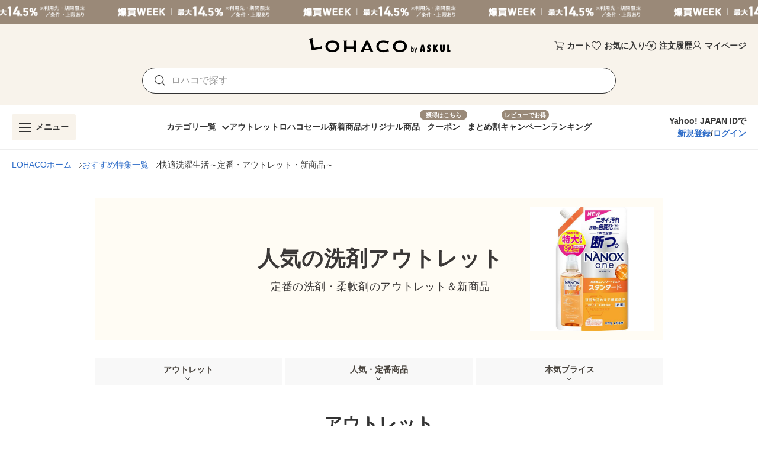

--- FILE ---
content_type: text/html; charset=utf-8
request_url: https://lohaco.yahoo.co.jp/special/event/kaiteki-sentaku/?tab=10
body_size: 146974
content:
<!DOCTYPE html>
<html>
  <head>
    <meta charset="UTF-8"><meta http-equiv="x-dns-prefetch-control" content="on"><title>LOHACO - 快適洗濯生活～定番・アウトレット・新商品～</title><meta name="description" content="洗濯洗剤、柔軟剤の定番品からアウトレット、新商品もご紹介 15時までのご注文で最短翌日お届け。LOHACO（ロハコ）はヤフーとアスクルがお届けするネット通販サイトです。"><meta name="format-detection" content="telephone=no"><meta http-equiv="X-UA-Compatible" content="IE=edge"><meta property="og:title" content="LOHACO - 快適洗濯生活～定番・アウトレット・新商品～"><meta property="og:description" content="洗濯洗剤、柔軟剤の定番品からアウトレット、新商品もご紹介 15時までのご注文で最短翌日お届け。LOHACO（ロハコ）はヤフーとアスクルがお届けするネット通販サイトです。"><meta property="og:image" content="http://shopping.c.yimg.jp/lib/h-lohaco2/lohaco-bnr-320-kaiteki_sentaku_320x320.jpg"><meta property="og:type" content="website"><meta property="og:site_name" content="LOHACO"><meta property="og:url" content="https://lohaco.yahoo.co.jp/special/event/kaiteki-sentaku/?tab=10"><meta property="og:locale" content="ja-JP"><link rel="dns-prefetch" href="//s.yimg.jp"><link rel="dns-prefetch" href="//shopping.c.yimg.jp"><link rel="preconnect" href="//s.yimg.jp" crossorigin><link rel="preconnect" href="//shopping.c.yimg.jp" crossorigin><link rel="canonical" href="https://lohaco.yahoo.co.jp/special/event/kaiteki-sentaku/"><link rel="alternate" href="android-app://jp.lohaco.android.flagshipapp/lohacoapp/">
    
    <link rel="stylesheet" href="https://s.yimg.jp/images/lohaco/common/css/special_temp.css">
    <script src="https://s.yimg.jp/images/lohaco/common/js/vendor.bundle.v4.js"></script><script src="https://s.yimg.jp/images/lohaco/common/js/components.bundle.v4.js"></script><script src="https://s.yimg.jp/images/lohaco/common/js/ls-gtm-measurement.js"></script>
<script type="text/javascript">
  //create empty apntag object if it doesn't exist
  var apntag = apntag || {};
  //create a queue on the apntag object
  apntag.anq = apntag.anq || [];
  //load ast.js - async
  (function () {
    const d = document, e = d.createElement('script'), p = d.getElementsByTagName('head')[0];
    e.type = 'text/javascript';
    e.async = true;
    e.src = '//adsdk.microsoft.com/ast/ast.js';
    p.insertBefore(e, p.firstChild);
  })();

  //push commands to loading queue, to allow for async loading
  apntag.anq.push(function () {
    const externalUid = "guest";
    //set global page options
    const pageOpts = {
      member: 12271,
      keywords: {},
      user: {},
    };
    if (externalUid && externalUid !== 'guest') pageOpts.user.externalUid = externalUid;
    apntag.setPageOpts(pageOpts);
    //define ad tags
    apntag.defineTag({
      tagId: 21243124,
      allowedFormats: ['native', 'banner'],
      sizes: [1, 1],
      targetId: "apn_ad_ichioshi_others"
    });
    apntag.defineTag({
      tagId: 21243127,
      allowedFormats: ['native', 'banner'],
      sizes: [1, 1],
      targetId: "apn_ad_globalfooter"
    });
    
    apntag.defineTag({
      tagId: 26499624,
      allowedFormats: ['native', 'banner'],
      sizes: [1, 1],
      targetId: "apn_ad_ichioshi_globaltext"
    });
    
    
    //start loading tags
    apntag.loadTags();
  });
</script>

<!-- Google Tag Manager -->
<script>
  (function(w,d,s,l,i){w[l]=w[l]||[];w[l].push({'gtm.start':
      new Date().getTime(),event:'gtm.js'});var f=d.getElementsByTagName(s)[0],
    j=d.createElement(s),dl=l!='dataLayer'?'&l='+l:'';j.async=true;j.src=
    'https://www.googletagmanager.com/gtm.js?id='+i+dl;f.parentNode.insertBefore(j,f);
  })(window,document,'script','dataLayer',"GTM-PPWNFPP");
</script>
<!-- End Google Tag Manager -->


  </head>
  <body>
    

<!-- Google Tag Manager (noscript) -->
<noscript>
  <iframe src="https://www.googletagmanager.com/ns.html?id=GTM-PPWNFPP" height="0" width="0" style="display:none;visibility:hidden"></iframe>
</noscript>
<!-- End Google Tag Manager (noscript) -->


  <campaign-band-sheet campaign-string="{&quot;title&quot;:&quot;爆買WEEK 　最大14.5%&quot;,&quot;url&quot;:&quot;https://shopping.yahoo.co.jp/promotion/campaign/bakugaiweek/&quot;,&quot;image&quot;:&quot;https://shopping.c.yimg.jp/lib/h-lohaco/event_week_conditions14.5_250829_750x96.png&quot;}"></campaign-band-sheet>

<global-header search-histories-string="[]" categories-string="{&quot;categoryList&quot;:[{&quot;url&quot;:&quot;/special/pb/&quot;,&quot;name&quot;:&quot;ロハコ限定商品など&quot;,&quot;image&quot;:&quot;https://shopping.c.yimg.jp/lib/h-lohaco2/lohaco-parts-app-home-pb.jpg&quot;,&quot;gid&quot;:&quot;&quot;,&quot;children&quot;:[]},{&quot;url&quot;:&quot;/category/52494/&quot;,&quot;name&quot;:&quot;コスメ・スキンケア・美容&quot;,&quot;image&quot;:&quot;https://s.yimg.jp/images/lohaco/top/category/52494.jpg&quot;,&quot;gid&quot;:&quot;52494&quot;,&quot;children&quot;:[{&quot;url&quot;:&quot;/category/52494/52495/&quot;,&quot;name&quot;:&quot;スキンケア・基礎化粧品&quot;,&quot;gid&quot;:&quot;52495&quot;},{&quot;url&quot;:&quot;/category/52494/53339/&quot;,&quot;name&quot;:&quot;メイクアップ&quot;,&quot;gid&quot;:&quot;53339&quot;},{&quot;url&quot;:&quot;/category/52494/52657/&quot;,&quot;name&quot;:&quot;メイク雑貨・アロマ&quot;,&quot;gid&quot;:&quot;52657&quot;}]},{&quot;url&quot;:&quot;/category/58068/&quot;,&quot;name&quot;:&quot;食品・調味料・お取り寄せ&quot;,&quot;image&quot;:&quot;https://s.yimg.jp/images/lohaco/top/category/58068.jpg&quot;,&quot;gid&quot;:&quot;58068&quot;,&quot;children&quot;:[{&quot;url&quot;:&quot;/category/58068/58261/&quot;,&quot;name&quot;:&quot;生鮮・冷蔵・冷凍食品&quot;,&quot;gid&quot;:&quot;58261&quot;},{&quot;url&quot;:&quot;/category/58068/51334/&quot;,&quot;name&quot;:&quot;米・雑穀&quot;,&quot;gid&quot;:&quot;51334&quot;},{&quot;url&quot;:&quot;/category/58068/58093/&quot;,&quot;name&quot;:&quot;インスタント・レトルト食品&quot;,&quot;gid&quot;:&quot;58093&quot;},{&quot;url&quot;:&quot;/category/58068/58372/&quot;,&quot;name&quot;:&quot;インスタント スープ・みそ汁&quot;,&quot;gid&quot;:&quot;58372&quot;},{&quot;url&quot;:&quot;/category/58068/58140/&quot;,&quot;name&quot;:&quot;シリアル&quot;,&quot;gid&quot;:&quot;58140&quot;},{&quot;url&quot;:&quot;/category/58068/58130/&quot;,&quot;name&quot;:&quot;カップ麺・乾麺・パスタ&quot;,&quot;gid&quot;:&quot;58130&quot;},{&quot;url&quot;:&quot;/category/58068/58141/&quot;,&quot;name&quot;:&quot;粉類・製菓材料&quot;,&quot;gid&quot;:&quot;58141&quot;},{&quot;url&quot;:&quot;/category/58068/51513/&quot;,&quot;name&quot;:&quot;缶詰・瓶詰&quot;,&quot;gid&quot;:&quot;51513&quot;},{&quot;url&quot;:&quot;/category/58068/51360/&quot;,&quot;name&quot;:&quot;調味料・油・ドレッシング&quot;,&quot;gid&quot;:&quot;51360&quot;},{&quot;url&quot;:&quot;/category/58068/51571/&quot;,&quot;name&quot;:&quot;料理の素・惣菜&quot;,&quot;gid&quot;:&quot;51571&quot;},{&quot;url&quot;:&quot;/category/58068/58149/&quot;,&quot;name&quot;:&quot;乾物・海苔&quot;,&quot;gid&quot;:&quot;58149&quot;},{&quot;url&quot;:&quot;/category/58068/58169/&quot;,&quot;name&quot;:&quot;産直・お取り寄せグルメ&quot;,&quot;gid&quot;:&quot;58169&quot;},{&quot;url&quot;:&quot;/category/58068/58371/&quot;,&quot;name&quot;:&quot;お取り寄せスイーツ・果物&quot;,&quot;gid&quot;:&quot;58371&quot;},{&quot;url&quot;:&quot;/category/58068/58069/&quot;,&quot;name&quot;:&quot;食品ギフト&quot;,&quot;gid&quot;:&quot;58069&quot;},{&quot;url&quot;:&quot;/category/58068/51707/&quot;,&quot;name&quot;:&quot;その他 食品&quot;,&quot;gid&quot;:&quot;51707&quot;}]},{&quot;url&quot;:&quot;/category/58392/&quot;,&quot;name&quot;:&quot;スナック・お菓子&quot;,&quot;image&quot;:&quot;https://s.yimg.jp/images/lohaco/top/category/58392.jpg&quot;,&quot;gid&quot;:&quot;58392&quot;,&quot;children&quot;:[{&quot;url&quot;:&quot;/category/58392/51645/&quot;,&quot;name&quot;:&quot;スナック菓子&quot;,&quot;gid&quot;:&quot;51645&quot;},{&quot;url&quot;:&quot;/category/58392/58413/&quot;,&quot;name&quot;:&quot;せんべい・米菓&quot;,&quot;gid&quot;:&quot;58413&quot;},{&quot;url&quot;:&quot;/category/58392/58417/&quot;,&quot;name&quot;:&quot;おつまみ・ドライフルーツ・ナッツ&quot;,&quot;gid&quot;:&quot;58417&quot;},{&quot;url&quot;:&quot;/category/58392/58394/&quot;,&quot;name&quot;:&quot;クッキー・ビスケット・洋菓子&quot;,&quot;gid&quot;:&quot;58394&quot;},{&quot;url&quot;:&quot;/category/58392/58393/&quot;,&quot;name&quot;:&quot;チョコレート菓子&quot;,&quot;gid&quot;:&quot;58393&quot;},{&quot;url&quot;:&quot;/category/58392/58408/&quot;,&quot;name&quot;:&quot;キャンディー・グミ・ガム&quot;,&quot;gid&quot;:&quot;58408&quot;},{&quot;url&quot;:&quot;/category/58392/58418/&quot;,&quot;name&quot;:&quot;ゼリー&quot;,&quot;gid&quot;:&quot;58418&quot;},{&quot;url&quot;:&quot;/category/58392/58431/&quot;,&quot;name&quot;:&quot;和菓子・駄菓子&quot;,&quot;gid&quot;:&quot;58431&quot;},{&quot;url&quot;:&quot;/category/58392/58423/&quot;,&quot;name&quot;:&quot;スイーツ・お菓子ギフト&quot;,&quot;gid&quot;:&quot;58423&quot;},{&quot;url&quot;:&quot;/category/58392/58430/&quot;,&quot;name&quot;:&quot;その他 お菓子&quot;,&quot;gid&quot;:&quot;58430&quot;}]},{&quot;url&quot;:&quot;/category/51006/&quot;,&quot;name&quot;:&quot;水・コーヒー・お茶・飲料&quot;,&quot;image&quot;:&quot;https://s.yimg.jp/images/lohaco/top/category/51006.jpg&quot;,&quot;gid&quot;:&quot;51006&quot;,&quot;children&quot;:[{&quot;url&quot;:&quot;/category/51006/51007/&quot;,&quot;name&quot;:&quot;水・ミネラルウォーター&quot;,&quot;gid&quot;:&quot;51007&quot;},{&quot;url&quot;:&quot;/category/51006/51081/&quot;,&quot;name&quot;:&quot;ソフトドリンク&quot;,&quot;gid&quot;:&quot;51081&quot;},{&quot;url&quot;:&quot;/category/51006/51295/&quot;,&quot;name&quot;:&quot;お茶&quot;,&quot;gid&quot;:&quot;51295&quot;},{&quot;url&quot;:&quot;/category/51006/51027/&quot;,&quot;name&quot;:&quot;コーヒー&quot;,&quot;gid&quot;:&quot;51027&quot;},{&quot;url&quot;:&quot;/category/51006/51100/&quot;,&quot;name&quot;:&quot;紅茶・ハーブティー&quot;,&quot;gid&quot;:&quot;51100&quot;},{&quot;url&quot;:&quot;/category/51006/51107/&quot;,&quot;name&quot;:&quot;ココア・チョコレート飲料&quot;,&quot;gid&quot;:&quot;51107&quot;},{&quot;url&quot;:&quot;/category/51006/51073/&quot;,&quot;name&quot;:&quot;飲料ギフト&quot;,&quot;gid&quot;:&quot;51073&quot;}]},{&quot;url&quot;:&quot;/category/58434/&quot;,&quot;name&quot;:&quot;ビール・ワイン・お酒&quot;,&quot;image&quot;:&quot;https://s.yimg.jp/images/lohaco/top/category/58434.jpg&quot;,&quot;gid&quot;:&quot;58434&quot;,&quot;children&quot;:[{&quot;url&quot;:&quot;/category/58434/51167/&quot;,&quot;name&quot;:&quot;ビール・発泡酒・新ジャンル&quot;,&quot;gid&quot;:&quot;51167&quot;},{&quot;url&quot;:&quot;/category/58434/51119/&quot;,&quot;name&quot;:&quot;ワイン&quot;,&quot;gid&quot;:&quot;51119&quot;},{&quot;url&quot;:&quot;/category/58434/51135/&quot;,&quot;name&quot;:&quot;日本酒・焼酎&quot;,&quot;gid&quot;:&quot;51135&quot;},{&quot;url&quot;:&quot;/category/58434/51281/&quot;,&quot;name&quot;:&quot;洋酒・リキュール&quot;,&quot;gid&quot;:&quot;51281&quot;},{&quot;url&quot;:&quot;/category/58434/51140/&quot;,&quot;name&quot;:&quot;果実酒・梅酒&quot;,&quot;gid&quot;:&quot;51140&quot;},{&quot;url&quot;:&quot;/category/58434/51285/&quot;,&quot;name&quot;:&quot;チューハイ・カクテル・ハイボール&quot;,&quot;gid&quot;:&quot;51285&quot;},{&quot;url&quot;:&quot;/category/58434/51286/&quot;,&quot;name&quot;:&quot;ノンアルコール飲料&quot;,&quot;gid&quot;:&quot;51286&quot;},{&quot;url&quot;:&quot;/category/58434/51292/&quot;,&quot;name&quot;:&quot;その他 お酒&quot;,&quot;gid&quot;:&quot;51292&quot;}]},{&quot;url&quot;:&quot;/category/51710/&quot;,&quot;name&quot;:&quot;洗剤・ティッシュ・日用品&quot;,&quot;image&quot;:&quot;https://s.yimg.jp/images/lohaco/top/category/51710.jpg&quot;,&quot;gid&quot;:&quot;51710&quot;,&quot;children&quot;:[{&quot;url&quot;:&quot;/category/51710/52199/&quot;,&quot;name&quot;:&quot;ティッシュ・トイレットペーパー類&quot;,&quot;gid&quot;:&quot;52199&quot;},{&quot;url&quot;:&quot;/category/51710/51830/&quot;,&quot;name&quot;:&quot;洗濯・柔軟剤・台所洗剤&quot;,&quot;gid&quot;:&quot;51830&quot;},{&quot;url&quot;:&quot;/category/51710/52227/&quot;,&quot;name&quot;:&quot;虫よけ・殺虫剤・防虫剤・除湿剤&quot;,&quot;gid&quot;:&quot;52227&quot;},{&quot;url&quot;:&quot;/category/51710/51711/&quot;,&quot;name&quot;:&quot;消臭・芳香剤&quot;,&quot;gid&quot;:&quot;51711&quot;},{&quot;url&quot;:&quot;/category/51710/52219/&quot;,&quot;name&quot;:&quot;生理用品・軽失禁用品&quot;,&quot;gid&quot;:&quot;52219&quot;},{&quot;url&quot;:&quot;/category/51710/54255/&quot;,&quot;name&quot;:&quot;ゴミ袋&quot;,&quot;gid&quot;:&quot;54255&quot;},{&quot;url&quot;:&quot;/category/51710/52203/&quot;,&quot;name&quot;:&quot;ラップ・スポンジ・キッチン消耗&quot;,&quot;gid&quot;:&quot;52203&quot;},{&quot;url&quot;:&quot;/category/51710/52105/&quot;,&quot;name&quot;:&quot;掃除洗剤&quot;,&quot;gid&quot;:&quot;52105&quot;}]},{&quot;url&quot;:&quot;/category/64072/&quot;,&quot;name&quot;:&quot;キッチン・バス・リビング&quot;,&quot;image&quot;:&quot;https://s.yimg.jp/images/lohaco/top/category/64072.jpg&quot;,&quot;gid&quot;:&quot;64072&quot;,&quot;children&quot;:[{&quot;url&quot;:&quot;/category/64072/64144/&quot;,&quot;name&quot;:&quot;キッチン用品・調理器具&quot;,&quot;gid&quot;:&quot;64144&quot;},{&quot;url&quot;:&quot;/category/64072/64354/&quot;,&quot;name&quot;:&quot;食器・グラス・箸&quot;,&quot;gid&quot;:&quot;64354&quot;},{&quot;url&quot;:&quot;/category/64072/64325/&quot;,&quot;name&quot;:&quot;弁当箱・水筒&quot;,&quot;gid&quot;:&quot;64325&quot;},{&quot;url&quot;:&quot;/category/64072/64083/&quot;,&quot;name&quot;:&quot;洗濯用品&quot;,&quot;gid&quot;:&quot;64083&quot;},{&quot;url&quot;:&quot;/category/64072/64492/&quot;,&quot;name&quot;:&quot;タオル&quot;,&quot;gid&quot;:&quot;64492&quot;},{&quot;url&quot;:&quot;/category/64072/64550/&quot;,&quot;name&quot;:&quot;バス用品・洗面用品&quot;,&quot;gid&quot;:&quot;64550&quot;},{&quot;url&quot;:&quot;/category/64072/64525/&quot;,&quot;name&quot;:&quot;トイレ用品&quot;,&quot;gid&quot;:&quot;64525&quot;},{&quot;url&quot;:&quot;/category/64072/64107/&quot;,&quot;name&quot;:&quot;掃除用具&quot;,&quot;gid&quot;:&quot;64107&quot;},{&quot;url&quot;:&quot;/category/64072/64073/&quot;,&quot;name&quot;:&quot;その他日用品&quot;,&quot;gid&quot;:&quot;64073&quot;},{&quot;url&quot;:&quot;/category/64072/64412/&quot;,&quot;name&quot;:&quot;防災・防犯グッズ&quot;,&quot;gid&quot;:&quot;64412&quot;}]},{&quot;url&quot;:&quot;/category/58435/&quot;,&quot;name&quot;:&quot;ヘアボディ・オーラルケア&quot;,&quot;image&quot;:&quot;https://s.yimg.jp/images/lohaco/top/category/58435.jpg&quot;,&quot;gid&quot;:&quot;58435&quot;,&quot;children&quot;:[{&quot;url&quot;:&quot;/category/58435/52678/&quot;,&quot;name&quot;:&quot;ヘアケア・ヘアアレンジ&quot;,&quot;gid&quot;:&quot;52678&quot;},{&quot;url&quot;:&quot;/category/58435/58436/&quot;,&quot;name&quot;:&quot;ボディソープ・入浴剤&quot;,&quot;gid&quot;:&quot;58436&quot;},{&quot;url&quot;:&quot;/category/58435/58439/&quot;,&quot;name&quot;:&quot;日焼け止め・制汗剤&quot;,&quot;gid&quot;:&quot;58439&quot;},{&quot;url&quot;:&quot;/category/58435/52739/&quot;,&quot;name&quot;:&quot;ボディケア・フットケア&quot;,&quot;gid&quot;:&quot;52739&quot;},{&quot;url&quot;:&quot;/category/58435/52794/&quot;,&quot;name&quot;:&quot;オーラルケア・デンタルケア&quot;,&quot;gid&quot;:&quot;52794&quot;},{&quot;url&quot;:&quot;/category/58435/52620/&quot;,&quot;name&quot;:&quot;メンズコスメ&quot;,&quot;gid&quot;:&quot;52620&quot;}]},{&quot;url&quot;:&quot;/category/52274/&quot;,&quot;name&quot;:&quot;ベビーキッズ・マタニティ&quot;,&quot;image&quot;:&quot;https://s.yimg.jp/images/lohaco/top/category/52274.jpg&quot;,&quot;gid&quot;:&quot;52274&quot;,&quot;children&quot;:[{&quot;url&quot;:&quot;/category/52274/52311/&quot;,&quot;name&quot;:&quot;ベビーおむつ・トイレ用品&quot;,&quot;gid&quot;:&quot;52311&quot;},{&quot;url&quot;:&quot;/category/52274/52275/&quot;,&quot;name&quot;:&quot;ベビーフード・粉ミルク&quot;,&quot;gid&quot;:&quot;52275&quot;},{&quot;url&quot;:&quot;/category/52274/52353/&quot;,&quot;name&quot;:&quot;ベビー・キッズ用品&quot;,&quot;gid&quot;:&quot;52353&quot;},{&quot;url&quot;:&quot;/category/52274/52465/&quot;,&quot;name&quot;:&quot;ベビー・キッズ服&quot;,&quot;gid&quot;:&quot;52465&quot;},{&quot;url&quot;:&quot;/category/52274/52420/&quot;,&quot;name&quot;:&quot;おもちゃ・文房具&quot;,&quot;gid&quot;:&quot;52420&quot;},{&quot;url&quot;:&quot;/category/52274/52427/&quot;,&quot;name&quot;:&quot;季節玩具&quot;,&quot;gid&quot;:&quot;52427&quot;},{&quot;url&quot;:&quot;/category/52274/52478/&quot;,&quot;name&quot;:&quot;マタニティ・ママ&quot;,&quot;gid&quot;:&quot;52478&quot;}]},{&quot;url&quot;:&quot;/category/58441/&quot;,&quot;name&quot;:&quot;サプリメント・健康食品&quot;,&quot;image&quot;:&quot;https://s.yimg.jp/images/lohaco/top/category/58441.jpg&quot;,&quot;gid&quot;:&quot;58441&quot;,&quot;children&quot;:[{&quot;url&quot;:&quot;/category/58441/58442/&quot;,&quot;name&quot;:&quot;健康食品・飲料&quot;,&quot;gid&quot;:&quot;58442&quot;},{&quot;url&quot;:&quot;/category/58441/58459/&quot;,&quot;name&quot;:&quot;ダイエット&quot;,&quot;gid&quot;:&quot;58459&quot;},{&quot;url&quot;:&quot;/category/58441/52872/&quot;,&quot;name&quot;:&quot;サプリメント&quot;,&quot;gid&quot;:&quot;52872&quot;}]},{&quot;url&quot;:&quot;/category/50816/&quot;,&quot;name&quot;:&quot;医薬品・ヘルスケア・介護&quot;,&quot;image&quot;:&quot;https://s.yimg.jp/images/lohaco/top/category/50816.jpg&quot;,&quot;gid&quot;:&quot;50816&quot;,&quot;children&quot;:[{&quot;url&quot;:&quot;/category/50816/50831/&quot;,&quot;name&quot;:&quot;医薬品・医薬部外品&quot;,&quot;gid&quot;:&quot;50831&quot;},{&quot;url&quot;:&quot;/category/50816/58054/&quot;,&quot;name&quot;:&quot;マスク&quot;,&quot;gid&quot;:&quot;58054&quot;},{&quot;url&quot;:&quot;/category/50816/50987/&quot;,&quot;name&quot;:&quot;消毒・除菌・ハンドソープ&quot;,&quot;gid&quot;:&quot;50987&quot;},{&quot;url&quot;:&quot;/category/50816/53006/&quot;,&quot;name&quot;:&quot;絆創膏・綿棒・救急衛生&quot;,&quot;gid&quot;:&quot;53006&quot;},{&quot;url&quot;:&quot;/category/50816/50991/&quot;,&quot;name&quot;:&quot;湿布・サポーター・テーピング&quot;,&quot;gid&quot;:&quot;50991&quot;},{&quot;url&quot;:&quot;/category/50816/53292/&quot;,&quot;name&quot;:&quot;体温計・体重計・血圧計&quot;,&quot;gid&quot;:&quot;53292&quot;},{&quot;url&quot;:&quot;/category/50816/50996/&quot;,&quot;name&quot;:&quot;コンタクトレンズ&quot;,&quot;gid&quot;:&quot;50996&quot;},{&quot;url&quot;:&quot;/category/50816/50993/&quot;,&quot;name&quot;:&quot;メガネ・コンタクトケア・アイケア&quot;,&quot;gid&quot;:&quot;50993&quot;},{&quot;url&quot;:&quot;/category/50816/50989/&quot;,&quot;name&quot;:&quot;冷却・カイロ&quot;,&quot;gid&quot;:&quot;50989&quot;},{&quot;url&quot;:&quot;/category/50816/53121/&quot;,&quot;name&quot;:&quot;大人用紙おむつ・尿とりパッド&quot;,&quot;gid&quot;:&quot;53121&quot;},{&quot;url&quot;:&quot;/category/50816/58050/&quot;,&quot;name&quot;:&quot;介護食・介護用品&quot;,&quot;gid&quot;:&quot;58050&quot;},{&quot;url&quot;:&quot;/category/50816/50986/&quot;,&quot;name&quot;:&quot;ビニール手袋・ゴム手袋&quot;,&quot;gid&quot;:&quot;50986&quot;},{&quot;url&quot;:&quot;/category/50816/50995/&quot;,&quot;name&quot;:&quot;コンドーム・ゼリー&quot;,&quot;gid&quot;:&quot;50995&quot;}]},{&quot;url&quot;:&quot;/category/61481/&quot;,&quot;name&quot;:&quot;ペット用品&quot;,&quot;image&quot;:&quot;https://s.yimg.jp/images/lohaco/top/category/61481.jpg&quot;,&quot;gid&quot;:&quot;61481&quot;,&quot;children&quot;:[{&quot;url&quot;:&quot;/category/61481/61482/&quot;,&quot;name&quot;:&quot;ドッグフード&quot;,&quot;gid&quot;:&quot;61482&quot;},{&quot;url&quot;:&quot;/category/61481/62240/&quot;,&quot;name&quot;:&quot;おやつ・飲料（犬用）&quot;,&quot;gid&quot;:&quot;62240&quot;},{&quot;url&quot;:&quot;/category/61481/61518/&quot;,&quot;name&quot;:&quot;犬用品&quot;,&quot;gid&quot;:&quot;61518&quot;},{&quot;url&quot;:&quot;/category/61481/62273/&quot;,&quot;name&quot;:&quot;おもちゃ（犬用）&quot;,&quot;gid&quot;:&quot;62273&quot;},{&quot;url&quot;:&quot;/category/61481/61653/&quot;,&quot;name&quot;:&quot;キャットフード&quot;,&quot;gid&quot;:&quot;61653&quot;},{&quot;url&quot;:&quot;/category/61481/62260/&quot;,&quot;name&quot;:&quot;おやつ・飲料（猫用）&quot;,&quot;gid&quot;:&quot;62260&quot;},{&quot;url&quot;:&quot;/category/61481/61684/&quot;,&quot;name&quot;:&quot;猫用品&quot;,&quot;gid&quot;:&quot;61684&quot;},{&quot;url&quot;:&quot;/category/61481/62284/&quot;,&quot;name&quot;:&quot;おもちゃ（猫用）&quot;,&quot;gid&quot;:&quot;62284&quot;},{&quot;url&quot;:&quot;/category/61481/61776/&quot;,&quot;name&quot;:&quot;小動物・鳥&quot;,&quot;gid&quot;:&quot;61776&quot;},{&quot;url&quot;:&quot;/category/61481/61931/&quot;,&quot;name&quot;:&quot;アクア用品&quot;,&quot;gid&quot;:&quot;61931&quot;},{&quot;url&quot;:&quot;/category/61481/62233/&quot;,&quot;name&quot;:&quot;動物用医薬品&quot;,&quot;gid&quot;:&quot;62233&quot;}]},{&quot;url&quot;:&quot;/category/58463/&quot;,&quot;name&quot;:&quot;ファッション&quot;,&quot;image&quot;:&quot;https://s.yimg.jp/images/lohaco/top/category/58463.jpg&quot;,&quot;gid&quot;:&quot;58463&quot;,&quot;children&quot;:[{&quot;url&quot;:&quot;/category/58463/58464/&quot;,&quot;name&quot;:&quot;アウター&quot;,&quot;gid&quot;:&quot;58464&quot;},{&quot;url&quot;:&quot;/category/58463/58505/&quot;,&quot;name&quot;:&quot;トップス&quot;,&quot;gid&quot;:&quot;58505&quot;},{&quot;url&quot;:&quot;/category/58463/58532/&quot;,&quot;name&quot;:&quot;パンツ&quot;,&quot;gid&quot;:&quot;58532&quot;},{&quot;url&quot;:&quot;/category/58463/58543/&quot;,&quot;name&quot;:&quot;オールインワン&quot;,&quot;gid&quot;:&quot;58543&quot;},{&quot;url&quot;:&quot;/category/58463/58548/&quot;,&quot;name&quot;:&quot;スカート&quot;,&quot;gid&quot;:&quot;58548&quot;},{&quot;url&quot;:&quot;/category/58463/58563/&quot;,&quot;name&quot;:&quot;ワンピース&quot;,&quot;gid&quot;:&quot;58563&quot;},{&quot;url&quot;:&quot;/category/58463/58578/&quot;,&quot;name&quot;:&quot;スーツ&quot;,&quot;gid&quot;:&quot;58578&quot;},{&quot;url&quot;:&quot;/category/58463/58595/&quot;,&quot;name&quot;:&quot;シューズ&quot;,&quot;gid&quot;:&quot;58595&quot;},{&quot;url&quot;:&quot;/category/58463/58622/&quot;,&quot;name&quot;:&quot;ファッション雑貨&quot;,&quot;gid&quot;:&quot;58622&quot;},{&quot;url&quot;:&quot;/category/58463/58667/&quot;,&quot;name&quot;:&quot;バッグ&quot;,&quot;gid&quot;:&quot;58667&quot;},{&quot;url&quot;:&quot;/category/58463/58700/&quot;,&quot;name&quot;:&quot;財布・小物&quot;,&quot;gid&quot;:&quot;58700&quot;},{&quot;url&quot;:&quot;/category/58463/58729/&quot;,&quot;name&quot;:&quot;時計&quot;,&quot;gid&quot;:&quot;58729&quot;},{&quot;url&quot;:&quot;/category/58463/58732/&quot;,&quot;name&quot;:&quot;ヘアアクセサリー&quot;,&quot;gid&quot;:&quot;58732&quot;},{&quot;url&quot;:&quot;/category/58463/58743/&quot;,&quot;name&quot;:&quot;アクセサリー&quot;,&quot;gid&quot;:&quot;58743&quot;},{&quot;url&quot;:&quot;/category/58463/58762/&quot;,&quot;name&quot;:&quot;アンダーウェア・ルームウェア&quot;,&quot;gid&quot;:&quot;58762&quot;},{&quot;url&quot;:&quot;/category/58463/58786/&quot;,&quot;name&quot;:&quot;レッグウェア&quot;,&quot;gid&quot;:&quot;58786&quot;},{&quot;url&quot;:&quot;/category/58463/58797/&quot;,&quot;name&quot;:&quot;帽子&quot;,&quot;gid&quot;:&quot;58797&quot;},{&quot;url&quot;:&quot;/category/58463/58810/&quot;,&quot;name&quot;:&quot;水着・着物・浴衣&quot;,&quot;gid&quot;:&quot;58810&quot;},{&quot;url&quot;:&quot;/category/58463/58821/&quot;,&quot;name&quot;:&quot;マタニティ＆ベビー&quot;,&quot;gid&quot;:&quot;58821&quot;},{&quot;url&quot;:&quot;/category/58463/58834/&quot;,&quot;name&quot;:&quot;アウトドア&quot;,&quot;gid&quot;:&quot;58834&quot;},{&quot;url&quot;:&quot;/category/58463/58783/&quot;,&quot;name&quot;:&quot;ファッション その他&quot;,&quot;gid&quot;:&quot;58783&quot;}]},{&quot;url&quot;:&quot;/category/58851/&quot;,&quot;name&quot;:&quot;スポーツ・アウトドア&quot;,&quot;image&quot;:&quot;https://s.yimg.jp/images/lohaco/top/category/58851.jpg&quot;,&quot;gid&quot;:&quot;58851&quot;,&quot;children&quot;:[{&quot;url&quot;:&quot;/category/58851/58852/&quot;,&quot;name&quot;:&quot;ゴルフ&quot;,&quot;gid&quot;:&quot;58852&quot;},{&quot;url&quot;:&quot;/category/58851/58937/&quot;,&quot;name&quot;:&quot;自転車・サイクリング&quot;,&quot;gid&quot;:&quot;58937&quot;},{&quot;url&quot;:&quot;/category/58851/59068/&quot;,&quot;name&quot;:&quot;サッカー・フットサル&quot;,&quot;gid&quot;:&quot;59068&quot;},{&quot;url&quot;:&quot;/category/58851/59190/&quot;,&quot;name&quot;:&quot;野球・ベースボール&quot;,&quot;gid&quot;:&quot;59190&quot;},{&quot;url&quot;:&quot;/category/58851/59283/&quot;,&quot;name&quot;:&quot;ソフトボール&quot;,&quot;gid&quot;:&quot;59283&quot;},{&quot;url&quot;:&quot;/category/58851/59334/&quot;,&quot;name&quot;:&quot;ヨガ・ピラティス&quot;,&quot;gid&quot;:&quot;59334&quot;},{&quot;url&quot;:&quot;/category/58851/59362/&quot;,&quot;name&quot;:&quot;フィットネス&quot;,&quot;gid&quot;:&quot;59362&quot;},{&quot;url&quot;:&quot;/category/58851/59398/&quot;,&quot;name&quot;:&quot;ダンス&quot;,&quot;gid&quot;:&quot;59398&quot;},{&quot;url&quot;:&quot;/category/58851/59426/&quot;,&quot;name&quot;:&quot;体操・新体操&quot;,&quot;gid&quot;:&quot;59426&quot;},{&quot;url&quot;:&quot;/category/58851/59442/&quot;,&quot;name&quot;:&quot;マラソン・ランニング&quot;,&quot;gid&quot;:&quot;59442&quot;},{&quot;url&quot;:&quot;/category/58851/59477/&quot;,&quot;name&quot;:&quot;トラック・フィールド&quot;,&quot;gid&quot;:&quot;59477&quot;},{&quot;url&quot;:&quot;/category/58851/59509/&quot;,&quot;name&quot;:&quot;マリンウェア・用品&quot;,&quot;gid&quot;:&quot;59509&quot;},{&quot;url&quot;:&quot;/category/58851/59535/&quot;,&quot;name&quot;:&quot;サーフィン・ボディボード&quot;,&quot;gid&quot;:&quot;59535&quot;},{&quot;url&quot;:&quot;/category/58851/59572/&quot;,&quot;name&quot;:&quot;ダイビング・シュノーケリング&quot;,&quot;gid&quot;:&quot;59572&quot;},{&quot;url&quot;:&quot;/category/58851/59613/&quot;,&quot;name&quot;:&quot;水泳・スイミング&quot;,&quot;gid&quot;:&quot;59613&quot;},{&quot;url&quot;:&quot;/category/58851/59643/&quot;,&quot;name&quot;:&quot;スキー・スノーボード&quot;,&quot;gid&quot;:&quot;59643&quot;},{&quot;url&quot;:&quot;/category/58851/59745/&quot;,&quot;name&quot;:&quot;アイスホッケー&quot;,&quot;gid&quot;:&quot;59745&quot;},{&quot;url&quot;:&quot;/category/58851/59777/&quot;,&quot;name&quot;:&quot;登山・トレッキング&quot;,&quot;gid&quot;:&quot;59777&quot;},{&quot;url&quot;:&quot;/category/58851/59851/&quot;,&quot;name&quot;:&quot;アウトドア・キャンプ&quot;,&quot;gid&quot;:&quot;59851&quot;},{&quot;url&quot;:&quot;/category/58851/59978/&quot;,&quot;name&quot;:&quot;釣り・フィッシング&quot;,&quot;gid&quot;:&quot;59978&quot;},{&quot;url&quot;:&quot;/category/58851/60124/&quot;,&quot;name&quot;:&quot;カヌー・カヤック&quot;,&quot;gid&quot;:&quot;60124&quot;},{&quot;url&quot;:&quot;/category/58851/60141/&quot;,&quot;name&quot;:&quot;バスケットボール&quot;,&quot;gid&quot;:&quot;60141&quot;},{&quot;url&quot;:&quot;/category/58851/60214/&quot;,&quot;name&quot;:&quot;アメリカンフットボール&quot;,&quot;gid&quot;:&quot;60214&quot;},{&quot;url&quot;:&quot;/category/58851/60257/&quot;,&quot;name&quot;:&quot;ラグビー&quot;,&quot;gid&quot;:&quot;60257&quot;},{&quot;url&quot;:&quot;/category/58851/60317/&quot;,&quot;name&quot;:&quot;バレーボール&quot;,&quot;gid&quot;:&quot;60317&quot;},{&quot;url&quot;:&quot;/category/58851/60345/&quot;,&quot;name&quot;:&quot;ハンドボール&quot;,&quot;gid&quot;:&quot;60345&quot;},{&quot;url&quot;:&quot;/category/58851/60359/&quot;,&quot;name&quot;:&quot;テニス&quot;,&quot;gid&quot;:&quot;60359&quot;},{&quot;url&quot;:&quot;/category/58851/60412/&quot;,&quot;name&quot;:&quot;スカッシュ&quot;,&quot;gid&quot;:&quot;60412&quot;},{&quot;url&quot;:&quot;/category/58851/60435/&quot;,&quot;name&quot;:&quot;バドミントン&quot;,&quot;gid&quot;:&quot;60435&quot;},{&quot;url&quot;:&quot;/category/58851/60468/&quot;,&quot;name&quot;:&quot;ラクロス&quot;,&quot;gid&quot;:&quot;60468&quot;},{&quot;url&quot;:&quot;/category/58851/60500/&quot;,&quot;name&quot;:&quot;卓球&quot;,&quot;gid&quot;:&quot;60500&quot;},{&quot;url&quot;:&quot;/category/58851/60538/&quot;,&quot;name&quot;:&quot;格闘技・柔道・剣道・空手&quot;,&quot;gid&quot;:&quot;60538&quot;},{&quot;url&quot;:&quot;/category/58851/60563/&quot;,&quot;name&quot;:&quot;レクリエーションスポーツ&quot;,&quot;gid&quot;:&quot;60563&quot;},{&quot;url&quot;:&quot;/category/58851/60639/&quot;,&quot;name&quot;:&quot;スポーツケア用品&quot;,&quot;gid&quot;:&quot;60639&quot;}]},{&quot;url&quot;:&quot;/category/53421/&quot;,&quot;name&quot;:&quot;文房具・オフィス・手芸&quot;,&quot;image&quot;:&quot;https://s.yimg.jp/images/lohaco/top/category/53421.jpg&quot;,&quot;gid&quot;:&quot;53421&quot;,&quot;children&quot;:[{&quot;url&quot;:&quot;/category/53421/53422/&quot;,&quot;name&quot;:&quot;事務用品・文房具&quot;,&quot;gid&quot;:&quot;53422&quot;},{&quot;url&quot;:&quot;/category/53421/53534/&quot;,&quot;name&quot;:&quot;筆記用具&quot;,&quot;gid&quot;:&quot;53534&quot;},{&quot;url&quot;:&quot;/category/53421/53819/&quot;,&quot;name&quot;:&quot;ファイル&quot;,&quot;gid&quot;:&quot;53819&quot;},{&quot;url&quot;:&quot;/category/53421/53759/&quot;,&quot;name&quot;:&quot;印鑑・スタンプ・朱肉&quot;,&quot;gid&quot;:&quot;53759&quot;},{&quot;url&quot;:&quot;/category/53421/53633/&quot;,&quot;name&quot;:&quot;ノート・メモ・手帳&quot;,&quot;gid&quot;:&quot;53633&quot;},{&quot;url&quot;:&quot;/category/53421/53851/&quot;,&quot;name&quot;:&quot;ふせん（付箋）&quot;,&quot;gid&quot;:&quot;53851&quot;},{&quot;url&quot;:&quot;/category/53421/54744/&quot;,&quot;name&quot;:&quot;学用品&quot;,&quot;gid&quot;:&quot;54744&quot;},{&quot;url&quot;:&quot;/category/53421/53883/&quot;,&quot;name&quot;:&quot;封筒・伝票・典礼用品&quot;,&quot;gid&quot;:&quot;53883&quot;},{&quot;url&quot;:&quot;/category/53421/53921/&quot;,&quot;name&quot;:&quot;工作用紙・袋・ラッピング&quot;,&quot;gid&quot;:&quot;53921&quot;},{&quot;url&quot;:&quot;/category/53421/53744/&quot;,&quot;name&quot;:&quot;名札・IDカードホルダー・腕章&quot;,&quot;gid&quot;:&quot;53744&quot;},{&quot;url&quot;:&quot;/category/53421/55564/&quot;,&quot;name&quot;:&quot;ラベルプリンター&quot;,&quot;gid&quot;:&quot;55564&quot;},{&quot;url&quot;:&quot;/category/53421/55988/&quot;,&quot;name&quot;:&quot;手芸・裁縫・ハンドクラフト&quot;,&quot;gid&quot;:&quot;55988&quot;},{&quot;url&quot;:&quot;/category/53421/54668/&quot;,&quot;name&quot;:&quot;額縁・パネル・ホワイトボード・黒板&quot;,&quot;gid&quot;:&quot;54668&quot;},{&quot;url&quot;:&quot;/category/53421/56285/&quot;,&quot;name&quot;:&quot;軍手・作業用手袋&quot;,&quot;gid&quot;:&quot;56285&quot;},{&quot;url&quot;:&quot;/category/53421/54223/&quot;,&quot;name&quot;:&quot;テープ&quot;,&quot;gid&quot;:&quot;54223&quot;},{&quot;url&quot;:&quot;/category/53421/54284/&quot;,&quot;name&quot;:&quot;梱包用品・緩衝材・結束用品&quot;,&quot;gid&quot;:&quot;54284&quot;},{&quot;url&quot;:&quot;/category/53421/56961/&quot;,&quot;name&quot;:&quot;台車・はしご・運搬用品&quot;,&quot;gid&quot;:&quot;56961&quot;},{&quot;url&quot;:&quot;/category/53421/54399/&quot;,&quot;name&quot;:&quot;工具・メンテナンス用品&quot;,&quot;gid&quot;:&quot;54399&quot;},{&quot;url&quot;:&quot;/category/53421/56560/&quot;,&quot;name&quot;:&quot;ねじ・ボルト・ナット・建築金物&quot;,&quot;gid&quot;:&quot;56560&quot;},{&quot;url&quot;:&quot;/category/53421/57112/&quot;,&quot;name&quot;:&quot;建築資材（内装・外装用品）&quot;,&quot;gid&quot;:&quot;57112&quot;},{&quot;url&quot;:&quot;/category/53421/56695/&quot;,&quot;name&quot;:&quot;電気・機械・配管部品&quot;,&quot;gid&quot;:&quot;56695&quot;},{&quot;url&quot;:&quot;/category/53421/57451/&quot;,&quot;name&quot;:&quot;計測・理化学・クリーンルーム用品&quot;,&quot;gid&quot;:&quot;57451&quot;},{&quot;url&quot;:&quot;/category/53421/55931/&quot;,&quot;name&quot;:&quot;作業服・ユニフォーム&quot;,&quot;gid&quot;:&quot;55931&quot;},{&quot;url&quot;:&quot;/category/53421/53111/&quot;,&quot;name&quot;:&quot;医療用品（プロユース）・その他&quot;,&quot;gid&quot;:&quot;53111&quot;}]},{&quot;url&quot;:&quot;/category/58008/&quot;,&quot;name&quot;:&quot;インテリア・家具・収納&quot;,&quot;image&quot;:&quot;https://s.yimg.jp/images/lohaco/top/category/58008.jpg&quot;,&quot;gid&quot;:&quot;58008&quot;,&quot;children&quot;:[{&quot;url&quot;:&quot;/category/58008/54051/&quot;,&quot;name&quot;:&quot;収納ボックス・小物入れ&quot;,&quot;gid&quot;:&quot;54051&quot;},{&quot;url&quot;:&quot;/category/58008/54107/&quot;,&quot;name&quot;:&quot;収納家具&quot;,&quot;gid&quot;:&quot;54107&quot;},{&quot;url&quot;:&quot;/category/58008/53349/&quot;,&quot;name&quot;:&quot;バッグ・ウェア・小物&quot;,&quot;gid&quot;:&quot;53349&quot;},{&quot;url&quot;:&quot;/category/58008/58009/&quot;,&quot;name&quot;:&quot;ゴミ箱&quot;,&quot;gid&quot;:&quot;58009&quot;},{&quot;url&quot;:&quot;/category/58008/58028/&quot;,&quot;name&quot;:&quot;時計&quot;,&quot;gid&quot;:&quot;58028&quot;},{&quot;url&quot;:&quot;/category/58008/51950/&quot;,&quot;name&quot;:&quot;インテリア雑貨・アート&quot;,&quot;gid&quot;:&quot;51950&quot;},{&quot;url&quot;:&quot;/category/58008/53990/&quot;,&quot;name&quot;:&quot;テーブル・デスク・カウンター&quot;,&quot;gid&quot;:&quot;53990&quot;},{&quot;url&quot;:&quot;/category/58008/54063/&quot;,&quot;name&quot;:&quot;チェア・ソファ&quot;,&quot;gid&quot;:&quot;54063&quot;},{&quot;url&quot;:&quot;/category/58008/52166/&quot;,&quot;name&quot;:&quot;屋外用品・ガーデニング&quot;,&quot;gid&quot;:&quot;52166&quot;},{&quot;url&quot;:&quot;/category/58008/54633/&quot;,&quot;name&quot;:&quot;店舗・オフィス・現場什器&quot;,&quot;gid&quot;:&quot;54633&quot;},{&quot;url&quot;:&quot;/category/58008/57179/&quot;,&quot;name&quot;:&quot;コンテナ・容器&quot;,&quot;gid&quot;:&quot;57179&quot;},{&quot;url&quot;:&quot;/category/58008/51927/&quot;,&quot;name&quot;:&quot;寝具・布団&quot;,&quot;gid&quot;:&quot;51927&quot;},{&quot;url&quot;:&quot;/category/58008/58023/&quot;,&quot;name&quot;:&quot;マット・カーペット・クッション&quot;,&quot;gid&quot;:&quot;58023&quot;},{&quot;url&quot;:&quot;/category/58008/58034/&quot;,&quot;name&quot;:&quot;カーテン・ブラインド&quot;,&quot;gid&quot;:&quot;58034&quot;},{&quot;url&quot;:&quot;/category/58008/52108/&quot;,&quot;name&quot;:&quot;行事・イベント用品・冠婚葬祭&quot;,&quot;gid&quot;:&quot;52108&quot;},{&quot;url&quot;:&quot;/category/58008/58047/&quot;,&quot;name&quot;:&quot;ベッド&quot;,&quot;gid&quot;:&quot;58047&quot;}]},{&quot;url&quot;:&quot;/category/54845/&quot;,&quot;name&quot;:&quot;家電・PC・周辺機器&quot;,&quot;image&quot;:&quot;https://s.yimg.jp/images/lohaco/top/category/54845.jpg&quot;,&quot;gid&quot;:&quot;54845&quot;,&quot;children&quot;:[{&quot;url&quot;:&quot;/category/54845/54894/&quot;,&quot;name&quot;:&quot;生活家電&quot;,&quot;gid&quot;:&quot;54894&quot;},{&quot;url&quot;:&quot;/category/54845/57939/&quot;,&quot;name&quot;:&quot;キッチン家電&quot;,&quot;gid&quot;:&quot;57939&quot;},{&quot;url&quot;:&quot;/category/54845/55648/&quot;,&quot;name&quot;:&quot;季節家電・空調家電&quot;,&quot;gid&quot;:&quot;55648&quot;},{&quot;url&quot;:&quot;/category/54845/55704/&quot;,&quot;name&quot;:&quot;美容・理容家電&quot;,&quot;gid&quot;:&quot;55704&quot;},{&quot;url&quot;:&quot;/category/54845/55760/&quot;,&quot;name&quot;:&quot;健康家電&quot;,&quot;gid&quot;:&quot;55760&quot;},{&quot;url&quot;:&quot;/category/54845/55907/&quot;,&quot;name&quot;:&quot;照明器具&quot;,&quot;gid&quot;:&quot;55907&quot;},{&quot;url&quot;:&quot;/category/54845/55926/&quot;,&quot;name&quot;:&quot;テレビ・レコーダー&quot;,&quot;gid&quot;:&quot;55926&quot;},{&quot;url&quot;:&quot;/category/54845/55766/&quot;,&quot;name&quot;:&quot;オーディオ・ホームシアター&quot;,&quot;gid&quot;:&quot;55766&quot;},{&quot;url&quot;:&quot;/category/54845/55850/&quot;,&quot;name&quot;:&quot;ゲーム&quot;,&quot;gid&quot;:&quot;55850&quot;},{&quot;url&quot;:&quot;/category/54845/55747/&quot;,&quot;name&quot;:&quot;スマートフォン・携帯電話&quot;,&quot;gid&quot;:&quot;55747&quot;},{&quot;url&quot;:&quot;/category/54845/55684/&quot;,&quot;name&quot;:&quot;スマートフォン・携帯電話アクセサリー&quot;,&quot;gid&quot;:&quot;55684&quot;},{&quot;url&quot;:&quot;/category/54845/55121/&quot;,&quot;name&quot;:&quot;パソコン・タブレット本体&quot;,&quot;gid&quot;:&quot;55121&quot;},{&quot;url&quot;:&quot;/category/54845/55819/&quot;,&quot;name&quot;:&quot;パソコン周辺機器・アクセサリ&quot;,&quot;gid&quot;:&quot;55819&quot;},{&quot;url&quot;:&quot;/category/54845/55263/&quot;,&quot;name&quot;:&quot;プリンター・複合機&quot;,&quot;gid&quot;:&quot;55263&quot;},{&quot;url&quot;:&quot;/category/54845/55206/&quot;,&quot;name&quot;:&quot;コピー用紙・プリンター用紙&quot;,&quot;gid&quot;:&quot;55206&quot;},{&quot;url&quot;:&quot;/category/54845/55505/&quot;,&quot;name&quot;:&quot;プリンターアクセサリ・消耗品&quot;,&quot;gid&quot;:&quot;55505&quot;},{&quot;url&quot;:&quot;/category/54845/54987/&quot;,&quot;name&quot;:&quot;カメラ・ビデオカメラ&quot;,&quot;gid&quot;:&quot;54987&quot;},{&quot;url&quot;:&quot;/category/54845/55176/&quot;,&quot;name&quot;:&quot;記録メディア・メモリーカード&quot;,&quot;gid&quot;:&quot;55176&quot;},{&quot;url&quot;:&quot;/category/54845/55062/&quot;,&quot;name&quot;:&quot;ケーブル・アクセサリ&quot;,&quot;gid&quot;:&quot;55062&quot;},{&quot;url&quot;:&quot;/category/54845/55541/&quot;,&quot;name&quot;:&quot;パソコンソフト&quot;,&quot;gid&quot;:&quot;55541&quot;},{&quot;url&quot;:&quot;/category/54845/54846/&quot;,&quot;name&quot;:&quot;電池・充電器&quot;,&quot;gid&quot;:&quot;54846&quot;},{&quot;url&quot;:&quot;/category/54845/54869/&quot;,&quot;name&quot;:&quot;電球・蛍光灯&quot;,&quot;gid&quot;:&quot;54869&quot;},{&quot;url&quot;:&quot;/category/54845/55607/&quot;,&quot;name&quot;:&quot;事務機器・電卓&quot;,&quot;gid&quot;:&quot;55607&quot;},{&quot;url&quot;:&quot;/category/54845/55729/&quot;,&quot;name&quot;:&quot;FAX用インクフィルム・インクリボン&quot;,&quot;gid&quot;:&quot;55729&quot;}]},{&quot;url&quot;:&quot;/category/62290/&quot;,&quot;name&quot;:&quot;カー用品・バイク用品&quot;,&quot;image&quot;:&quot;https://s.yimg.jp/images/lohaco/top/category/62290.jpg&quot;,&quot;gid&quot;:&quot;62290&quot;,&quot;children&quot;:[{&quot;url&quot;:&quot;/category/62290/62291/&quot;,&quot;name&quot;:&quot;タイヤ・ホイール&quot;,&quot;gid&quot;:&quot;62291&quot;},{&quot;url&quot;:&quot;/category/62290/62318/&quot;,&quot;name&quot;:&quot;カーナビ・カーAV&quot;,&quot;gid&quot;:&quot;62318&quot;},{&quot;url&quot;:&quot;/category/62290/62353/&quot;,&quot;name&quot;:&quot;ETC・探知機・ドライブレコーダー&quot;,&quot;gid&quot;:&quot;62353&quot;},{&quot;url&quot;:&quot;/category/62290/62377/&quot;,&quot;name&quot;:&quot;内装用品&quot;,&quot;gid&quot;:&quot;62377&quot;},{&quot;url&quot;:&quot;/category/62290/62438/&quot;,&quot;name&quot;:&quot;オイル・バッテリーメンテナンス用品&quot;,&quot;gid&quot;:&quot;62438&quot;},{&quot;url&quot;:&quot;/category/62290/62471/&quot;,&quot;name&quot;:&quot;洗車・ケミカル用品&quot;,&quot;gid&quot;:&quot;62471&quot;},{&quot;url&quot;:&quot;/category/62290/62501/&quot;,&quot;name&quot;:&quot;ライト・レンズ&quot;,&quot;gid&quot;:&quot;62501&quot;},{&quot;url&quot;:&quot;/category/62290/62512/&quot;,&quot;name&quot;:&quot;ルーフボックス・キャリア&quot;,&quot;gid&quot;:&quot;62512&quot;},{&quot;url&quot;:&quot;/category/62290/62539/&quot;,&quot;name&quot;:&quot;ドレスアップ用品&quot;,&quot;gid&quot;:&quot;62539&quot;},{&quot;url&quot;:&quot;/category/62290/62556/&quot;,&quot;name&quot;:&quot;足回り・サスペンション&quot;,&quot;gid&quot;:&quot;62556&quot;},{&quot;url&quot;:&quot;/category/62290/62589/&quot;,&quot;name&quot;:&quot;ブレーキ&quot;,&quot;gid&quot;:&quot;62589&quot;},{&quot;url&quot;:&quot;/category/62290/62612/&quot;,&quot;name&quot;:&quot;駆動系パーツ&quot;,&quot;gid&quot;:&quot;62612&quot;},{&quot;url&quot;:&quot;/category/62290/62639/&quot;,&quot;name&quot;:&quot;計器類・電子パーツ&quot;,&quot;gid&quot;:&quot;62639&quot;},{&quot;url&quot;:&quot;/category/62290/62670/&quot;,&quot;name&quot;:&quot;吸気・排気系&quot;,&quot;gid&quot;:&quot;62670&quot;},{&quot;url&quot;:&quot;/category/62290/62691/&quot;,&quot;name&quot;:&quot;セキュリティ・キーレス&quot;,&quot;gid&quot;:&quot;62691&quot;},{&quot;url&quot;:&quot;/category/62290/62700/&quot;,&quot;name&quot;:&quot;トラック用品・パーツ&quot;,&quot;gid&quot;:&quot;62700&quot;},{&quot;url&quot;:&quot;/category/62290/62775/&quot;,&quot;name&quot;:&quot;車用工具・修理・ガレージ用品&quot;,&quot;gid&quot;:&quot;62775&quot;},{&quot;url&quot;:&quot;/category/62290/62890/&quot;,&quot;name&quot;:&quot;バギー・カート・トライク・コミューター&quot;,&quot;gid&quot;:&quot;62890&quot;},{&quot;url&quot;:&quot;/category/62290/62901/&quot;,&quot;name&quot;:&quot;モータースポーツ用品&quot;,&quot;gid&quot;:&quot;62901&quot;},{&quot;url&quot;:&quot;/category/62290/62912/&quot;,&quot;name&quot;:&quot;ハンドル&quot;,&quot;gid&quot;:&quot;62912&quot;},{&quot;url&quot;:&quot;/category/62290/62998/&quot;,&quot;name&quot;:&quot;サスペンション&quot;,&quot;gid&quot;:&quot;62998&quot;},{&quot;url&quot;:&quot;/category/62290/63041/&quot;,&quot;name&quot;:&quot;フレーム&quot;,&quot;gid&quot;:&quot;63041&quot;},{&quot;url&quot;:&quot;/category/62290/63064/&quot;,&quot;name&quot;:&quot;マフラー&quot;,&quot;gid&quot;:&quot;63064&quot;},{&quot;url&quot;:&quot;/category/62290/63083/&quot;,&quot;name&quot;:&quot;タンク・燃料系&quot;,&quot;gid&quot;:&quot;63083&quot;},{&quot;url&quot;:&quot;/category/62290/63104/&quot;,&quot;name&quot;:&quot;ステップ・ペダル&quot;,&quot;gid&quot;:&quot;63104&quot;},{&quot;url&quot;:&quot;/category/62290/63125/&quot;,&quot;name&quot;:&quot;スタンド&quot;,&quot;gid&quot;:&quot;63125&quot;},{&quot;url&quot;:&quot;/category/62290/63138/&quot;,&quot;name&quot;:&quot;ブレーキパーツ&quot;,&quot;gid&quot;:&quot;63138&quot;},{&quot;url&quot;:&quot;/category/62290/63198/&quot;,&quot;name&quot;:&quot;クラッチ・駆動系&quot;,&quot;gid&quot;:&quot;63198&quot;},{&quot;url&quot;:&quot;/category/62290/63240/&quot;,&quot;name&quot;:&quot;エンジン関連パーツ&quot;,&quot;gid&quot;:&quot;63240&quot;},{&quot;url&quot;:&quot;/category/62290/63303/&quot;,&quot;name&quot;:&quot;オイル・ケミカル&quot;,&quot;gid&quot;:&quot;63303&quot;},{&quot;url&quot;:&quot;/category/62290/63330/&quot;,&quot;name&quot;:&quot;バイクカバー&quot;,&quot;gid&quot;:&quot;63330&quot;},{&quot;url&quot;:&quot;/category/62290/63333/&quot;,&quot;name&quot;:&quot;その他バイクパーツ・アクセサリー用品&quot;,&quot;gid&quot;:&quot;63333&quot;},{&quot;url&quot;:&quot;/category/62290/63336/&quot;,&quot;name&quot;:&quot;エンジン・過給器・冷却・燃料系パーツ&quot;,&quot;gid&quot;:&quot;63336&quot;},{&quot;url&quot;:&quot;/category/62290/63394/&quot;,&quot;name&quot;:&quot;セーフティー用品&quot;,&quot;gid&quot;:&quot;63394&quot;},{&quot;url&quot;:&quot;/category/62290/63435/&quot;,&quot;name&quot;:&quot;外装・ボディパーツ&quot;,&quot;gid&quot;:&quot;63435&quot;},{&quot;url&quot;:&quot;/category/62290/63473/&quot;,&quot;name&quot;:&quot;キャブレター・吸気系&quot;,&quot;gid&quot;:&quot;63473&quot;},{&quot;url&quot;:&quot;/category/62290/63512/&quot;,&quot;name&quot;:&quot;バイクウェア&quot;,&quot;gid&quot;:&quot;63512&quot;},{&quot;url&quot;:&quot;/category/62290/63584/&quot;,&quot;name&quot;:&quot;バイク車体&quot;,&quot;gid&quot;:&quot;63584&quot;},{&quot;url&quot;:&quot;/category/62290/63623/&quot;,&quot;name&quot;:&quot;バイク用タイヤ・ホイール&quot;,&quot;gid&quot;:&quot;63623&quot;},{&quot;url&quot;:&quot;/category/62290/63664/&quot;,&quot;name&quot;:&quot;バイク用バッグ&quot;,&quot;gid&quot;:&quot;63664&quot;},{&quot;url&quot;:&quot;/category/62290/63691/&quot;,&quot;name&quot;:&quot;バイク用ボックス&quot;,&quot;gid&quot;:&quot;63691&quot;},{&quot;url&quot;:&quot;/category/62290/63698/&quot;,&quot;name&quot;:&quot;バッテリー&quot;,&quot;gid&quot;:&quot;63698&quot;},{&quot;url&quot;:&quot;/category/62290/63713/&quot;,&quot;name&quot;:&quot;ヘルメット&quot;,&quot;gid&quot;:&quot;63713&quot;},{&quot;url&quot;:&quot;/category/62290/63761/&quot;,&quot;name&quot;:&quot;マフラー&quot;,&quot;gid&quot;:&quot;63761&quot;},{&quot;url&quot;:&quot;/category/62290/63776/&quot;,&quot;name&quot;:&quot;メーター・インジケーター&quot;,&quot;gid&quot;:&quot;63776&quot;},{&quot;url&quot;:&quot;/category/62290/63815/&quot;,&quot;name&quot;:&quot;メンテナンス用品&quot;,&quot;gid&quot;:&quot;63815&quot;},{&quot;url&quot;:&quot;/category/62290/63878/&quot;,&quot;name&quot;:&quot;ライト・レンズ&quot;,&quot;gid&quot;:&quot;63878&quot;},{&quot;url&quot;:&quot;/category/62290/63905/&quot;,&quot;name&quot;:&quot;外装パーツ&quot;,&quot;gid&quot;:&quot;63905&quot;},{&quot;url&quot;:&quot;/category/62290/63970/&quot;,&quot;name&quot;:&quot;整備工具&quot;,&quot;gid&quot;:&quot;63970&quot;},{&quot;url&quot;:&quot;/category/62290/63979/&quot;,&quot;name&quot;:&quot;点火系パーツ&quot;,&quot;gid&quot;:&quot;63979&quot;},{&quot;url&quot;:&quot;/category/62290/63994/&quot;,&quot;name&quot;:&quot;電子機器類&quot;,&quot;gid&quot;:&quot;63994&quot;},{&quot;url&quot;:&quot;/category/62290/64009/&quot;,&quot;name&quot;:&quot;電装・オーディオパーツ&quot;,&quot;gid&quot;:&quot;64009&quot;},{&quot;url&quot;:&quot;/category/62290/64032/&quot;,&quot;name&quot;:&quot;盗難防止用品&quot;,&quot;gid&quot;:&quot;64032&quot;},{&quot;url&quot;:&quot;/category/62290/64051/&quot;,&quot;name&quot;:&quot;冷却系パーツ&quot;,&quot;gid&quot;:&quot;64051&quot;}]},{&quot;url&quot;:&quot;/category/64957/&quot;,&quot;name&quot;:&quot;無印良品&quot;,&quot;image&quot;:&quot;https://s.yimg.jp/images/lohaco/top/category/64957.jpg&quot;,&quot;gid&quot;:&quot;64957&quot;,&quot;children&quot;:[{&quot;url&quot;:&quot;/category/64957/64958/&quot;,&quot;name&quot;:&quot;衣料品・服飾雑貨&quot;,&quot;gid&quot;:&quot;64958&quot;},{&quot;url&quot;:&quot;/category/64957/64959/&quot;,&quot;name&quot;:&quot;家具・インテリア・家電&quot;,&quot;gid&quot;:&quot;64959&quot;},{&quot;url&quot;:&quot;/category/64957/64960/&quot;,&quot;name&quot;:&quot;ヘルス＆ビューティー&quot;,&quot;gid&quot;:&quot;64960&quot;},{&quot;url&quot;:&quot;/category/64957/64961/&quot;,&quot;name&quot;:&quot;雑貨・日用品&quot;,&quot;gid&quot;:&quot;64961&quot;},{&quot;url&quot;:&quot;/category/64957/64962/&quot;,&quot;name&quot;:&quot;食品・飲料&quot;,&quot;gid&quot;:&quot;64962&quot;}]}]}" login-url="Done(url=https://lohaco.yahoo.co.jp/special/event/kaiteki-sentaku/?tab=10)" logout-url="https://login.yahoo.co.jp/config/login?logout=1&amp;.src=lohaco&amp;.done=https%3A%2F%2Flohaco.yahoo.co.jp">
</global-header>
<!-- EMG noResult --><!-- EMG2 noResult --><!-- EMG3 noResult -->

  <breadcrumb-list breadcrumb-string="{&quot;items&quot;:[{&quot;text&quot;:&quot;おすすめ特集一覧&quot;,&quot;href&quot;:&quot;https://lohaco.yahoo.co.jp/special/event/&quot;,&quot;disabled&quot;:false},{&quot;text&quot;:&quot;快適洗濯生活～定番・アウトレット・新商品～&quot;,&quot;disabled&quot;:true}]}"></breadcrumb-list>


  



    <style>
body {
	color: #333;
	font-family: "Hiragino Kaku Gothic ProN","Hiragino Kaku Gothic Pro","Hiragino Sans","ヒラギノ角ゴシック","メイリオ",meiryo,"MS PGothic",sans-serif;
	/*font-family: "Yu Gothic Medium", "游ゴシック Medium", YuGothic, "游ゴシック体","Hiragino Kaku Gothic Pro", "ヒラギノ角ゴ Pro", "メイリオ", sans-serif;*/
}

.item_box .more a {
	color: #2196f3;
}
a:hover {
	opacity: 0.7;
}

.pcOnly {display: none;}
.spOnly {display: inline-block;}
@media screen and (min-width: 768px) {
.pcOnly {display: inline-block;}
.spOnly {display: none;}
}

/****** ヘッダー ******/
.head_wrap {
	background-position: center top;
	margin-bottom: 20px;
	/*border-bottom: 5px solid #222;*/
}
.head_inner {
    text-align: center;
}
.head_inner h1 {
    font-size: 0;
}

@media screen and (min-width: 768px) {
.head_wrap {
    background: url(https://shopping.c.yimg.jp/lib/h-lohaco2/lohaco-event-summersale-kv_bg_pc.jpg);
	background-repeat: no-repeat;
	background-position: center top;
	display: flex;
	margin-bottom: 30px;
}
.head_wrap_2 {
	margin-bottom: 30px;
}
.head_inner {
    max-width: 960px;
    height: 220px;
    margin: 0 auto;
    text-align: center;
    position: relative;
    vertical-align: middle;
    display: flex;
    align-items: center;
    flex-wrap: wrap;
}
.head_wrap_2 .head_inner {
    height: 320px;
}
}
/******  ******/
.cont_wrap {
    padding: 0;
}
.cont_inner {
	margin: 0 3%;
	position: relative;
}

@media screen and (min-width: 768px) {
.cont_wrap {
    padding: 0;
}
.cont_inner {
	max-width: 960px;
	margin: 0 auto;
	position: relative;
}
}

/****** 見出し ******/
.sec_ttl_box {
    margin-bottom: 25px;
    padding-bottom: 10px;
	margin-top: 40px;
}
.sec_ttl_box:after {
    content: "";
    background-color: #3D3D3D;
    width: 40px;
    height: 4px;
    position: absolute;
    display: block;
    bottom: 0;
    left: 0;
    right: 0;
    margin: 0 auto;
}
.sec_ttl_box h2.ttl {
	text-align: center;
    font-size: 22px;
    letter-spacing: 1px;
    color: #DC274C;
}
.sec_ttl_box .lead {
    text-align: center;
    font-size: 12px;
    font-weight: 800;
    margin: 5px 0 10px;
}

h3.ttl {
    text-align: center;
    font-size: 20px;
    padding: 0;
	margin: 40px 0 0;
    line-height: 1.7;
    letter-spacing: 1px;
}

p.catch_txt {
    font-size: 20px;
    font-weight: 600;
    color: #DC274C;
}
.large {
    font-size: 160%;
    line-height: 1;
}

@media screen and (min-width: 768px) {
.sec_ttl_box {
    margin-bottom: 10px;
    padding-bottom: 10px;
	margin-top: 80px;
}
.sec_ttl_box:after {
    content: "";
    background-color: #3D3D3D;
    width: 40px;
    height: 4px;
    position: absolute;
    display: block;
    bottom: 0;
    left: 0;
    right: 0;
    margin: 0 auto;
}
.sec_ttl_box h2.ttl {
    text-align: center;
    font-size: 30px;
    letter-spacing: 1px;
}
.sec_ttl_box .lead {
	text-align: center;
	font-size: 14px;
    font-weight: 800;
    letter-spacing: 1px;
    margin: 10px 0 15px;
}

h3.ttl {
    text-align: center;
    font-size: 22px;
    padding: 0;
    line-height: 1.4;
    letter-spacing: 1px;
	margin: 60px 0 0;
}

p.catch_txt {
    font-size: 24px;
    font-weight: 600;
    color: #DC274C;
}
.large {
    font-size: 150%;
    line-height: 1;
}
}

/****** おすすめキャンペーン（広告枠） ******/
.ad_bnr_box {
    font-size: 0;
	margin-top: 40px;
	margin-bottom: 40px;
}
.ad_bnr_box li {
    display: inline-block;
    vertical-align: top;
    width: 100%;
    font-size: 15px;
    margin-bottom: 4%;
	text-align: center;
}
.ad_bnr_box a {
    display: block;
}
.ad_bnr_box .hd {
    font-weight: 800;
	margin-top: 1%;
    margin-bottom: 1%;
	font-size: 13px;
}
.ad_bnr_box .body {
    font-size: 13px;
	color: #333;
}

@media screen and (min-width: 768px) {
.ad_bnr_box {
    font-size: 0;
	margin-top: 60px;
    margin-bottom: 60px;
	text-align: center;
}
.ad_bnr_box li {
    display: inline-block;
    width: 49%;
    font-size: 15px;
    margin-right: 2%;
    margin-bottom: 2%;
    text-align: center;
}
.ad_bnr_box li:nth-child(4n) {
    margin-right: 0!important;
}
.ad_bnr_box li:nth-child(2n) {
    margin-right: 0;
}
.ad_bnr_box a {
    display: block;
}
.ad_bnr_box .hd {
    font-weight: 800;
}
.ad_bnr_box .body {
    font-size: 13px;
	margin-top: 2px;
}
}
/****** リンク ******/
.link_btn {
	text-align: center;
	margin-top: 20px;
}
.link_btn a {
    display: inline-block;
    padding: 14px 35px 13px 15px;
    border-radius: 4em;
    font-size: 14px;
    width: 88%;
    position: relative;
    color: #fff;
    transition: 0.5s;
	background-color: #DC274C;
	font-weight: 600;
	letter-spacing: 1px;
}
.link_btn.double a:nth-child(2) {
    margin-top: 20px;
}
.link_btn a span {
	position: absolute;
    display: block;
    width: 15px;
    height: 2px;
    right: 18px;
    top: 50%;
    border-radius: 2px;
    background-color: #fff;
	transition: 0.5s;
}
.link_btn a span::before {
	content: "";
    position: absolute;
    top: 3px;
    right: -2px;
    display: block;
    width: 10px;
    height: 2px;
    border-radius: 2px;
    background-color: #fff;
    transform: rotate(-45deg);
	transition: 0.5s;
}
.link_btn a span::after {
	content: "";
    position: absolute;
    bottom: 3px;
    right: -2px;
    display: block;
    width: 10px;
    height: 2px;
    border-radius: 2px;
    background-color: #fff;
    transform: rotate(45deg);
	transition: 0.5s;
}

@media screen and (min-width: 768px) {
.link_btn {
	margin-top: 20px;
}
.link_btn.double {
	display: flex;
}
.link_btn a {
    padding: 16px 40px 15px;
    width: 520px;
}
.link_btn.double a {
    margin: 0 10px;
}
.link_btn.double a:nth-child(2) {
    margin-top: 0;
}

.link_btn a:hover {
    width: 580px;
}
.link_btn.sale a:hover {
	background-color: #FE8686;
}
.link_btn a:hover span,
.link_btn a:hover span::before,
.link_btn a:hover span::after {
    background-color: #fff;
}
}

/****** 商品リスト ******/
.item_box {
    font-size: 0;
	margin-top: 20px;
}
.item_box li {
    width: 49%;
    display: inline-block;
	vertical-align: top;
    margin-right: 2%;
    margin-bottom: 2%;
}
.item_box li:nth-child(2n) {
    margin-right: 0;
}
.item_box a {
    display: block;
}
.item_box img {
    font-size: 0;
}
.item_box .ccopy {
    margin-bottom: 1%;
}
.item_box .name {
	margin-top: 13px;
    margin-bottom: 6px;
	font-weight: 800;
	display: -webkit-box;
	-webkit-box-orient: vertical;
	-webkit-line-clamp: 3;
	overflow: hidden;
	font-size: 14px;
}
.item_box .price {
    font-size: 18px;
	font-weight: 800;
    color: #E72D1B;
}
.item_box .price span {
    font-size: 12px;
}
.item_box .more {
    font-size: 11px;
    margin: 12px 0 0;
}

@media screen and (min-width: 768px) {
.item_box {
    font-size: 0;
	margin-top: 30px;
}
.item_box li {
    width: 23.5%;
    display: inline-block;
	vertical-align: top;
    margin-right: 2%;
    margin-bottom: 2%;
	background-color: #fff;
}
.item_box li:nth-child(2n) {
    margin-right: 2%;
}
.item_box li:nth-child(4n) {
    margin-right: 0!important;
}
.item_box a {
    display: block;
}
.item_box .ccopy {
    margin-bottom: 1%;
}
.item_box .name {
    margin-top: 15px;
    margin-bottom: 5px;
}
.item_box .price {
    font-size: 18px;
	font-weight: 800;
    color: #E72D1B;
}
.item_box .price span {
    font-size: 11px;
}
.item_box .more {
    font-size: 12px;
    margin: 12px 0 0;
	font-weight: 600;
}
}
/****** 注記 ******/
.c_note {
    font-size: 12px;
    text-align: center;
    margin-top: 20px;
}
.l_note {
    font-size: 12px;
    margin-top: 20px;
}

@media screen and (min-width: 768px) {
.c_note {
    font-size: 12px;
    text-align: center;
    margin-top: 20px;
}
.l_note {
    font-size: 12px;
    margin-top: 20px;
}
}
/****** その他 ******/
.topGo_bttn {
	display: none;
}
.bnr_box {
	margin-top: 20px;
}
.bnr_box a {
    display: block;
	font-size: 0;
    margin-bottom: 10px;
}

@media screen and (min-width: 768px) {
.topGo_bttn {
    margin-top: 20px;
	width: auto;
	max-width: 960px;
}
.topGo_bttn {
	display: block;
}
.bnr_box {
	margin-top: 80px;
}
.bnr_box a {
	margin-top: 30px;
}
}
</style><div class="htmlText section">
        <style>

.title_box{text-align:center;}
.title_box h2{font-size:30px;color:#000;padding:5px 0px;}
.title_box .h2_sub{font-size:15px;color:#ff7b22;font-weight:bold;font-style:oblique;}
.title_box p{font-size:16px;}
.title_box h3{font-size:24px;text-align:center;border-bottom:solid 1px #000;width:50%;margin:0 auto;}
.ranking_clor{background:#fde05b;width:100% !important;margin:0 auto;padding:2% 0%;margin-bottom:-15px;}
.content h2{text-align: center;}

</style>
    

</div><div class="ev_kv"><img src="https://item-shopping.c.yimg.jp/i/n/h-lohaco_apk6989_i_20251001180056" class="img_left" alt=""><div class="ttl_area"><h1>人気の洗剤アウトレット</h1><h2>定番の洗剤・柔軟剤のアウトレット＆新商品</h2></div><img src="https://item-shopping.c.yimg.jp/i/n/h-lohaco_aep8444_1_d_20251015180101" class="img_right" alt=""></div>
<nav><div class="ml_tab_menu3"><ul>
<li><a href="#mlink_01">アウトレット</a></li>
<li><a href="#mlink_02">人気・定番商品</a></li>
<li><a href="#mlink_03">本気プライス</a></li>
</ul></div></nav>
<section><div class="content"id="mlink_01"><h2>アウトレット</h2></div></section>
<grid-items-container
  id="grid-items-container_0" product-list-string="[]" prod-list-name="list" is-login="false" linked="false" prev-display-product-count="0">
</grid-items-container>

  <drug-confirmation-dialog></drug-confirmation-dialog>
  <counseling-cosme-dialog></counseling-cosme-dialog>
  <add-cart-dialog></add-cart-dialog>
  <drug-class1-dialog></drug-class1-dialog>
  <system-error-dialog></system-error-dialog>



<grid-items-container
  id="grid-items-container_1" product-list-string="[]" prod-list-name="list" is-login="false" linked="false" prev-display-product-count="0">
</grid-items-container>


<section><div class="content"id="mlink_02"><h2>人気の定番商品</h2></div></section>
<grid-items-container
  id="grid-items-container_2" product-list-string="[]" prod-list-name="list" is-login="false" linked="false" prev-display-product-count="0">
</grid-items-container>



<grid-items-container
  id="grid-items-container_3" product-list-string="[]" prod-list-name="list" is-login="false" linked="false" prev-display-product-count="0">
</grid-items-container>



<grid-items-container
  id="grid-items-container_4" product-list-string="[]" prod-list-name="list" is-login="false" linked="false" prev-display-product-count="0">
</grid-items-container>



<grid-items-container
  id="grid-items-container_5" product-list-string="[]" prod-list-name="list" is-login="false" linked="false" prev-display-product-count="0">
</grid-items-container>



<grid-items-container
  id="grid-items-container_6" product-list-string="[]" prod-list-name="list" is-login="false" linked="false" prev-display-product-count="0">
</grid-items-container>


<section><div class="content"id="mlink_03"><h2>本気プライス</h2></div></section>
<grid-items-container
  id="grid-items-container_7" product-list-string="[]" prod-list-name="list" is-login="false" linked="false" prev-display-product-count="0">
</grid-items-container>



    


  <footer-event></footer-event>


  <pr-product-container></pr-product-container>


  <horizontal-ad-item-container target-id="apn_ad_ichioshi_others">
  </horizontal-ad-item-container>
  <ad-banner-container
    position="footer" target-id="apn_ad_globalfooter">
  </ad-banner-container>
  

<global-footer categories-string="{&quot;categoryList&quot;:[{&quot;url&quot;:&quot;/special/pb/&quot;,&quot;name&quot;:&quot;ロハコ限定商品など&quot;,&quot;image&quot;:&quot;https://shopping.c.yimg.jp/lib/h-lohaco2/lohaco-parts-app-home-pb.jpg&quot;,&quot;gid&quot;:&quot;&quot;,&quot;children&quot;:[]},{&quot;url&quot;:&quot;/category/52494/&quot;,&quot;name&quot;:&quot;コスメ・スキンケア・美容&quot;,&quot;image&quot;:&quot;https://s.yimg.jp/images/lohaco/top/category/52494.jpg&quot;,&quot;gid&quot;:&quot;52494&quot;,&quot;children&quot;:[{&quot;url&quot;:&quot;/category/52494/52495/&quot;,&quot;name&quot;:&quot;スキンケア・基礎化粧品&quot;,&quot;gid&quot;:&quot;52495&quot;},{&quot;url&quot;:&quot;/category/52494/53339/&quot;,&quot;name&quot;:&quot;メイクアップ&quot;,&quot;gid&quot;:&quot;53339&quot;},{&quot;url&quot;:&quot;/category/52494/52657/&quot;,&quot;name&quot;:&quot;メイク雑貨・アロマ&quot;,&quot;gid&quot;:&quot;52657&quot;}]},{&quot;url&quot;:&quot;/category/58068/&quot;,&quot;name&quot;:&quot;食品・調味料・お取り寄せ&quot;,&quot;image&quot;:&quot;https://s.yimg.jp/images/lohaco/top/category/58068.jpg&quot;,&quot;gid&quot;:&quot;58068&quot;,&quot;children&quot;:[{&quot;url&quot;:&quot;/category/58068/58261/&quot;,&quot;name&quot;:&quot;生鮮・冷蔵・冷凍食品&quot;,&quot;gid&quot;:&quot;58261&quot;},{&quot;url&quot;:&quot;/category/58068/51334/&quot;,&quot;name&quot;:&quot;米・雑穀&quot;,&quot;gid&quot;:&quot;51334&quot;},{&quot;url&quot;:&quot;/category/58068/58093/&quot;,&quot;name&quot;:&quot;インスタント・レトルト食品&quot;,&quot;gid&quot;:&quot;58093&quot;},{&quot;url&quot;:&quot;/category/58068/58372/&quot;,&quot;name&quot;:&quot;インスタント スープ・みそ汁&quot;,&quot;gid&quot;:&quot;58372&quot;},{&quot;url&quot;:&quot;/category/58068/58140/&quot;,&quot;name&quot;:&quot;シリアル&quot;,&quot;gid&quot;:&quot;58140&quot;},{&quot;url&quot;:&quot;/category/58068/58130/&quot;,&quot;name&quot;:&quot;カップ麺・乾麺・パスタ&quot;,&quot;gid&quot;:&quot;58130&quot;},{&quot;url&quot;:&quot;/category/58068/58141/&quot;,&quot;name&quot;:&quot;粉類・製菓材料&quot;,&quot;gid&quot;:&quot;58141&quot;},{&quot;url&quot;:&quot;/category/58068/51513/&quot;,&quot;name&quot;:&quot;缶詰・瓶詰&quot;,&quot;gid&quot;:&quot;51513&quot;},{&quot;url&quot;:&quot;/category/58068/51360/&quot;,&quot;name&quot;:&quot;調味料・油・ドレッシング&quot;,&quot;gid&quot;:&quot;51360&quot;},{&quot;url&quot;:&quot;/category/58068/51571/&quot;,&quot;name&quot;:&quot;料理の素・惣菜&quot;,&quot;gid&quot;:&quot;51571&quot;},{&quot;url&quot;:&quot;/category/58068/58149/&quot;,&quot;name&quot;:&quot;乾物・海苔&quot;,&quot;gid&quot;:&quot;58149&quot;},{&quot;url&quot;:&quot;/category/58068/58169/&quot;,&quot;name&quot;:&quot;産直・お取り寄せグルメ&quot;,&quot;gid&quot;:&quot;58169&quot;},{&quot;url&quot;:&quot;/category/58068/58371/&quot;,&quot;name&quot;:&quot;お取り寄せスイーツ・果物&quot;,&quot;gid&quot;:&quot;58371&quot;},{&quot;url&quot;:&quot;/category/58068/58069/&quot;,&quot;name&quot;:&quot;食品ギフト&quot;,&quot;gid&quot;:&quot;58069&quot;},{&quot;url&quot;:&quot;/category/58068/51707/&quot;,&quot;name&quot;:&quot;その他 食品&quot;,&quot;gid&quot;:&quot;51707&quot;}]},{&quot;url&quot;:&quot;/category/58392/&quot;,&quot;name&quot;:&quot;スナック・お菓子&quot;,&quot;image&quot;:&quot;https://s.yimg.jp/images/lohaco/top/category/58392.jpg&quot;,&quot;gid&quot;:&quot;58392&quot;,&quot;children&quot;:[{&quot;url&quot;:&quot;/category/58392/51645/&quot;,&quot;name&quot;:&quot;スナック菓子&quot;,&quot;gid&quot;:&quot;51645&quot;},{&quot;url&quot;:&quot;/category/58392/58413/&quot;,&quot;name&quot;:&quot;せんべい・米菓&quot;,&quot;gid&quot;:&quot;58413&quot;},{&quot;url&quot;:&quot;/category/58392/58417/&quot;,&quot;name&quot;:&quot;おつまみ・ドライフルーツ・ナッツ&quot;,&quot;gid&quot;:&quot;58417&quot;},{&quot;url&quot;:&quot;/category/58392/58394/&quot;,&quot;name&quot;:&quot;クッキー・ビスケット・洋菓子&quot;,&quot;gid&quot;:&quot;58394&quot;},{&quot;url&quot;:&quot;/category/58392/58393/&quot;,&quot;name&quot;:&quot;チョコレート菓子&quot;,&quot;gid&quot;:&quot;58393&quot;},{&quot;url&quot;:&quot;/category/58392/58408/&quot;,&quot;name&quot;:&quot;キャンディー・グミ・ガム&quot;,&quot;gid&quot;:&quot;58408&quot;},{&quot;url&quot;:&quot;/category/58392/58418/&quot;,&quot;name&quot;:&quot;ゼリー&quot;,&quot;gid&quot;:&quot;58418&quot;},{&quot;url&quot;:&quot;/category/58392/58431/&quot;,&quot;name&quot;:&quot;和菓子・駄菓子&quot;,&quot;gid&quot;:&quot;58431&quot;},{&quot;url&quot;:&quot;/category/58392/58423/&quot;,&quot;name&quot;:&quot;スイーツ・お菓子ギフト&quot;,&quot;gid&quot;:&quot;58423&quot;},{&quot;url&quot;:&quot;/category/58392/58430/&quot;,&quot;name&quot;:&quot;その他 お菓子&quot;,&quot;gid&quot;:&quot;58430&quot;}]},{&quot;url&quot;:&quot;/category/51006/&quot;,&quot;name&quot;:&quot;水・コーヒー・お茶・飲料&quot;,&quot;image&quot;:&quot;https://s.yimg.jp/images/lohaco/top/category/51006.jpg&quot;,&quot;gid&quot;:&quot;51006&quot;,&quot;children&quot;:[{&quot;url&quot;:&quot;/category/51006/51007/&quot;,&quot;name&quot;:&quot;水・ミネラルウォーター&quot;,&quot;gid&quot;:&quot;51007&quot;},{&quot;url&quot;:&quot;/category/51006/51081/&quot;,&quot;name&quot;:&quot;ソフトドリンク&quot;,&quot;gid&quot;:&quot;51081&quot;},{&quot;url&quot;:&quot;/category/51006/51295/&quot;,&quot;name&quot;:&quot;お茶&quot;,&quot;gid&quot;:&quot;51295&quot;},{&quot;url&quot;:&quot;/category/51006/51027/&quot;,&quot;name&quot;:&quot;コーヒー&quot;,&quot;gid&quot;:&quot;51027&quot;},{&quot;url&quot;:&quot;/category/51006/51100/&quot;,&quot;name&quot;:&quot;紅茶・ハーブティー&quot;,&quot;gid&quot;:&quot;51100&quot;},{&quot;url&quot;:&quot;/category/51006/51107/&quot;,&quot;name&quot;:&quot;ココア・チョコレート飲料&quot;,&quot;gid&quot;:&quot;51107&quot;},{&quot;url&quot;:&quot;/category/51006/51073/&quot;,&quot;name&quot;:&quot;飲料ギフト&quot;,&quot;gid&quot;:&quot;51073&quot;}]},{&quot;url&quot;:&quot;/category/58434/&quot;,&quot;name&quot;:&quot;ビール・ワイン・お酒&quot;,&quot;image&quot;:&quot;https://s.yimg.jp/images/lohaco/top/category/58434.jpg&quot;,&quot;gid&quot;:&quot;58434&quot;,&quot;children&quot;:[{&quot;url&quot;:&quot;/category/58434/51167/&quot;,&quot;name&quot;:&quot;ビール・発泡酒・新ジャンル&quot;,&quot;gid&quot;:&quot;51167&quot;},{&quot;url&quot;:&quot;/category/58434/51119/&quot;,&quot;name&quot;:&quot;ワイン&quot;,&quot;gid&quot;:&quot;51119&quot;},{&quot;url&quot;:&quot;/category/58434/51135/&quot;,&quot;name&quot;:&quot;日本酒・焼酎&quot;,&quot;gid&quot;:&quot;51135&quot;},{&quot;url&quot;:&quot;/category/58434/51281/&quot;,&quot;name&quot;:&quot;洋酒・リキュール&quot;,&quot;gid&quot;:&quot;51281&quot;},{&quot;url&quot;:&quot;/category/58434/51140/&quot;,&quot;name&quot;:&quot;果実酒・梅酒&quot;,&quot;gid&quot;:&quot;51140&quot;},{&quot;url&quot;:&quot;/category/58434/51285/&quot;,&quot;name&quot;:&quot;チューハイ・カクテル・ハイボール&quot;,&quot;gid&quot;:&quot;51285&quot;},{&quot;url&quot;:&quot;/category/58434/51286/&quot;,&quot;name&quot;:&quot;ノンアルコール飲料&quot;,&quot;gid&quot;:&quot;51286&quot;},{&quot;url&quot;:&quot;/category/58434/51292/&quot;,&quot;name&quot;:&quot;その他 お酒&quot;,&quot;gid&quot;:&quot;51292&quot;}]},{&quot;url&quot;:&quot;/category/51710/&quot;,&quot;name&quot;:&quot;洗剤・ティッシュ・日用品&quot;,&quot;image&quot;:&quot;https://s.yimg.jp/images/lohaco/top/category/51710.jpg&quot;,&quot;gid&quot;:&quot;51710&quot;,&quot;children&quot;:[{&quot;url&quot;:&quot;/category/51710/52199/&quot;,&quot;name&quot;:&quot;ティッシュ・トイレットペーパー類&quot;,&quot;gid&quot;:&quot;52199&quot;},{&quot;url&quot;:&quot;/category/51710/51830/&quot;,&quot;name&quot;:&quot;洗濯・柔軟剤・台所洗剤&quot;,&quot;gid&quot;:&quot;51830&quot;},{&quot;url&quot;:&quot;/category/51710/52227/&quot;,&quot;name&quot;:&quot;虫よけ・殺虫剤・防虫剤・除湿剤&quot;,&quot;gid&quot;:&quot;52227&quot;},{&quot;url&quot;:&quot;/category/51710/51711/&quot;,&quot;name&quot;:&quot;消臭・芳香剤&quot;,&quot;gid&quot;:&quot;51711&quot;},{&quot;url&quot;:&quot;/category/51710/52219/&quot;,&quot;name&quot;:&quot;生理用品・軽失禁用品&quot;,&quot;gid&quot;:&quot;52219&quot;},{&quot;url&quot;:&quot;/category/51710/54255/&quot;,&quot;name&quot;:&quot;ゴミ袋&quot;,&quot;gid&quot;:&quot;54255&quot;},{&quot;url&quot;:&quot;/category/51710/52203/&quot;,&quot;name&quot;:&quot;ラップ・スポンジ・キッチン消耗&quot;,&quot;gid&quot;:&quot;52203&quot;},{&quot;url&quot;:&quot;/category/51710/52105/&quot;,&quot;name&quot;:&quot;掃除洗剤&quot;,&quot;gid&quot;:&quot;52105&quot;}]},{&quot;url&quot;:&quot;/category/64072/&quot;,&quot;name&quot;:&quot;キッチン・バス・リビング&quot;,&quot;image&quot;:&quot;https://s.yimg.jp/images/lohaco/top/category/64072.jpg&quot;,&quot;gid&quot;:&quot;64072&quot;,&quot;children&quot;:[{&quot;url&quot;:&quot;/category/64072/64144/&quot;,&quot;name&quot;:&quot;キッチン用品・調理器具&quot;,&quot;gid&quot;:&quot;64144&quot;},{&quot;url&quot;:&quot;/category/64072/64354/&quot;,&quot;name&quot;:&quot;食器・グラス・箸&quot;,&quot;gid&quot;:&quot;64354&quot;},{&quot;url&quot;:&quot;/category/64072/64325/&quot;,&quot;name&quot;:&quot;弁当箱・水筒&quot;,&quot;gid&quot;:&quot;64325&quot;},{&quot;url&quot;:&quot;/category/64072/64083/&quot;,&quot;name&quot;:&quot;洗濯用品&quot;,&quot;gid&quot;:&quot;64083&quot;},{&quot;url&quot;:&quot;/category/64072/64492/&quot;,&quot;name&quot;:&quot;タオル&quot;,&quot;gid&quot;:&quot;64492&quot;},{&quot;url&quot;:&quot;/category/64072/64550/&quot;,&quot;name&quot;:&quot;バス用品・洗面用品&quot;,&quot;gid&quot;:&quot;64550&quot;},{&quot;url&quot;:&quot;/category/64072/64525/&quot;,&quot;name&quot;:&quot;トイレ用品&quot;,&quot;gid&quot;:&quot;64525&quot;},{&quot;url&quot;:&quot;/category/64072/64107/&quot;,&quot;name&quot;:&quot;掃除用具&quot;,&quot;gid&quot;:&quot;64107&quot;},{&quot;url&quot;:&quot;/category/64072/64073/&quot;,&quot;name&quot;:&quot;その他日用品&quot;,&quot;gid&quot;:&quot;64073&quot;},{&quot;url&quot;:&quot;/category/64072/64412/&quot;,&quot;name&quot;:&quot;防災・防犯グッズ&quot;,&quot;gid&quot;:&quot;64412&quot;}]},{&quot;url&quot;:&quot;/category/58435/&quot;,&quot;name&quot;:&quot;ヘアボディ・オーラルケア&quot;,&quot;image&quot;:&quot;https://s.yimg.jp/images/lohaco/top/category/58435.jpg&quot;,&quot;gid&quot;:&quot;58435&quot;,&quot;children&quot;:[{&quot;url&quot;:&quot;/category/58435/52678/&quot;,&quot;name&quot;:&quot;ヘアケア・ヘアアレンジ&quot;,&quot;gid&quot;:&quot;52678&quot;},{&quot;url&quot;:&quot;/category/58435/58436/&quot;,&quot;name&quot;:&quot;ボディソープ・入浴剤&quot;,&quot;gid&quot;:&quot;58436&quot;},{&quot;url&quot;:&quot;/category/58435/58439/&quot;,&quot;name&quot;:&quot;日焼け止め・制汗剤&quot;,&quot;gid&quot;:&quot;58439&quot;},{&quot;url&quot;:&quot;/category/58435/52739/&quot;,&quot;name&quot;:&quot;ボディケア・フットケア&quot;,&quot;gid&quot;:&quot;52739&quot;},{&quot;url&quot;:&quot;/category/58435/52794/&quot;,&quot;name&quot;:&quot;オーラルケア・デンタルケア&quot;,&quot;gid&quot;:&quot;52794&quot;},{&quot;url&quot;:&quot;/category/58435/52620/&quot;,&quot;name&quot;:&quot;メンズコスメ&quot;,&quot;gid&quot;:&quot;52620&quot;}]},{&quot;url&quot;:&quot;/category/52274/&quot;,&quot;name&quot;:&quot;ベビーキッズ・マタニティ&quot;,&quot;image&quot;:&quot;https://s.yimg.jp/images/lohaco/top/category/52274.jpg&quot;,&quot;gid&quot;:&quot;52274&quot;,&quot;children&quot;:[{&quot;url&quot;:&quot;/category/52274/52311/&quot;,&quot;name&quot;:&quot;ベビーおむつ・トイレ用品&quot;,&quot;gid&quot;:&quot;52311&quot;},{&quot;url&quot;:&quot;/category/52274/52275/&quot;,&quot;name&quot;:&quot;ベビーフード・粉ミルク&quot;,&quot;gid&quot;:&quot;52275&quot;},{&quot;url&quot;:&quot;/category/52274/52353/&quot;,&quot;name&quot;:&quot;ベビー・キッズ用品&quot;,&quot;gid&quot;:&quot;52353&quot;},{&quot;url&quot;:&quot;/category/52274/52465/&quot;,&quot;name&quot;:&quot;ベビー・キッズ服&quot;,&quot;gid&quot;:&quot;52465&quot;},{&quot;url&quot;:&quot;/category/52274/52420/&quot;,&quot;name&quot;:&quot;おもちゃ・文房具&quot;,&quot;gid&quot;:&quot;52420&quot;},{&quot;url&quot;:&quot;/category/52274/52427/&quot;,&quot;name&quot;:&quot;季節玩具&quot;,&quot;gid&quot;:&quot;52427&quot;},{&quot;url&quot;:&quot;/category/52274/52478/&quot;,&quot;name&quot;:&quot;マタニティ・ママ&quot;,&quot;gid&quot;:&quot;52478&quot;}]},{&quot;url&quot;:&quot;/category/58441/&quot;,&quot;name&quot;:&quot;サプリメント・健康食品&quot;,&quot;image&quot;:&quot;https://s.yimg.jp/images/lohaco/top/category/58441.jpg&quot;,&quot;gid&quot;:&quot;58441&quot;,&quot;children&quot;:[{&quot;url&quot;:&quot;/category/58441/58442/&quot;,&quot;name&quot;:&quot;健康食品・飲料&quot;,&quot;gid&quot;:&quot;58442&quot;},{&quot;url&quot;:&quot;/category/58441/58459/&quot;,&quot;name&quot;:&quot;ダイエット&quot;,&quot;gid&quot;:&quot;58459&quot;},{&quot;url&quot;:&quot;/category/58441/52872/&quot;,&quot;name&quot;:&quot;サプリメント&quot;,&quot;gid&quot;:&quot;52872&quot;}]},{&quot;url&quot;:&quot;/category/50816/&quot;,&quot;name&quot;:&quot;医薬品・ヘルスケア・介護&quot;,&quot;image&quot;:&quot;https://s.yimg.jp/images/lohaco/top/category/50816.jpg&quot;,&quot;gid&quot;:&quot;50816&quot;,&quot;children&quot;:[{&quot;url&quot;:&quot;/category/50816/50831/&quot;,&quot;name&quot;:&quot;医薬品・医薬部外品&quot;,&quot;gid&quot;:&quot;50831&quot;},{&quot;url&quot;:&quot;/category/50816/58054/&quot;,&quot;name&quot;:&quot;マスク&quot;,&quot;gid&quot;:&quot;58054&quot;},{&quot;url&quot;:&quot;/category/50816/50987/&quot;,&quot;name&quot;:&quot;消毒・除菌・ハンドソープ&quot;,&quot;gid&quot;:&quot;50987&quot;},{&quot;url&quot;:&quot;/category/50816/53006/&quot;,&quot;name&quot;:&quot;絆創膏・綿棒・救急衛生&quot;,&quot;gid&quot;:&quot;53006&quot;},{&quot;url&quot;:&quot;/category/50816/50991/&quot;,&quot;name&quot;:&quot;湿布・サポーター・テーピング&quot;,&quot;gid&quot;:&quot;50991&quot;},{&quot;url&quot;:&quot;/category/50816/53292/&quot;,&quot;name&quot;:&quot;体温計・体重計・血圧計&quot;,&quot;gid&quot;:&quot;53292&quot;},{&quot;url&quot;:&quot;/category/50816/50996/&quot;,&quot;name&quot;:&quot;コンタクトレンズ&quot;,&quot;gid&quot;:&quot;50996&quot;},{&quot;url&quot;:&quot;/category/50816/50993/&quot;,&quot;name&quot;:&quot;メガネ・コンタクトケア・アイケア&quot;,&quot;gid&quot;:&quot;50993&quot;},{&quot;url&quot;:&quot;/category/50816/50989/&quot;,&quot;name&quot;:&quot;冷却・カイロ&quot;,&quot;gid&quot;:&quot;50989&quot;},{&quot;url&quot;:&quot;/category/50816/53121/&quot;,&quot;name&quot;:&quot;大人用紙おむつ・尿とりパッド&quot;,&quot;gid&quot;:&quot;53121&quot;},{&quot;url&quot;:&quot;/category/50816/58050/&quot;,&quot;name&quot;:&quot;介護食・介護用品&quot;,&quot;gid&quot;:&quot;58050&quot;},{&quot;url&quot;:&quot;/category/50816/50986/&quot;,&quot;name&quot;:&quot;ビニール手袋・ゴム手袋&quot;,&quot;gid&quot;:&quot;50986&quot;},{&quot;url&quot;:&quot;/category/50816/50995/&quot;,&quot;name&quot;:&quot;コンドーム・ゼリー&quot;,&quot;gid&quot;:&quot;50995&quot;}]},{&quot;url&quot;:&quot;/category/61481/&quot;,&quot;name&quot;:&quot;ペット用品&quot;,&quot;image&quot;:&quot;https://s.yimg.jp/images/lohaco/top/category/61481.jpg&quot;,&quot;gid&quot;:&quot;61481&quot;,&quot;children&quot;:[{&quot;url&quot;:&quot;/category/61481/61482/&quot;,&quot;name&quot;:&quot;ドッグフード&quot;,&quot;gid&quot;:&quot;61482&quot;},{&quot;url&quot;:&quot;/category/61481/62240/&quot;,&quot;name&quot;:&quot;おやつ・飲料（犬用）&quot;,&quot;gid&quot;:&quot;62240&quot;},{&quot;url&quot;:&quot;/category/61481/61518/&quot;,&quot;name&quot;:&quot;犬用品&quot;,&quot;gid&quot;:&quot;61518&quot;},{&quot;url&quot;:&quot;/category/61481/62273/&quot;,&quot;name&quot;:&quot;おもちゃ（犬用）&quot;,&quot;gid&quot;:&quot;62273&quot;},{&quot;url&quot;:&quot;/category/61481/61653/&quot;,&quot;name&quot;:&quot;キャットフード&quot;,&quot;gid&quot;:&quot;61653&quot;},{&quot;url&quot;:&quot;/category/61481/62260/&quot;,&quot;name&quot;:&quot;おやつ・飲料（猫用）&quot;,&quot;gid&quot;:&quot;62260&quot;},{&quot;url&quot;:&quot;/category/61481/61684/&quot;,&quot;name&quot;:&quot;猫用品&quot;,&quot;gid&quot;:&quot;61684&quot;},{&quot;url&quot;:&quot;/category/61481/62284/&quot;,&quot;name&quot;:&quot;おもちゃ（猫用）&quot;,&quot;gid&quot;:&quot;62284&quot;},{&quot;url&quot;:&quot;/category/61481/61776/&quot;,&quot;name&quot;:&quot;小動物・鳥&quot;,&quot;gid&quot;:&quot;61776&quot;},{&quot;url&quot;:&quot;/category/61481/61931/&quot;,&quot;name&quot;:&quot;アクア用品&quot;,&quot;gid&quot;:&quot;61931&quot;},{&quot;url&quot;:&quot;/category/61481/62233/&quot;,&quot;name&quot;:&quot;動物用医薬品&quot;,&quot;gid&quot;:&quot;62233&quot;}]},{&quot;url&quot;:&quot;/category/58463/&quot;,&quot;name&quot;:&quot;ファッション&quot;,&quot;image&quot;:&quot;https://s.yimg.jp/images/lohaco/top/category/58463.jpg&quot;,&quot;gid&quot;:&quot;58463&quot;,&quot;children&quot;:[{&quot;url&quot;:&quot;/category/58463/58464/&quot;,&quot;name&quot;:&quot;アウター&quot;,&quot;gid&quot;:&quot;58464&quot;},{&quot;url&quot;:&quot;/category/58463/58505/&quot;,&quot;name&quot;:&quot;トップス&quot;,&quot;gid&quot;:&quot;58505&quot;},{&quot;url&quot;:&quot;/category/58463/58532/&quot;,&quot;name&quot;:&quot;パンツ&quot;,&quot;gid&quot;:&quot;58532&quot;},{&quot;url&quot;:&quot;/category/58463/58543/&quot;,&quot;name&quot;:&quot;オールインワン&quot;,&quot;gid&quot;:&quot;58543&quot;},{&quot;url&quot;:&quot;/category/58463/58548/&quot;,&quot;name&quot;:&quot;スカート&quot;,&quot;gid&quot;:&quot;58548&quot;},{&quot;url&quot;:&quot;/category/58463/58563/&quot;,&quot;name&quot;:&quot;ワンピース&quot;,&quot;gid&quot;:&quot;58563&quot;},{&quot;url&quot;:&quot;/category/58463/58578/&quot;,&quot;name&quot;:&quot;スーツ&quot;,&quot;gid&quot;:&quot;58578&quot;},{&quot;url&quot;:&quot;/category/58463/58595/&quot;,&quot;name&quot;:&quot;シューズ&quot;,&quot;gid&quot;:&quot;58595&quot;},{&quot;url&quot;:&quot;/category/58463/58622/&quot;,&quot;name&quot;:&quot;ファッション雑貨&quot;,&quot;gid&quot;:&quot;58622&quot;},{&quot;url&quot;:&quot;/category/58463/58667/&quot;,&quot;name&quot;:&quot;バッグ&quot;,&quot;gid&quot;:&quot;58667&quot;},{&quot;url&quot;:&quot;/category/58463/58700/&quot;,&quot;name&quot;:&quot;財布・小物&quot;,&quot;gid&quot;:&quot;58700&quot;},{&quot;url&quot;:&quot;/category/58463/58729/&quot;,&quot;name&quot;:&quot;時計&quot;,&quot;gid&quot;:&quot;58729&quot;},{&quot;url&quot;:&quot;/category/58463/58732/&quot;,&quot;name&quot;:&quot;ヘアアクセサリー&quot;,&quot;gid&quot;:&quot;58732&quot;},{&quot;url&quot;:&quot;/category/58463/58743/&quot;,&quot;name&quot;:&quot;アクセサリー&quot;,&quot;gid&quot;:&quot;58743&quot;},{&quot;url&quot;:&quot;/category/58463/58762/&quot;,&quot;name&quot;:&quot;アンダーウェア・ルームウェア&quot;,&quot;gid&quot;:&quot;58762&quot;},{&quot;url&quot;:&quot;/category/58463/58786/&quot;,&quot;name&quot;:&quot;レッグウェア&quot;,&quot;gid&quot;:&quot;58786&quot;},{&quot;url&quot;:&quot;/category/58463/58797/&quot;,&quot;name&quot;:&quot;帽子&quot;,&quot;gid&quot;:&quot;58797&quot;},{&quot;url&quot;:&quot;/category/58463/58810/&quot;,&quot;name&quot;:&quot;水着・着物・浴衣&quot;,&quot;gid&quot;:&quot;58810&quot;},{&quot;url&quot;:&quot;/category/58463/58821/&quot;,&quot;name&quot;:&quot;マタニティ＆ベビー&quot;,&quot;gid&quot;:&quot;58821&quot;},{&quot;url&quot;:&quot;/category/58463/58834/&quot;,&quot;name&quot;:&quot;アウトドア&quot;,&quot;gid&quot;:&quot;58834&quot;},{&quot;url&quot;:&quot;/category/58463/58783/&quot;,&quot;name&quot;:&quot;ファッション その他&quot;,&quot;gid&quot;:&quot;58783&quot;}]},{&quot;url&quot;:&quot;/category/58851/&quot;,&quot;name&quot;:&quot;スポーツ・アウトドア&quot;,&quot;image&quot;:&quot;https://s.yimg.jp/images/lohaco/top/category/58851.jpg&quot;,&quot;gid&quot;:&quot;58851&quot;,&quot;children&quot;:[{&quot;url&quot;:&quot;/category/58851/58852/&quot;,&quot;name&quot;:&quot;ゴルフ&quot;,&quot;gid&quot;:&quot;58852&quot;},{&quot;url&quot;:&quot;/category/58851/58937/&quot;,&quot;name&quot;:&quot;自転車・サイクリング&quot;,&quot;gid&quot;:&quot;58937&quot;},{&quot;url&quot;:&quot;/category/58851/59068/&quot;,&quot;name&quot;:&quot;サッカー・フットサル&quot;,&quot;gid&quot;:&quot;59068&quot;},{&quot;url&quot;:&quot;/category/58851/59190/&quot;,&quot;name&quot;:&quot;野球・ベースボール&quot;,&quot;gid&quot;:&quot;59190&quot;},{&quot;url&quot;:&quot;/category/58851/59283/&quot;,&quot;name&quot;:&quot;ソフトボール&quot;,&quot;gid&quot;:&quot;59283&quot;},{&quot;url&quot;:&quot;/category/58851/59334/&quot;,&quot;name&quot;:&quot;ヨガ・ピラティス&quot;,&quot;gid&quot;:&quot;59334&quot;},{&quot;url&quot;:&quot;/category/58851/59362/&quot;,&quot;name&quot;:&quot;フィットネス&quot;,&quot;gid&quot;:&quot;59362&quot;},{&quot;url&quot;:&quot;/category/58851/59398/&quot;,&quot;name&quot;:&quot;ダンス&quot;,&quot;gid&quot;:&quot;59398&quot;},{&quot;url&quot;:&quot;/category/58851/59426/&quot;,&quot;name&quot;:&quot;体操・新体操&quot;,&quot;gid&quot;:&quot;59426&quot;},{&quot;url&quot;:&quot;/category/58851/59442/&quot;,&quot;name&quot;:&quot;マラソン・ランニング&quot;,&quot;gid&quot;:&quot;59442&quot;},{&quot;url&quot;:&quot;/category/58851/59477/&quot;,&quot;name&quot;:&quot;トラック・フィールド&quot;,&quot;gid&quot;:&quot;59477&quot;},{&quot;url&quot;:&quot;/category/58851/59509/&quot;,&quot;name&quot;:&quot;マリンウェア・用品&quot;,&quot;gid&quot;:&quot;59509&quot;},{&quot;url&quot;:&quot;/category/58851/59535/&quot;,&quot;name&quot;:&quot;サーフィン・ボディボード&quot;,&quot;gid&quot;:&quot;59535&quot;},{&quot;url&quot;:&quot;/category/58851/59572/&quot;,&quot;name&quot;:&quot;ダイビング・シュノーケリング&quot;,&quot;gid&quot;:&quot;59572&quot;},{&quot;url&quot;:&quot;/category/58851/59613/&quot;,&quot;name&quot;:&quot;水泳・スイミング&quot;,&quot;gid&quot;:&quot;59613&quot;},{&quot;url&quot;:&quot;/category/58851/59643/&quot;,&quot;name&quot;:&quot;スキー・スノーボード&quot;,&quot;gid&quot;:&quot;59643&quot;},{&quot;url&quot;:&quot;/category/58851/59745/&quot;,&quot;name&quot;:&quot;アイスホッケー&quot;,&quot;gid&quot;:&quot;59745&quot;},{&quot;url&quot;:&quot;/category/58851/59777/&quot;,&quot;name&quot;:&quot;登山・トレッキング&quot;,&quot;gid&quot;:&quot;59777&quot;},{&quot;url&quot;:&quot;/category/58851/59851/&quot;,&quot;name&quot;:&quot;アウトドア・キャンプ&quot;,&quot;gid&quot;:&quot;59851&quot;},{&quot;url&quot;:&quot;/category/58851/59978/&quot;,&quot;name&quot;:&quot;釣り・フィッシング&quot;,&quot;gid&quot;:&quot;59978&quot;},{&quot;url&quot;:&quot;/category/58851/60124/&quot;,&quot;name&quot;:&quot;カヌー・カヤック&quot;,&quot;gid&quot;:&quot;60124&quot;},{&quot;url&quot;:&quot;/category/58851/60141/&quot;,&quot;name&quot;:&quot;バスケットボール&quot;,&quot;gid&quot;:&quot;60141&quot;},{&quot;url&quot;:&quot;/category/58851/60214/&quot;,&quot;name&quot;:&quot;アメリカンフットボール&quot;,&quot;gid&quot;:&quot;60214&quot;},{&quot;url&quot;:&quot;/category/58851/60257/&quot;,&quot;name&quot;:&quot;ラグビー&quot;,&quot;gid&quot;:&quot;60257&quot;},{&quot;url&quot;:&quot;/category/58851/60317/&quot;,&quot;name&quot;:&quot;バレーボール&quot;,&quot;gid&quot;:&quot;60317&quot;},{&quot;url&quot;:&quot;/category/58851/60345/&quot;,&quot;name&quot;:&quot;ハンドボール&quot;,&quot;gid&quot;:&quot;60345&quot;},{&quot;url&quot;:&quot;/category/58851/60359/&quot;,&quot;name&quot;:&quot;テニス&quot;,&quot;gid&quot;:&quot;60359&quot;},{&quot;url&quot;:&quot;/category/58851/60412/&quot;,&quot;name&quot;:&quot;スカッシュ&quot;,&quot;gid&quot;:&quot;60412&quot;},{&quot;url&quot;:&quot;/category/58851/60435/&quot;,&quot;name&quot;:&quot;バドミントン&quot;,&quot;gid&quot;:&quot;60435&quot;},{&quot;url&quot;:&quot;/category/58851/60468/&quot;,&quot;name&quot;:&quot;ラクロス&quot;,&quot;gid&quot;:&quot;60468&quot;},{&quot;url&quot;:&quot;/category/58851/60500/&quot;,&quot;name&quot;:&quot;卓球&quot;,&quot;gid&quot;:&quot;60500&quot;},{&quot;url&quot;:&quot;/category/58851/60538/&quot;,&quot;name&quot;:&quot;格闘技・柔道・剣道・空手&quot;,&quot;gid&quot;:&quot;60538&quot;},{&quot;url&quot;:&quot;/category/58851/60563/&quot;,&quot;name&quot;:&quot;レクリエーションスポーツ&quot;,&quot;gid&quot;:&quot;60563&quot;},{&quot;url&quot;:&quot;/category/58851/60639/&quot;,&quot;name&quot;:&quot;スポーツケア用品&quot;,&quot;gid&quot;:&quot;60639&quot;}]},{&quot;url&quot;:&quot;/category/53421/&quot;,&quot;name&quot;:&quot;文房具・オフィス・手芸&quot;,&quot;image&quot;:&quot;https://s.yimg.jp/images/lohaco/top/category/53421.jpg&quot;,&quot;gid&quot;:&quot;53421&quot;,&quot;children&quot;:[{&quot;url&quot;:&quot;/category/53421/53422/&quot;,&quot;name&quot;:&quot;事務用品・文房具&quot;,&quot;gid&quot;:&quot;53422&quot;},{&quot;url&quot;:&quot;/category/53421/53534/&quot;,&quot;name&quot;:&quot;筆記用具&quot;,&quot;gid&quot;:&quot;53534&quot;},{&quot;url&quot;:&quot;/category/53421/53819/&quot;,&quot;name&quot;:&quot;ファイル&quot;,&quot;gid&quot;:&quot;53819&quot;},{&quot;url&quot;:&quot;/category/53421/53759/&quot;,&quot;name&quot;:&quot;印鑑・スタンプ・朱肉&quot;,&quot;gid&quot;:&quot;53759&quot;},{&quot;url&quot;:&quot;/category/53421/53633/&quot;,&quot;name&quot;:&quot;ノート・メモ・手帳&quot;,&quot;gid&quot;:&quot;53633&quot;},{&quot;url&quot;:&quot;/category/53421/53851/&quot;,&quot;name&quot;:&quot;ふせん（付箋）&quot;,&quot;gid&quot;:&quot;53851&quot;},{&quot;url&quot;:&quot;/category/53421/54744/&quot;,&quot;name&quot;:&quot;学用品&quot;,&quot;gid&quot;:&quot;54744&quot;},{&quot;url&quot;:&quot;/category/53421/53883/&quot;,&quot;name&quot;:&quot;封筒・伝票・典礼用品&quot;,&quot;gid&quot;:&quot;53883&quot;},{&quot;url&quot;:&quot;/category/53421/53921/&quot;,&quot;name&quot;:&quot;工作用紙・袋・ラッピング&quot;,&quot;gid&quot;:&quot;53921&quot;},{&quot;url&quot;:&quot;/category/53421/53744/&quot;,&quot;name&quot;:&quot;名札・IDカードホルダー・腕章&quot;,&quot;gid&quot;:&quot;53744&quot;},{&quot;url&quot;:&quot;/category/53421/55564/&quot;,&quot;name&quot;:&quot;ラベルプリンター&quot;,&quot;gid&quot;:&quot;55564&quot;},{&quot;url&quot;:&quot;/category/53421/55988/&quot;,&quot;name&quot;:&quot;手芸・裁縫・ハンドクラフト&quot;,&quot;gid&quot;:&quot;55988&quot;},{&quot;url&quot;:&quot;/category/53421/54668/&quot;,&quot;name&quot;:&quot;額縁・パネル・ホワイトボード・黒板&quot;,&quot;gid&quot;:&quot;54668&quot;},{&quot;url&quot;:&quot;/category/53421/56285/&quot;,&quot;name&quot;:&quot;軍手・作業用手袋&quot;,&quot;gid&quot;:&quot;56285&quot;},{&quot;url&quot;:&quot;/category/53421/54223/&quot;,&quot;name&quot;:&quot;テープ&quot;,&quot;gid&quot;:&quot;54223&quot;},{&quot;url&quot;:&quot;/category/53421/54284/&quot;,&quot;name&quot;:&quot;梱包用品・緩衝材・結束用品&quot;,&quot;gid&quot;:&quot;54284&quot;},{&quot;url&quot;:&quot;/category/53421/56961/&quot;,&quot;name&quot;:&quot;台車・はしご・運搬用品&quot;,&quot;gid&quot;:&quot;56961&quot;},{&quot;url&quot;:&quot;/category/53421/54399/&quot;,&quot;name&quot;:&quot;工具・メンテナンス用品&quot;,&quot;gid&quot;:&quot;54399&quot;},{&quot;url&quot;:&quot;/category/53421/56560/&quot;,&quot;name&quot;:&quot;ねじ・ボルト・ナット・建築金物&quot;,&quot;gid&quot;:&quot;56560&quot;},{&quot;url&quot;:&quot;/category/53421/57112/&quot;,&quot;name&quot;:&quot;建築資材（内装・外装用品）&quot;,&quot;gid&quot;:&quot;57112&quot;},{&quot;url&quot;:&quot;/category/53421/56695/&quot;,&quot;name&quot;:&quot;電気・機械・配管部品&quot;,&quot;gid&quot;:&quot;56695&quot;},{&quot;url&quot;:&quot;/category/53421/57451/&quot;,&quot;name&quot;:&quot;計測・理化学・クリーンルーム用品&quot;,&quot;gid&quot;:&quot;57451&quot;},{&quot;url&quot;:&quot;/category/53421/55931/&quot;,&quot;name&quot;:&quot;作業服・ユニフォーム&quot;,&quot;gid&quot;:&quot;55931&quot;},{&quot;url&quot;:&quot;/category/53421/53111/&quot;,&quot;name&quot;:&quot;医療用品（プロユース）・その他&quot;,&quot;gid&quot;:&quot;53111&quot;}]},{&quot;url&quot;:&quot;/category/58008/&quot;,&quot;name&quot;:&quot;インテリア・家具・収納&quot;,&quot;image&quot;:&quot;https://s.yimg.jp/images/lohaco/top/category/58008.jpg&quot;,&quot;gid&quot;:&quot;58008&quot;,&quot;children&quot;:[{&quot;url&quot;:&quot;/category/58008/54051/&quot;,&quot;name&quot;:&quot;収納ボックス・小物入れ&quot;,&quot;gid&quot;:&quot;54051&quot;},{&quot;url&quot;:&quot;/category/58008/54107/&quot;,&quot;name&quot;:&quot;収納家具&quot;,&quot;gid&quot;:&quot;54107&quot;},{&quot;url&quot;:&quot;/category/58008/53349/&quot;,&quot;name&quot;:&quot;バッグ・ウェア・小物&quot;,&quot;gid&quot;:&quot;53349&quot;},{&quot;url&quot;:&quot;/category/58008/58009/&quot;,&quot;name&quot;:&quot;ゴミ箱&quot;,&quot;gid&quot;:&quot;58009&quot;},{&quot;url&quot;:&quot;/category/58008/58028/&quot;,&quot;name&quot;:&quot;時計&quot;,&quot;gid&quot;:&quot;58028&quot;},{&quot;url&quot;:&quot;/category/58008/51950/&quot;,&quot;name&quot;:&quot;インテリア雑貨・アート&quot;,&quot;gid&quot;:&quot;51950&quot;},{&quot;url&quot;:&quot;/category/58008/53990/&quot;,&quot;name&quot;:&quot;テーブル・デスク・カウンター&quot;,&quot;gid&quot;:&quot;53990&quot;},{&quot;url&quot;:&quot;/category/58008/54063/&quot;,&quot;name&quot;:&quot;チェア・ソファ&quot;,&quot;gid&quot;:&quot;54063&quot;},{&quot;url&quot;:&quot;/category/58008/52166/&quot;,&quot;name&quot;:&quot;屋外用品・ガーデニング&quot;,&quot;gid&quot;:&quot;52166&quot;},{&quot;url&quot;:&quot;/category/58008/54633/&quot;,&quot;name&quot;:&quot;店舗・オフィス・現場什器&quot;,&quot;gid&quot;:&quot;54633&quot;},{&quot;url&quot;:&quot;/category/58008/57179/&quot;,&quot;name&quot;:&quot;コンテナ・容器&quot;,&quot;gid&quot;:&quot;57179&quot;},{&quot;url&quot;:&quot;/category/58008/51927/&quot;,&quot;name&quot;:&quot;寝具・布団&quot;,&quot;gid&quot;:&quot;51927&quot;},{&quot;url&quot;:&quot;/category/58008/58023/&quot;,&quot;name&quot;:&quot;マット・カーペット・クッション&quot;,&quot;gid&quot;:&quot;58023&quot;},{&quot;url&quot;:&quot;/category/58008/58034/&quot;,&quot;name&quot;:&quot;カーテン・ブラインド&quot;,&quot;gid&quot;:&quot;58034&quot;},{&quot;url&quot;:&quot;/category/58008/52108/&quot;,&quot;name&quot;:&quot;行事・イベント用品・冠婚葬祭&quot;,&quot;gid&quot;:&quot;52108&quot;},{&quot;url&quot;:&quot;/category/58008/58047/&quot;,&quot;name&quot;:&quot;ベッド&quot;,&quot;gid&quot;:&quot;58047&quot;}]},{&quot;url&quot;:&quot;/category/54845/&quot;,&quot;name&quot;:&quot;家電・PC・周辺機器&quot;,&quot;image&quot;:&quot;https://s.yimg.jp/images/lohaco/top/category/54845.jpg&quot;,&quot;gid&quot;:&quot;54845&quot;,&quot;children&quot;:[{&quot;url&quot;:&quot;/category/54845/54894/&quot;,&quot;name&quot;:&quot;生活家電&quot;,&quot;gid&quot;:&quot;54894&quot;},{&quot;url&quot;:&quot;/category/54845/57939/&quot;,&quot;name&quot;:&quot;キッチン家電&quot;,&quot;gid&quot;:&quot;57939&quot;},{&quot;url&quot;:&quot;/category/54845/55648/&quot;,&quot;name&quot;:&quot;季節家電・空調家電&quot;,&quot;gid&quot;:&quot;55648&quot;},{&quot;url&quot;:&quot;/category/54845/55704/&quot;,&quot;name&quot;:&quot;美容・理容家電&quot;,&quot;gid&quot;:&quot;55704&quot;},{&quot;url&quot;:&quot;/category/54845/55760/&quot;,&quot;name&quot;:&quot;健康家電&quot;,&quot;gid&quot;:&quot;55760&quot;},{&quot;url&quot;:&quot;/category/54845/55907/&quot;,&quot;name&quot;:&quot;照明器具&quot;,&quot;gid&quot;:&quot;55907&quot;},{&quot;url&quot;:&quot;/category/54845/55926/&quot;,&quot;name&quot;:&quot;テレビ・レコーダー&quot;,&quot;gid&quot;:&quot;55926&quot;},{&quot;url&quot;:&quot;/category/54845/55766/&quot;,&quot;name&quot;:&quot;オーディオ・ホームシアター&quot;,&quot;gid&quot;:&quot;55766&quot;},{&quot;url&quot;:&quot;/category/54845/55850/&quot;,&quot;name&quot;:&quot;ゲーム&quot;,&quot;gid&quot;:&quot;55850&quot;},{&quot;url&quot;:&quot;/category/54845/55747/&quot;,&quot;name&quot;:&quot;スマートフォン・携帯電話&quot;,&quot;gid&quot;:&quot;55747&quot;},{&quot;url&quot;:&quot;/category/54845/55684/&quot;,&quot;name&quot;:&quot;スマートフォン・携帯電話アクセサリー&quot;,&quot;gid&quot;:&quot;55684&quot;},{&quot;url&quot;:&quot;/category/54845/55121/&quot;,&quot;name&quot;:&quot;パソコン・タブレット本体&quot;,&quot;gid&quot;:&quot;55121&quot;},{&quot;url&quot;:&quot;/category/54845/55819/&quot;,&quot;name&quot;:&quot;パソコン周辺機器・アクセサリ&quot;,&quot;gid&quot;:&quot;55819&quot;},{&quot;url&quot;:&quot;/category/54845/55263/&quot;,&quot;name&quot;:&quot;プリンター・複合機&quot;,&quot;gid&quot;:&quot;55263&quot;},{&quot;url&quot;:&quot;/category/54845/55206/&quot;,&quot;name&quot;:&quot;コピー用紙・プリンター用紙&quot;,&quot;gid&quot;:&quot;55206&quot;},{&quot;url&quot;:&quot;/category/54845/55505/&quot;,&quot;name&quot;:&quot;プリンターアクセサリ・消耗品&quot;,&quot;gid&quot;:&quot;55505&quot;},{&quot;url&quot;:&quot;/category/54845/54987/&quot;,&quot;name&quot;:&quot;カメラ・ビデオカメラ&quot;,&quot;gid&quot;:&quot;54987&quot;},{&quot;url&quot;:&quot;/category/54845/55176/&quot;,&quot;name&quot;:&quot;記録メディア・メモリーカード&quot;,&quot;gid&quot;:&quot;55176&quot;},{&quot;url&quot;:&quot;/category/54845/55062/&quot;,&quot;name&quot;:&quot;ケーブル・アクセサリ&quot;,&quot;gid&quot;:&quot;55062&quot;},{&quot;url&quot;:&quot;/category/54845/55541/&quot;,&quot;name&quot;:&quot;パソコンソフト&quot;,&quot;gid&quot;:&quot;55541&quot;},{&quot;url&quot;:&quot;/category/54845/54846/&quot;,&quot;name&quot;:&quot;電池・充電器&quot;,&quot;gid&quot;:&quot;54846&quot;},{&quot;url&quot;:&quot;/category/54845/54869/&quot;,&quot;name&quot;:&quot;電球・蛍光灯&quot;,&quot;gid&quot;:&quot;54869&quot;},{&quot;url&quot;:&quot;/category/54845/55607/&quot;,&quot;name&quot;:&quot;事務機器・電卓&quot;,&quot;gid&quot;:&quot;55607&quot;},{&quot;url&quot;:&quot;/category/54845/55729/&quot;,&quot;name&quot;:&quot;FAX用インクフィルム・インクリボン&quot;,&quot;gid&quot;:&quot;55729&quot;}]},{&quot;url&quot;:&quot;/category/62290/&quot;,&quot;name&quot;:&quot;カー用品・バイク用品&quot;,&quot;image&quot;:&quot;https://s.yimg.jp/images/lohaco/top/category/62290.jpg&quot;,&quot;gid&quot;:&quot;62290&quot;,&quot;children&quot;:[{&quot;url&quot;:&quot;/category/62290/62291/&quot;,&quot;name&quot;:&quot;タイヤ・ホイール&quot;,&quot;gid&quot;:&quot;62291&quot;},{&quot;url&quot;:&quot;/category/62290/62318/&quot;,&quot;name&quot;:&quot;カーナビ・カーAV&quot;,&quot;gid&quot;:&quot;62318&quot;},{&quot;url&quot;:&quot;/category/62290/62353/&quot;,&quot;name&quot;:&quot;ETC・探知機・ドライブレコーダー&quot;,&quot;gid&quot;:&quot;62353&quot;},{&quot;url&quot;:&quot;/category/62290/62377/&quot;,&quot;name&quot;:&quot;内装用品&quot;,&quot;gid&quot;:&quot;62377&quot;},{&quot;url&quot;:&quot;/category/62290/62438/&quot;,&quot;name&quot;:&quot;オイル・バッテリーメンテナンス用品&quot;,&quot;gid&quot;:&quot;62438&quot;},{&quot;url&quot;:&quot;/category/62290/62471/&quot;,&quot;name&quot;:&quot;洗車・ケミカル用品&quot;,&quot;gid&quot;:&quot;62471&quot;},{&quot;url&quot;:&quot;/category/62290/62501/&quot;,&quot;name&quot;:&quot;ライト・レンズ&quot;,&quot;gid&quot;:&quot;62501&quot;},{&quot;url&quot;:&quot;/category/62290/62512/&quot;,&quot;name&quot;:&quot;ルーフボックス・キャリア&quot;,&quot;gid&quot;:&quot;62512&quot;},{&quot;url&quot;:&quot;/category/62290/62539/&quot;,&quot;name&quot;:&quot;ドレスアップ用品&quot;,&quot;gid&quot;:&quot;62539&quot;},{&quot;url&quot;:&quot;/category/62290/62556/&quot;,&quot;name&quot;:&quot;足回り・サスペンション&quot;,&quot;gid&quot;:&quot;62556&quot;},{&quot;url&quot;:&quot;/category/62290/62589/&quot;,&quot;name&quot;:&quot;ブレーキ&quot;,&quot;gid&quot;:&quot;62589&quot;},{&quot;url&quot;:&quot;/category/62290/62612/&quot;,&quot;name&quot;:&quot;駆動系パーツ&quot;,&quot;gid&quot;:&quot;62612&quot;},{&quot;url&quot;:&quot;/category/62290/62639/&quot;,&quot;name&quot;:&quot;計器類・電子パーツ&quot;,&quot;gid&quot;:&quot;62639&quot;},{&quot;url&quot;:&quot;/category/62290/62670/&quot;,&quot;name&quot;:&quot;吸気・排気系&quot;,&quot;gid&quot;:&quot;62670&quot;},{&quot;url&quot;:&quot;/category/62290/62691/&quot;,&quot;name&quot;:&quot;セキュリティ・キーレス&quot;,&quot;gid&quot;:&quot;62691&quot;},{&quot;url&quot;:&quot;/category/62290/62700/&quot;,&quot;name&quot;:&quot;トラック用品・パーツ&quot;,&quot;gid&quot;:&quot;62700&quot;},{&quot;url&quot;:&quot;/category/62290/62775/&quot;,&quot;name&quot;:&quot;車用工具・修理・ガレージ用品&quot;,&quot;gid&quot;:&quot;62775&quot;},{&quot;url&quot;:&quot;/category/62290/62890/&quot;,&quot;name&quot;:&quot;バギー・カート・トライク・コミューター&quot;,&quot;gid&quot;:&quot;62890&quot;},{&quot;url&quot;:&quot;/category/62290/62901/&quot;,&quot;name&quot;:&quot;モータースポーツ用品&quot;,&quot;gid&quot;:&quot;62901&quot;},{&quot;url&quot;:&quot;/category/62290/62912/&quot;,&quot;name&quot;:&quot;ハンドル&quot;,&quot;gid&quot;:&quot;62912&quot;},{&quot;url&quot;:&quot;/category/62290/62998/&quot;,&quot;name&quot;:&quot;サスペンション&quot;,&quot;gid&quot;:&quot;62998&quot;},{&quot;url&quot;:&quot;/category/62290/63041/&quot;,&quot;name&quot;:&quot;フレーム&quot;,&quot;gid&quot;:&quot;63041&quot;},{&quot;url&quot;:&quot;/category/62290/63064/&quot;,&quot;name&quot;:&quot;マフラー&quot;,&quot;gid&quot;:&quot;63064&quot;},{&quot;url&quot;:&quot;/category/62290/63083/&quot;,&quot;name&quot;:&quot;タンク・燃料系&quot;,&quot;gid&quot;:&quot;63083&quot;},{&quot;url&quot;:&quot;/category/62290/63104/&quot;,&quot;name&quot;:&quot;ステップ・ペダル&quot;,&quot;gid&quot;:&quot;63104&quot;},{&quot;url&quot;:&quot;/category/62290/63125/&quot;,&quot;name&quot;:&quot;スタンド&quot;,&quot;gid&quot;:&quot;63125&quot;},{&quot;url&quot;:&quot;/category/62290/63138/&quot;,&quot;name&quot;:&quot;ブレーキパーツ&quot;,&quot;gid&quot;:&quot;63138&quot;},{&quot;url&quot;:&quot;/category/62290/63198/&quot;,&quot;name&quot;:&quot;クラッチ・駆動系&quot;,&quot;gid&quot;:&quot;63198&quot;},{&quot;url&quot;:&quot;/category/62290/63240/&quot;,&quot;name&quot;:&quot;エンジン関連パーツ&quot;,&quot;gid&quot;:&quot;63240&quot;},{&quot;url&quot;:&quot;/category/62290/63303/&quot;,&quot;name&quot;:&quot;オイル・ケミカル&quot;,&quot;gid&quot;:&quot;63303&quot;},{&quot;url&quot;:&quot;/category/62290/63330/&quot;,&quot;name&quot;:&quot;バイクカバー&quot;,&quot;gid&quot;:&quot;63330&quot;},{&quot;url&quot;:&quot;/category/62290/63333/&quot;,&quot;name&quot;:&quot;その他バイクパーツ・アクセサリー用品&quot;,&quot;gid&quot;:&quot;63333&quot;},{&quot;url&quot;:&quot;/category/62290/63336/&quot;,&quot;name&quot;:&quot;エンジン・過給器・冷却・燃料系パーツ&quot;,&quot;gid&quot;:&quot;63336&quot;},{&quot;url&quot;:&quot;/category/62290/63394/&quot;,&quot;name&quot;:&quot;セーフティー用品&quot;,&quot;gid&quot;:&quot;63394&quot;},{&quot;url&quot;:&quot;/category/62290/63435/&quot;,&quot;name&quot;:&quot;外装・ボディパーツ&quot;,&quot;gid&quot;:&quot;63435&quot;},{&quot;url&quot;:&quot;/category/62290/63473/&quot;,&quot;name&quot;:&quot;キャブレター・吸気系&quot;,&quot;gid&quot;:&quot;63473&quot;},{&quot;url&quot;:&quot;/category/62290/63512/&quot;,&quot;name&quot;:&quot;バイクウェア&quot;,&quot;gid&quot;:&quot;63512&quot;},{&quot;url&quot;:&quot;/category/62290/63584/&quot;,&quot;name&quot;:&quot;バイク車体&quot;,&quot;gid&quot;:&quot;63584&quot;},{&quot;url&quot;:&quot;/category/62290/63623/&quot;,&quot;name&quot;:&quot;バイク用タイヤ・ホイール&quot;,&quot;gid&quot;:&quot;63623&quot;},{&quot;url&quot;:&quot;/category/62290/63664/&quot;,&quot;name&quot;:&quot;バイク用バッグ&quot;,&quot;gid&quot;:&quot;63664&quot;},{&quot;url&quot;:&quot;/category/62290/63691/&quot;,&quot;name&quot;:&quot;バイク用ボックス&quot;,&quot;gid&quot;:&quot;63691&quot;},{&quot;url&quot;:&quot;/category/62290/63698/&quot;,&quot;name&quot;:&quot;バッテリー&quot;,&quot;gid&quot;:&quot;63698&quot;},{&quot;url&quot;:&quot;/category/62290/63713/&quot;,&quot;name&quot;:&quot;ヘルメット&quot;,&quot;gid&quot;:&quot;63713&quot;},{&quot;url&quot;:&quot;/category/62290/63761/&quot;,&quot;name&quot;:&quot;マフラー&quot;,&quot;gid&quot;:&quot;63761&quot;},{&quot;url&quot;:&quot;/category/62290/63776/&quot;,&quot;name&quot;:&quot;メーター・インジケーター&quot;,&quot;gid&quot;:&quot;63776&quot;},{&quot;url&quot;:&quot;/category/62290/63815/&quot;,&quot;name&quot;:&quot;メンテナンス用品&quot;,&quot;gid&quot;:&quot;63815&quot;},{&quot;url&quot;:&quot;/category/62290/63878/&quot;,&quot;name&quot;:&quot;ライト・レンズ&quot;,&quot;gid&quot;:&quot;63878&quot;},{&quot;url&quot;:&quot;/category/62290/63905/&quot;,&quot;name&quot;:&quot;外装パーツ&quot;,&quot;gid&quot;:&quot;63905&quot;},{&quot;url&quot;:&quot;/category/62290/63970/&quot;,&quot;name&quot;:&quot;整備工具&quot;,&quot;gid&quot;:&quot;63970&quot;},{&quot;url&quot;:&quot;/category/62290/63979/&quot;,&quot;name&quot;:&quot;点火系パーツ&quot;,&quot;gid&quot;:&quot;63979&quot;},{&quot;url&quot;:&quot;/category/62290/63994/&quot;,&quot;name&quot;:&quot;電子機器類&quot;,&quot;gid&quot;:&quot;63994&quot;},{&quot;url&quot;:&quot;/category/62290/64009/&quot;,&quot;name&quot;:&quot;電装・オーディオパーツ&quot;,&quot;gid&quot;:&quot;64009&quot;},{&quot;url&quot;:&quot;/category/62290/64032/&quot;,&quot;name&quot;:&quot;盗難防止用品&quot;,&quot;gid&quot;:&quot;64032&quot;},{&quot;url&quot;:&quot;/category/62290/64051/&quot;,&quot;name&quot;:&quot;冷却系パーツ&quot;,&quot;gid&quot;:&quot;64051&quot;}]},{&quot;url&quot;:&quot;/category/64957/&quot;,&quot;name&quot;:&quot;無印良品&quot;,&quot;image&quot;:&quot;https://s.yimg.jp/images/lohaco/top/category/64957.jpg&quot;,&quot;gid&quot;:&quot;64957&quot;,&quot;children&quot;:[{&quot;url&quot;:&quot;/category/64957/64958/&quot;,&quot;name&quot;:&quot;衣料品・服飾雑貨&quot;,&quot;gid&quot;:&quot;64958&quot;},{&quot;url&quot;:&quot;/category/64957/64959/&quot;,&quot;name&quot;:&quot;家具・インテリア・家電&quot;,&quot;gid&quot;:&quot;64959&quot;},{&quot;url&quot;:&quot;/category/64957/64960/&quot;,&quot;name&quot;:&quot;ヘルス＆ビューティー&quot;,&quot;gid&quot;:&quot;64960&quot;},{&quot;url&quot;:&quot;/category/64957/64961/&quot;,&quot;name&quot;:&quot;雑貨・日用品&quot;,&quot;gid&quot;:&quot;64961&quot;},{&quot;url&quot;:&quot;/category/64957/64962/&quot;,&quot;name&quot;:&quot;食品・飲料&quot;,&quot;gid&quot;:&quot;64962&quot;}]}]}"></global-footer>


    
        <script src="https://s.yimg.jp/images/ds/cl/ds-custom-logger-2.1.1.min.js"></script>
        <script>
            document.addEventListener('DOMContentLoaded', function() {
                const customLogger = new DSCustomLogger.CustomLogger();
                window.customLoggerCore = customLogger.setPageData({"service":"shopping","pagetype":"promotion","conttype":"storefeat","opttype":"pc","apptype":"web","store_id":"h-lohaco","mode":"lohaco"}).initCustomLoggerCore();
            });
        </script>
<script type="text/javascript">
  let searchHistoriesString = "[]";
  const headerElement = document.querySelector('global-header');
  
  
    headerElement.addEventListener('on-signup', function () {
      window.location.href = 'https://account.edit.yahoo.co.jp/signup?.src=lohaco&.done=' + encodeURIComponent(document.location);
    });
  

  
  
    headerElement.addEventListener('on-login', function () {
      window.location.href = 'https://login.yahoo.co.jp/config/login?.src=lohaco&.done=' + encodeURIComponent(document.location);
    });
  

  
  
    headerElement.addEventListener('open-hamburger', function (event) {
      window.dataLayer = window.dataLayer || [];
      window.dataLayer.push({
        'event': 'clickHamburger',
        'eventLabel': event.detail[0].eventLabel
      });
    });
    headerElement.addEventListener('close-hamburger', function (event) {
      window.dataLayer = window.dataLayer || [];
      window.dataLayer.push({
        'event': 'clickHamburger',
        'eventLabel': event.detail[0].eventLabel
      });
    });
    headerElement.addEventListener('click-hamburger', function (event) {
      window.dataLayer = window.dataLayer || [];
      window.dataLayer.push({
        'event': 'clickHamburgerMenu',
        'eventLabel': 'hamburger_' + event.detail[0].buttonName,
        'transitionDestination' : event.detail[0].transitionDestination
      });
      if (event.detail[0].blank) {
        window.open(event.detail[0].transitionDestination, '_blank');
      } else {
        window.location.href = event.detail[0].transitionDestination;
      }
    });
    headerElement.addEventListener('click-event', function (event) {
      window.dataLayer = window.dataLayer || [];
      window.dataLayer.push({
        'event': 'clickCategory',
        'transitionDestination': event.detail[0].transitionDestination
      });
      window.location.href = event.detail[0].transitionDestination;
    });
  

  headerElement.addEventListener('on-signup-with-ga', function () {
    const url = 'https://account.edit.yahoo.co.jp/signup?.src=lohaco&.done=' + encodeURIComponent(document.location)
    
    window.dataLayer = window.dataLayer || [];
    window.dataLayer.push({
      'event': 'clickHeaderBottom',
      'eventLabel': 'headerSignup',
      'transitionDestination': url
    });
    
    window.location.href = url;
  });
  headerElement.addEventListener('on-login-with-ga', function () {
    const url = 'https://login.yahoo.co.jp/config/login?.src=lohaco&.done=' + encodeURIComponent(document.location);
    
    window.dataLayer = window.dataLayer || [];
    window.dataLayer.push({
      'event': 'clickHeaderBottom',
      'eventLabel': 'headerLogin',
      'transitionDestination': url
    });
    
    window.location.href = url;
  });
  headerElement.addEventListener('on-input', function (event) {
    if (event.detail[0].length === 0) {
      headerElement.setAttribute('search-histories-string', searchHistoriesString);
      return;
    }
    fetchSuggest(event.detail[0]);
  });
  headerElement.addEventListener('on-remove-history', function (event) {
    
    window.dataLayer = window.dataLayer || [];
    window.dataLayer.push({
      'event': 'clickHeaderSearch',
      'eventLabel': 'header_検索_検索履歴_1件消去',
    });
    
    const payload = {
      keyword: event.detail[0].keyword
    };
    if (event.detail[0].gid !== undefined) payload.gid = event.detail[0].gid;
    if (event.detail[0].category !== undefined) payload.categoryName = event.detail[0].category;
    fetchDeleteSearchHistory(payload);
  });
  headerElement.addEventListener('on-all-remove-history', function () {
    
    window.dataLayer = window.dataLayer || [];
    window.dataLayer.push({
      'event': 'clickHeaderSearch',
      'eventLabel': 'header_検索_検索履歴_すべて消去',
    });
    
    fetchDeleteSearchHistoryAll();
  });
  headerElement.addEventListener('on-jump-history', function (event) {
    
    window.dataLayer = window.dataLayer || [];
    window.dataLayer.push({
      'event': 'clickHeaderSearch',
      'eventLabel': 'header_検索_検索履歴',
      'transitionDestination': event.detail[0].url
    });
    
    const payload = {
      keyword: event.detail[0].keyword
    };
    if (event.detail[0].gid !== undefined) payload.gid = event.detail[0].gid;
    if (event.detail[0].category !== undefined) payload.categoryName = event.detail[0].category;
    fetchSaveSearchHistory(payload);
    window.location.href = event.detail[0].url;
  });
  headerElement.addEventListener('on-search', function (event) {
    const keyword = event.detail[0];
    if (keyword.length === 0) return;
    const payload = {
      keyword: keyword
    };
    fetchSaveSearchHistory(payload);
    window.location.href = '/search?p=' + encodeURIComponent(keyword);
  });
  headerElement.addEventListener('on-click-category', function (event) {
    
    window.dataLayer = window.dataLayer || [];
    window.dataLayer.push({
      'event': 'clickCategory',
      'transitionDestination': event.detail[0].transitionDestination
    });
    
    window.location.href = event.detail[0].transitionDestination
  });
  headerElement.addEventListener('on-click-header-logo', function (event) {
    
    window.dataLayer = window.dataLayer || [];
    window.dataLayer.push({
      'event': 'clickHeaderTop',
      'eventLabel': 'header_ロゴ',
      'transitionDestination': event.detail[0].transitionDestination
    });
    
    window.location.href = event.detail[0].transitionDestination
  });
  headerElement.addEventListener('on-click-jump-top', function (event) {
    
    window.dataLayer = window.dataLayer || [];
    window.dataLayer.push({
      'event': 'clickHeaderTop',
      'eventLabel': event.detail[0].eventLabel,
      'transitionDestination': event.detail[0].transitionDestination
    });
    
    window.location.href = event.detail[0].transitionDestination
  });
  headerElement.addEventListener('on-click-jump-bottom', function (event) {
    
    window.dataLayer = window.dataLayer || [];
    window.dataLayer.push({
      'event': 'clickHeaderBottom',
      'eventLabel': event.detail[0].eventLabel,
      'transitionDestination': event.detail[0].transitionDestination
    });
    
    window.location.href = event.detail[0].transitionDestination
  });
  headerElement.addEventListener('on-jump-suggest', function (event) {
    
    window.dataLayer = window.dataLayer || [];
    window.dataLayer.push({
      'event': 'clickHeaderSearch',
      'eventLabel': 'header_検索サジェスト',
      'transitionDestination': event.detail[0].url
    });
    
    const payload = {
      keyword: event.detail[0].keyword
    };
    if (event.detail[0].gid !== undefined) payload.gid = event.detail[0].gid;
    if (event.detail[0].category !== undefined) payload.categoryName = event.detail[0].category;
    fetchSaveSearchHistory(payload);
    window.location.href = event.detail[0].url;
  });
  
  headerElement.addEventListener('on-click-text-field', function () {
    window.dataLayer = window.dataLayer || [];
    window.dataLayer.push({
      'event': 'clickHeaderTop',
      'eventLabel': 'searchbox',
    });
  });
  headerElement.addEventListener('on-back', function (event) {
    window.dataLayer = window.dataLayer || [];
    window.dataLayer.push({
      'event': 'clickHeaderSearch',
      'eventLabel': 'header_検索_前の画面に戻る',
    });
  });
  headerElement.addEventListener('on-cancel', function () {
    window.dataLayer = window.dataLayer || [];
    window.dataLayer.push({
      'event': 'clickHeaderSearch',
      'eventLabel': 'header_検索_キャンセル',
    });
  });
  headerElement.addEventListener('on-click-input-support', function () {
    window.dataLayer = window.dataLayer || [];
    window.dataLayer.push({
      'event': 'clickHeaderSearch',
      'eventLabel': 'header_検索サジェスト_補助入力',
    });
  });
  headerElement.addEventListener('on-clear-search-text-field', function () {
    window.dataLayer = window.dataLayer || [];
    window.dataLayer.push({
      'event': 'clickHeaderSearch',
      'eventLabel': 'header_検索クリア',
    });
  });

  

  function fetchSuggest(input) {
    const xhr = new XMLHttpRequest();
    xhr.onload = function () {
      if (xhr.status === 200) {
        const result = JSON.parse(xhr.responseText).Result;
        if (result) {
          let suggests = [];
          if (result.category) {
            result.category.map(function (cate) {
              if (suggests.length < 5 && cate.suggest) {
                const suggest = {
                  keyword: cate.suggest
                };
                if (cate.cat !== undefined) suggest.category = cate.cat;
                if (cate.cid !== undefined) suggest.gid = cate.cid;
                suggest.url = '/search?p=' + encodeURIComponent(suggest.keyword) + (suggest.gid ? '&categoryId=' + suggest.gid : '') + '&lk=sg';
                suggests.push(suggest);
              }
            });
          }
          if (result.keyword) {
            result.keyword.map(function (keyword) {
              if (keyword.length > 0) {
                suggests.push({
                  keyword: keyword,
                  url: '/search?p=' + encodeURIComponent(keyword) + '&lk=sg'
                });
              }
            });
          }
          headerElement.setAttribute('search-suggests-string', JSON.stringify(suggests.slice(0, 10)));
        }
      } else {
        console.error('suggest error!' + xhr.status);
      }
    }
    const SUGGEST_URL = 'https://suggest-shop.yahooapis.jp/Shopping/Suggest/V3/suggester';
    const param = '?p=' + encodeURIComponent(input);
    const additionalParam = '&appid=lohaco_web&src=lohaco_v3&format=json';
    xhr.open('GET', SUGGEST_URL + param + additionalParam);
    xhr.send();
  }

  function fetchDeleteSearchHistory(payload) {
    const xhr = new XMLHttpRequest();
    xhr.onload = function () {
      if (xhr.status < 300) {
        const searchHistories = JSON.parse(headerElement.getAttribute('search-histories-string') || '[]').filter(function (searchHistory) {
          return !(payload.keyword === searchHistory.keyword && payload.gid === searchHistory.gid && payload.categoryName === searchHistory.category);
        });
        headerElement.setAttribute('search-histories-string', JSON.stringify(searchHistories));
      } else {
        console.error('search history delete error.' + xhr.status);
      }
    }
    xhr.open('DELETE', 'https://api-cms-lohaco.yahoo.co.jp/search-history' + '?crumb=AlG4fWkA7IK7cTzCE-8odSU4T89F5Sm5p-F97yvjhyI92BEFkGUFJQ-n3aLb7lpIci886ENgteln4jZKHwE7h2uOUE5xdOKLYzMLQTTZXKCOPpW_dvR5r663rxByI8d421R4ClzY');
    xhr.withCredentials = true;
    xhr.setRequestHeader('Content-Type', 'application/json');
    xhr.send(JSON.stringify(payload));
  }

  function fetchDeleteSearchHistoryAll() {
    const xhr = new XMLHttpRequest();
    xhr.onload = function () {
      if (xhr.status <= 300) {
        headerElement.removeAttribute('search-histories-string');
        searchHistoriesString = '[]';
      } else {
        console.error('search history all delete error.' + xhr.status);
      }
    }
    xhr.open('DELETE', 'https://api-cms-lohaco.yahoo.co.jp/search-history-all' + '?crumb=AlG4fWkA7IK7cTzCE-8odSU4T89F5Sm5p-F97yvjhyI92BEFkGUFJQ-n3aLb7lpIci886ENgteln4jZKHwE7h2uOUE5xdOKLYzMLQTTZXKCOPpW_dvR5r663rxByI8d421R4ClzY');
    xhr.withCredentials = true;
    xhr.setRequestHeader('Content-Type', 'application/json');
    xhr.send();
  }

  function fetchSaveSearchHistory(payload) {
    const xhr = new XMLHttpRequest();
    xhr.onload = function () {
      if (xhr.status < 300) {
        console.log('search history saved.');
      } else {
        console.error('search history save error.' + xhr.status);
      }
    }
    xhr.open('POST', 'https://api-cms-lohaco.yahoo.co.jp/search-history' + '?crumb=AlG4fWkA7IK7cTzCE-8odSU4T89F5Sm5p-F97yvjhyI92BEFkGUFJQ-n3aLb7lpIci886ENgteln4jZKHwE7h2uOUE5xdOKLYzMLQTTZXKCOPpW_dvR5r663rxByI8d421R4ClzY');
    xhr.withCredentials = true;
    xhr.setRequestHeader('Content-Type', 'application/json');
    xhr.send(JSON.stringify(payload));
  }
</script>

<script type="text/javascript">
  document.querySelector('campaign-band-sheet').addEventListener('click-event', function (e) {
    
    window.dataLayer = window.dataLayer || [];
    window.dataLayer.push({
      'event': 'clickCampaign',
      'transitionDestination': e.detail[0].pathName
    });
    
    window.location.href = e.detail[0].url;
  });
</script>


<script>
  window.dataLayer = window.dataLayer || [];
  window.dataLayer.push({
    'event': 'pageView',
    'yuuid': "",
    'device': "pc",
    
    'gid': "144a330720f732671dee486d76374fe13bfd7406f7cd7fbc866f3684bfd25e50",
  });
  
  localStorage.removeItem("_ga_hashed_Yuuid");
</script>


<script type="text/javascript">
  apntag.anq.push(function () {
    apntag.showTag("apn_ad_ichioshi_others");
  });
  apntag.anq.push(function () {
    apntag.showTag("apn_ad_globalfooter");
  });
  
  apntag.anq.push(function () {
    apntag.showTag("apn_ad_ichioshi_globaltext");
  });
  
  
  
  function clickAppNexus(eventValue, href){
    window.dataLayer = window.dataLayer || [];
    const parser = document.createElement('a');
    parser.href = href;
    const destPathname = parser.pathname + parser.search;
    window.dataLayer.push({
      'event': eventValue,
      'transitionDestination': href ? (destPathname.lastIndexOf('/', 0) !== 0 ? '/' + destPathname : destPathname) : '',
    });
  }
  
</script>

  <script type="text/javascript">
    const horizontalAdItemContainerElements = document.querySelector('horizontal-ad-item-container');
    horizontalAdItemContainerElements.addEventListener('on-click-ad', function (event) {
      clickAppNexus('clickIchioshi', event.detail[0])
      window.location.href = event.detail[0];
    });
  </script>


  <script type="text/javascript">
    const adBannerContainerElements = document.querySelector('ad-banner-container');
    adBannerContainerElements.addEventListener('on-click-ad', function (event) {
      clickAppNexus('clickL1Banner', event.detail[0])
      window.location.href = event.detail[0];
    });
  </script>




  <script type="text/javascript">
    document.querySelector('global-footer').addEventListener('on-click-ad', function (event) {
      clickAppNexus('clickIchioshi', event.detail[0])
      window.location.href = event.detail[0];
    });
  </script>




<script type="text/javascript">
    document.querySelector('pr-product-container').addEventListener('click-pr-product', function (event) {
        window.open(event.detail[0].productData.url, '_blank');
    });
</script>
<script type="text/javascript">
    document.addEventListener('DOMContentLoaded', function () {
        const targetElement = document.querySelector('pr-product-container');
        const callback = function (entries, observer) {
            entries.forEach(entry => {
                if (entry.isIntersecting) {
                    fetchPrItems();
                    observer.unobserve(entry.target);
                }
            });
        };
        const options = {
            root: null,
            rootMargin: '15%',
            threshold: 0
        };
        const observer = new IntersectionObserver(callback, options);
        if (targetElement) {
            observer.observe(targetElement);
        }
    });

    function fetchPrItems() {
        const param = (function () {
            return {"done":"https:\/\/lohaco.yahoo.co.jp\/special\/event\/kaiteki-sentaku\/?tab=10","previewDate":null,"simple":false,"disablePrItem":false,"hashedYuuid":null,"areaType":"0"};
        })();
        const xhr = new XMLHttpRequest();
        xhr.onload = function () {
            if (xhr.status === 200 && xhr.responseText) {
                const responseJson = JSON.parse(xhr.responseText);
                if (responseJson.data && responseJson.data.prItemsList && responseJson.data.prItemsList.length > 0) {
                    const prItemsList = responseJson.data.prItemsList;
                    document.querySelector('pr-product-container').setAttribute('pr-products-string', JSON.stringify(prItemsList));
                    const beaconUrl = `${responseJson.data.beaconUrl}&items=${responseJson.data.prItemsList.map(item => item.beacon).join(',')}`;
                    requestBeacon(beaconUrl);
                }
            }
        };
        xhr.open('POST', 'https://api-cms-lohaco.yahoo.co.jp/get-pr-items?device=pc');
        xhr.setRequestHeader('Content-Type', 'application/json');
        xhr.withCredentials = true;
        xhr.send(JSON.stringify(param));
    }

    function requestBeacon(beaconUrl) {
        const xhr = new XMLHttpRequest();
        xhr.open('GET', beaconUrl);
        xhr.withCredentials = true;
        xhr.send();
    }
</script>

<script  type="text/javascript">

  document.addEventListener('DOMContentLoaded', function () {
    document.laterProductListParams = document.laterProductListParams || [];
    document.productCount = 0;
    if(document.laterProductListParams.length > 0) {
      fetchProductListData();
    }
  });
  function fetchProductListData() {
    const param = document.laterProductListParams.shift();
    if(!param) {
      return;
    }
    const xhr = new XMLHttpRequest();
    xhr.onload = function() {
      if(xhr.status === 200 && xhr.responseText) {
        const responseJson = JSON.parse(xhr.responseText);
        if(responseJson.data && responseJson.data.productList) {
          const productList = responseJson.data.productList;
          const webComponent = document.getElementById(param.webComponentId);
          webComponent.setAttribute('product-list-string', JSON.stringify(productList));
          webComponent.setAttribute('prev-display-product-count', document.productCount);
          document.productCount += productList.length;
        }
      }
      fetchProductListData();
    };
    xhr.onerror = fetchProductListData;
    xhr.open('POST', 'https://api-cms-lohaco.yahoo.co.jp/product-list?device=pc');
    xhr.setRequestHeader('Content-Type', 'application/json');
    xhr.withCredentials = true;
    xhr.send(JSON.stringify(param));
  }
  
  
    document.querySelectorAll('grid-items-container').forEach((gridItemsContainer) => {
      gridItemsContainer.addEventListener('on-click-product-image', (event) => {
        
        handleGAEvents(event, gridItemsContainer);
        
        sendClickLog(gridItemsContainer, event, 'img');
        openProductPage(event, gridItemsContainer);
      });

      gridItemsContainer.addEventListener('on-click-product-name', (event) => {
        
        handleGAEvents(event, gridItemsContainer);
        
        sendClickLog(gridItemsContainer, event, 'itmnm');
        openProductPage(event, gridItemsContainer);
      });
    });

    
    function handleGAEvents(event, gridItemsContainer) {
      const productListName = gridItemsContainer.getAttribute('prod-list-name') || 'list';
      
      window.dataLayer = window.dataLayer || [];
      window.dataLayer.push({
        'event': 'ec-productclick',
        'ecommerce': {
          'click': {
            'actionField': { 'list': document.location.pathname + document.location.search },
            'products': [
              {
                'id': event.detail[0].productData.id,
                'prodCD': event.detail[0].productData.id,
                'price': event.detail[0].productData.euPrice,
                'position': event.detail[0].position,
                'prodList': productListName,
              }
            ]
          }
        },
      });

      
      window.dataLayer = window.dataLayer || [];
      window.dataLayer.push({
        'event': 'select_item',
        'selectitem_path': (function() {
          const currentPath = document.location.pathname;
          const searchParams = new URLSearchParams(document.location.search);
          return searchParams.has('sc_i') ? `${currentPath}?sc_i=${searchParams.get('sc_i')}` : currentPath;
        })(),
        'ecommerce': {
          'item_list_name': productListName,
          'items': [{
            'item_id': event.detail[0].productData.id,
            'price': event.detail[0].productData.euPrice,
            'index': event.detail[0].position,
          }]
        }
      });
    }
    

    function sendClickLog(gridItemsContainer, event, targetSlk) {
      const slkList = [["img"],["itmnm"],["addcart","reserve"]];
      const prevDisplayProductCount = gridItemsContainer.getAttribute('prev-display-product-count');
      const productListCount = JSON.parse(gridItemsContainer.getAttribute('product-list-string')).length;

      
      const clickLogPreIndex =
        prevDisplayProductCount * slkList.length +
        productListCount * slkList.findIndex(slk => slk.includes(targetSlk));

      
      
      window.customLoggerCore.logClick(
        'itemlst',                                    
        targetSlk,                                    
        clickLogPreIndex + event.detail[0].position   
      );
    }

    function openProductPage(event, gridItemsContainer) {
      const productListName = gridItemsContainer.getAttribute('prod-list-name') || 'list';
      window.open(
        event.detail[0].productData.url
        + '?iln=' + productListName
        + '&sip=' + encodeURIComponent(document.location.pathname)
        + (event.detail[0].productData.isSubscription ? '&subsc=1' : ''),
        '_blank');
    }
  

  
  
    let addCartItem = {};
    let addCartProdListName = '';
    let addCartIndex = 0;
    document.querySelectorAll('grid-items-container').forEach(function (gridItemsContainer) {
      gridItemsContainer.addEventListener('on-pre-add-cart', function (event) {
        preAddCart(
          event.detail[0],
          gridItemsContainer.getAttribute('prod-list-name') || 'list',
          calculateLogClickPreIndex(gridItemsContainer)
        );
      });
    });

    
    function calculateLogClickPreIndex(gridItemsContainer) {
      const slkList = [["img"],["itmnm"],["addcart","reserve"]];
      const prevDisplayProductCount = gridItemsContainer.getAttribute('prev-display-product-count') ?? 0;
      const productListCount = JSON.parse(gridItemsContainer.getAttribute('product-list-string')).length;

      
      return prevDisplayProductCount * slkList.length +
        productListCount * slkList.findIndex(slk => slk.includes('addcart'));
    }

    // カゴ入れ前処理
    function preAddCart(item, prodListName, clickLogPreIndex) {
      addCartItem = item.productData;
      addCartProdListName = prodListName;
      addCartIndex = clickLogPreIndex + item.position

      switch (addCartItem.itemKindCd) {
        case '001': { // 第一類医薬品
          openDrugClass1Dialog();
          break;
        }
        case '002': { // 濫用薬
          openDrugConfirmationDialog();
          break;
        }
        case '003': { // 制度品
          openCounselingCosmeDialog();
          break;
        }
        case '999': // それ以外
        default: {
          addCart([]);
          break;
        }
      }
    }

    // カゴ入れ処理
    function addCart(answer) {
      
      // GA360
      window.dataLayer = window.dataLayer || [];
      window.dataLayer.push({
        'event': 'ec-addtocart',   //イベント名
        'ecommerce': {
          'add': {
            'actionField': {'list': document.location.pathname + document.location.search}, // 商品クリック箇所
            'products': [
              {
                'id': addCartItem.id,
                'prodCD': addCartItem.id,
                'price': addCartItem.euPrice,
                'quantity': 1,
                'prodList': addCartProdListName,
              }
            ]
          }
        }
      });

      // GA4
      window.dataLayer = window.dataLayer || [];
      window.dataLayer.push({
        'event': 'add_to_cart',
        'selectitem_path': (function() {
          const currentPath = document.location.pathname;
          const searchParams = new URLSearchParams(document.location.search);
          return searchParams.has('sc_i') ? `${currentPath}?sc_i=${searchParams.get('sc_i')}` : currentPath;
        })(),
        'ecommerce': {
          'currency': 'JPY',
          'value': addCartItem.euPrice,
          'item_list_name': addCartProdListName,
          'items': [
            {
              'item_id': addCartItem.id,
              'price': addCartItem.euPrice,
              'quantity': '1',
            }
          ]
        }
      });
      

      
      
      window.customLoggerCore.logClick(
        'itemlst',                                                   
        (addCartItem.reserveStatus !== '0') ? 'reserve' : 'addcart', 
        addCartIndex                                                 
      )

      
      
      addCartNotLoggedIn(answer);
      
    }

    

    
    function addCartNotLoggedIn(answer) {
      const form = document.createElement('form');
      form.method = 'post';
      form.action = 'https://order.shopping.yahoo.co.jp/cgi-bin/cart-form?crumb=AlG4fWkAsHem83BcdSiMbYyANqYmsCnXCQ7wa_6FHi6HPfc9fLD4k3-ZorGrcwZjAB_ylDQibqhpxLXTDLREIR5wv3Oew2bSKKdUIQnmvYnROwU4MoL9USuUDGec39N9DqL674Cy';

      let addItemOptions = addCartItem.subCode.options;
      if (answer.length) {
        addItemOptions = addItemOptions.concat(answer);
      }

      const requestBody = {
        seller_managed_item_id: addCartItem.srid,
        seller_id: addCartItem.sellerId,
        quantity: 1,
        add_item_options: JSON.stringify(addItemOptions)
      };

      for (const key in requestBody) {
        const hiddenField = document.createElement('input');
        hiddenField.type = 'hidden';
        hiddenField.name = key;
        hiddenField.value = requestBody[key];
        form.appendChild(hiddenField);
      }

      document.body.appendChild(form);
      form.submit();
    } 

    function setAttributes(element, attrs) {
      Object.keys(attrs).forEach(function (key) {
        element[key] = attrs[key];
      });
    }

    // カゴ追加後ダイアログ
    const addCartResultDialogElement = document.querySelector('add-cart-dialog');

    // カゴ追加後ダイアログ表示関数
    function openAddResultCartDialog(availableCoupon, groupDiscountCoupon, isNotContactlessDelivery) {
      setAttributes(addCartResultDialogElement, {
        dialog: true,
        couponListString: JSON.stringify(availableCoupon),
        groupDiscountCouponListString: JSON.stringify(groupDiscountCoupon),
        isNotContactlessDelivery: isNotContactlessDelivery,
      });
    }

    // カゴ追加後ダイアログ内の「カゴを見る」クリック時の遷移イベント
    addCartResultDialogElement.addEventListener('move-cart', function () {
      location.href = 'https://order.shopping.yahoo.co.jp/cgi-bin/cart-form';
    });

    // カゴ追加後ダイアログ内のクーポンリンククリック時の遷移イベント
    addCartResultDialogElement.addEventListener('click-event', function (event) {
      location.href = event.detail[0].url;
    });

    function updateCouponListString(couponId, params){
      const couponListStringKey = 'coupon-list-string';
      const couponList = JSON.parse(addCartResultDialogElement.getAttribute(couponListStringKey));
      for(let i in couponList){
        if(couponList[i].couponId === couponId){
          setAttributes(couponList[i], params)
          break;
        }
      }
      addCartResultDialogElement.setAttribute(couponListStringKey, JSON.stringify(couponList));
      return true;
    }
    // カゴ追加後ダイアログ内のクーポン獲得ボタンクリック時のイベント
    addCartResultDialogElement.addEventListener('get-coupon', function (event) {
      const couponId = event.detail[0].couponId;
      setAttributes(addCartResultDialogElement, {
        loadingId: couponId
      });

      // クーポン獲得APIの呼び出し
      const xhr = new XMLHttpRequest();
      xhr.onload = function () {
        if (xhr.status === 200) {
          updateCouponListString(couponId, {
            own: true,
            isError: false
          });
          // GAの計測
          window.dataLayer = window.dataLayer || [];
          window.dataLayer.push({
            'event': 'getCoupon',
            'couponID': couponId, // クーポンID
          });
        } else { // クーポン獲得失敗時
          updateCouponListString(couponId, {
            isError: true
          });
        }
        setAttributes(addCartResultDialogElement, {loadingId: ''})
      };
      xhr.open('GET', 'https://api-cms-lohaco.yahoo.co.jp/coupon/' + couponId + '?crumb=');
      xhr.withCredentials = true;
      xhr.setRequestHeader('Content-Type', 'application/json');
      xhr.send();
    });

    // カゴ追加後ダイアログのクローズイベント
    addCartResultDialogElement.addEventListener('dialog-close', function () {
      closeDrugConfirmationDialog();
      closeDrugClass1Dialog();
      closeCounselingCosmeDialog();
      closeAddCartResultDialog();
    });

    function closeAddCartResultDialog() {
      setAttributes(addCartResultDialogElement, {
        dialog: false,
        couponListString: JSON.stringify([]),
        groupDiscountCouponListString: JSON.stringify([]),
        isNotContactlessDelivery: false,
      });
    }

    // 第一類医薬品問診ダイアログ
    const drugClass1DialogElement = document.querySelector('drug-class1-dialog');

    // 第一類医薬品問診ダイアログ表示関数
    function openDrugClass1Dialog() {
      const xhr = new XMLHttpRequest();

      xhr.onload = function () {
        if (xhr.status === 200 && xhr.responseText) {
          try {
            const responseJson = JSON.parse(xhr.responseText);
            setAttributes(drugClass1DialogElement, {
              dialog: true,
              isError: false,
              message: '',
              questionsString: JSON.stringify(responseJson.data.result.items),
            });
          } catch {
            openSystemErrorDialog('', []);
          }
        } else {
          openSystemErrorDialog('', []);
        }
      };

      xhr.open('GET', 'https://api-cms-lohaco.yahoo.co.jp/interview/' + addCartItem.sellerId + '/' + addCartItem.srid);
      xhr.setRequestHeader('Content-Type', 'application/json');
      xhr.send();
    }

    // 第一類医薬品モーダルのカゴ入れイベント
    drugClass1DialogElement.addEventListener('add-cart', function (event) {
      addCart(event.detail[0]); // 問診の回答内容を渡す
    });

    // 第一類医薬品ダイアログクローズイベント
    drugClass1DialogElement.addEventListener('close-drug-class1-dialog', function () {
      closeDrugClass1Dialog();
    });

    function closeDrugClass1Dialog() {
      setAttributes(drugClass1DialogElement, {
        dialog: false,
        isError: false,
        message: '',
      });
    }

    // 濫用薬ダイアログ
    const drugConfirmationDialogElement = document.querySelector('drug-confirmation-dialog');

    // 濫用薬ダイアログ表示関数
    function openDrugConfirmationDialog() {
      setAttributes(drugConfirmationDialogElement, {
        dialog: true,
        isError: false,
        message: '',
      });
    }

    // 濫用薬ダイアログクローズイベント
    drugConfirmationDialogElement.addEventListener('close-drug-confirmation-dialog', function () {
      closeDrugConfirmationDialog();
    });

    function closeDrugConfirmationDialog() {
      setAttributes(drugConfirmationDialogElement, {
        dialog: false,
        isError: false,
        message: '',
      });
    }

    // 濫用薬ダイアログカゴ入れイベント
    drugConfirmationDialogElement.addEventListener('add-cart', function () {
      addCart([]);
    });

    // 制度品ダイアログ
    const counselingCosmeDialogElement = document.querySelector('counseling-cosme-dialog');

    // 制度品ダイアログ表示関数
    function openCounselingCosmeDialog() {
      setAttributes(counselingCosmeDialogElement, {
        dialog: true,
        isError: false,
        message: '',
      });
    }

    // 制度品ダイアログクローズイベント
    counselingCosmeDialogElement.addEventListener('close-counseling-cosme-dialog', function () {
      closeCounselingCosmeDialog();
    });

    function closeCounselingCosmeDialog() {
      setAttributes(counselingCosmeDialogElement, {
        dialog: false,
        isError: false,
        message: '',
      });
    }

    // 制度品カウンセリングモーダル内カゴ入れイベント
    counselingCosmeDialogElement.addEventListener('add-cart', function () {
      addCart([]);
    });

    // システムエラーダイアログ
    const systemErrorDialogElement = document.querySelector('system-error-dialog');

    // システムエラーダイアログ表示関数
    function openSystemErrorDialog(title, textArray) {
      const text = textArray.join('\n');

      setAttributes(systemErrorDialogElement, {
        state: true,
        title: title || '商品をカートに入れられませんでした',
        text: text || 'システムエラーが発生したため、商品をカートに入れられませんでした。\n申し訳ありませんが、しばらく経ってから再度お試しください。',
      });
    }

    // システムエラーダイアログクローズイベント
    systemErrorDialogElement.addEventListener('dialog-close', function () {
      setAttributes(systemErrorDialogElement, {
        state: false,
        title: '',
        text: '',
      });
    });
  

  
  
    document.addEventListener('DOMContentLoaded', function () {
      document.querySelectorAll('grid-items-container').forEach((gridItemsContainer) => {
        
        gridItemsContainer.setAttribute(
          'is-loaded',
          'true'
        )
        
        gridItemsContainer.addEventListener('on-send-view-log', () => {
          
          const ULT_ITEM_LIST = {
            sec: 'itemlst',
            slkImage: 'img',
            slkItemName: 'itmnm',
            slkAddCart: 'addcart',
            slkReserve: 'reserve',
          }
          
          const SLK_LIST = [["img"],["itmnm"],["addcart","reserve"]];
          
          const multiUltLinkData = (measurement) => {
            const startIndex = measurement.startIndex ?? 1

            const moduleLinks = measurement.slks.flatMap((slk) => {
              return [...Array(measurement.itemLength).keys()].map((index) => ({
                _cl_link: slk,
                _cl_index: index === 0 ? index + startIndex : undefined,
              }))
            })

            if (measurement.mutableSlk?.length) {
              const mutableSlkObjects = measurement.mutableSlk.map((mutableSlk) => {
                return {
                  _cl_link: mutableSlk.slk,
                  _cl_index: undefined,
                }
              })
              moduleLinks.push(...mutableSlkObjects)
            }

            return [
              {
                _cl_module: measurement.sec,
                module_links: moduleLinks,
              },
            ]
          }
          const productListString = gridItemsContainer.getAttribute('product-list-string')
          const productListData = productListString ? JSON.parse(productListString) : []
          
          const mutableSlk = productListData.map((item) => {
            return {
              slk: item.reserveStatus !== '0' ? ULT_ITEM_LIST.slkReserve : ULT_ITEM_LIST.slkAddCart
            }
          })
          const measurement = {
            sec: ULT_ITEM_LIST.sec,
            
            slks: SLK_LIST.filter((subArray) => subArray.length === 1).map((subArray) => subArray[0] ?? ''),
            
            itemLength: productListData.length,
            
            startIndex: gridItemsContainer.getAttribute('prev-display-product-count') * SLK_LIST.length + 1,
            mutableSlk,
          }
          
          
          window.customLoggerCore.logView(multiUltLinkData(measurement), false)
        })
      })
    })
  



</script><script  type="text/javascript">

  document.laterProductListParams = document.laterProductListParams || [];
  document.laterProductListParams.push({"previewDate":null,"fileInfo":"s7w8VFHLAlNlsYSk8sFsV+3mhon0XYAiTaHuTQOF9oAMN73QB4dPf8c8+u9n\/WfPgEohfwqOiVJ1rx7QAXSvRYIk2q07Xbh7LhBjna0v9Xu\/Voj5p6gXtmCuA\/h3Vild3MQJyNcFsnEBokznQJ1QD5u7fm4WgvgCnRKcbuWk4Qc=","status":"1","tab":"10","webComponentId":"grid-items-container_1","done":"https:\/\/lohaco.yahoo.co.jp\/special\/event\/kaiteki-sentaku\/?tab=10","areaType":"0","isPremiumUser":false});


</script><script  type="text/javascript">

  document.laterProductListParams = document.laterProductListParams || [];
  document.laterProductListParams.push({"previewDate":null,"fileInfo":"wkZKC6lBQZgAAARDWt5Dt1JEcHHdySURQRQlX9iXbvAdD5y4hMkVoC\/6nu1G8B7fgLxRh\/R9i+hMo1t1nNhAdm71pxrKXlRso1bybsIaC4IeVpJwbnrvez+zu3KNa0D0E0Kk4OK2zL1wR2KDN9VVBupT9jZSEOnl2PfwxYaDP5cjuDbeUbg3UUvUH2FUtXxRajr8rG+m7grTTC3ykt\/sYlSndd8HK26ZCPKZYZNtUgc=","status":"1","tab":"10","webComponentId":"grid-items-container_2","done":"https:\/\/lohaco.yahoo.co.jp\/special\/event\/kaiteki-sentaku\/?tab=10","areaType":"0","isPremiumUser":false});


</script><script  type="text/javascript">

  document.laterProductListParams = document.laterProductListParams || [];
  document.laterProductListParams.push({"previewDate":null,"fileInfo":"wkZKC6lBQZgAAARDWt5Dt1JEcHHdySURQRQlX9iXbvCGWQkVsY13EveH2C5tU6QwbLR\/3WpY7uabeCxxkd4T09+xVPl+RCvErFQRlcj0UWZuN+j72iwSGoPaU8DZkOK6Puw4CM6geEd79Hu0lWtlDx36hFAfHUm4ElhwR2isq\/q+DwozrKm2TO+ghNl0\/ZMeGQIvDx4k2OaRId9aXX6mnn77\/0VtvsI3d\/8KyXS0qQc=","status":"1","tab":"10","webComponentId":"grid-items-container_3","done":"https:\/\/lohaco.yahoo.co.jp\/special\/event\/kaiteki-sentaku\/?tab=10","areaType":"0","isPremiumUser":false});


</script><script  type="text/javascript">

  document.laterProductListParams = document.laterProductListParams || [];
  document.laterProductListParams.push({"previewDate":null,"fileInfo":"wkZKC6lBQZgAAARDWt5Dt1JEcHHdySURQRQlX9iXbvBMHoN8GR9f+B7Eid+IWcClYN5\/hrAUWKs30Q3btd4jMO1l0KbfW9CGT4fVec0ZrKKk0rRFZFheA7aSuJpkBm55iW3bACGj2vdYwrxlgMjygYb7h4CawGGiFj5nBawJX4UYgh7r1aFxaxCLSaCfpsaYZSiTVbMKk5PhFQGHVUSciI7NHn4blW6pyo9J+M7hFOU=","status":"1","tab":"10","webComponentId":"grid-items-container_4","done":"https:\/\/lohaco.yahoo.co.jp\/special\/event\/kaiteki-sentaku\/?tab=10","areaType":"0","isPremiumUser":false});


</script><script  type="text/javascript">

  document.laterProductListParams = document.laterProductListParams || [];
  document.laterProductListParams.push({"previewDate":null,"fileInfo":"wkZKC6lBQZgAAARDWt5Dt1JEcHHdySURQRQlX9iXbvDtl7HvvpQhZtNg1Yfy5MFejcpbd0WgbC+Iu08nx5U3XanKrzyR+Tn5k56jbqv5gF7WJzye5++f1LYS9gAzKqXqJtuVvpLmUd\/u5XExgiR5+KVDXspoaEzhM05pS0Xg6pC0Bo3+v4hVyj6ZtcIGs2JkvGcJ2mryPTrUpYnv6s6GPeSnBHW0bXCm4wseQTvgjM8=","status":"1","tab":"10","webComponentId":"grid-items-container_5","done":"https:\/\/lohaco.yahoo.co.jp\/special\/event\/kaiteki-sentaku\/?tab=10","areaType":"0","isPremiumUser":false});


</script><script  type="text/javascript">

  document.laterProductListParams = document.laterProductListParams || [];
  document.laterProductListParams.push({"previewDate":null,"fileInfo":"wkZKC6lBQZgAAARDWt5Dt1JEcHHdySURQRQlX9iXbvAaeC2dGn6r8MzIIJLpjR1ZAokYEPfhzlzyZlkpsoN3B\/izeViKW8Xk0T6ACxLnB78K19vs0klqG+CL2U2QjdiHiF1kvhkBAOBPbqJTcc8v22lVbScbjCOt3mXmKhn4BEsRLKkFx4kBtFcvYeHL64\/VMN+3TsDfXFdF278J8iLSt4OFMrhtUOCRDSL52Hk+sdQ=","status":"1","tab":"10","webComponentId":"grid-items-container_6","done":"https:\/\/lohaco.yahoo.co.jp\/special\/event\/kaiteki-sentaku\/?tab=10","areaType":"0","isPremiumUser":false});


</script><script  type="text/javascript">

  document.laterProductListParams = document.laterProductListParams || [];
  document.laterProductListParams.push({"previewDate":null,"fileInfo":"fv5DYhpehT3t6G5vGCSBTydZTyqBX8aVbjVMBdnE2dzgXQcp8VLD46YgeEmkADzXw14v3Bbr7Z9N22Pb8hk8vCMCxsznB5U\/femHlf9WNwE69Rza\/LAKLabDL8thgasvxsDmaruSKqELBXd6iR++mg==","status":"1","tab":"10","webComponentId":"grid-items-container_7","done":"https:\/\/lohaco.yahoo.co.jp\/special\/event\/kaiteki-sentaku\/?tab=10","areaType":"0","isPremiumUser":false});


</script>
  </body>
</html>

--- FILE ---
content_type: application/javascript
request_url: https://s.yimg.jp/images/lohaco/common/js/components.bundle.v4.js
body_size: 234655
content:
/*!
* Updated:2026/1/23 13:35:51
*/!function(t){function e(e){for(var i,s,o=e[0],l=e[1],u=e[2],d=0,f=[];d<o.length;d++)s=o[d],Object.prototype.hasOwnProperty.call(a,s)&&a[s]&&f.push(a[s][0]),a[s]=0;for(i in l)Object.prototype.hasOwnProperty.call(l,i)&&(t[i]=l[i]);for(c&&c(e);f.length;)f.shift()();return r.push.apply(r,u||[]),n()}function n(){for(var t,e=0;e<r.length;e++){for(var n=r[e],i=!0,o=1;o<n.length;o++){var l=n[o];0!==a[l]&&(i=!1)}i&&(r.splice(e--,1),t=s(s.s=n[0]))}return t}var i={},a={0:0},r=[];function s(e){if(i[e])return i[e].exports;var n=i[e]={i:e,l:!1,exports:{}};return t[e].call(n.exports,n,n.exports,s),n.l=!0,n.exports}s.m=t,s.c=i,s.d=function(t,e,n){s.o(t,e)||Object.defineProperty(t,e,{enumerable:!0,get:n})},s.r=function(t){"undefined"!=typeof Symbol&&Symbol.toStringTag&&Object.defineProperty(t,Symbol.toStringTag,{value:"Module"}),Object.defineProperty(t,"__esModule",{value:!0})},s.t=function(t,e){if(1&e&&(t=s(t)),8&e)return t;if(4&e&&"object"==typeof t&&t&&t.__esModule)return t;var n=Object.create(null);if(s.r(n),Object.defineProperty(n,"default",{enumerable:!0,value:t}),2&e&&"string"!=typeof t)for(var i in t)s.d(n,i,function(e){return t[e]}.bind(null,i));return n},s.n=function(t){var e=t&&t.__esModule?function(){return t.default}:function(){return t};return s.d(e,"a",e),e},s.o=function(t,e){return Object.prototype.hasOwnProperty.call(t,e)},s.p="";var o=window.webpackJsonp=window.webpackJsonp||[],l=o.push.bind(o);o.push=e,o=o.slice();for(var u=0;u<o.length;u++)e(o[u]);var c=l;r.push([1040,1]),n()}([,,,,,,,,,,,,,function(t,e,n){"use strict";var i=this&&this.__importDefault||function(t){return t&&t.__esModule?t:{default:t}};Object.defineProperty(e,"__esModule",{value:!0}),e.colors=void 0;const a=i(n(1233));e.colors={black:{base:"#333"},blue:{base:"#306ec9"},red:{base:"#e03311",lighten0:"#fceae7"},orange:{base:"#ff9000"},brown:{base:"#998978",darken0:"#7d746a"},beige:{base:"#f8f3eb"},yellow:{base:"#fff6d0"},grey:{base:"#666",lighten0:"#999",lighten1:"#ccc",lighten2:"#ddd",lighten3:"#eee",lighten4:"#f8f8f8"}},e.default={breakpoint:{thresholds:{xs:768},mobileBreakpoint:768},theme:{dark:!1,options:{customProperties:!0},themes:{light:{primary:e.colors.orange.base,accent:e.colors.brown.base,secondary:e.colors.grey.lighten4,info:e.colors.grey.lighten3,warning:e.colors.red.lighten0,error:e.colors.red.base,anchor:e.colors.blue.base,filtered:e.colors.grey.base,...e.colors}}},icons:{values:{alert:{component:a.default,props:{iconName:"alert"}},help:{component:a.default,props:{iconName:"help"}},"angle-bottom":{component:a.default,props:{iconName:"angle-bottom"}},"angle-fill-bottom":{component:a.default,props:{iconName:"angle-fill-bottom"}},"angle-fill-right":{component:a.default,props:{iconName:"angle-fill-right"}},"angle-left":{component:a.default,props:{iconName:"angle-left"}},"angle-right":{component:a.default,props:{iconName:"angle-right"}},"angle-top":{component:a.default,props:{iconName:"angle-top"}},"angle-bold-bottom":{component:a.default,props:{iconName:"angle-bold-bottom"}},"angle-bold-left":{component:a.default,props:{iconName:"angle-bold-left"}},"angle-bold-right":{component:a.default,props:{iconName:"angle-bold-right"}},"angle-bold-top":{component:a.default,props:{iconName:"angle-bold-top"}},"arrow-top-left":{component:a.default,props:{iconName:"arrow-top-left"}},basket:{component:a.default,props:{iconName:"basket"}},cart:{component:a.default,props:{iconName:"cart"}},check:{component:a.default,props:{iconName:"check"}},"check-outline":{component:a.default,props:{iconName:"check-outline"}},"check-short":{component:a.default,props:{iconName:"check-short"}},"check-thin":{component:a.default,props:{iconName:"check-thin"}},"checkbox-off":{component:a.default,props:{iconName:"checkbox-off"}},"checkbox-on":{component:a.default,props:{iconName:"checkbox-on"}},clock:{component:a.default,props:{iconName:"clock"}},coupon:{component:a.default,props:{iconName:"coupon"}},cross:{component:a.default,props:{iconName:"cross"}},"cross-bold":{component:a.default,props:{iconName:"cross-bold"}},crown:{component:a.default,props:{iconName:"crown"}},edlp:{component:a.default,props:{iconName:"edlp"}},gift:{component:a.default,props:{iconName:"gift"}},grid:{component:a.default,props:{iconName:"grid"}},heart:{component:a.default,props:{iconName:"heart"}},"heart-outline":{component:a.default,props:{iconName:"heart-outline"}},"heart-plus":{component:a.default,props:{iconName:"heart-plus"}},history:{component:a.default,props:{iconName:"history"}},home:{component:a.default,props:{iconName:"home"}},iconline:{component:a.default,props:{iconName:"iconline"}},"image-failed":{component:a.default,props:{iconName:"image-failed"}},information:{component:a.default,props:{iconName:"information"}},instagram:{component:a.default,props:{iconName:"instagram"}},layers:{component:a.default,props:{iconName:"layers"}},list:{component:a.default,props:{iconName:"list"}},lohaco:{component:a.default,props:{iconName:"lohaco"}},mail:{component:a.default,props:{iconName:"mail"}},"menu-default":{component:a.default,props:{iconName:"menu-default"}},"menu-campaign":{component:a.default,props:{iconName:"menu-campaign"}},"menu-coupon":{component:a.default,props:{iconName:"menu-coupon"}},"menu-crown":{component:a.default,props:{iconName:"menu-crown"}},"menu-delivery":{component:a.default,props:{iconName:"menu-delivery"}},"menu-lohaco":{component:a.default,props:{iconName:"menu-lohaco"}},new:{component:a.default,props:{iconName:"new"}},outlet:{component:a.default,props:{iconName:"outlet"}},paypay:{component:a.default,props:{iconName:"paypay"}},pencil:{component:a.default,props:{iconName:"pencil"}},"personal-coupon":{component:a.default,props:{iconName:"personal-coupon"}},"personal-history":{component:a.default,props:{iconName:"personal-history"}},"personal-subscribe":{component:a.default,props:{iconName:"personal-subscribe"}},"radio-off":{component:a.default,props:{iconName:"radio-off"}},"radio-on":{component:a.default,props:{iconName:"radio-on"}},"rank-bronze":{component:a.default,props:{iconName:"rank-bronze"}},"rank-gold":{component:a.default,props:{iconName:"rank-gold"}},"rank-silver":{component:a.default,props:{iconName:"rank-silver"}},round:{component:a.default,props:{iconName:"round"}},sale:{component:a.default,props:{iconName:"sale"}},search:{component:a.default,props:{iconName:"search"}},"search-bold":{component:a.default,props:{iconName:"search-bold"}},"search-list":{component:a.default,props:{iconName:"search-list"}},"share-android":{component:a.default,props:{iconName:"share-android"}},"share-ios":{component:a.default,props:{iconName:"share-ios"}},sort:{component:a.default,props:{iconName:"sort"}},star:{component:a.default,props:{iconName:"star"}},"star-half":{component:a.default,props:{iconName:"star-half"}},truck:{component:a.default,props:{iconName:"truck"}},tune:{component:a.default,props:{iconName:"tune"}},twitter:{component:a.default,props:{iconName:"twitter"}},user:{component:a.default,props:{iconName:"user"}}}}}},,function(t,e,n){"use strict";var i=n(723),a=n(332),r=(n(1311),n(1)),s=Object(r.a)(a.default,i.a,i.b,!1,null,null,null);e.default=s.exports},,,,,,,,,,,,,,,,,,,,,,,,function(t,e,n){"use strict";n.r(e);var i=n(729),a=n(356);for(var r in a)["default"].indexOf(r)<0&&function(t){n.d(e,t,(function(){return a[t]}))}(r);var s=n(1),o=Object(s.a)(a.default,i.a,i.b,!1,null,null,null);e.default=o.exports},,,,,,,function(t,e,n){"use strict";n.r(e);var i=n(850),a=n(386);for(var r in a)["default"].indexOf(r)<0&&function(t){n.d(e,t,(function(){return a[t]}))}(r);n(1341);var s=n(1),o=Object(s.a)(a.default,i.a,i.b,!1,null,"3475a81b",null);e.default=o.exports},,function(t,e,n){"use strict";n.r(e);var i=n(841),a=n(352);for(var r in a)["default"].indexOf(r)<0&&function(t){n.d(e,t,(function(){return a[t]}))}(r);n(1317);var s=n(1),o=Object(s.a)(a.default,i.a,i.b,!1,null,"26c7c128",null);e.default=o.exports},,,,,,,,,,,,function(t,e,n){"use strict";var i=n(743),a=n(442),r=n(1),s=Object(r.a)(a.default,i.a,i.b,!1,null,null,null);e.default=s.exports},,,,,,,,,,,,,function(t,e,n){"use strict";n.r(e);var i=n(744),a=n(444);for(var r in a)["default"].indexOf(r)<0&&function(t){n.d(e,t,(function(){return a[t]}))}(r);var s=n(1),o=Object(s.a)(a.default,i.a,i.b,!1,null,null,null);e.default=o.exports},,,,,,,,,,,,,,,,,,,,,,,,,,,,,,,,,,,,function(t,e,n){"use strict";n.r(e);var i=n(844),a=n(366);for(var r in a)["default"].indexOf(r)<0&&function(t){n.d(e,t,(function(){return a[t]}))}(r);n(1323);var s=n(1),o=Object(s.a)(a.default,i.a,i.b,!1,null,"3325549e",null);e.default=o.exports},,,,,,,,,,,,,,,,,,,,,,,,,,,,,,function(t,e,n){"use strict";n.r(e);var i=n(873),a=n(486);for(var r in a)["default"].indexOf(r)<0&&function(t){n.d(e,t,(function(){return a[t]}))}(r);n(1417);var s=n(1),o=Object(s.a)(a.default,i.a,i.b,!1,null,"47addbe0",null);e.default=o.exports},function(t,e,n){"use strict";Object.defineProperty(e,"__esModule",{value:!0}),e.Answer=void 0,function(t){t[t.UNSELECTED=2]="UNSELECTED",t[t.YES=1]="YES",t[t.NO=0]="NO"}(e.Answer||(e.Answer={}))},,,,,,,,,,,,,,,,,,,,,,,,,,,,,,function(t,e,n){"use strict";n.r(e);var i=n(839),a=n(344);for(var r in a)["default"].indexOf(r)<0&&function(t){n.d(e,t,(function(){return a[t]}))}(r);n(1314);var s=n(1),o=Object(s.a)(a.default,i.a,i.b,!1,null,"153c8d95",null);e.default=o.exports},,,,,,,,,,function(t,e,n){"use strict";n.r(e);var i=n(181),a=n.n(i);for(var r in i)["default"].indexOf(r)<0&&function(t){n.d(e,t,(function(){return i[t]}))}(r);e.default=a.a},function(t,e,n){"use strict";var i=this&&this.__importDefault||function(t){return t&&t.__esModule?t:{default:t}};Object.defineProperty(e,"__esModule",{value:!0});const a=i(n(2)),r=i(n(1234)),s=i(n(1237)),o=i(n(1238)),l=i(n(1239)),u=i(n(1240)),c=i(n(1241)),d=i(n(1242)),f=i(n(1243)),p=i(n(1244)),C=i(n(1245)),_=i(n(1246)),v=i(n(1247)),h=i(n(1248)),m=i(n(1249)),g=i(n(1250)),b=i(n(1251)),x=i(n(1252)),y=i(n(1253)),L=i(n(1254)),k=i(n(1255)),w=i(n(1256)),O=i(n(1257)),S=i(n(1258)),M=i(n(1259)),j=i(n(1260)),P=i(n(1261)),B=i(n(1262)),D=i(n(1263)),I=i(n(1264)),H=i(n(1265)),$=i(n(1266)),E=i(n(1267)),q=i(n(1268)),A=i(n(1269)),T=i(n(1270)),N=i(n(1271)),z=i(n(1272)),F=i(n(1273)),R=i(n(1274)),V=i(n(1275)),Z=i(n(1276)),W=i(n(1277)),U=i(n(1278)),G=i(n(1279)),Y=i(n(1280)),J=i(n(1281)),K=i(n(1282)),Q=i(n(1283)),X=i(n(1284)),tt=i(n(1285)),et=i(n(1286)),nt=i(n(1287)),it=i(n(1288)),at=i(n(1289)),rt=i(n(1290)),st=i(n(1291)),ot=i(n(1292)),lt=i(n(1293)),ut=i(n(1294)),ct=i(n(1295)),dt=i(n(1296)),ft=i(n(1297)),pt=i(n(1298)),Ct=i(n(1299)),_t=i(n(1300)),vt=i(n(1301)),ht=i(n(1302)),mt=i(n(1303)),gt=i(n(1304)),bt=i(n(1305)),xt=i(n(1306)),yt=i(n(1307)),Lt=i(n(1308)),kt=i(n(1309)),wt=i(n(1310));e.default=a.default.extend({name:"Icons",components:{IconBase:r.default,alert:s.default,help:o.default,"angle-bottom":l.default,"angle-fill-bottom":u.default,"angle-fill-right":c.default,"angle-left":d.default,"angle-right":f.default,"angle-top":p.default,"angle-bold-bottom":C.default,"angle-bold-left":_.default,"angle-bold-right":v.default,"angle-bold-top":h.default,"arrow-top-left":m.default,basket:g.default,cart:b.default,check:x.default,"check-outline":y.default,"check-short":L.default,"check-thin":k.default,"checkbox-off":w.default,"checkbox-on":O.default,clock:S.default,coupon:M.default,cross:j.default,"cross-bold":P.default,crown:B.default,edlp:D.default,gift:I.default,grid:H.default,heart:$.default,"heart-outline":E.default,"heart-plus":q.default,history:A.default,home:T.default,iconline:V.default,"image-failed":N.default,information:z.default,instagram:F.default,layers:R.default,list:Z.default,lohaco:W.default,mail:U.default,"menu-default":G.default,"menu-campaign":J.default,"menu-coupon":Y.default,"menu-crown":K.default,"menu-delivery":Q.default,"menu-lohaco":X.default,new:tt.default,outlet:et.default,paypay:nt.default,pencil:it.default,"personal-coupon":at.default,"personal-history":rt.default,"personal-subscribe":st.default,"radio-off":ot.default,"radio-on":lt.default,"rank-bronze":ut.default,"rank-gold":ct.default,"rank-silver":dt.default,round:ft.default,sale:pt.default,search:Ct.default,"search-bold":_t.default,"search-list":vt.default,"share-android":ht.default,"share-ios":mt.default,sort:gt.default,star:bt.default,"star-half":xt.default,truck:yt.default,tune:Lt.default,twitter:kt.default,user:wt.default},props:{iconName:{type:String,default:"icon",required:!1}}})},function(t,e,n){"use strict";n.r(e);var i=n(183),a=n.n(i);for(var r in i)["default"].indexOf(r)<0&&function(t){n.d(e,t,(function(){return i[t]}))}(r);e.default=a.a},function(t,e,n){"use strict";var i=this&&this.__importDefault||function(t){return t&&t.__esModule?t:{default:t}};Object.defineProperty(e,"__esModule",{value:!0});const a=i(n(2));e.default=a.default.extend({name:"IconBase",props:{iconName:{type:String,required:!0},width:{type:Number,default:void 0,required:!1},height:{type:Number,default:void 0,required:!1}}})},function(t,e,n){"use strict";n.r(e);var i=n(185),a=n.n(i);for(var r in i)["default"].indexOf(r)<0&&function(t){n.d(e,t,(function(){return i[t]}))}(r);e.default=a.a},function(t,e,n){"use strict";var i=this&&this.__importDefault||function(t){return t&&t.__esModule?t:{default:t}};Object.defineProperty(e,"__esModule",{value:!0});const a=i(n(2));e.default=a.default.extend({name:"IconAlert"})},function(t,e,n){"use strict";n.r(e);var i=n(187),a=n.n(i);for(var r in i)["default"].indexOf(r)<0&&function(t){n.d(e,t,(function(){return i[t]}))}(r);e.default=a.a},function(t,e,n){"use strict";var i=this&&this.__importDefault||function(t){return t&&t.__esModule?t:{default:t}};Object.defineProperty(e,"__esModule",{value:!0});const a=i(n(2));e.default=a.default.extend({name:"IconHelp"})},function(t,e,n){"use strict";n.r(e);var i=n(189),a=n.n(i);for(var r in i)["default"].indexOf(r)<0&&function(t){n.d(e,t,(function(){return i[t]}))}(r);e.default=a.a},function(t,e,n){"use strict";var i=this&&this.__importDefault||function(t){return t&&t.__esModule?t:{default:t}};Object.defineProperty(e,"__esModule",{value:!0});const a=i(n(2));e.default=a.default.extend({name:"IconAngleBottom"})},function(t,e,n){"use strict";n.r(e);var i=n(191),a=n.n(i);for(var r in i)["default"].indexOf(r)<0&&function(t){n.d(e,t,(function(){return i[t]}))}(r);e.default=a.a},function(t,e,n){"use strict";var i=this&&this.__importDefault||function(t){return t&&t.__esModule?t:{default:t}};Object.defineProperty(e,"__esModule",{value:!0});const a=i(n(2));e.default=a.default.extend({name:"IconAngleFillBottom"})},function(t,e,n){"use strict";n.r(e);var i=n(193),a=n.n(i);for(var r in i)["default"].indexOf(r)<0&&function(t){n.d(e,t,(function(){return i[t]}))}(r);e.default=a.a},function(t,e,n){"use strict";var i=this&&this.__importDefault||function(t){return t&&t.__esModule?t:{default:t}};Object.defineProperty(e,"__esModule",{value:!0});const a=i(n(2));e.default=a.default.extend({name:"IconAngleFillRight"})},function(t,e,n){"use strict";n.r(e);var i=n(195),a=n.n(i);for(var r in i)["default"].indexOf(r)<0&&function(t){n.d(e,t,(function(){return i[t]}))}(r);e.default=a.a},function(t,e,n){"use strict";var i=this&&this.__importDefault||function(t){return t&&t.__esModule?t:{default:t}};Object.defineProperty(e,"__esModule",{value:!0});const a=i(n(2));e.default=a.default.extend({name:"IconAngleLeft"})},function(t,e,n){"use strict";n.r(e);var i=n(197),a=n.n(i);for(var r in i)["default"].indexOf(r)<0&&function(t){n.d(e,t,(function(){return i[t]}))}(r);e.default=a.a},function(t,e,n){"use strict";var i=this&&this.__importDefault||function(t){return t&&t.__esModule?t:{default:t}};Object.defineProperty(e,"__esModule",{value:!0});const a=i(n(2));e.default=a.default.extend({name:"IconAngleRight"})},function(t,e,n){"use strict";n.r(e);var i=n(199),a=n.n(i);for(var r in i)["default"].indexOf(r)<0&&function(t){n.d(e,t,(function(){return i[t]}))}(r);e.default=a.a},function(t,e,n){"use strict";var i=this&&this.__importDefault||function(t){return t&&t.__esModule?t:{default:t}};Object.defineProperty(e,"__esModule",{value:!0});const a=i(n(2));e.default=a.default.extend({name:"IconAngleTop"})},function(t,e,n){"use strict";n.r(e);var i=n(201),a=n.n(i);for(var r in i)["default"].indexOf(r)<0&&function(t){n.d(e,t,(function(){return i[t]}))}(r);e.default=a.a},function(t,e,n){"use strict";var i=this&&this.__importDefault||function(t){return t&&t.__esModule?t:{default:t}};Object.defineProperty(e,"__esModule",{value:!0});const a=i(n(2));e.default=a.default.extend({name:"IconAngleBoldBottom"})},function(t,e,n){"use strict";n.r(e);var i=n(203),a=n.n(i);for(var r in i)["default"].indexOf(r)<0&&function(t){n.d(e,t,(function(){return i[t]}))}(r);e.default=a.a},function(t,e,n){"use strict";var i=this&&this.__importDefault||function(t){return t&&t.__esModule?t:{default:t}};Object.defineProperty(e,"__esModule",{value:!0});const a=i(n(2));e.default=a.default.extend({name:"IconAngleBoldLeft"})},function(t,e,n){"use strict";n.r(e);var i=n(205),a=n.n(i);for(var r in i)["default"].indexOf(r)<0&&function(t){n.d(e,t,(function(){return i[t]}))}(r);e.default=a.a},function(t,e,n){"use strict";var i=this&&this.__importDefault||function(t){return t&&t.__esModule?t:{default:t}};Object.defineProperty(e,"__esModule",{value:!0});const a=i(n(2));e.default=a.default.extend({name:"IconAngleBoldRight"})},function(t,e,n){"use strict";n.r(e);var i=n(207),a=n.n(i);for(var r in i)["default"].indexOf(r)<0&&function(t){n.d(e,t,(function(){return i[t]}))}(r);e.default=a.a},function(t,e,n){"use strict";var i=this&&this.__importDefault||function(t){return t&&t.__esModule?t:{default:t}};Object.defineProperty(e,"__esModule",{value:!0});const a=i(n(2));e.default=a.default.extend({name:"IconAngleBoldTop"})},function(t,e,n){"use strict";n.r(e);var i=n(209),a=n.n(i);for(var r in i)["default"].indexOf(r)<0&&function(t){n.d(e,t,(function(){return i[t]}))}(r);e.default=a.a},function(t,e,n){"use strict";var i=this&&this.__importDefault||function(t){return t&&t.__esModule?t:{default:t}};Object.defineProperty(e,"__esModule",{value:!0});const a=i(n(2));e.default=a.default.extend({name:"IconArrowTopLeft"})},function(t,e,n){"use strict";n.r(e);var i=n(211),a=n.n(i);for(var r in i)["default"].indexOf(r)<0&&function(t){n.d(e,t,(function(){return i[t]}))}(r);e.default=a.a},function(t,e,n){"use strict";var i=this&&this.__importDefault||function(t){return t&&t.__esModule?t:{default:t}};Object.defineProperty(e,"__esModule",{value:!0});const a=i(n(2));e.default=a.default.extend({name:"IconBasket"})},function(t,e,n){"use strict";n.r(e);var i=n(213),a=n.n(i);for(var r in i)["default"].indexOf(r)<0&&function(t){n.d(e,t,(function(){return i[t]}))}(r);e.default=a.a},function(t,e,n){"use strict";var i=this&&this.__importDefault||function(t){return t&&t.__esModule?t:{default:t}};Object.defineProperty(e,"__esModule",{value:!0});const a=i(n(2));e.default=a.default.extend({name:"IconCart"})},function(t,e,n){"use strict";n.r(e);var i=n(215),a=n.n(i);for(var r in i)["default"].indexOf(r)<0&&function(t){n.d(e,t,(function(){return i[t]}))}(r);e.default=a.a},function(t,e,n){"use strict";var i=this&&this.__importDefault||function(t){return t&&t.__esModule?t:{default:t}};Object.defineProperty(e,"__esModule",{value:!0});const a=i(n(2));e.default=a.default.extend({name:"IconCheck"})},function(t,e,n){"use strict";n.r(e);var i=n(217),a=n.n(i);for(var r in i)["default"].indexOf(r)<0&&function(t){n.d(e,t,(function(){return i[t]}))}(r);e.default=a.a},function(t,e,n){"use strict";var i=this&&this.__importDefault||function(t){return t&&t.__esModule?t:{default:t}};Object.defineProperty(e,"__esModule",{value:!0});const a=i(n(2));e.default=a.default.extend({name:"IconCheckOutline"})},function(t,e,n){"use strict";n.r(e);var i=n(219),a=n.n(i);for(var r in i)["default"].indexOf(r)<0&&function(t){n.d(e,t,(function(){return i[t]}))}(r);e.default=a.a},function(t,e,n){"use strict";var i=this&&this.__importDefault||function(t){return t&&t.__esModule?t:{default:t}};Object.defineProperty(e,"__esModule",{value:!0});const a=i(n(2));e.default=a.default.extend({name:"IconCheckShort"})},function(t,e,n){"use strict";n.r(e);var i=n(221),a=n.n(i);for(var r in i)["default"].indexOf(r)<0&&function(t){n.d(e,t,(function(){return i[t]}))}(r);e.default=a.a},function(t,e,n){"use strict";var i=this&&this.__importDefault||function(t){return t&&t.__esModule?t:{default:t}};Object.defineProperty(e,"__esModule",{value:!0});const a=i(n(2));e.default=a.default.extend({name:"IconCheckThin"})},function(t,e,n){"use strict";n.r(e);var i=n(223),a=n.n(i);for(var r in i)["default"].indexOf(r)<0&&function(t){n.d(e,t,(function(){return i[t]}))}(r);e.default=a.a},function(t,e,n){"use strict";var i=this&&this.__importDefault||function(t){return t&&t.__esModule?t:{default:t}};Object.defineProperty(e,"__esModule",{value:!0});const a=i(n(2));e.default=a.default.extend({name:"IconCheckboxOff"})},function(t,e,n){"use strict";n.r(e);var i=n(225),a=n.n(i);for(var r in i)["default"].indexOf(r)<0&&function(t){n.d(e,t,(function(){return i[t]}))}(r);e.default=a.a},function(t,e,n){"use strict";var i=this&&this.__importDefault||function(t){return t&&t.__esModule?t:{default:t}};Object.defineProperty(e,"__esModule",{value:!0});const a=i(n(2));e.default=a.default.extend({name:"IconCheckboxOn"})},function(t,e,n){"use strict";n.r(e);var i=n(227),a=n.n(i);for(var r in i)["default"].indexOf(r)<0&&function(t){n.d(e,t,(function(){return i[t]}))}(r);e.default=a.a},function(t,e,n){"use strict";var i=this&&this.__importDefault||function(t){return t&&t.__esModule?t:{default:t}};Object.defineProperty(e,"__esModule",{value:!0});const a=i(n(2));e.default=a.default.extend({name:"IconClock"})},function(t,e,n){"use strict";n.r(e);var i=n(229),a=n.n(i);for(var r in i)["default"].indexOf(r)<0&&function(t){n.d(e,t,(function(){return i[t]}))}(r);e.default=a.a},function(t,e,n){"use strict";var i=this&&this.__importDefault||function(t){return t&&t.__esModule?t:{default:t}};Object.defineProperty(e,"__esModule",{value:!0});const a=i(n(2));e.default=a.default.extend({name:"IconCoupon"})},function(t,e,n){"use strict";n.r(e);var i=n(231),a=n.n(i);for(var r in i)["default"].indexOf(r)<0&&function(t){n.d(e,t,(function(){return i[t]}))}(r);e.default=a.a},function(t,e,n){"use strict";var i=this&&this.__importDefault||function(t){return t&&t.__esModule?t:{default:t}};Object.defineProperty(e,"__esModule",{value:!0});const a=i(n(2));e.default=a.default.extend({name:"IconCross"})},function(t,e,n){"use strict";n.r(e);var i=n(233),a=n.n(i);for(var r in i)["default"].indexOf(r)<0&&function(t){n.d(e,t,(function(){return i[t]}))}(r);e.default=a.a},function(t,e,n){"use strict";var i=this&&this.__importDefault||function(t){return t&&t.__esModule?t:{default:t}};Object.defineProperty(e,"__esModule",{value:!0});const a=i(n(2));e.default=a.default.extend({name:"IconCrossBold"})},function(t,e,n){"use strict";n.r(e);var i=n(235),a=n.n(i);for(var r in i)["default"].indexOf(r)<0&&function(t){n.d(e,t,(function(){return i[t]}))}(r);e.default=a.a},function(t,e,n){"use strict";var i=this&&this.__importDefault||function(t){return t&&t.__esModule?t:{default:t}};Object.defineProperty(e,"__esModule",{value:!0});const a=i(n(2));e.default=a.default.extend({name:"IconCrown"})},function(t,e,n){"use strict";n.r(e);var i=n(237),a=n.n(i);for(var r in i)["default"].indexOf(r)<0&&function(t){n.d(e,t,(function(){return i[t]}))}(r);e.default=a.a},function(t,e,n){"use strict";var i=this&&this.__importDefault||function(t){return t&&t.__esModule?t:{default:t}};Object.defineProperty(e,"__esModule",{value:!0});const a=i(n(2));e.default=a.default.extend({name:"IconEdlp"})},function(t,e,n){"use strict";n.r(e);var i=n(239),a=n.n(i);for(var r in i)["default"].indexOf(r)<0&&function(t){n.d(e,t,(function(){return i[t]}))}(r);e.default=a.a},function(t,e,n){"use strict";var i=this&&this.__importDefault||function(t){return t&&t.__esModule?t:{default:t}};Object.defineProperty(e,"__esModule",{value:!0});const a=i(n(2));e.default=a.default.extend({name:"IconGift"})},function(t,e,n){"use strict";n.r(e);var i=n(241),a=n.n(i);for(var r in i)["default"].indexOf(r)<0&&function(t){n.d(e,t,(function(){return i[t]}))}(r);e.default=a.a},function(t,e,n){"use strict";var i=this&&this.__importDefault||function(t){return t&&t.__esModule?t:{default:t}};Object.defineProperty(e,"__esModule",{value:!0});const a=i(n(2));e.default=a.default.extend({name:"IconGrid"})},function(t,e,n){"use strict";n.r(e);var i=n(243),a=n.n(i);for(var r in i)["default"].indexOf(r)<0&&function(t){n.d(e,t,(function(){return i[t]}))}(r);e.default=a.a},function(t,e,n){"use strict";var i=this&&this.__importDefault||function(t){return t&&t.__esModule?t:{default:t}};Object.defineProperty(e,"__esModule",{value:!0});const a=i(n(2));e.default=a.default.extend({name:"IconHeart"})},function(t,e,n){"use strict";n.r(e);var i=n(245),a=n.n(i);for(var r in i)["default"].indexOf(r)<0&&function(t){n.d(e,t,(function(){return i[t]}))}(r);e.default=a.a},function(t,e,n){"use strict";var i=this&&this.__importDefault||function(t){return t&&t.__esModule?t:{default:t}};Object.defineProperty(e,"__esModule",{value:!0});const a=i(n(2));e.default=a.default.extend({name:"IconHeartOutline"})},function(t,e,n){"use strict";n.r(e);var i=n(247),a=n.n(i);for(var r in i)["default"].indexOf(r)<0&&function(t){n.d(e,t,(function(){return i[t]}))}(r);e.default=a.a},function(t,e,n){"use strict";var i=this&&this.__importDefault||function(t){return t&&t.__esModule?t:{default:t}};Object.defineProperty(e,"__esModule",{value:!0});const a=i(n(2));e.default=a.default.extend({name:"IconHeartPlus"})},function(t,e,n){"use strict";n.r(e);var i=n(249),a=n.n(i);for(var r in i)["default"].indexOf(r)<0&&function(t){n.d(e,t,(function(){return i[t]}))}(r);e.default=a.a},function(t,e,n){"use strict";var i=this&&this.__importDefault||function(t){return t&&t.__esModule?t:{default:t}};Object.defineProperty(e,"__esModule",{value:!0});const a=i(n(2));e.default=a.default.extend({name:"IconHistory"})},function(t,e,n){"use strict";n.r(e);var i=n(251),a=n.n(i);for(var r in i)["default"].indexOf(r)<0&&function(t){n.d(e,t,(function(){return i[t]}))}(r);e.default=a.a},function(t,e,n){"use strict";var i=this&&this.__importDefault||function(t){return t&&t.__esModule?t:{default:t}};Object.defineProperty(e,"__esModule",{value:!0});const a=i(n(2));e.default=a.default.extend({name:"IconHome"})},function(t,e,n){"use strict";n.r(e);var i=n(253),a=n.n(i);for(var r in i)["default"].indexOf(r)<0&&function(t){n.d(e,t,(function(){return i[t]}))}(r);e.default=a.a},function(t,e,n){"use strict";var i=this&&this.__importDefault||function(t){return t&&t.__esModule?t:{default:t}};Object.defineProperty(e,"__esModule",{value:!0});const a=i(n(2));e.default=a.default.extend({name:"IconImageFailed"})},function(t,e,n){"use strict";n.r(e);var i=n(255),a=n.n(i);for(var r in i)["default"].indexOf(r)<0&&function(t){n.d(e,t,(function(){return i[t]}))}(r);e.default=a.a},function(t,e,n){"use strict";var i=this&&this.__importDefault||function(t){return t&&t.__esModule?t:{default:t}};Object.defineProperty(e,"__esModule",{value:!0});const a=i(n(2));e.default=a.default.extend({name:"IconInformation"})},function(t,e,n){"use strict";n.r(e);var i=n(257),a=n.n(i);for(var r in i)["default"].indexOf(r)<0&&function(t){n.d(e,t,(function(){return i[t]}))}(r);e.default=a.a},function(t,e,n){"use strict";var i=this&&this.__importDefault||function(t){return t&&t.__esModule?t:{default:t}};Object.defineProperty(e,"__esModule",{value:!0});const a=i(n(2));e.default=a.default.extend({name:"IconInstagram"})},function(t,e,n){"use strict";n.r(e);var i=n(259),a=n.n(i);for(var r in i)["default"].indexOf(r)<0&&function(t){n.d(e,t,(function(){return i[t]}))}(r);e.default=a.a},function(t,e,n){"use strict";var i=this&&this.__importDefault||function(t){return t&&t.__esModule?t:{default:t}};Object.defineProperty(e,"__esModule",{value:!0});const a=i(n(2));e.default=a.default.extend({name:"IconLayers"})},function(t,e,n){"use strict";n.r(e);var i=n(261),a=n.n(i);for(var r in i)["default"].indexOf(r)<0&&function(t){n.d(e,t,(function(){return i[t]}))}(r);e.default=a.a},function(t,e,n){"use strict";var i=this&&this.__importDefault||function(t){return t&&t.__esModule?t:{default:t}};Object.defineProperty(e,"__esModule",{value:!0});const a=i(n(2));e.default=a.default.extend({name:"IconLine"})},function(t,e,n){"use strict";n.r(e);var i=n(263),a=n.n(i);for(var r in i)["default"].indexOf(r)<0&&function(t){n.d(e,t,(function(){return i[t]}))}(r);e.default=a.a},function(t,e,n){"use strict";var i=this&&this.__importDefault||function(t){return t&&t.__esModule?t:{default:t}};Object.defineProperty(e,"__esModule",{value:!0});const a=i(n(2));e.default=a.default.extend({name:"IconList"})},function(t,e,n){"use strict";n.r(e);var i=n(265),a=n.n(i);for(var r in i)["default"].indexOf(r)<0&&function(t){n.d(e,t,(function(){return i[t]}))}(r);e.default=a.a},function(t,e,n){"use strict";var i=this&&this.__importDefault||function(t){return t&&t.__esModule?t:{default:t}};Object.defineProperty(e,"__esModule",{value:!0});const a=i(n(2));e.default=a.default.extend({name:"IconLohaco"})},function(t,e,n){"use strict";n.r(e);var i=n(267),a=n.n(i);for(var r in i)["default"].indexOf(r)<0&&function(t){n.d(e,t,(function(){return i[t]}))}(r);e.default=a.a},function(t,e,n){"use strict";var i=this&&this.__importDefault||function(t){return t&&t.__esModule?t:{default:t}};Object.defineProperty(e,"__esModule",{value:!0});const a=i(n(2));e.default=a.default.extend({name:"IconMail"})},function(t,e,n){"use strict";n.r(e);var i=n(269),a=n.n(i);for(var r in i)["default"].indexOf(r)<0&&function(t){n.d(e,t,(function(){return i[t]}))}(r);e.default=a.a},function(t,e,n){"use strict";var i=this&&this.__importDefault||function(t){return t&&t.__esModule?t:{default:t}};Object.defineProperty(e,"__esModule",{value:!0});const a=i(n(2));e.default=a.default.extend({name:"IconMenu"})},function(t,e,n){"use strict";n.r(e);var i=n(271),a=n.n(i);for(var r in i)["default"].indexOf(r)<0&&function(t){n.d(e,t,(function(){return i[t]}))}(r);e.default=a.a},function(t,e,n){"use strict";var i=this&&this.__importDefault||function(t){return t&&t.__esModule?t:{default:t}};Object.defineProperty(e,"__esModule",{value:!0});const a=i(n(2));e.default=a.default.extend({name:"IconMenuCampaign"})},function(t,e,n){"use strict";n.r(e);var i=n(273),a=n.n(i);for(var r in i)["default"].indexOf(r)<0&&function(t){n.d(e,t,(function(){return i[t]}))}(r);e.default=a.a},function(t,e,n){"use strict";var i=this&&this.__importDefault||function(t){return t&&t.__esModule?t:{default:t}};Object.defineProperty(e,"__esModule",{value:!0});const a=i(n(2));e.default=a.default.extend({name:"IconMenuCoupon"})},function(t,e,n){"use strict";n.r(e);var i=n(275),a=n.n(i);for(var r in i)["default"].indexOf(r)<0&&function(t){n.d(e,t,(function(){return i[t]}))}(r);e.default=a.a},function(t,e,n){"use strict";var i=this&&this.__importDefault||function(t){return t&&t.__esModule?t:{default:t}};Object.defineProperty(e,"__esModule",{value:!0});const a=i(n(2));e.default=a.default.extend({name:"IconMenuCrown"})},function(t,e,n){"use strict";n.r(e);var i=n(277),a=n.n(i);for(var r in i)["default"].indexOf(r)<0&&function(t){n.d(e,t,(function(){return i[t]}))}(r);e.default=a.a},function(t,e,n){"use strict";var i=this&&this.__importDefault||function(t){return t&&t.__esModule?t:{default:t}};Object.defineProperty(e,"__esModule",{value:!0});const a=i(n(2));e.default=a.default.extend({name:"IconMenuDelivery"})},function(t,e,n){"use strict";n.r(e);var i=n(279),a=n.n(i);for(var r in i)["default"].indexOf(r)<0&&function(t){n.d(e,t,(function(){return i[t]}))}(r);e.default=a.a},function(t,e,n){"use strict";var i=this&&this.__importDefault||function(t){return t&&t.__esModule?t:{default:t}};Object.defineProperty(e,"__esModule",{value:!0});const a=i(n(2));e.default=a.default.extend({name:"IconMenuLohaco"})},function(t,e,n){"use strict";n.r(e);var i=n(281),a=n.n(i);for(var r in i)["default"].indexOf(r)<0&&function(t){n.d(e,t,(function(){return i[t]}))}(r);e.default=a.a},function(t,e,n){"use strict";var i=this&&this.__importDefault||function(t){return t&&t.__esModule?t:{default:t}};Object.defineProperty(e,"__esModule",{value:!0});const a=i(n(2));e.default=a.default.extend({name:"IconNew"})},function(t,e,n){"use strict";n.r(e);var i=n(283),a=n.n(i);for(var r in i)["default"].indexOf(r)<0&&function(t){n.d(e,t,(function(){return i[t]}))}(r);e.default=a.a},function(t,e,n){"use strict";var i=this&&this.__importDefault||function(t){return t&&t.__esModule?t:{default:t}};Object.defineProperty(e,"__esModule",{value:!0});const a=i(n(2));e.default=a.default.extend({name:"IconOutlet"})},function(t,e,n){"use strict";n.r(e);var i=n(285),a=n.n(i);for(var r in i)["default"].indexOf(r)<0&&function(t){n.d(e,t,(function(){return i[t]}))}(r);e.default=a.a},function(t,e,n){"use strict";var i=this&&this.__importDefault||function(t){return t&&t.__esModule?t:{default:t}};Object.defineProperty(e,"__esModule",{value:!0});const a=i(n(2));e.default=a.default.extend({name:"IconPaypay"})},function(t,e,n){"use strict";n.r(e);var i=n(287),a=n.n(i);for(var r in i)["default"].indexOf(r)<0&&function(t){n.d(e,t,(function(){return i[t]}))}(r);e.default=a.a},function(t,e,n){"use strict";var i=this&&this.__importDefault||function(t){return t&&t.__esModule?t:{default:t}};Object.defineProperty(e,"__esModule",{value:!0});const a=i(n(2));e.default=a.default.extend({name:"IconPencil"})},function(t,e,n){"use strict";n.r(e);var i=n(289),a=n.n(i);for(var r in i)["default"].indexOf(r)<0&&function(t){n.d(e,t,(function(){return i[t]}))}(r);e.default=a.a},function(t,e,n){"use strict";var i=this&&this.__importDefault||function(t){return t&&t.__esModule?t:{default:t}};Object.defineProperty(e,"__esModule",{value:!0});const a=i(n(2));e.default=a.default.extend({name:"IconPersonalCoupon"})},function(t,e,n){"use strict";n.r(e);var i=n(291),a=n.n(i);for(var r in i)["default"].indexOf(r)<0&&function(t){n.d(e,t,(function(){return i[t]}))}(r);e.default=a.a},function(t,e,n){"use strict";var i=this&&this.__importDefault||function(t){return t&&t.__esModule?t:{default:t}};Object.defineProperty(e,"__esModule",{value:!0});const a=i(n(2));e.default=a.default.extend({name:"IconPersonalHistory"})},function(t,e,n){"use strict";n.r(e);var i=n(293),a=n.n(i);for(var r in i)["default"].indexOf(r)<0&&function(t){n.d(e,t,(function(){return i[t]}))}(r);e.default=a.a},function(t,e,n){"use strict";var i=this&&this.__importDefault||function(t){return t&&t.__esModule?t:{default:t}};Object.defineProperty(e,"__esModule",{value:!0});const a=i(n(2));e.default=a.default.extend({name:"IconPersonalSubscribe"})},function(t,e,n){"use strict";n.r(e);var i=n(295),a=n.n(i);for(var r in i)["default"].indexOf(r)<0&&function(t){n.d(e,t,(function(){return i[t]}))}(r);e.default=a.a},function(t,e,n){"use strict";var i=this&&this.__importDefault||function(t){return t&&t.__esModule?t:{default:t}};Object.defineProperty(e,"__esModule",{value:!0});const a=i(n(2));e.default=a.default.extend({name:"IconRadioOff"})},function(t,e,n){"use strict";n.r(e);var i=n(297),a=n.n(i);for(var r in i)["default"].indexOf(r)<0&&function(t){n.d(e,t,(function(){return i[t]}))}(r);e.default=a.a},function(t,e,n){"use strict";var i=this&&this.__importDefault||function(t){return t&&t.__esModule?t:{default:t}};Object.defineProperty(e,"__esModule",{value:!0});const a=i(n(2));e.default=a.default.extend({name:"IconRadioOn"})},function(t,e,n){"use strict";n.r(e);var i=n(299),a=n.n(i);for(var r in i)["default"].indexOf(r)<0&&function(t){n.d(e,t,(function(){return i[t]}))}(r);e.default=a.a},function(t,e,n){"use strict";var i=this&&this.__importDefault||function(t){return t&&t.__esModule?t:{default:t}};Object.defineProperty(e,"__esModule",{value:!0});const a=i(n(2));e.default=a.default.extend({name:"IconRankBronze"})},function(t,e,n){"use strict";n.r(e);var i=n(301),a=n.n(i);for(var r in i)["default"].indexOf(r)<0&&function(t){n.d(e,t,(function(){return i[t]}))}(r);e.default=a.a},function(t,e,n){"use strict";var i=this&&this.__importDefault||function(t){return t&&t.__esModule?t:{default:t}};Object.defineProperty(e,"__esModule",{value:!0});const a=i(n(2));e.default=a.default.extend({name:"IconRankGold"})},function(t,e,n){"use strict";n.r(e);var i=n(303),a=n.n(i);for(var r in i)["default"].indexOf(r)<0&&function(t){n.d(e,t,(function(){return i[t]}))}(r);e.default=a.a},function(t,e,n){"use strict";var i=this&&this.__importDefault||function(t){return t&&t.__esModule?t:{default:t}};Object.defineProperty(e,"__esModule",{value:!0});const a=i(n(2));e.default=a.default.extend({name:"IconRankSilver"})},function(t,e,n){"use strict";n.r(e);var i=n(305),a=n.n(i);for(var r in i)["default"].indexOf(r)<0&&function(t){n.d(e,t,(function(){return i[t]}))}(r);e.default=a.a},function(t,e,n){"use strict";var i=this&&this.__importDefault||function(t){return t&&t.__esModule?t:{default:t}};Object.defineProperty(e,"__esModule",{value:!0});const a=i(n(2));e.default=a.default.extend({name:"IconRound"})},function(t,e,n){"use strict";n.r(e);var i=n(307),a=n.n(i);for(var r in i)["default"].indexOf(r)<0&&function(t){n.d(e,t,(function(){return i[t]}))}(r);e.default=a.a},function(t,e,n){"use strict";var i=this&&this.__importDefault||function(t){return t&&t.__esModule?t:{default:t}};Object.defineProperty(e,"__esModule",{value:!0});const a=i(n(2));e.default=a.default.extend({name:"IconSale"})},function(t,e,n){"use strict";n.r(e);var i=n(309),a=n.n(i);for(var r in i)["default"].indexOf(r)<0&&function(t){n.d(e,t,(function(){return i[t]}))}(r);e.default=a.a},function(t,e,n){"use strict";var i=this&&this.__importDefault||function(t){return t&&t.__esModule?t:{default:t}};Object.defineProperty(e,"__esModule",{value:!0});const a=i(n(2));e.default=a.default.extend({name:"IconSearch"})},function(t,e,n){"use strict";n.r(e);var i=n(311),a=n.n(i);for(var r in i)["default"].indexOf(r)<0&&function(t){n.d(e,t,(function(){return i[t]}))}(r);e.default=a.a},function(t,e,n){"use strict";var i=this&&this.__importDefault||function(t){return t&&t.__esModule?t:{default:t}};Object.defineProperty(e,"__esModule",{value:!0});const a=i(n(2));e.default=a.default.extend({name:"IconSearchBold"})},function(t,e,n){"use strict";n.r(e);var i=n(313),a=n.n(i);for(var r in i)["default"].indexOf(r)<0&&function(t){n.d(e,t,(function(){return i[t]}))}(r);e.default=a.a},function(t,e,n){"use strict";var i=this&&this.__importDefault||function(t){return t&&t.__esModule?t:{default:t}};Object.defineProperty(e,"__esModule",{value:!0});const a=i(n(2));e.default=a.default.extend({name:"IconSearchList"})},function(t,e,n){"use strict";n.r(e);var i=n(315),a=n.n(i);for(var r in i)["default"].indexOf(r)<0&&function(t){n.d(e,t,(function(){return i[t]}))}(r);e.default=a.a},function(t,e,n){"use strict";var i=this&&this.__importDefault||function(t){return t&&t.__esModule?t:{default:t}};Object.defineProperty(e,"__esModule",{value:!0});const a=i(n(2));e.default=a.default.extend({name:"IconShareAndroid"})},function(t,e,n){"use strict";n.r(e);var i=n(317),a=n.n(i);for(var r in i)["default"].indexOf(r)<0&&function(t){n.d(e,t,(function(){return i[t]}))}(r);e.default=a.a},function(t,e,n){"use strict";var i=this&&this.__importDefault||function(t){return t&&t.__esModule?t:{default:t}};Object.defineProperty(e,"__esModule",{value:!0});const a=i(n(2));e.default=a.default.extend({name:"IconShareIos"})},function(t,e,n){"use strict";n.r(e);var i=n(319),a=n.n(i);for(var r in i)["default"].indexOf(r)<0&&function(t){n.d(e,t,(function(){return i[t]}))}(r);e.default=a.a},function(t,e,n){"use strict";var i=this&&this.__importDefault||function(t){return t&&t.__esModule?t:{default:t}};Object.defineProperty(e,"__esModule",{value:!0});const a=i(n(2));e.default=a.default.extend({name:"IconSort"})},function(t,e,n){"use strict";n.r(e);var i=n(321),a=n.n(i);for(var r in i)["default"].indexOf(r)<0&&function(t){n.d(e,t,(function(){return i[t]}))}(r);e.default=a.a},function(t,e,n){"use strict";var i=this&&this.__importDefault||function(t){return t&&t.__esModule?t:{default:t}};Object.defineProperty(e,"__esModule",{value:!0});const a=i(n(2));e.default=a.default.extend({name:"IconStar"})},function(t,e,n){"use strict";n.r(e);var i=n(323),a=n.n(i);for(var r in i)["default"].indexOf(r)<0&&function(t){n.d(e,t,(function(){return i[t]}))}(r);e.default=a.a},function(t,e,n){"use strict";var i=this&&this.__importDefault||function(t){return t&&t.__esModule?t:{default:t}};Object.defineProperty(e,"__esModule",{value:!0});const a=i(n(2));e.default=a.default.extend({name:"IconStarHalf"})},function(t,e,n){"use strict";n.r(e);var i=n(325),a=n.n(i);for(var r in i)["default"].indexOf(r)<0&&function(t){n.d(e,t,(function(){return i[t]}))}(r);e.default=a.a},function(t,e,n){"use strict";var i=this&&this.__importDefault||function(t){return t&&t.__esModule?t:{default:t}};Object.defineProperty(e,"__esModule",{value:!0});const a=i(n(2));e.default=a.default.extend({name:"IconTruck"})},function(t,e,n){"use strict";n.r(e);var i=n(327),a=n.n(i);for(var r in i)["default"].indexOf(r)<0&&function(t){n.d(e,t,(function(){return i[t]}))}(r);e.default=a.a},function(t,e,n){"use strict";var i=this&&this.__importDefault||function(t){return t&&t.__esModule?t:{default:t}};Object.defineProperty(e,"__esModule",{value:!0});const a=i(n(2));e.default=a.default.extend({name:"IconTune"})},function(t,e,n){"use strict";n.r(e);var i=n(329),a=n.n(i);for(var r in i)["default"].indexOf(r)<0&&function(t){n.d(e,t,(function(){return i[t]}))}(r);e.default=a.a},function(t,e,n){"use strict";var i=this&&this.__importDefault||function(t){return t&&t.__esModule?t:{default:t}};Object.defineProperty(e,"__esModule",{value:!0});const a=i(n(2));e.default=a.default.extend({name:"IconTwitter"})},function(t,e,n){"use strict";n.r(e);var i=n(331),a=n.n(i);for(var r in i)["default"].indexOf(r)<0&&function(t){n.d(e,t,(function(){return i[t]}))}(r);e.default=a.a},function(t,e,n){"use strict";var i=this&&this.__importDefault||function(t){return t&&t.__esModule?t:{default:t}};Object.defineProperty(e,"__esModule",{value:!0});const a=i(n(2));e.default=a.default.extend({name:"IconUser"})},function(t,e,n){"use strict";var i=n(333),a=n.n(i);e.default=a.a},function(t,e,n){"use strict";var i=this&&this.__importDefault||function(t){return t&&t.__esModule?t:{default:t}};Object.defineProperty(e,"__esModule",{value:!0});const a=i(n(2));e.default=a.default.extend({name:"ComponentsWrapperContainer"})},function(t,e,n){"use strict";var i=n(335),a=n.n(i);e.default=a.a},function(t,e,n){"use strict";var i=this&&this.__importDefault||function(t){return t&&t.__esModule?t:{default:t}};Object.defineProperty(e,"__esModule",{value:!0});const a=i(n(2)),r=i(n(938));e.default=a.default.extend({name:"DesktopMinimumHeader",components:{DesktopLogo:r.default}})},function(t,e,n){"use strict";n.r(e);var i=n(337),a=n.n(i);for(var r in i)["default"].indexOf(r)<0&&function(t){n.d(e,t,(function(){return i[t]}))}(r);e.default=a.a},function(t,e,n){"use strict";var i=this&&this.__importDefault||function(t){return t&&t.__esModule?t:{default:t}};Object.defineProperty(e,"__esModule",{value:!0});const a=i(n(2));e.default=a.default.extend({name:"DesktopLogo"})},function(t,e,n){"use strict";var i=n(339),a=n.n(i);e.default=a.a},function(t,e,n){"use strict";var i=this&&this.__importDefault||function(t){return t&&t.__esModule?t:{default:t}};Object.defineProperty(e,"__esModule",{value:!0});const a=i(n(2)),r=i(n(939));e.default=a.default.extend({name:"MobileMinimumHeader",components:{MobileLogo:r.default}})},function(t,e,n){"use strict";n.r(e);var i=n(341),a=n.n(i);for(var r in i)["default"].indexOf(r)<0&&function(t){n.d(e,t,(function(){return i[t]}))}(r);e.default=a.a},function(t,e,n){"use strict";var i=this&&this.__importDefault||function(t){return t&&t.__esModule?t:{default:t}};Object.defineProperty(e,"__esModule",{value:!0});const a=i(n(2));e.default=a.default.extend({name:"MobileLogo"})},function(t,e,n){"use strict";var i=n(343),a=n.n(i);e.default=a.a},function(t,e,n){"use strict";var i=this&&this.__importDefault||function(t){return t&&t.__esModule?t:{default:t}};Object.defineProperty(e,"__esModule",{value:!0});const a=i(n(2)),r=i(n(170));e.default=a.default.extend({name:"MinimumFooter",components:{CopyrightContainer:r.default}})},function(t,e,n){"use strict";n.r(e);var i=n(345),a=n.n(i);for(var r in i)["default"].indexOf(r)<0&&function(t){n.d(e,t,(function(){return i[t]}))}(r);e.default=a.a},function(t,e,n){"use strict";var i=this&&this.__importDefault||function(t){return t&&t.__esModule?t:{default:t}};Object.defineProperty(e,"__esModule",{value:!0});const a=i(n(2)),r=i(n(1313));e.default=a.default.extend({name:"CopyrightContainer",components:{LyCopyright:r.default},data:()=>({linkList:[{text:"Yahoo!ショッピング",url:"https://shopping.yahoo.co.jp/",blank:!1},{text:"LINEヤフープライバシーポリシー",url:"https://www.lycorp.co.jp/ja/company/privacypolicy/",blank:!1},{text:"LINEヤフープライバシーセンター",url:"https://privacy.lycorp.co.jp/ja/",blank:!1},{text:"利用規約",url:"https://www.lycorp.co.jp/ja/company/terms/",blank:!1},{text:"免責事項",url:"https://lohaco.yahoo.co.jp/help/xse_security/",blank:!0},{text:"Yahoo!ショッピングガイドライン",url:"https://shopping.yahoo.co.jp/notice/shopinfo/guidelines/",blank:!1}]})})},function(t,e,n){"use strict";n.r(e);var i=n(347),a=n.n(i);for(var r in i)["default"].indexOf(r)<0&&function(t){n.d(e,t,(function(){return i[t]}))}(r);e.default=a.a},function(t,e,n){"use strict";var i=this&&this.__importDefault||function(t){return t&&t.__esModule?t:{default:t}};Object.defineProperty(e,"__esModule",{value:!0});const a=i(n(2));e.default=a.default.extend({name:"LyCopyright"})},function(t,e,n){"use strict";var i=n(349),a=n.n(i);e.default=a.a},function(t,e,n){"use strict";var i=this&&this.__importDefault||function(t){return t&&t.__esModule?t:{default:t}};Object.defineProperty(e,"__esModule",{value:!0});const a=i(n(2)),r=i(n(938)),s=i(n(1316)),o=i(n(48));e.default=a.default.extend({name:"DesktopEconomyHeader",components:{DesktopLogo:r.default,DesktopUserName:s.default,TextButton:o.default},props:{user:{type:Object,default:void 0,required:!1}},methods:{login(){this.$emit("login")},signup(){this.$emit("signup")}}})},function(t,e,n){"use strict";n.r(e);var i=n(351),a=n.n(i);for(var r in i)["default"].indexOf(r)<0&&function(t){n.d(e,t,(function(){return i[t]}))}(r);e.default=a.a},function(t,e,n){"use strict";var i=this&&this.__importDefault||function(t){return t&&t.__esModule?t:{default:t}};Object.defineProperty(e,"__esModule",{value:!0});const a=i(n(2));e.default=a.default.extend({name:"DesktopUserName",props:{name:{type:String,required:!0}}})},function(t,e,n){"use strict";n.r(e);var i=n(353),a=n.n(i);for(var r in i)["default"].indexOf(r)<0&&function(t){n.d(e,t,(function(){return i[t]}))}(r);e.default=a.a},function(t,e,n){"use strict";var i=this&&this.__importDefault||function(t){return t&&t.__esModule?t:{default:t}};Object.defineProperty(e,"__esModule",{value:!0});const a=i(n(2));e.default=a.default.extend({name:"TextButton",props:{icon:{type:String,default:void 0,required:!1},disabled:{type:Boolean,default:!1,required:!1},size:{type:String,default:"default",required:!1},color:{type:String,default:"blue",required:!1},iconColor:{type:String,default:"#666",required:!1},iconSize:{type:[String,Number],default:void 0,required:!1},right:{type:Boolean,default:!0,required:!1},href:{type:String,default:void 0,required:!1}}})},function(t,e,n){"use strict";var i=n(355),a=n.n(i);e.default=a.a},function(t,e,n){"use strict";var i=this&&this.__importDefault||function(t){return t&&t.__esModule?t:{default:t}};Object.defineProperty(e,"__esModule",{value:!0});const a=i(n(2)),r=i(n(939)),s=i(n(48)),o=i(n(39));e.default=a.default.extend({name:"MobileEconomyHeader",components:{Divider:o.default,MobileLogo:r.default,TextButton:s.default},props:{user:{type:Object,default:void 0,required:!1}},methods:{login(){this.$emit("login")},signup(){this.$emit("signup")}}})},function(t,e,n){"use strict";n.r(e);var i=n(357),a=n.n(i);for(var r in i)["default"].indexOf(r)<0&&function(t){n.d(e,t,(function(){return i[t]}))}(r);e.default=a.a},function(t,e,n){"use strict";var i=this&&this.__importDefault||function(t){return t&&t.__esModule?t:{default:t}};Object.defineProperty(e,"__esModule",{value:!0});const a=i(n(2));e.default=a.default.extend({name:"Divider",props:{thin:{type:Boolean,default:!1,required:!1}}})},function(t,e,n){"use strict";var i=n(359),a=n.n(i);e.default=a.a},function(t,e,n){"use strict";var i=this&&this.__importDefault||function(t){return t&&t.__esModule?t:{default:t}};Object.defineProperty(e,"__esModule",{value:!0});const a=i(n(2)),r=i(n(586)),s=i(n(170));e.default=a.default.extend({name:"EconomyFooter",components:{FooterLinkList:r.default,CopyrightContainer:s.default},methods:{toTop(){this.$vuetify.goTo(0,{container:document.documentElement})}}})},function(t,e,n){"use strict";n.r(e);var i=n(361),a=n.n(i);for(var r in i)["default"].indexOf(r)<0&&function(t){n.d(e,t,(function(){return i[t]}))}(r);e.default=a.a},function(t,e,n){"use strict";var i=this&&this.__importDefault||function(t){return t&&t.__esModule?t:{default:t}};Object.defineProperty(e,"__esModule",{value:!0});const a=i(n(2));e.default=a.default.extend({name:"FooterLinkList",props:{isFullMode:{type:Boolean,default:!0,required:!1}},data:()=>({customerHarassmentLink:[{text:"カスタマーハラスメントに対する基本方針",url:"https://askul.disclosure.site/ja/themes/179#rights02",blank:!0}],baseLinkList:[{text:"ご利用上の注意",url:"/help/notice/",blank:!0},{text:"LOHACOプライバシーポリシー",url:"/help/privacy/",blank:!0},{text:"ご利用規約",url:"/help/terms/",blank:!0},{text:"特定商取引法に基づく表記",url:"/help/tokushoho/",blank:!0},{text:"酒類販売管理者標識の掲示",url:"/help/alcohol/",blank:!0},{text:"古物営業法に基づく表記",url:"/help/antique/",blank:!0},{text:"医薬品の販売に関する表示",url:"/help/drugRules/",blank:!0}]}),computed:{fullList(){return[{text:"お知らせ",url:"/info/",blank:!1},{text:"LOHACOとは",url:"/about/",blank:!1},{text:"お客様サポート",url:"/help/",blank:!0},...this.customerHarassmentLink,...this.baseLinkList,{text:"ASKUL（法人向け）",url:"https://www.askul.co.jp/",blank:!0},{text:"アスクル株式会社（会社概要）",url:"https://www.askul.co.jp/kaisya/company/outline.html",blank:!0}]},shortList(){const t=[...this.baseLinkList];return t.splice(2,0,...this.customerHarassmentLink),t},list(){return this.isFullMode?this.fullList:this.shortList}}})},function(t,e,n){"use strict";var i=n(363),a=n.n(i);e.default=a.a},function(t,e,n){"use strict";var i=this&&this.__importDefault||function(t){return t&&t.__esModule?t:{default:t}};Object.defineProperty(e,"__esModule",{value:!0});const a=i(n(2)),r=i(n(944)),s=i(n(1327)),o=i(n(948)),l=i(n(1330));e.default=a.default.extend({name:"DesktopGlobalHeader",components:{IconCard:s.default,HeaderLogo:o.default,DesktopSearchTextField:r.default,DesktopSearchDialog:l.default},props:{histories:{type:Array,default:()=>[],required:!1},suggests:{type:Array,default:()=>[],required:!1},value:{type:[String,Number],required:!0},hiddenCart:{type:Boolean,default:!1,required:!1}},data:()=>({focused:!1,isOpenDialog:!1,icons:[{title:"カート",name:"cart",href:"https://order.shopping.yahoo.co.jp/cgi-bin/cart-form",eventLabel:"headerCart",size:16},{title:"お気に入り",name:"heart-outline",href:"/mypage/favorite/",eventLabel:"headerFavorite",size:16},{title:"注文履歴",name:"history",href:"https://odhistory.shopping.yahoo.co.jp/order-history/list/lohaco",eventLabel:"headerOrderHistory",size:18},{title:"マイページ",name:"user",href:"/mypage/",eventLabel:"headerMypage",size:16}]}),computed:{model:{get(){return this.value},set(t){this.$emit("input",t)}},styleObject:()=>({width:"100%",position:"absolute",top:"0",left:"0"})},methods:{activateDialog(){this.isOpenDialog=!0,this.focused=!0,this.clickTextField()},inactivateDialog(){this.isOpenDialog=!1},outFocus(){this.focused=!1},onClickSearchDialogOutside(){this.focused||this.inactivateDialog()},allRemove(){this.$emit("all-remove-history")},remove(t){this.$emit("remove-history",t)},select(t,e){this.inactivateDialog(),this.$emit("jump",{suggest:t,value:e})},clear(){this.$emit("clear")},search(){this.inactivateDialog(),this.$emit("search")},clickTextField(){this.$emit("click-text-field")},clickIconCard(t,e){this.$emit("click-icon",{href:t,eventLabel:e})},clickHeaderLogo(){this.$emit("click-header-logo","/")}}})},function(t,e,n){"use strict";n.r(e);var i=n(365),a=n.n(i);for(var r in i)["default"].indexOf(r)<0&&function(t){n.d(e,t,(function(){return i[t]}))}(r);e.default=a.a},function(t,e,n){"use strict";var i=this&&this.__importDefault||function(t){return t&&t.__esModule?t:{default:t}};Object.defineProperty(e,"__esModule",{value:!0});const a=i(n(2)),r=i(n(109));e.default=a.default.extend({name:"DesktopSearchTextField",components:{CrossButton:r.default},props:{iconSize:{type:[String,Number],default:18,required:!1},height:{type:[String,Number],default:42,required:!1},placeholder:{type:String,default:"ロハコで探す",required:!1},value:{type:[String,Number],default:void 0,required:!1},autocomplete:{type:Boolean,default:!1,required:!1},readonly:{type:Boolean,default:!1,required:!1},autofocus:{type:Boolean,default:!1,required:!1}},computed:{model:{get(){return this.value},set(t){this.$emit("input",t)}}},methods:{onSearch(){this.value&&this.search()},clear(){this.$emit("clear")},clickTextField(){this.$emit("click-text-field")},search(){this.$emit("search")},blur(){this.$emit("blur")},focus(){this.$emit("focus")}}})},function(t,e,n){"use strict";n.r(e);var i=n(367),a=n.n(i);for(var r in i)["default"].indexOf(r)<0&&function(t){n.d(e,t,(function(){return i[t]}))}(r);e.default=a.a},function(t,e,n){"use strict";var i=this&&this.__importDefault||function(t){return t&&t.__esModule?t:{default:t}};Object.defineProperty(e,"__esModule",{value:!0});const a=i(n(2));e.default=a.default.extend({name:"CrossButton",props:{color:{type:String,default:"transparent",required:!1},disabled:{type:Boolean,default:!1,required:!1},width:{type:[String,Number],default:void 0,required:!1},size:{type:[String,Number],default:20,required:!1},iconColor:{type:[String,Number],default:"grey lighten-1",required:!1},iconSize:{type:[String,Number],default:10,required:!1},bold:{type:Boolean,default:!1,required:!1}}})},function(t,e,n){"use strict";n.r(e);var i=n(369),a=n.n(i);for(var r in i)["default"].indexOf(r)<0&&function(t){n.d(e,t,(function(){return i[t]}))}(r);e.default=a.a},function(t,e,n){"use strict";var i=this&&this.__importDefault||function(t){return t&&t.__esModule?t:{default:t}};Object.defineProperty(e,"__esModule",{value:!0});const a=i(n(2));e.default=a.default.extend({name:"IconCard",props:{href:{type:String,default:void 0,required:!1},backgroundColor:{type:String,required:!1,default:"transparent"},icon:{type:String,required:!0},color:{type:String,required:!1,default:"black"},title:{type:String,default:void 0,required:!1},width:{default:void 0,type:[Number,String],required:!1},height:{default:void 0,type:[Number,String],required:!1},size:{default:"25",type:[Number,String],required:!1}},computed:{iconName(){return"$"+this.icon}}})},function(t,e,n){"use strict";n.r(e);var i=n(371),a=n.n(i);for(var r in i)["default"].indexOf(r)<0&&function(t){n.d(e,t,(function(){return i[t]}))}(r);e.default=a.a},function(t,e,n){"use strict";var i=this&&this.__importDefault||function(t){return t&&t.__esModule?t:{default:t}};Object.defineProperty(e,"__esModule",{value:!0});const a=i(n(2));e.default=a.default.extend({name:"HeaderLogo"})},function(t,e,n){"use strict";n.r(e);var i=n(373),a=n.n(i);for(var r in i)["default"].indexOf(r)<0&&function(t){n.d(e,t,(function(){return i[t]}))}(r);e.default=a.a},function(t,e,n){"use strict";var i=this&&this.__importDefault||function(t){return t&&t.__esModule?t:{default:t}};Object.defineProperty(e,"__esModule",{value:!0});const a=i(n(2)),r=i(n(944)),s=i(n(109)),o=i(n(48));e.default=a.default.extend({name:"DesktopSearchDialog",components:{DesktopSearchTextField:r.default,CrossButton:s.default,TextButton:o.default},props:{value:{type:[String,Number],required:!0},suggests:{type:Array,required:!0},histories:{type:Array,required:!0}},computed:{model:{get(){return this.value},set(t){this.$emit("input",t)}}},methods:{search(){this.$emit("search")},clear(){this.$emit("clear")},selectSuggest(t){this.$emit("select-suggest",t)},allRemove(){this.$emit("all-remove")},selectHistory(t){this.$emit("select-history",t)},remove(t){this.$emit("remove",t)},blur(){this.$emit("blur")}}})},function(t,e,n){"use strict";var i=n(375),a=n.n(i);e.default=a.a},function(t,e,n){"use strict";var i=this&&this.__importDefault||function(t){return t&&t.__esModule?t:{default:t}};Object.defineProperty(e,"__esModule",{value:!0});const a=i(n(2)),r=i(n(1335));e.default=a.default.extend({name:"DesktopNavigationBar",components:{CategoryListCard:r.default},props:{category:{type:Object,required:!0},user:{type:Object,default:void 0,required:!1},isDisplayUser:{type:Boolean,default:!0,required:!1}},data:()=>({isDisplayCategoryListCard:!1,isOnCategoriesButton:!1,isOnCategoryListCard:!1,buttonMenuItems:[{title:"アウトレット",link:"/special/outlet/",eventLabel:"headerOutlet"},{title:"ロハコセール",link:"/special/sale/",eventLabel:"headerSale"},{title:"新着商品",link:"/special/event/newarrival/",eventLabel:"headerNewArrival"},{title:"オリジナル商品",link:"/special/pb/",eventLabel:"headerPb"},{title:"クーポン",link:"/coupon/",eventLabel:"headerCoupon",label:"獲得はこちら"},{title:"まとめ割",link:"/coupon/?type=mtmw",eventLabel:"headerMatomewari"},{title:"キャンペーン",link:"/campaign/point/",eventLabel:"headerCampaign",label:"レビューでお得"},{title:"ランキング",link:"/ranking/",eventLabel:"headerRanking"}],bothEndsFixedWidth:142}),computed:{styleObjectCategoryListCard:()=>({position:"absolute",display:"block",top:"52px",right:"auto",bottom:"auto",left:0,height:"fit-content",zIndex:1000002})},methods:{overCategoriesButton(){this.$device.isTablet||(this.isOnCategoriesButton=!0,this.isDisplayCategoryListCard=!0)},leaveCategoriesButton(){this.$device.isTablet||(this.isOnCategoriesButton=!1,setTimeout(()=>{this.isOnCategoryListCard||(this.isDisplayCategoryListCard=!1)},50))},overCategoryListCard(){this.$device.isTablet||(this.isOnCategoryListCard=!0,this.isDisplayCategoryListCard=!0)},leaveCategoryListCard(){this.$device.isTablet||(this.isOnCategoryListCard=!1,setTimeout(()=>{this.isOnCategoriesButton||(this.isDisplayCategoryListCard=!1)},50))},toggleDisplayCategoryListCard(){this.$device.isTablet&&(this.isDisplayCategoryListCard=!this.isDisplayCategoryListCard)},open(){this.$emit("open")},clickCategory(t){this.$emit("click-category",t)},login(){this.$emit("login")},signup(){this.$emit("signup")},clickNavigation(t,e){this.$emit("click-navigation",{href:t,eventLabel:e})},clickLoginState(t,e){this.$emit("click-login-state",{href:t,eventLabel:e})}}})},function(t,e,n){"use strict";n.r(e);var i=n(377),a=n.n(i);for(var r in i)["default"].indexOf(r)<0&&function(t){n.d(e,t,(function(){return i[t]}))}(r);e.default=a.a},function(t,e,n){"use strict";var i=this&&this.__importDefault||function(t){return t&&t.__esModule?t:{default:t}};Object.defineProperty(e,"__esModule",{value:!0});const a=i(n(2));e.default=a.default.extend({name:"CategoryListCard",props:{category:{type:Object,required:!0}},methods:{mouseOverCategoryList(){this.$emit("mouse-over-category-list")},mouseLeaveCategoryList(){this.$emit("mouse-leave-category-list")},clickCategory(t){this.$emit("click-category",t)}}})},function(t,e,n){"use strict";var i=n(379),a=n.n(i);e.default=a.a},function(t,e,n){"use strict";var i=this&&this.__importDefault||function(t){return t&&t.__esModule?t:{default:t}};Object.defineProperty(e,"__esModule",{value:!0});const a=i(n(2)),r=i(n(48)),s=i(n(109)),o=i(n(1338)),l=i(n(1344)),u=i(n(1347)),c=i(n(1350)),d=i(n(46));e.default=a.default.extend({name:"BurgerNavigation",components:{SquareButton:d.default,TextButton:r.default,CrossButton:s.default,UserBlock:o.default,LinkList:l.default,CategoryList:u.default,CategoryChildList:c.default},props:{value:{type:Boolean,default:!1,required:!1},user:{type:Object,required:!0},categoriesList:{type:Object,required:!0},payPayBalanceUrl:{type:String,default:"#",required:!1},reportDomain:{type:String,default:"",required:!1},isIdleTimeout:{type:Boolean,default:!1,required:!1}},data(){return{fixed:!1,miniVariant:!1,right:!1,step:1,categoryTitle:"",categoryLink:"",categoryChildren:[],personalMenus:[{title:"カート一覧",link:"https://order.shopping.yahoo.co.jp/cgi-bin/cart-form",badge:2,iconName:"cart"},{title:"マイページ",link:"/mypage/",iconName:"user"},{title:"お気に入り",link:"/mypage/favorite/",iconName:"heart-outline"},{title:"注文履歴",link:"https://odhistory.shopping.yahoo.co.jp/order-history/list/lohaco",iconName:"history"},{title:"領収書を発行する",link:"https://lohaco.jp/odr/order/guestReceiptIssueRequestView/"},{title:"納品書を発行する",link:"/deliverySlip/"},{title:"商品を返品する",link:"/returns/"}],searchMenus:[{title:"カテゴリから探す",link:"/genre/"},{title:"限定・先行販売から探す",link:"/special/pb/"},{title:"季節の特集から探す",link:"/special/event/"},{title:"ランキング",link:"/ranking/"},{title:"キャンペーン一覧",link:"/campaign/point/"},{title:"クーポン一覧",link:"/coupon/"},{title:"まとめ割",link:"/coupon/?type=mtmw"}],recomendMenus:[{title:"ロハコ限定商品",link:"/special/pb/"},{title:"ロハコセール",link:"/special/sale/"},{title:"アウトレット",link:"/special/outlet/"},{title:"新着商品",link:"/special/event/newarrival/?sc_i=p_w_t_hm_newarrival"}],otherMenus:[{title:"LOHACOとは",link:"/about/"},{title:"LOHACOからのお知らせ",link:"/info/"},{title:"配送料について",link:"/help/delivery/",blank:!0},{title:"お客様サポート",link:"/help/",blank:!0},{title:"ご意見・ご要望",link:this.reportDomain+"/voc/s/lohaco",blank:!0},{title:"アスクルのサイバーセキュリティ",link:"https://www.askul.co.jp/corp/security/",blank:!0}]}},watch:{value(){this.value||(this.step=1)}},methods:{moveStep(){this.step=2},moveCategoryChild(t){var e;this.categoryTitle=t.name,this.categoryLink=t.url,this.categoryChildren=null!==(e=t.children)&&void 0!==e?e:[],this.step=3},login(){this.$emit("login")},signup(){this.$emit("signup")},closeMenu(){this.$emit("menu-close")},clickHamburger(t){this.$emit("click-hamburger",t)},input(t){this.$emit("input",t)}}})},function(t,e,n){"use strict";n.r(e);var i=n(381),a=n.n(i);for(var r in i)["default"].indexOf(r)<0&&function(t){n.d(e,t,(function(){return i[t]}))}(r);e.default=a.a},function(t,e,n){"use strict";var i=this&&this.__importDefault||function(t){return t&&t.__esModule?t:{default:t}};Object.defineProperty(e,"__esModule",{value:!0});const a=i(n(2)),r=n(952),s=i(n(1339)),o=i(n(1340)),l=i(n(46)),u=i(n(1343));e.default=a.default.extend({name:"UserBlock",components:{PayPayCard:s.default,GiftCard:o.default,SquareButton:l.default,YahooShoppingRank:u.default},props:{user:{type:Object,required:!0},payPayBalanceUrl:{type:String,default:"#",required:!1},isIdleTimeout:{type:Boolean,default:!1,required:!1}},data:()=>({giftHoldingUrl:"https://shopping.yahoo.co.jp/my/giftcard/own"}),computed:{computedPayPay(){var t,e,n,i,a,r,s,o,l,u,c,d,f,p,C,_,v,h,m,g,b,x,y,L,k,w,O,S;return{totalBonusBalance:null!==(i=null===(n=null===(e=null===(t=this.user)||void 0===t?void 0:t.personalInfo)||void 0===e?void 0:e.paypay)||void 0===n?void 0:n.totalBonusBalance)&&void 0!==i?i:0,bonusBalance:null!==(o=null===(s=null===(r=null===(a=this.user)||void 0===a?void 0:a.personalInfo)||void 0===r?void 0:r.paypay)||void 0===s?void 0:s.bonusBalance)&&void 0!==o?o:0,limitedBalance:null!==(d=null===(c=null===(u=null===(l=this.user)||void 0===l?void 0:l.personalInfo)||void 0===u?void 0:u.paypay)||void 0===c?void 0:c.limitedBalance)&&void 0!==d?d:0,firstExpirationBalance:null!==(_=null===(C=null===(p=null===(f=this.user)||void 0===f?void 0:f.personalInfo)||void 0===p?void 0:p.paypay)||void 0===C?void 0:C.firstExpirationBalance)&&void 0!==_?_:0,firstExpirationDate:null!==(g=null===(m=null===(h=null===(v=this.user)||void 0===v?void 0:v.personalInfo)||void 0===h?void 0:h.paypay)||void 0===m?void 0:m.firstExpirationDate)&&void 0!==g?g:"",isExpiryImminent:null!==(L=null===(y=null===(x=null===(b=this.user)||void 0===b?void 0:b.personalInfo)||void 0===x?void 0:x.paypay)||void 0===y?void 0:y.isExpiryImminent)&&void 0!==L&&L,linked:null!==(S=null===(O=null===(w=null===(k=this.user)||void 0===k?void 0:k.personalInfo)||void 0===w?void 0:w.paypay)||void 0===O?void 0:O.linked)&&void 0!==S&&S}},computedGiftTotalBalance(){var t,e,n,i;return null!==(i=null===(n=null===(e=null===(t=this.user)||void 0===t?void 0:t.personalInfo)||void 0===e?void 0:e.giftCertificate)||void 0===n?void 0:n.totalBalance)&&void 0!==i?i:0},computedEarliestDate(){var t,e,n,i;return null!==(i=null===(n=null===(e=null===(t=this.user)||void 0===t?void 0:t.personalInfo)||void 0===e?void 0:e.giftCertificate)||void 0===n?void 0:n.minimumExpirationDate)&&void 0!==i?i:""},computedIsDisplayUserStatus(){return!!this.user.personalInfo.status||this.computedIsDisplayYahooShoppingRank},computedIsDisplayYahooShoppingRank(){var t;const e=null===(t=this.user.personalInfo)||void 0===t?void 0:t.rank;return!!e&&(0,r.isValidYahooShoppingRankType)(e)}},methods:{login(){this.$emit("login")},signup(){this.$emit("signup")},clickNickName(){this.$emit("click-hamburger",{title:"nickname",link:"/mypage/"})},clickPaypay(t){this.$emit("click-hamburger",{title:"paypay",link:t})},clickCoupon(){this.$emit("click-hamburger",{title:"coupon",link:"/coupon/mycoupon/"})}}})},function(t,e,n){"use strict";n.r(e);var i=n(383),a=n.n(i);for(var r in i)["default"].indexOf(r)<0&&function(t){n.d(e,t,(function(){return i[t]}))}(r);e.default=a.a},function(t,e,n){"use strict";var i=this&&this.__importDefault||function(t){return t&&t.__esModule?t:{default:t}};Object.defineProperty(e,"__esModule",{value:!0});const a=i(n(2)),r=i(n(48));e.default=a.default.extend({name:"PayPayCard",components:{TextButton:r.default},props:{paypay:{type:Object,required:!0},url:{type:String,default:"#",required:!1},isIdleTimeout:{type:Boolean,default:!1,required:!1}},data:()=>({pointPortalUrl:"https://paypay.yahoo.co.jp/point?cpt_n=normal&cpt_m=lohaco&cpt_s=wallet"}),methods:{onClickPayPay(){this.$emit("click-paypay",this.pointPortalUrl)}}})},function(t,e,n){"use strict";n.r(e);var i=n(385),a=n.n(i);for(var r in i)["default"].indexOf(r)<0&&function(t){n.d(e,t,(function(){return i[t]}))}(r);e.default=a.a},function(t,e,n){"use strict";var i=this&&this.__importDefault||function(t){return t&&t.__esModule?t:{default:t}};Object.defineProperty(e,"__esModule",{value:!0});const a=i(n(2)),r=i(n(48));e.default=a.default.extend({name:"GiftCard",components:{TextButton:r.default},props:{point:{type:Number,required:!0},earliestDate:{type:String,required:!0},url:{type:String,required:!0},isIdleTimeout:{type:Boolean,default:!1,required:!1}}})},function(t,e,n){"use strict";n.r(e);var i=n(387),a=n.n(i);for(var r in i)["default"].indexOf(r)<0&&function(t){n.d(e,t,(function(){return i[t]}))}(r);e.default=a.a},function(t,e,n){"use strict";var i=this&&this.__importDefault||function(t){return t&&t.__esModule?t:{default:t}};Object.defineProperty(e,"__esModule",{value:!0});const a=i(n(2));e.default=a.default.extend({name:"SquareButton",props:{variant:{type:String,default:"secondary",required:!1},disabled:{type:Boolean,default:!1,required:!1},outlined:{type:Boolean,default:!1,required:!1},size:{type:String,default:"default",required:!1},block:{type:Boolean,default:!1,required:!1},width:{type:[String,Number],default:void 0,required:!1},height:{type:[String,Number],default:void 0,required:!1},href:{type:String,default:void 0,required:!1},target:{type:String,default:void 0,required:!1}},computed:{styleObject(){return this.disabled?{color:"#FFF!important",backgroundColor:this.$colors.grey.lighten2+"!important",border:"0"}:"filtered"===this.variant?{color:"#FFF!important",border:"0"}:"secondary"===this.variant?{color:this.$colors.grey.base+"!important",border:`1px solid ${this.borderColor}!important`}:{border:`1px solid ${this.borderColor}!important`}},borderColor(){switch(this.variant){case"primary":return"#ff8400";case"secondary":return""+this.$colors.grey.lighten1;case"accent":return"#907558";case"filtered":return""+this.$colors.grey.base;default:return"transparent"}}}})},function(t,e,n){"use strict";n.r(e);var i=n(389),a=n.n(i);for(var r in i)["default"].indexOf(r)<0&&function(t){n.d(e,t,(function(){return i[t]}))}(r);e.default=a.a},function(t,e,n){"use strict";var i=this&&this.__importDefault||function(t){return t&&t.__esModule?t:{default:t}};Object.defineProperty(e,"__esModule",{value:!0});const a=i(n(2)),r=n(952);e.default=a.default.extend({name:"YahooShoppingRank",props:{rank:{type:Number,required:!0},clickable:{type:Boolean,default:!1,required:!1}},computed:{rankData(){return(0,r.getRankById)(this.rank)},styleObject(){return{display:"flex",alignItems:"center",boxSizing:"border-box",borderRadius:"2px",border:"1px solid "+this.rankData.color,padding:"1px 3px",width:"fit-content",backgroundColor:"white"}},styleObjectText(){return{lineHeight:1,color:this.rankData.color,width:"48px"}},bindAttributes(){return this.clickable?{href:"https://shopping.yahoo.co.jp/my/rank"}:{}}}})},function(t,e,n){"use strict";n.r(e);var i=n(391),a=n.n(i);for(var r in i)["default"].indexOf(r)<0&&function(t){n.d(e,t,(function(){return i[t]}))}(r);e.default=a.a},function(t,e,n){"use strict";var i=this&&this.__importDefault||function(t){return t&&t.__esModule?t:{default:t}};Object.defineProperty(e,"__esModule",{value:!0});const a=i(n(2));e.default=a.default.extend({name:"LinkList",props:{title:{type:String,required:!0},lists:{type:Array,required:!0}},methods:{moveCategory(t,e){e&&e.preventDefault(),"/genre/"===t.link?this.$emit("move-step"):this.$emit("click-hamburger",t)}}})},function(t,e,n){"use strict";n.r(e);var i=n(393),a=n.n(i);for(var r in i)["default"].indexOf(r)<0&&function(t){n.d(e,t,(function(){return i[t]}))}(r);e.default=a.a},function(t,e,n){"use strict";var i=this&&this.__importDefault||function(t){return t&&t.__esModule?t:{default:t}};Object.defineProperty(e,"__esModule",{value:!0});const a=i(n(2));e.default=a.default.extend({name:"CategoryList",props:{title:{type:String,required:!0},lists:{type:Array,required:!0}},methods:{moveCategoryChild(t,e){e&&e.preventDefault(),t.children?this.$emit("move-category-child",t):this.clickHamburger(t.name,t.url)},clickHamburger(t,e){const n={title:t,link:e};this.$emit("click-hamburger",n)}}})},function(t,e,n){"use strict";n.r(e);var i=n(395),a=n.n(i);for(var r in i)["default"].indexOf(r)<0&&function(t){n.d(e,t,(function(){return i[t]}))}(r);e.default=a.a},function(t,e,n){"use strict";var i=this&&this.__importDefault||function(t){return t&&t.__esModule?t:{default:t}};Object.defineProperty(e,"__esModule",{value:!0});const a=i(n(2));e.default=a.default.extend({name:"CategoryChildList",props:{title:{type:String,required:!0},link:{type:String,required:!0},list:{type:Array,required:!0}},methods:{clickHamburger(t,e){const n={title:t,link:e};this.$emit("click-hamburger",n)}}})},function(t,e,n){"use strict";var i=n(397),a=n.n(i);e.default=a.a},function(t,e,n){"use strict";var i=this&&this.__importDefault||function(t){return t&&t.__esModule?t:{default:t}};Object.defineProperty(e,"__esModule",{value:!0});const a=i(n(2)),r=i(n(948));e.default=a.default.extend({name:"MobileGlobalHeader",components:{HeaderLogo:r.default},methods:{open(){this.$emit("open")},clickHeaderLogo(){this.$emit("click-header-logo","/")}}})},function(t,e,n){"use strict";var i=n(399),a=n.n(i);e.default=a.a},function(t,e,n){"use strict";var i=this&&this.__importDefault||function(t){return t&&t.__esModule?t:{default:t}};Object.defineProperty(e,"__esModule",{value:!0});const a=i(n(2)),r=i(n(959));e.default=a.default.extend({name:"MobileSearchBar",components:{MobileSearchTextField:r.default},props:{fixed:{type:Boolean,default:!1,required:!1},word:{type:String,required:!0}},methods:{clear(){this.$emit("clear")},clickTextField(){this.$emit("click-text-field")},search(){this.$emit("search")},open(){this.$emit("open")}}})},function(t,e,n){"use strict";n.r(e);var i=n(401),a=n.n(i);for(var r in i)["default"].indexOf(r)<0&&function(t){n.d(e,t,(function(){return i[t]}))}(r);e.default=a.a},function(t,e,n){"use strict";var i=this&&this.__importDefault||function(t){return t&&t.__esModule?t:{default:t}};Object.defineProperty(e,"__esModule",{value:!0});const a=i(n(2)),r=i(n(109));e.default=a.default.extend({name:"MobileSearchTextField",components:{CrossButton:r.default},props:{iconSize:{type:[String,Number],default:18,required:!1},buttonWidth:{type:[String,Number],default:void 0,required:!1},height:{type:[String,Number],default:36,required:!1},fontSize:{type:[String,Number],default:16,required:!1},placeholder:{type:String,default:"ロハコで探す",required:!1},value:{type:[String,Number],default:void 0,required:!1},autocomplete:{type:Boolean,default:!1,required:!1},readonly:{type:Boolean,default:!1,required:!1},autofocus:{type:Boolean,default:!1,required:!1}},computed:{model:{get(){return this.value},set(t){this.$emit("input",t)}},computedFontSize(){return parseInt(""+this.fontSize,10)<16?"16px !important":this.fontSize+"px !important"}},watch:{autofocus(){this.autofocus&&this.focus()}},mounted(){this.autofocus&&this.focus()},methods:{searchEntered(t){13===t.keyCode&&this.search()},clickTextField(){this.$emit("click-text-field")},clear(){this.$emit("clear")},search(){this.value&&this.$emit("search")},blur(){this.$emit("blur")},focus(){this.$nextTick(()=>{var t;null===(t=this.$refs.textField.$el.querySelector("input"))||void 0===t||t.focus()})}}})},function(t,e,n){"use strict";var i=n(403),a=n.n(i);e.default=a.a},function(t,e,n){"use strict";var i=this&&this.__importDefault||function(t){return t&&t.__esModule?t:{default:t}};Object.defineProperty(e,"__esModule",{value:!0});const a=i(n(2)),r=i(n(1361)),s=i(n(1362)),o=i(n(959)),l=i(n(48)),u=i(n(1363));e.default=a.default.extend({name:"MobileSearchDialog",components:{MobileSearchHistoryListCard:r.default,MobileSuggestListCard:s.default,MobileSearchTextField:o.default,TextButton:l.default,LoadingSheet:u.default},props:{histories:{type:Array,default:()=>[],required:!1},suggests:{type:Array,default:()=>[],required:!1},value:{type:[String,Number],required:!0},open:{type:Boolean,default:!1,required:!1},showCategoryLink:{type:Boolean,default:!1,required:!1},isLoading:{type:Boolean,default:!0,required:!1}},computed:{model:{get(){return this.value},set(t){this.$emit("input",t)}}},methods:{urlSelect(t){this.$emit("jump",{suggest:t,value:this.value})},wordSelect(t){this.$emit("select",t)},clear(){this.$emit("clear")},search(){this.$emit("search")},allRemove(){this.$emit("all-remove-history")},remove(t){this.$emit("remove-history",t)},cancel(){this.$emit("cancel")},back(){this.$emit("back")}}})},function(t,e,n){"use strict";n.r(e);var i=n(405),a=n.n(i);for(var r in i)["default"].indexOf(r)<0&&function(t){n.d(e,t,(function(){return i[t]}))}(r);e.default=a.a},function(t,e,n){"use strict";var i=this&&this.__importDefault||function(t){return t&&t.__esModule?t:{default:t}};Object.defineProperty(e,"__esModule",{value:!0});const a=i(n(2)),r=i(n(109)),s=i(n(48));e.default=a.default.extend({name:"MobileSearchHistoryListCard",components:{CrossButton:r.default,TextButton:s.default},props:{histories:{type:Array,default:()=>[],required:!1}},computed:{isEmpty(){var t;return!(null===(t=this.histories)||void 0===t?void 0:t.length)}}})},function(t,e,n){"use strict";n.r(e);var i=n(407),a=n.n(i);for(var r in i)["default"].indexOf(r)<0&&function(t){n.d(e,t,(function(){return i[t]}))}(r);e.default=a.a},function(t,e,n){"use strict";var i=this&&this.__importDefault||function(t){return t&&t.__esModule?t:{default:t}};Object.defineProperty(e,"__esModule",{value:!0});const a=i(n(2));e.default=a.default.extend({name:"MobileSuggestListCard",props:{suggests:{type:Array,required:!0}}})},function(t,e,n){"use strict";n.r(e);var i=n(409),a=n.n(i);for(var r in i)["default"].indexOf(r)<0&&function(t){n.d(e,t,(function(){return i[t]}))}(r);e.default=a.a},function(t,e,n){"use strict";var i=this&&this.__importDefault||function(t){return t&&t.__esModule?t:{default:t}};Object.defineProperty(e,"__esModule",{value:!0});const a=i(n(2)),r=i(n(962));e.default=a.default.extend({name:"LoadingSheet",components:{LoadingCircular:r.default},props:{width:{type:[String,Number],default:"100%",required:!1},height:{type:[String,Number],default:"auto",required:!1},small:{type:Boolean,default:!1,required:!1},large:{type:Boolean,default:!1,required:!1}}})},function(t,e,n){"use strict";n.r(e);var i=n(411),a=n.n(i);for(var r in i)["default"].indexOf(r)<0&&function(t){n.d(e,t,(function(){return i[t]}))}(r);e.default=a.a},function(t,e,n){"use strict";var i=this&&this.__importDefault||function(t){return t&&t.__esModule?t:{default:t}};Object.defineProperty(e,"__esModule",{value:!0});const a=i(n(2));e.default=a.default.extend({name:"LoadingCircular",props:{size:{type:Number,default:30,required:!1},width:{type:Number,default:3,required:!1},small:{type:Boolean,default:!1,required:!1},large:{type:Boolean,default:!1,required:!1},color:{type:String,default:"#998978",required:!1}},computed:{computedSize(){return this.large?50:this.small&&!this.large?14:this.small||this.large||!this.size?30:this.size},computedWidth(){return this.large?4:this.small&&!this.large?2:this.small||this.large||!this.width?3:this.width}}})},function(t,e,n){"use strict";var i=n(413),a=n.n(i);e.default=a.a},function(t,e,n){"use strict";var i=this&&this.__importDefault||function(t){return t&&t.__esModule?t:{default:t}};Object.defineProperty(e,"__esModule",{value:!0});const a=i(n(2)),r=i(n(1366)),s=i(n(1376));e.default=a.default.extend({name:"GlobalFooter",components:{Desktop:r.default,Mobile:s.default},props:{category:{type:Object,required:!0},reportDomain:{type:String,required:!0},hiddenRegisterFavoriteStoreButton:{type:Boolean,default:!1,required:!1},isRegisterFavoriteStoreLoading:{type:Boolean,default:!1,required:!1}},methods:{clickAd(t){this.$emit("click-ad",t)},executeRegisterFavoriteStore(){this.isRegisterFavoriteStoreLoading||this.registerFavoriteStore()},registerFavoriteStore(){this.$emit("register-favorite-store")}}})},function(t,e,n){"use strict";n.r(e);var i=n(415),a=n.n(i);for(var r in i)["default"].indexOf(r)<0&&function(t){n.d(e,t,(function(){return i[t]}))}(r);e.default=a.a},function(t,e,n){"use strict";var i=this&&this.__importDefault||function(t){return t&&t.__esModule?t:{default:t}};Object.defineProperty(e,"__esModule",{value:!0});const a=i(n(2)),r=i(n(965)),s=i(n(967)),o=i(n(1371)),l=i(n(586)),u=i(n(170)),c=i(n(48)),d=i(n(610)),f=i(n(46));e.default=a.default.extend({name:"Desktop",components:{ToTopSheet:r.default,SnsIconList:s.default,InquiryCard:o.default,FooterLinkList:l.default,CopyrightContainer:u.default,TextButton:c.default,TextAdItemContainer:d.default,SquareButton:f.default},props:{category:{type:Object,required:!0},reportDomain:{type:String,required:!0},hiddenRegisterFavoriteStoreButton:{type:Boolean,default:!1,required:!1},isRegisterFavoriteStoreLoading:{type:Boolean,default:!1,required:!1}},methods:{clickAd(t){this.$emit("click-ad",t)},registerFavoriteStore(){this.$emit("register-favorite-store")}}})},function(t,e,n){"use strict";n.r(e);var i=n(417),a=n.n(i);for(var r in i)["default"].indexOf(r)<0&&function(t){n.d(e,t,(function(){return i[t]}))}(r);e.default=a.a},function(t,e,n){"use strict";var i=this&&this.__importDefault||function(t){return t&&t.__esModule?t:{default:t}};Object.defineProperty(e,"__esModule",{value:!0});const a=i(n(2));e.default=a.default.extend({name:"ToTopSheet",methods:{toTop(){this.$vuetify.goTo(0,{container:document.documentElement})}}})},function(t,e,n){"use strict";n.r(e);var i=n(419),a=n.n(i);for(var r in i)["default"].indexOf(r)<0&&function(t){n.d(e,t,(function(){return i[t]}))}(r);e.default=a.a},function(t,e,n){"use strict";var i=this&&this.__importDefault||function(t){return t&&t.__esModule?t:{default:t}};Object.defineProperty(e,"__esModule",{value:!0});const a=i(n(2));e.default=a.default.extend({name:"SnsIconList",data:()=>({snsList:[{text:"Instagram",icon:"$instagram",iconSize:18,url:"https://www.instagram.com/lohaco.jp/",blank:!0},{text:"X（旧Twitter）",icon:"$twitter",iconSize:14,url:"https://x.com/lohaco_jp",blank:!0}]}),computed:{computedSnsList(){return this.$device.isMobile?this.snsList:this.snsList.concat({text:"ニュースレター",icon:"$mail",iconSize:18,url:"/special/event/mailmaga_promotion/",blank:!1})}}})},function(t,e,n){"use strict";n.r(e);var i=n(421),a=n.n(i);for(var r in i)["default"].indexOf(r)<0&&function(t){n.d(e,t,(function(){return i[t]}))}(r);e.default=a.a},function(t,e,n){"use strict";var i=this&&this.__importDefault||function(t){return t&&t.__esModule?t:{default:t}};Object.defineProperty(e,"__esModule",{value:!0});const a=i(n(2)),r=i(n(46)),s=i(n(39));e.default=a.default.extend({name:"InquiryCard",components:{SquareButton:r.default,Divider:s.default},props:{reportDomain:{type:String,required:!0}},computed:{computedReportDomainProps(){return this.reportDomain+"/voc/s/lohaco"},hideChatBotLink(){return this.$device.isYJApp||this.$device.isPayPayMiniApp}}})},function(t,e,n){"use strict";n.r(e);var i=n(423),a=n.n(i);for(var r in i)["default"].indexOf(r)<0&&function(t){n.d(e,t,(function(){return i[t]}))}(r);e.default=a.a},function(t,e,n){"use strict";var i=this&&this.__importDefault||function(t){return t&&t.__esModule?t:{default:t}};Object.defineProperty(e,"__esModule",{value:!0});const a=i(n(2)),r=i(n(39));e.default=a.default.extend({name:"TextAdItemContainer",components:{Divider:r.default},props:{targetId:{type:String,required:!0}},data:()=>({hasElementData:!1}),methods:{checkAppNexusElement(){this.hasElementData=!0},onClickAd(){var t;const e=null===(t=this.$refs[this.targetId].querySelector("a"))||void 0===t?void 0:t.getAttribute("href");this.$emit("click-ad",e)}}})},function(t,e,n){"use strict";n.r(e);var i=n(425),a=n.n(i);for(var r in i)["default"].indexOf(r)<0&&function(t){n.d(e,t,(function(){return i[t]}))}(r);e.default=a.a},function(t,e,n){"use strict";var i=this&&this.__importDefault||function(t){return t&&t.__esModule?t:{default:t}};Object.defineProperty(e,"__esModule",{value:!0});const a=i(n(2)),r=i(n(965)),s=i(n(967)),o=i(n(1377)),l=i(n(586)),u=i(n(170)),c=i(n(48)),d=i(n(46));e.default=a.default.extend({name:"Mobile",components:{ToTopSheet:r.default,SnsIconList:s.default,LinkCard:o.default,FooterLinkList:l.default,CopyrightContainer:u.default,TextButton:c.default,SquareButton:d.default},props:{category:{type:Object,required:!0},hiddenRegisterFavoriteStoreButton:{type:Boolean,default:!1,required:!1},isRegisterFavoriteStoreLoading:{type:Boolean,default:!1,required:!1}},data:()=>({linkList:[{text:"お知らせ",url:"/info/",blank:!1},{text:"LOHACOとは",url:"/about/",blank:!1},{text:"AIチャットで質問する",url:"https://lohaco.jp/chatbot/",blank:!0},{text:"お客様サポート",url:"/help/",blank:!0},{text:"ASKUL（法人向け）",url:"https://www.askul.co.jp/",blank:!0},{text:"アスクル株式会社（会社概要）",url:"https://www.askul.co.jp/kaisya/company/outline.html",blank:!0}]}),computed:{hideChatBotLink(){return this.$device.isYJApp||this.$device.isPayPayMiniApp},computedLinkList(){return this.hideChatBotLink?this.linkList.filter((t,e)=>2!==e):this.linkList}},methods:{registerFavoriteStore(){this.$emit("register-favorite-store")}}})},function(t,e,n){"use strict";n.r(e);var i=n(427),a=n.n(i);for(var r in i)["default"].indexOf(r)<0&&function(t){n.d(e,t,(function(){return i[t]}))}(r);e.default=a.a},function(t,e,n){"use strict";var i=this&&this.__importDefault||function(t){return t&&t.__esModule?t:{default:t}};Object.defineProperty(e,"__esModule",{value:!0});const a=i(n(2));e.default=a.default.extend({name:"LinkCard",props:{title:{type:String,required:!0},link:{type:String,required:!0},blank:{type:Boolean,default:!1,required:!1},text:{type:String,required:!0}}})},function(t,e,n){"use strict";var i=n(429),a=n.n(i);e.default=a.a},function(t,e,n){"use strict";var i=this&&this.__importDefault||function(t){return t&&t.__esModule?t:{default:t}};Object.defineProperty(e,"__esModule",{value:!0});const a=i(n(2));e.default=a.default.extend({name:"Breadcrumb",props:{breadcrumb:{type:Object,required:!0},isNotRoot:{type:Boolean,default:!1,required:!1},isMeasurement:{type:Boolean,default:!1,required:!1}},computed:{computedBreadcrumb(){return this.isNotRoot?this.breadcrumb.items:[{text:"LOHACOホーム",href:"/"}].concat(this.breadcrumb.items)}},methods:{checkBreadcrumbLink:t=>t||"/",jump(t){window.location.href=t},onClickEvent(t){this.$emit("on-click-event",t)},onClickBreadcrumbLink(t){this.isMeasurement?this.onClickEvent(t):this.jump(t.url)}}})},function(t,e,n){"use strict";var i=n(431),a=n.n(i);e.default=a.a},function(t,e,n){"use strict";var i=this&&this.__importDefault||function(t){return t&&t.__esModule?t:{default:t}};Object.defineProperty(e,"__esModule",{value:!0});const a=i(n(2));e.default=a.default.extend({name:"AnnotationList",props:{annotationList:{type:Array,required:!1,default:()=>[]}}})},function(t,e,n){"use strict";var i=n(433),a=n.n(i);e.default=a.a},function(t,e,n){"use strict";var i=this&&this.__importDefault||function(t){return t&&t.__esModule?t:{default:t}};Object.defineProperty(e,"__esModule",{value:!0});const a=i(n(2));e.default=a.default.extend({name:"GridItemsContainer",props:{items:{type:Array,required:!0},xs:{type:[Number,String],default:2,required:!1},sm:{type:[Number,String],default:3,required:!1},md:{type:[Number,String],default:4,required:!1},lg:{type:[Number,String],default:5,required:!1},xl:{type:[Number,String],default:6,required:!1},addHeadItemNumber:{type:Number,default:0,required:!1},isSwitchModuleVisible:{type:Boolean,default:!1,required:!1}},data:()=>({columns:4}),computed:{switchModuleTargetIndex(){return this.isSwitchModuleVisible?this.items.findIndex(t=>t.isTargetSwitchModule):-1},isExistSwitchModuleOrigin(){return-1!==this.switchModuleTargetIndex}},mounted(){this.isSwitchModuleVisible&&(this.updateColumns(),window.addEventListener("resize",this.updateColumns))},beforeDestroy(){this.isSwitchModuleVisible&&window.removeEventListener("resize",this.updateColumns)},methods:{updateColumns(){const t=[{max:768,columns:this.xs},{max:960,columns:this.sm},{max:1264,columns:this.md},{max:1904,columns:this.lg},{max:1/0,columns:this.xl}],e=window.innerWidth,n=t.find(t=>e<t.max);this.columns=Number(null==n?void 0:n.columns)},getGridColumn(){return this.isExistSwitchModuleOrigin?""+(this.switchModuleTargetIndex%this.columns+1):"auto"},getGridRow(){return this.isExistSwitchModuleOrigin?""+(Math.floor(this.switchModuleTargetIndex/this.columns)+2):"auto"},onIntersect(){this.$emit("on-intersect")}}})},function(t,e,n){"use strict";var i=n(435),a=n.n(i);e.default=a.a},function(t,e,n){"use strict";var i=this&&this.__importDefault||function(t){return t&&t.__esModule?t:{default:t}};Object.defineProperty(e,"__esModule",{value:!0});const a=i(n(2)),r=i(n(1384)),s=i(n(974)),o=i(n(1387)),l=i(n(46));e.default=a.default.extend({name:"ItemCassetteCard",components:{BenefitSheet:r.default,SquareChip:s.default,UnitPrice:o.default,SquareButton:l.default},props:{item:{type:Object,required:!0},isLogin:{type:Boolean,default:!0,required:!1},isPaypayLinked:{type:Boolean,default:!0,required:!1}},computed:{isStock(){return 1===this.item.stock},isReservable(){return!!this.item.reserveStatus&&"2"===this.item.reserveStatus},isReserve(){return!!this.item.reserveStatus&&"0"!==this.item.reserveStatus},computedCouponSuffix(){var t,e;return(null!==(e=null===(t=this.item.coupon)||void 0===t?void 0:t.discountSuffix)&&void 0!==e?e:"")+"クーポン"}},methods:{onClickProductImage(){this.$emit("on-click-product-image")},onClickProductName(){this.$emit("on-click-product-name")},onButtonClick(){this.$emit("on-add-cart")},itemUrl(){if(this.item.isSubscription){const t=new URL(this.item.url,"https://lohaco.yahoo.co.jp");return t.searchParams.set("subsc","1"),`${t.pathname}${t.search}`}return this.item.url}}})},function(t,e,n){"use strict";n.r(e);var i=n(437),a=n.n(i);for(var r in i)["default"].indexOf(r)<0&&function(t){n.d(e,t,(function(){return i[t]}))}(r);e.default=a.a},function(t,e,n){"use strict";var i=this&&this.__importDefault||function(t){return t&&t.__esModule?t:{default:t}};Object.defineProperty(e,"__esModule",{value:!0});const a=i(n(2));e.default=a.default.extend({name:"BenefitSheet",props:{totalRatio:{type:Number,default:0,required:!1},paypayPoint:{type:Number,default:0,required:!1},paypayRatio:{type:Number,default:0,required:!1},giftPoint:{type:Number,default:0,required:!1},giftRatio:{type:Number,default:0,required:!1},isLogin:{type:Boolean,default:!0,required:!1},isPaypayLinked:{type:Boolean,default:!0,required:!1},isSubscription:{type:Boolean,default:!1,required:!1}},computed:{isDisplayGift(){return this.giftRatio>0&&this.giftPoint>0}}})},function(t,e,n){"use strict";n.r(e);var i=n(439),a=n.n(i);for(var r in i)["default"].indexOf(r)<0&&function(t){n.d(e,t,(function(){return i[t]}))}(r);e.default=a.a},function(t,e,n){"use strict";var i=this&&this.__importDefault||function(t){return t&&t.__esModule?t:{default:t}};Object.defineProperty(e,"__esModule",{value:!0});const a=i(n(2));e.default=a.default.extend({name:"SquareChip",props:{variant:{type:String,default:"secondary",required:!1},outlined:{type:Boolean,default:!1,required:!1},disabled:{type:Boolean,default:!1,required:!1}},computed:{variantColor(){switch(this.variant){case"primary":return"orange";case"secondary":return"grey lighten-0";case"accent":return"grey";case"discount":return"red";case"coupon":return"brown";default:return"grey lighten-0"}},textColor(){return this.disabled?"grey lighten-0":this.outlined?this.variantColor:"white"},styleObject(){const t={fontSize:"10px",height:"16px",padding:"0 5px",borderRadius:"0px!important",verticalAlign:"top"},e={...t,backgroundColor:"#eee!important",border:"0px!important",opacity:"1"},n={...t,backgroundColor:"#fff!important"};return this.disabled?e:this.outlined?n:t}}})},function(t,e,n){"use strict";n.r(e);var i=n(441),a=n.n(i);for(var r in i)["default"].indexOf(r)<0&&function(t){n.d(e,t,(function(){return i[t]}))}(r);e.default=a.a},function(t,e,n){"use strict";var i=this&&this.__importDefault||function(t){return t&&t.__esModule?t:{default:t}};Object.defineProperty(e,"__esModule",{value:!0});const a=i(n(2));e.default=a.default.extend({name:"UnitPrice",props:{price:{type:Number,required:!0},small:{type:Boolean,default:!1,required:!1},large:{type:Boolean,default:!1,required:!1}}})},function(t,e,n){"use strict";var i=n(443),a=n.n(i);e.default=a.a},function(t,e,n){"use strict";var i=this&&this.__importDefault||function(t){return t&&t.__esModule?t:{default:t}};Object.defineProperty(e,"__esModule",{value:!0});const a=i(n(2));e.default=a.default.extend({name:"ComponentContainer"})},function(t,e,n){"use strict";n.r(e);var i=n(445),a=n.n(i);for(var r in i)["default"].indexOf(r)<0&&function(t){n.d(e,t,(function(){return i[t]}))}(r);e.default=a.a},function(t,e,n){"use strict";var i=this&&this.__importDefault||function(t){return t&&t.__esModule?t:{default:t}};Object.defineProperty(e,"__esModule",{value:!0});const a=i(n(2)),r=i(n(1390)),s=i(n(1391)),o=i(n(1392)),l=i(n(1393));e.default=a.default.extend({name:"Heading",components:{Heading1:r.default,Heading2:s.default,Heading3:o.default,Heading4:l.default},props:{variant:{type:String,required:!0}},computed:{name(){return"Heading"+this.variant}}})},function(t,e,n){"use strict";n.r(e);var i=n(447),a=n.n(i);for(var r in i)["default"].indexOf(r)<0&&function(t){n.d(e,t,(function(){return i[t]}))}(r);e.default=a.a},function(t,e,n){"use strict";var i=this&&this.__importDefault||function(t){return t&&t.__esModule?t:{default:t}};Object.defineProperty(e,"__esModule",{value:!0});const a=i(n(2));e.default=a.default.extend({name:"Heading1"})},function(t,e,n){"use strict";n.r(e);var i=n(449),a=n.n(i);for(var r in i)["default"].indexOf(r)<0&&function(t){n.d(e,t,(function(){return i[t]}))}(r);e.default=a.a},function(t,e,n){"use strict";var i=this&&this.__importDefault||function(t){return t&&t.__esModule?t:{default:t}};Object.defineProperty(e,"__esModule",{value:!0});const a=i(n(2));e.default=a.default.extend({name:"Heading2"})},function(t,e,n){"use strict";n.r(e);var i=n(451),a=n.n(i);for(var r in i)["default"].indexOf(r)<0&&function(t){n.d(e,t,(function(){return i[t]}))}(r);e.default=a.a},function(t,e,n){"use strict";var i=this&&this.__importDefault||function(t){return t&&t.__esModule?t:{default:t}};Object.defineProperty(e,"__esModule",{value:!0});const a=i(n(2));e.default=a.default.extend({name:"Heading3"})},function(t,e,n){"use strict";n.r(e);var i=n(453),a=n.n(i);for(var r in i)["default"].indexOf(r)<0&&function(t){n.d(e,t,(function(){return i[t]}))}(r);e.default=a.a},function(t,e,n){"use strict";var i=this&&this.__importDefault||function(t){return t&&t.__esModule?t:{default:t}};Object.defineProperty(e,"__esModule",{value:!0});const a=i(n(2));e.default=a.default.extend({name:"Heading4"})},function(t,e,n){"use strict";var i=n(455),a=n.n(i);e.default=a.a},function(t,e,n){"use strict";var i=this&&this.__importDefault||function(t){return t&&t.__esModule?t:{default:t}};Object.defineProperty(e,"__esModule",{value:!0});const a=i(n(2));e.default=a.default.extend({name:"InfoList",props:{infoList:{type:Array,required:!0}}})},function(t,e,n){"use strict";n.r(e);var i=n(457),a=n.n(i);for(var r in i)["default"].indexOf(r)<0&&function(t){n.d(e,t,(function(){return i[t]}))}(r);e.default=a.a},function(t,e,n){"use strict";var i=this&&this.__importDefault||function(t){return t&&t.__esModule?t:{default:t}};Object.defineProperty(e,"__esModule",{value:!0});const a=i(n(2));e.default=a.default.extend({name:"ItemEmptySheet",props:{sheetHeight:{type:[Number,String],default:"auto",required:!1}}})},function(t,e,n){"use strict";var i=n(459),a=n.n(i);e.default=a.a},function(t,e,n){"use strict";var i=this&&this.__importDefault||function(t){return t&&t.__esModule?t:{default:t}};Object.defineProperty(e,"__esModule",{value:!0});const a=i(n(2));e.default=a.default.extend({name:"ArticleDateRow",props:{publication:{type:String,required:!0},label:{type:String,default:"",required:!1}}})},function(t,e,n){"use strict";var i=n(461),a=n.n(i);e.default=a.a},function(t,e,n){"use strict";var i=this&&this.__importDefault||function(t){return t&&t.__esModule?t:{default:t}};Object.defineProperty(e,"__esModule",{value:!0});const a=i(n(2)),r=i(n(1397)),s=i(n(48));e.default=a.default.extend({name:"AsideNavigationCard",components:{ListItem:r.default,TextButton:s.default},props:{current:{type:Number,default:void 0,required:!1},expandable:{type:Boolean,default:!1,required:!1},linkList:{type:Array,default:()=>[],required:!1},title:{type:String,default:void 0,required:!1}},data:()=>({expanded:!1}),computed:{list(){return this.expanded||!this.expandable?this.linkList:this.linkList.slice(0,3)}},methods:{onExpand(){this.expanded=!this.expanded},onClickEvent(t){window.location.href=t}}})},function(t,e,n){"use strict";n.r(e);var i=n(463),a=n.n(i);for(var r in i)["default"].indexOf(r)<0&&function(t){n.d(e,t,(function(){return i[t]}))}(r);e.default=a.a},function(t,e,n){"use strict";var i=this&&this.__importDefault||function(t){return t&&t.__esModule?t:{default:t}};Object.defineProperty(e,"__esModule",{value:!0});const a=i(n(2));e.default=a.default.extend({name:"ListItem",props:{href:{type:String,default:void 0,required:!1},label:{type:String,required:!0}}})},function(t,e,n){"use strict";var i=n(465),a=n.n(i);e.default=a.a},function(t,e,n){"use strict";var i=this&&this.__importDefault||function(t){return t&&t.__esModule?t:{default:t}};Object.defineProperty(e,"__esModule",{value:!0});const a=i(n(2)),r=i(n(979));e.default=a.default.extend({name:"AnchorList",components:{AngleText:r.default},props:{anchorList:{type:Array,required:!0}}})},function(t,e,n){"use strict";n.r(e);var i=n(467),a=n.n(i);for(var r in i)["default"].indexOf(r)<0&&function(t){n.d(e,t,(function(){return i[t]}))}(r);e.default=a.a},function(t,e,n){"use strict";var i=this&&this.__importDefault||function(t){return t&&t.__esModule?t:{default:t}};Object.defineProperty(e,"__esModule",{value:!0});const a=i(n(2));e.default=a.default.extend({name:"AngleText",props:{variant:{type:String,default:"right",required:!1},size:{type:[String,Number],default:14,required:!1},color:{type:String,default:"black",required:!1},iconColor:{type:String,default:"grey",required:!1},left:{type:Boolean,default:!1,required:!1},bold:{type:Boolean,default:!1,required:!1},href:{type:String,default:"",required:!1},justify:{type:String,default:"start",required:!1}},computed:{isX(){return"right"===this.variant||"left"===this.variant},angle(){return`$angle${this.bold?"-bold":""}-${this.variant}`},styleObject(){return{minWidth:"auto",fontSize:this.size+"px",fontWeight:this.bold?"bold":void 0,textTransform:"none"}},iconSize(){return this.size-4}}})},function(t,e,n){"use strict";var i=n(469),a=n.n(i);e.default=a.a},function(t,e,n){"use strict";var i=this&&this.__importDefault||function(t){return t&&t.__esModule?t:{default:t}};Object.defineProperty(e,"__esModule",{value:!0});const a=i(n(2)),r=i(n(1404)),s=i(n(1405)),o=i(n(1406)),l=i(n(1407));e.default=a.default.extend({name:"EntryButtonSheet",components:{Entry:r.default,Login:s.default,PayPay:o.default,Complete:l.default},props:{campaignStartDate:{type:String,default:"",required:!1},campaignEndDate:{type:String,default:"",required:!1},isLogin:{type:Boolean,default:!1,required:!1},loginUrl:{type:String,default:"",required:!1},yahooCreateUrl:{type:String,default:"",required:!1},isPayPayLinked:{type:Boolean,default:!1,required:!1},paypayLinkedUrl:{type:String,default:"",required:!1},complete:{type:Boolean,default:!1,required:!1},errorStatus:{type:Number,default:0,required:!1},beforeCampaignStart:{type:Boolean,default:!1,required:!1},campaignEnd:{type:Boolean,default:!1,required:!1}},methods:{onEntry(){this.$emit("on-entry")}}})},function(t,e,n){"use strict";n.r(e);var i=n(471),a=n.n(i);for(var r in i)["default"].indexOf(r)<0&&function(t){n.d(e,t,(function(){return i[t]}))}(r);e.default=a.a},function(t,e,n){"use strict";var i=this&&this.__importDefault||function(t){return t&&t.__esModule?t:{default:t}};Object.defineProperty(e,"__esModule",{value:!0});const a=i(n(2)),r=i(n(46));e.default=a.default.extend({components:{SquareButton:r.default},props:{campaignStartDate:{type:String,default:"",required:!1},campaignEndDate:{type:String,default:"",required:!1},errorStatus:{type:Number,default:0,required:!1}},methods:{onEntry(){this.$emit("on-entry")}}})},function(t,e,n){"use strict";n.r(e);var i=n(473),a=n.n(i);for(var r in i)["default"].indexOf(r)<0&&function(t){n.d(e,t,(function(){return i[t]}))}(r);e.default=a.a},function(t,e,n){"use strict";var i=this&&this.__importDefault||function(t){return t&&t.__esModule?t:{default:t}};Object.defineProperty(e,"__esModule",{value:!0});const a=i(n(2)),r=i(n(46));e.default=a.default.extend({components:{SquareButton:r.default},props:{campaignStartDate:{type:String,default:"",required:!1},campaignEndDate:{type:String,default:"",required:!1},loginUrl:{type:String,required:!0},yahooCreateUrl:{type:String,default:"",required:!1}}})},function(t,e,n){"use strict";n.r(e);var i=n(475),a=n.n(i);for(var r in i)["default"].indexOf(r)<0&&function(t){n.d(e,t,(function(){return i[t]}))}(r);e.default=a.a},function(t,e,n){"use strict";var i=this&&this.__importDefault||function(t){return t&&t.__esModule?t:{default:t}};Object.defineProperty(e,"__esModule",{value:!0});const a=i(n(2)),r=i(n(46));e.default=a.default.extend({components:{SquareButton:r.default},props:{campaignStartDate:{type:String,default:"",required:!1},campaignEndDate:{type:String,default:"",required:!1},paypayLinkedUrl:{type:String,required:!0},paypayCreateUrl:{type:String,required:!0}}})},function(t,e,n){"use strict";n.r(e);var i=n(477),a=n.n(i);for(var r in i)["default"].indexOf(r)<0&&function(t){n.d(e,t,(function(){return i[t]}))}(r);e.default=a.a},function(t,e,n){"use strict";var i=this&&this.__importDefault||function(t){return t&&t.__esModule?t:{default:t}};Object.defineProperty(e,"__esModule",{value:!0});const a=i(n(2)),r=i(n(46));e.default=a.default.extend({components:{SquareButton:r.default},props:{campaignStartDate:{type:String,default:"",required:!1},campaignEndDate:{type:String,default:"",required:!1}}})},function(t,e,n){"use strict";var i=n(479),a=n.n(i);e.default=a.a},function(t,e,n){"use strict";var i=this&&this.__importDefault||function(t){return t&&t.__esModule?t:{default:t}};Object.defineProperty(e,"__esModule",{value:!0});const a=i(n(2)),r=i(n(39));e.default=a.default.extend({name:"AdBannerContainer",components:{Divider:r.default},props:{targetId:{type:String,required:!0}},data:()=>({hasElementData:!1}),methods:{checkAppNexusElement(){this.hasElementData=!0},getHref(t){var e;return null===(e=this.$refs[t].querySelector("a"))||void 0===e?void 0:e.getAttribute("href")},onClickAd(){const t=this.getHref(this.targetId);this.$emit("click-ad",t)}}})},function(t,e,n){"use strict";var i=n(481),a=n.n(i);e.default=a.a},function(t,e,n){"use strict";var i=this&&this.__importDefault||function(t){return t&&t.__esModule?t:{default:t}};Object.defineProperty(e,"__esModule",{value:!0});const a=i(n(2));e.default=a.default.extend({name:"ServerErrorCard"})},function(t,e,n){"use strict";var i=n(483),a=n.n(i);e.default=a.a},function(t,e,n){"use strict";var i=this&&this.__importDefault||function(t){return t&&t.__esModule?t:{default:t}};Object.defineProperty(e,"__esModule",{value:!0});const a=i(n(2)),r=i(n(39));e.default=a.default.extend({name:"HorizontalAdItemContainer",components:{Divider:r.default},props:{targetId:{type:String,required:!0}},data:()=>({hasElementData:!1}),methods:{checkAppNexusElement(){this.hasElementData=!0},onClickAd(){var t;const e=null===(t=this.$refs[this.targetId].querySelector("a"))||void 0===t?void 0:t.getAttribute("href");this.$emit("click-ad",e)}}})},function(t,e,n){"use strict";var i=n(485),a=n.n(i);e.default=a.a},function(t,e,n){"use strict";var i=this&&this.__importDefault||function(t){return t&&t.__esModule?t:{default:t}};Object.defineProperty(e,"__esModule",{value:!0});const a=i(n(2)),r=i(n(46)),s=i(n(139)),o=i(n(587)),l=n(140),u=i(n(1421)),c=i(n(1424));e.default=a.default.extend({name:"DrugConfirmationDialog",components:{SquareButton:r.default,FixedDialog:s.default,FullscreenDialog:o.default,Container:u.default,Error:c.default},props:{dialog:{type:Boolean,default:!1,required:!1},isError:{type:Boolean,default:!1,required:!1},message:{type:String,default:"",required:!1}},data:()=>({disabled:!0}),methods:{check(t){this.disabled=t.includes(l.Answer.UNSELECTED)||t.includes(l.Answer.NO)},close(){this.$emit("close")},addCart(){this.$emit("add-cart")}}})},function(t,e,n){"use strict";n.r(e);var i=n(487),a=n.n(i);for(var r in i)["default"].indexOf(r)<0&&function(t){n.d(e,t,(function(){return i[t]}))}(r);e.default=a.a},function(t,e,n){"use strict";var i=this&&this.__importDefault||function(t){return t&&t.__esModule?t:{default:t}};Object.defineProperty(e,"__esModule",{value:!0});const a=i(n(2)),r=i(n(109)),s=i(n(73));e.default=a.default.extend({name:"FixedDialog",components:{CrossButton:r.default,Heading:s.default},props:{dialog:{type:Boolean,default:!1,required:!1},attach:{type:String,default:".lower-dialog-layer",required:!1},overlayZIndex:{type:Number,default:3e6,required:!1},hiddenTitle:{type:Boolean,default:!1,required:!1},disabledClose:{type:Boolean,default:!1,required:!1}},methods:{dialogClose(){this.disabledClose||this.$emit("dialog-close")}}})},function(t,e,n){"use strict";n.r(e);var i=n(489),a=n.n(i);for(var r in i)["default"].indexOf(r)<0&&function(t){n.d(e,t,(function(){return i[t]}))}(r);e.default=a.a},function(t,e,n){"use strict";var i=this&&this.__importDefault||function(t){return t&&t.__esModule?t:{default:t}};Object.defineProperty(e,"__esModule",{value:!0});const a=i(n(2)),r=i(n(109)),s=i(n(73));e.default=a.default.extend({name:"FullscreenDialog",components:{CrossButton:r.default,Heading:s.default},props:{dialog:{type:Boolean,default:!1,required:!1},attach:{type:String,default:".lower-dialog-layer",required:!1},hiddenTitle:{type:Boolean,default:!1,required:!1},isFade:{type:Boolean,default:!1,required:!1}},methods:{dialogClose(){this.$emit("dialog-close")}}})},function(t,e,n){"use strict";n.r(e);var i=n(491),a=n.n(i);for(var r in i)["default"].indexOf(r)<0&&function(t){n.d(e,t,(function(){return i[t]}))}(r);e.default=a.a},function(t,e,n){"use strict";var i=this&&this.__importDefault||function(t){return t&&t.__esModule?t:{default:t}};Object.defineProperty(e,"__esModule",{value:!0});const a=i(n(588)),r=i(n(2)),s=n(140),o=n(589);e.default=r.default.extend({name:"Container",components:{QuestionRadioItemsCard:a.default},data:()=>({questions:[],selected:[]}),created(){this.questions=(0,o.generateConfirmationList)(),this.selected=[...Array(this.questions.length).keys()].map(()=>({id:s.Answer.UNSELECTED,label:""}))},methods:{check(t,e){var n;this.$set(this.selected,e,t),this.$emit("selected",this.selected.map(t=>t.id)),t.id===s.Answer.YES?this.$set(this.questions,e,{...this.questions[e],error:""}):this.$set(this.questions,e,{...this.questions[e],error:null===(n=o.confirmationInterviewsInArray[e])||void 0===n?void 0:n.error})}}})},function(t,e,n){"use strict";n.r(e);var i=n(493),a=n.n(i);for(var r in i)["default"].indexOf(r)<0&&function(t){n.d(e,t,(function(){return i[t]}))}(r);e.default=a.a},function(t,e,n){"use strict";var i=this&&this.__importDefault||function(t){return t&&t.__esModule?t:{default:t}};Object.defineProperty(e,"__esModule",{value:!0});const a=i(n(2));e.default=a.default.extend({name:"QuestionRadioItemsCard",props:{title:{type:String,required:!0},note:{type:String,default:void 0,required:!1},items:{type:Array,required:!0},errorMessage:{type:String,default:void 0,required:!1},vertical:{type:Boolean,default:!1,required:!1},disabled:{type:Boolean,default:!1,required:!1},heading:{type:String,default:void 0,required:!1},ng:{type:Boolean,default:!1,required:!1},empty:{type:Boolean,default:!1,required:!1},selected:{type:Object,default:void 0,required:!1}},computed:{model:{get(){return this.selected},set(t){this.$emit("select",t)}}}})},function(t,e,n){"use strict";n.r(e);var i=n(495),a=n.n(i);for(var r in i)["default"].indexOf(r)<0&&function(t){n.d(e,t,(function(){return i[t]}))}(r);e.default=a.a},function(t,e,n){"use strict";var i=this&&this.__importDefault||function(t){return t&&t.__esModule?t:{default:t}};Object.defineProperty(e,"__esModule",{value:!0});const a=i(n(2));e.default=a.default.extend({name:"Error",props:{message:{type:String,default:"",required:!1}}})},function(t,e,n){"use strict";var i=n(497),a=n.n(i);e.default=a.a},function(t,e,n){"use strict";var i=this&&this.__importDefault||function(t){return t&&t.__esModule?t:{default:t}};Object.defineProperty(e,"__esModule",{value:!0});const a=i(n(2)),r=i(n(139)),s=i(n(587)),o=i(n(1425)),l=i(n(46));e.default=a.default.extend({name:"CounselingCosmeDialog",components:{FixedDialog:r.default,FullscreenDialog:s.default,Container:o.default,SquareButton:l.default},props:{dialog:{type:Boolean,default:!1,required:!1},isError:{type:Boolean,default:!1,required:!1},message:{type:String,default:"",required:!1},isSubscription:{type:Boolean,default:!1,required:!1}},data:()=>({disabled:!0}),methods:{buttonDisabled(t){this.disabled=t},close(){this.$emit("dialog-close")},addCart(){this.$emit("add-cart")}}})},function(t,e,n){"use strict";n.r(e);var i=n(499),a=n.n(i);for(var r in i)["default"].indexOf(r)<0&&function(t){n.d(e,t,(function(){return i[t]}))}(r);e.default=a.a},function(t,e,n){"use strict";var i=this&&this.__importDefault||function(t){return t&&t.__esModule?t:{default:t}};Object.defineProperty(e,"__esModule",{value:!0});const a=i(n(2)),r=i(n(588)),s=n(140),o=n(589);e.default=a.default.extend({name:"Container",components:{QuestionRadioItemsCard:r.default},data:()=>({isError:!1,isWarning:!1,questions:[],selectedList:[]}),created(){this.questions=(0,o.generateCounselingList)(),this.selectedList=this.questions.map(()=>({id:s.Answer.UNSELECTED,label:""}))},methods:{select(t,e){0===e&&(t.id===s.Answer.YES?this.$set(this.questions,1,{...this.questions[1],disabled:!1}):(this.$set(this.questions,1,{...this.questions[1],disabled:!0}),this.$set(this.selectedList,1,{...this.selectedList[1],id:s.Answer.UNSELECTED}))),this.$set(this.selectedList,e,t),this.check()},check(){const t=this.selectedList.map(t=>t.id);this.arrayEquals(t,[s.Answer.YES,s.Answer.YES,s.Answer.YES])||this.arrayEquals(t,[s.Answer.NO,s.Answer.UNSELECTED,s.Answer.YES])?this.displayJudge(!1,!0,!1):this.arrayEquals(t,[s.Answer.YES,s.Answer.NO,s.Answer.YES])||this.arrayEquals(t,[s.Answer.YES,s.Answer.NO,s.Answer.NO])||this.arrayEquals(t,[s.Answer.YES,s.Answer.NO,s.Answer.UNSELECTED])?this.displayJudge(!0,!1,!0):this.arrayEquals(t,[s.Answer.YES,s.Answer.YES,s.Answer.NO])||this.arrayEquals(t,[s.Answer.NO,s.Answer.UNSELECTED,s.Answer.NO])?this.displayJudge(!1,!1,!1):this.displayJudge(!1,!1,!0)},displayJudge(t,e,n){this.isError=t,this.isWarning=e,this.$emit("button-disabled",n)},arrayEquals:(t,e)=>JSON.stringify(t)===JSON.stringify(e)}})},function(t,e,n){"use strict";var i=n(501),a=n.n(i);e.default=a.a},function(t,e,n){"use strict";var i=this&&this.__importDefault||function(t){return t&&t.__esModule?t:{default:t}};Object.defineProperty(e,"__esModule",{value:!0});const a=i(n(2)),r=i(n(139)),s=i(n(46)),o=i(n(1426));e.default=a.default.extend({name:"AddCartDialog",components:{FixedDialog:r.default,SquareButton:s.default,CouponListCard:o.default},props:{dialogState:{type:Boolean,default:!1,required:!1},couponList:{type:Array,default:()=>[],required:!1},groupDiscountCouponList:{type:Array,default:()=>[],required:!1},isNotContactlessDelivery:{type:Boolean,default:!1,required:!1},loadingId:{type:String,default:"",required:!1}},methods:{clickEvent(t){this.$emit("click-event",t)},onGetCoupon(t,e){this.$emit("on-get-coupon",{index:t,couponId:e})},onCloseDialog(){this.$emit("dialog-close")},moveCart(){this.$emit("move-cart")}}})},function(t,e,n){"use strict";n.r(e);var i=n(503),a=n.n(i);for(var r in i)["default"].indexOf(r)<0&&function(t){n.d(e,t,(function(){return i[t]}))}(r);e.default=a.a},function(t,e,n){"use strict";var i=this&&this.__importDefault||function(t){return t&&t.__esModule?t:{default:t}};Object.defineProperty(e,"__esModule",{value:!0});const a=i(n(2)),r=i(n(1427));e.default=a.default.extend({name:"CouponListCard",components:{CouponItemCard:r.default},props:{couponList:{type:Array,default:()=>[],required:!0},groupFlag:{type:Number,default:0,required:!1},title:{type:String,required:!0},loadingId:{type:String,default:"",required:!1}},methods:{clickEvent(t){this.$emit("click-event",{couponId:t.couponId,url:t.url})},onGetCoupon(t,e){if(!e.own&&!this.loadingId){const{couponId:n}=e;this.$emit("on-get-coupon",{index:t,couponId:n})}}}})},function(t,e,n){"use strict";n.r(e);var i=n(505),a=n.n(i);for(var r in i)["default"].indexOf(r)<0&&function(t){n.d(e,t,(function(){return i[t]}))}(r);e.default=a.a},function(t,e,n){"use strict";var i=this&&this.__importDefault||function(t){return t&&t.__esModule?t:{default:t}};Object.defineProperty(e,"__esModule",{value:!0});const a=i(n(2)),r=i(n(974)),s=i(n(962)),o=i(n(48)),l=i(n(46)),u=i(n(1428));e.default=a.default.extend({name:"CouponItemCard",components:{SquareChip:r.default,LoadingCircular:s.default,TextButton:o.default,SquareButton:l.default,CompletePopupSheet:u.default},props:{title:{type:String,required:!0},detailUrl:{type:String,default:"#",required:!1},imageUrl:{type:String,default:void 0,required:!1},useCondition:{type:String,required:!0},discountValue:{type:Number,required:!0},discountSuffix:{type:String,required:!0},pubEndDate:{type:String,required:!0},groupFlag:{type:Number,required:!0},couponId:{type:String,default:"",required:!1},loadingId:{type:String,default:"",required:!1},own:{type:Boolean,default:!1,required:!1},isError:{type:Boolean,default:!1,required:!1}},data:()=>({isDisplayPopup:!1}),computed:{discountLabel(){return this.isGroup?"まとめ割":this.$mixins.numberFormat(this.discountValue)+this.discountSuffix},dateLabel(){return this.pubEndDate+" まで"},image(){return this.imageUrl?this.imageUrl:"https://s.yimg.jp/images/lohaco/common/images/img_coupon_noimage.png"},isGroup(){return 1===this.groupFlag},isLoading(){return this.loadingId===this.couponId}},watch:{own(){this.own&&this.displayPopup()}},methods:{onGetCoupon(){this.$emit("on-get-coupon")},clickEvent(){this.$emit("click-event")},displayPopup(){this.isDisplayPopup=!0,setTimeout(()=>{this.isDisplayPopup=!1},2500)}}})},function(t,e,n){"use strict";n.r(e);var i=n(507),a=n.n(i);for(var r in i)["default"].indexOf(r)<0&&function(t){n.d(e,t,(function(){return i[t]}))}(r);e.default=a.a},function(t,e,n){"use strict";var i=this&&this.__importDefault||function(t){return t&&t.__esModule?t:{default:t}};Object.defineProperty(e,"__esModule",{value:!0});const a=i(n(2));e.default=a.default.extend({name:"CompletePopupSheet",props:{visible:{type:Boolean,default:!1,required:!1}}})},function(t,e,n){"use strict";var i=n(509),a=n.n(i);e.default=a.a},function(t,e,n){"use strict";var i=this&&this.__importDefault||function(t){return t&&t.__esModule?t:{default:t}};Object.defineProperty(e,"__esModule",{value:!0});const a=i(n(2)),r=i(n(587)),s=i(n(139)),o=i(n(1429)),l=i(n(1431)),u=i(n(46)),c=n(589),d=i(n(1433));e.default=a.default.extend({name:"DrugClass1Dialog",components:{FullscreenDialog:r.default,FixedDialog:s.default,QuestionsContainer:o.default,ContactInformationCard:l.default,SquareButton:u.default,Error:d.default},props:{dialog:{type:Boolean,default:!1,required:!1},questions:{type:Array,required:!0},isError:{type:Boolean,default:!1,required:!1},message:{type:String,default:"",required:!1}},data:()=>({hasNgAnswer:!0,answers:[]}),methods:{onSelect(t,e){this.hasNgAnswer=t.includes(!1),this.answers=(0,c.generateAnswerList)(e,this.questions.map(t=>t.title))},close(){this.$emit("dialog-close")},onAddCart(){this.$emit("add-cart",this.answers)}}})},function(t,e,n){"use strict";n.r(e);var i=n(511),a=n.n(i);for(var r in i)["default"].indexOf(r)<0&&function(t){n.d(e,t,(function(){return i[t]}))}(r);e.default=a.a},function(t,e,n){"use strict";var i=this&&this.__importDefault||function(t){return t&&t.__esModule?t:{default:t}};Object.defineProperty(e,"__esModule",{value:!0});const a=i(n(2)),r=i(n(1430)),s=i(n(588)),o=n(140);e.default=a.default.extend({name:"QuestionsContainer",components:{DrugClass1AnnotationCard:r.default,QuestionRadioItemsCard:s.default},props:{dialog:{type:Boolean,required:!0},questions:{type:Array,required:!0}},data:()=>({selectedList:[],validateList:[],emptyList:[],originalQuestions:[],isMale:!1}),computed:{computedTitles(){return this.questions.map(t=>t.title)}},watch:{dialog(){this.dialog&&this.open()}},created(){this.init()},methods:{init(){this.originalQuestions=Object.assign({},this.questions),this.questions.forEach(t=>{var e;const n=[];null===(e=t.select)||void 0===e||e.forEach(e=>{e.id===Number(t.default)?n.unshift(e):n.push(e)}),t.select=n}),this.selectedList=this.questions.map(()=>({})),this.validateList=this.selectedList.map((t,e)=>!!t.label&&!this.ngHandler(e)),this.emptyList=this.computedTitles.map(()=>!1)},open(){var t;1===(null===(t=this.selectedList[1])||void 0===t?void 0:t.id)?this.isMale=!0:this.isMale=!1,this.genderHandler(),this.$emit("on-select",{validateList:this.validateList,selectedList:this.selectedList})},onSelect(t,e){var n;this.$set(this.selectedList,e,t),this.$set(this.validateList,e,!this.ngHandler(e)),this.$set(this.emptyList,e,!1),1===(null===(n=this.selectedList[1])||void 0===n?void 0:n.id)?this.isMale=!0:this.isMale=!1,this.genderHandler(),this.emptyCheck(e),this.$emit("on-select",{validateList:this.validateList,selectedList:this.selectedList})},genderHandler(){var t,e,n,i,a,r;this.isMale?(this.$set(this.validateList,6,!0),this.$set(this.validateList,7,!0),this.$set(this.selectedList,6,null===(e=null===(t=this.questions[6])||void 0===t?void 0:t.select)||void 0===e?void 0:e[this.findNoAnswer(6)]),this.$set(this.selectedList,7,null===(i=null===(n=this.questions[7])||void 0===n?void 0:n.select)||void 0===i?void 0:i[this.findNoAnswer(7)])):(this.$set(this.validateList,6,!!(null===(a=this.selectedList[6])||void 0===a?void 0:a.label)&&!this.ngHandler(6)),this.$set(this.validateList,7,!!(null===(r=this.selectedList[7])||void 0===r?void 0:r.label)&&!this.ngHandler(7)))},ngHandler(t){var e,n,i,a;return(null!==(i=null===(n=null===(e=this.questions[t])||void 0===e?void 0:e.ng)||void 0===n?void 0:n.split(","))&&void 0!==i?i:[]).includes(String(null===(a=this.selectedList[t])||void 0===a?void 0:a.id))},emptyCheck(t){this.selectedList.slice(0,t).forEach((t,e)=>{this.$set(this.emptyList,e,!t.label)})},findNoAnswer(t){var e,n,i,a,r;const s=null===(n=null===(e=this.originalQuestions[t])||void 0===e?void 0:e.select)||void 0===n?void 0:n[o.Answer.NO];return null!==(r=null===(a=null===(i=this.questions[t])||void 0===i?void 0:i.select)||void 0===a?void 0:a.findIndex(t=>t.id===(null==s?void 0:s.id)))&&void 0!==r?r:0}}})},function(t,e,n){"use strict";n.r(e);var i=n(513),a=n.n(i);for(var r in i)["default"].indexOf(r)<0&&function(t){n.d(e,t,(function(){return i[t]}))}(r);e.default=a.a},function(t,e,n){"use strict";var i=this&&this.__importDefault||function(t){return t&&t.__esModule?t:{default:t}};Object.defineProperty(e,"__esModule",{value:!0});const a=i(n(2));e.default=a.default.extend({name:"DrugClass1AnnotationCard"})},function(t,e,n){"use strict";n.r(e);var i=n(515),a=n.n(i);for(var r in i)["default"].indexOf(r)<0&&function(t){n.d(e,t,(function(){return i[t]}))}(r);e.default=a.a},function(t,e,n){"use strict";var i=this&&this.__importDefault||function(t){return t&&t.__esModule?t:{default:t}};Object.defineProperty(e,"__esModule",{value:!0});const a=i(n(2)),r=i(n(48)),s=i(n(1432));e.default=a.default.extend({name:"ContactInformationCard",components:{TextButton:r.default,LineFriendAddLogo:s.default},data:()=>({list:["医薬品以外についてのお問い合わせにはご回答できませんので、あらかじめご了承ください。","ご相談内容等の正確な把握、今後のサービス向上のために、ご相談内容を記録（録音・録画等を含む）させていただく場合がございます。"]})})},function(t,e,n){"use strict";n.r(e);var i=n(517),a=n.n(i);for(var r in i)["default"].indexOf(r)<0&&function(t){n.d(e,t,(function(){return i[t]}))}(r);e.default=a.a},function(t,e,n){"use strict";var i=this&&this.__importDefault||function(t){return t&&t.__esModule?t:{default:t}};Object.defineProperty(e,"__esModule",{value:!0});const a=i(n(2));e.default=a.default.extend({name:"LineFriendAddLogo"})},function(t,e,n){"use strict";n.r(e);var i=n(519),a=n.n(i);for(var r in i)["default"].indexOf(r)<0&&function(t){n.d(e,t,(function(){return i[t]}))}(r);e.default=a.a},function(t,e,n){"use strict";var i=this&&this.__importDefault||function(t){return t&&t.__esModule?t:{default:t}};Object.defineProperty(e,"__esModule",{value:!0});const a=i(n(2));e.default=a.default.extend({name:"Error",props:{message:{type:String,default:"",required:!1}}})},function(t,e,n){"use strict";var i=n(521),a=n.n(i);e.default=a.a},function(t,e,n){"use strict";var i=this&&this.__importDefault||function(t){return t&&t.__esModule?t:{default:t}};Object.defineProperty(e,"__esModule",{value:!0});const a=i(n(2)),r=i(n(139)),s=i(n(46));e.default=a.default.extend({name:"NotificationDialog",components:{FixedDialog:r.default,SquareButton:s.default},props:{state:{type:Boolean,default:!1,required:!1},title:{type:String,default:"システムエラー",required:!1},text:{type:String,default:"システムエラーが発生したため、現在ご利用になれません。\n      申し訳ありませんが、しばらく経ってから再度お試しください。",required:!1},href:{type:String,default:void 0,required:!1},buttonText:{type:String,default:"",required:!1}},computed:{isCloseButton(){return!this.href}},methods:{onClickButton(){this.isCloseButton&&this.dialogClose()},dialogClose(){this.$emit("dialog-close")}}})},function(t,e,n){"use strict";var i=n(523),a=n.n(i);e.default=a.a},function(t,e,n){"use strict";var i=this&&this.__importDefault||function(t){return t&&t.__esModule?t:{default:t}};Object.defineProperty(e,"__esModule",{value:!0});const a=i(n(2)),r=i(n(1436)),s=i(n(1437)),o=i(n(1441)),l=i(n(611)),u=i(n(1445)),c=i(n(979)),d=i(n(73));e.default=a.default.extend({name:"ProductSlideGroup",components:{TitleContainer:r.default,HorizontalSlideGroup:s.default,ProductCard:o.default,ItemEmptySheet:l.default,LoadErrorCard:u.default,AngleText:c.default,Heading:d.default},props:{slides:{type:Array,required:!0},title:{type:String,required:!0},link:{type:String,default:"",required:!1},linkText:{type:String,default:"もっと見る",required:!1},secondLink:{type:String,default:"",required:!1},secondLinkText:{type:String,default:"もっと見る",required:!1},isError:{type:Boolean,default:!1,required:!1},emptyMessage:{type:String,default:"表示可能な対象がありません",required:!1},blank:{type:Boolean,default:!1,required:!1},settingImageLoading:{type:Boolean,default:!1,required:!1}},methods:{isEager(t){return this.$device.isMobile?t<2:t<8},reload(){this.$emit("reload")},clickProduct(t,e){this.$emit("click-product",{item:t,index:e})},onIntersect(){this.slides.length&&this.$emit("on-intersect")}}})},function(t,e,n){"use strict";n.r(e);var i=n(525),a=n.n(i);for(var r in i)["default"].indexOf(r)<0&&function(t){n.d(e,t,(function(){return i[t]}))}(r);e.default=a.a},function(t,e,n){"use strict";var i=this&&this.__importDefault||function(t){return t&&t.__esModule?t:{default:t}};Object.defineProperty(e,"__esModule",{value:!0});const a=i(n(2)),r=i(n(73));e.default=a.default.extend({name:"TitleContainer",components:{Heading:r.default},props:{title:{type:String,required:!0},size:{type:String,required:!0}}})},function(t,e,n){"use strict";n.r(e);var i=n(527),a=n.n(i);for(var r in i)["default"].indexOf(r)<0&&function(t){n.d(e,t,(function(){return i[t]}))}(r);e.default=a.a},function(t,e,n){"use strict";var i=this&&this.__importDefault||function(t){return t&&t.__esModule?t:{default:t}};Object.defineProperty(e,"__esModule",{value:!0});const a=i(n(2)),r=i(n(1438));e.default=a.default.extend({name:"HorizontalSlideGroup",components:{AngleRoundButton:r.default},props:{items:{type:Array,required:!0}},methods:{itemDelete(t){this.$emit("on-slot-item-delete",t)},favoriteRegister(t){this.$emit("on-slot-favorite-register",t)}}})},function(t,e,n){"use strict";n.r(e);var i=n(529),a=n.n(i);for(var r in i)["default"].indexOf(r)<0&&function(t){n.d(e,t,(function(){return i[t]}))}(r);e.default=a.a},function(t,e,n){"use strict";var i=this&&this.__importDefault||function(t){return t&&t.__esModule?t:{default:t}};Object.defineProperty(e,"__esModule",{value:!0});const a=i(n(2));e.default=a.default.extend({name:"AngleRoundButton",props:{direction:{type:String,default:"left",required:!1},isSmall:{type:Boolean,default:!1,required:!1}}})},function(t,e,n){"use strict";n.r(e);var i=n(531),a=n.n(i);for(var r in i)["default"].indexOf(r)<0&&function(t){n.d(e,t,(function(){return i[t]}))}(r);e.default=a.a},function(t,e,n){"use strict";var i=this&&this.__importDefault||function(t){return t&&t.__esModule?t:{default:t}};Object.defineProperty(e,"__esModule",{value:!0});const a=i(n(2)),r=i(n(1442)),s=i(n(46));e.default=a.default.extend({name:"ProductCard",components:{RankingChip:r.default,SquareButton:s.default},props:{product:{type:Object,required:!0},blank:{type:Boolean,default:!1,required:!1},hasCartButton:{type:Boolean,default:!1,required:!1},isLazy:{type:Boolean,default:!0,required:!1},isAddCart:{type:Boolean,default:!1,required:!1}},computed:{computedCardWidth(){return this.$device.isMobile?"120":"155"},isStock(){var t;return null===(t=this.product.stock)||void 0===t||t},isReserve(){return Boolean(this.product.reserveStatus)&&"0"!==this.product.reserveStatus},isReservable(){return!this.product.reserveStatus||"2"===this.product.reserveStatus}},methods:{clickProduct(){this.$emit("click-product")},onAddCart(){this.$emit("on-add-cart")}}})},function(t,e,n){"use strict";n.r(e);var i=n(533),a=n.n(i);for(var r in i)["default"].indexOf(r)<0&&function(t){n.d(e,t,(function(){return i[t]}))}(r);e.default=a.a},function(t,e,n){"use strict";var i=this&&this.__importDefault||function(t){return t&&t.__esModule?t:{default:t}};Object.defineProperty(e,"__esModule",{value:!0});const a=i(n(2));e.default=a.default.extend({name:"RankingChip",props:{rank:{type:Number,required:!0}},computed:{color(){switch(this.rank){case 1:return"#c7a051";case 2:return"#9bafc2";case 3:return"#c78651";default:return"#ccc"}}}})},function(t,e,n){"use strict";n.r(e);var i=n(535),a=n.n(i);for(var r in i)["default"].indexOf(r)<0&&function(t){n.d(e,t,(function(){return i[t]}))}(r);e.default=a.a},function(t,e,n){"use strict";var i=this&&this.__importDefault||function(t){return t&&t.__esModule?t:{default:t}};Object.defineProperty(e,"__esModule",{value:!0});const a=i(n(2)),r=i(n(48));e.default=a.default.extend({name:"LoadErrorCard",components:{TextButton:r.default},props:{cardHeight:{type:[Number,String],default:"auto",required:!1}},methods:{reload(){this.$emit("reload")}}})},function(t,e,n){"use strict";var i=n(537),a=n.n(i);e.default=a.a},function(t,e,n){"use strict";var i=this&&this.__importDefault||function(t){return t&&t.__esModule?t:{default:t}};Object.defineProperty(e,"__esModule",{value:!0});const a=i(n(2));e.default=a.default.extend({name:"FixedBannerForChatBot",data:()=>({isClosed:!1,isOveredThreshold:!1}),computed:{isShow(){return!this.isClosed&&this.isOveredThreshold}},mounted(){window.addEventListener("scroll",()=>{this.isOveredThreshold=window.scrollY>320})},methods:{onClose(){this.isClosed=!0}}})},function(t,e,n){"use strict";var i=n(539),a=n.n(i);e.default=a.a},function(t,e,n){"use strict";var i=this&&this.__importDefault||function(t){return t&&t.__esModule?t:{default:t}};Object.defineProperty(e,"__esModule",{value:!0});const a=i(n(2));e.default=a.default.extend({name:"CampaignBandSheet",props:{campaign:{type:Object,required:!0}},computed:{styleObject(){return{width:"100%",backgroundColor:this.$colors.grey.lighten2,...this.$device.isMobile?{}:{height:"40px",backgroundImage:`url(${this.campaign.image})`,backgroundRepeat:"repeat-x",backgroundSize:"313px 40px",backgroundPosition:"center",cursor:"pointer"}}}},methods:{jump(){this.$emit("click-event",this.campaign.url)}}})},,,,,,,,,function(t,e,n){"use strict";var i=n(724),a=n(334),r=n(1),s=Object(r.a)(a.default,i.a,i.b,!1,null,null,null);e.default=s.exports},function(t,e,n){"use strict";var i=n(725),a=n(338),r=n(1),s=Object(r.a)(a.default,i.a,i.b,!1,null,null,null);e.default=s.exports},function(t,e,n){"use strict";var i=n(726),a=n(342),r=n(1),s=Object(r.a)(a.default,i.a,i.b,!1,null,null,null);e.default=s.exports},function(t,e,n){"use strict";var i;Object.defineProperty(e,"__esModule",{value:!0}),e.addGAQueriesToUrl=e.getActionField=e.ItemListName=e.ProdListKeys=e.ActionField=void 0,n(964),function(t){t.TOP="recom_forYou",t.PRODUCT="recom_thisProduct",t.CART_ADD="recom_togher",t.CATEGORY_G1="recom_viewView",t.CATEGORY_G2="recom_viewView",t.ITEM_REVIEW="recom_relation",t.MY_PAGE="",t.FAVORITE="recom_forYou"}(e.ActionField||(e.ActionField={})),function(t){t.LIST="list",t.RECOM_RELATION="recom_relation",t.RECOM_FOR_YOU="recom_forYOU",t.RECOM_VIEW_VIEW="recom_viewView",t.RECOM_TOGETHER="recom_togher",t.RECOM_THIS_PRODUCT="recom_thisProduct",t.FAVORITE="favorite",t.PR_ITEM="prItem",t.DETAIL_PR_ITEM_1="detail_prItem_1",t.DETAIL_PR_ITEM_2="detail_prItem_2",t.PBCB="pbcb",t.OUTLET="outlet",t.NEW_ITEM="newItem",t.RANKING="ranking",t.TOTAL_RANKING="totalRanking",t.G1_RANKING="llCateRanking",t.VIEW_HISTORY="viewHistory",t.PURCHASE_HISTORY="purchaseHistory",t.ITEM_MATCH="itemMatch",t.CLICK_BRAND="clickBrand",t.CLICK_BRAND_BANNER="clickBrandBanner",t.CLICK_SCENARIO_BANNER="clickScenarioBanner",t.CLICK_L1_BANNER="clickL1Banner",t.CLICK_CATEGORY="clickCategory",t.CLICK_CATEGORY_LIST="clickCategoryList",t.CLICK_POPULAR_CATEGORY="clickPopularCategory",t.CLICK_HAMBURGER="clickHamburger",t.CLICK_CAMPAIGN="clickCampaign",t.CLICK_PROMOTION="clickPromotion",t.CLICK_FOUR_BANNERS="click4Banners",t.CLICK_SEASONAL="clickSeasonal",t.CLICK_LOHACO_SERVICE="clickLohacoService",t.CLICK_ICHIOSHI="clickIchioshi",t.GET_COUPON="getCoupon",t.CLICK_COUPON="clickCoupon",t.CLICK_MTMW_COUPON="clickmtmwCoupon",t.CLICK_TOP_PAGE="clickTopPage",t.CLICK_TAB_BAR="clickTabBar",t.CLICK_RANKING="clickRanking",t.CLICK_HEADER_TOP="clickHeaderTop",t.CLICK_HEADER_BOTTOM="clickHeaderBottom",t.CLICK_HEADER_SEARCH="clickHeaderSearch",t.CLICK_COUPON_SORT="clickCouponSort",t.MTMW="mtmw",t.CLICK_SIDE_CATEGORY_RANKING="clickSideCategoryRanking",t.CLICK_HEADER_CATEGORY="clickHeaderCategory",t.CLICK_FOOTER_CATEGORY_RANKING="clickFooterCategoryRanking",t.CLICK_FOOTER_CATEGORY="clickFooterCategory",t.SWITCH_MODULE="switch_module",t.SUPPLIER_ITEM="supplier_item",t.EDLP="edlp"}(e.ProdListKeys||(e.ProdListKeys={})),function(t){t.CLICK_ICHIOSHI="ichioshi",t.PBCB="pbcb",t.OUTLET="outlet",t.RANKING="ranking",t.VIEW_HISTORY="viewHistory",t.RECOM_VIEW_VIEW="recom_viewView",t.RECOM_FOR_YOU="recom_forYou",t.RECOM_THIS_PRODUCT="recom_thisProduct",t.RECOM_TOGETHER="recom_together",t.RECOM_RELATION="recom_relation",t.PR_ITEM="pritem_lohaco",t.PR_ITEM_CATEGORY_LIST="pritem_categoryList",t.PR_ITEM_RELATION="pritem_relation",t.ITEM_REVIEW="itemReview",t.NEW_ITEM="newItem",t.LIST="list",t.PURCHASE_HISTORY="purchaseHistory",t.FAVORITE="favorite",t.MTMW="mtmw",t.SWITCH_MODULE="switch_module",t.SUPPLIER_ITEM="supplier_item",t.EDLP="edlp"}(i=e.ItemListName||(e.ItemListName={}));e.getActionField=(t,e,n)=>t===e?t:n;e.addGAQueriesToUrl=t=>{const e=new URL(t.url,window.location.origin);return t.itemListName!==i.PR_ITEM&&t.itemListName!==i.PR_ITEM_CATEGORY_LIST&&t.itemListName!==i.PR_ITEM_RELATION&&t.itemListName!==i.CLICK_ICHIOSHI&&e.searchParams.append("iln",t.itemListName),e.searchParams.append("sip",t.searchkwd||decodeURIComponent(window.location.pathname+window.location.search)),e.href}},,,,,,,,,,,,,,,,,,,,,,,,,,,,,,,,,,,function(t,e,n){"use strict";n.r(e);var i=n(842),a=n(360);for(var r in a)["default"].indexOf(r)<0&&function(t){n.d(e,t,(function(){return a[t]}))}(r);n(1319);var s=n(1),o=Object(s.a)(a.default,i.a,i.b,!1,null,"7fa0b684",null);e.default=o.exports},function(t,e,n){"use strict";n.r(e);var i=n(874),a=n(488);for(var r in a)["default"].indexOf(r)<0&&function(t){n.d(e,t,(function(){return a[t]}))}(r);n(1419);var s=n(1),o=Object(s.a)(a.default,i.a,i.b,!1,null,"a299d7fe",null);e.default=o.exports},function(t,e,n){"use strict";n.r(e);var i=n(895),a=n(492);for(var r in a)["default"].indexOf(r)<0&&function(t){n.d(e,t,(function(){return a[t]}))}(r);n(1422);var s=n(1),o=Object(s.a)(a.default,i.a,i.b,!1,null,"528049a1",null);e.default=o.exports},function(t,e,n){"use strict";Object.defineProperty(e,"__esModule",{value:!0}),e.counselingCosmeInterviewsInArray=e.confirmationInterviewsInArray=e.generateCounselingList=e.generateConfirmationList=e.generateAnswerList=void 0;const i=n(140);e.generateAnswerList=(t,e)=>e.map((e,n)=>{var i;return{name:e,value:null===(i=t[n])||void 0===i?void 0:i.label}});e.generateConfirmationList=()=>e.confirmationInterviewsInArray.map((t,e)=>({questionId:e,title:t.title,select:t.select,error:""}));e.generateCounselingList=()=>e.counselingCosmeInterviewsInArray.map((t,e)=>({...t,questionId:e,select:[{id:i.Answer.YES,label:"はい"},{id:i.Answer.NO,label:"いいえ"}]})),e.confirmationInterviewsInArray=[{title:"ご購入者様は20歳以上ですか？",select:[{label:"はい",id:i.Answer.YES},{label:"いいえ",id:i.Answer.NO}],error:"申し訳ございませんが、ご購入いただけません。"},{title:"最近、当該医薬品を購入したことはありますか。",select:[{label:"ない",id:i.Answer.YES},{label:"ある",id:i.Answer.NO}],error:"大量使用、長期連用されている方には販売できません。"},{title:"用法・用量、使用上の注意を確認しましたか。",select:[{label:"はい",id:i.Answer.YES},{label:"いいえ",id:i.Answer.NO}],error:"用法・用量、使用上の注意をご確認ください。"},{title:"類似した成分を含む医薬品を複数ご注文された場合や、長期連用されている場合は、ご購入いただけないことがあります。ご了承ください。",select:[{label:"はい",id:i.Answer.YES},{label:"いいえ",id:i.Answer.NO}],error:"申し訳ございませんが、ご購入いただけません。"}],e.counselingCosmeInterviewsInArray=[{title:"あなたは現在、皮膚科にかかっている、または皮膚科に通院するようなトラブル（炎症やアトピー傾向等）を起こしている。",disabled:!1},{title:"（質問1で「はい」を選んだ方）あなたは化粧品の使用について、専門医に相談し、許可をもらっていますか？",disabled:!0},{title:"あなたの肌はもともと敏感・不安定なほうですか？",disabled:!1}]},,,,,,,,,,,,,,,,,,,,,function(t,e,n){"use strict";n.r(e);var i=n(738),a=n(422);for(var r in a)["default"].indexOf(r)<0&&function(t){n.d(e,t,(function(){return a[t]}))}(r);n(1372);var s=n(1),o=Object(s.a)(a.default,i.a,i.b,!1,null,"360bdc6c",null);e.default=o.exports},function(t,e,n){"use strict";n.r(e);var i=n(746),a=n(456);for(var r in a)["default"].indexOf(r)<0&&function(t){n.d(e,t,(function(){return a[t]}))}(r);var s=n(1),o=Object(s.a)(a.default,i.a,i.b,!1,null,null,null);e.default=o.exports},,,,,,,,,,,,,,,,,,,,,,,,,,,,,,,,,,,,,,,,,,,,,,,,,,,,,,,,,,,,,,,,,,,,,,,,,,,,,,,,,,,,,,,,,,,,,,,,,,,,,,,,,,,,,,function(t,e,n){"use strict";n.d(e,"a",(function(){return i})),n.d(e,"b",(function(){return a}));var i=function(){var t=this._self._c;this._self._setupProxy;return t("IconBase",{attrs:{"icon-name":this.iconName}},[t(this.iconName,{tag:"component"})],1)},a=[];i._withStripped=!0},,function(t,e,n){"use strict";n.d(e,"a",(function(){return a})),n.d(e,"b",(function(){return r}));var i=n(612),a=function(){var t=this._self._c;this._self._setupProxy;return t("div",{staticClass:"componentsWrapper"},[t(i.a,{class:{desktopComponentsWrapper:!this.$device.isTablet&&!this.$device.isMobile}},[this._t("default")],2)],1)},r=[];a._withStripped=!0},function(t,e,n){"use strict";n.d(e,"a",(function(){return a})),n.d(e,"b",(function(){return r}));var i=n(608),a=function(){var t=this._self._c;this._self._setupProxy;return t("header",{staticClass:"beige",style:{width:"100%"}},[t("div",{staticClass:"d-flex align-center px-2 mx-auto",style:{width:"100%",height:"65px",maxWidth:"1600px",zIndex:"2"}},[t(i.a,{attrs:{disabled:this.$device.isMobile||this.$device.isTablet},scopedSlots:this._u([{key:"default",fn:function({hover:e}){return[t("a",{staticClass:"d-flex align-center",style:{opacity:e?.5:1,height:"50px"},attrs:{href:"/"}},[t("DesktopLogo",{staticClass:"mx-2"})],1)]}}])})],1)])},r=[];a._withStripped=!0},function(t,e,n){"use strict";n.d(e,"a",(function(){return i})),n.d(e,"b",(function(){return a}));var i=function(){var t=this._self._c;this._self._setupProxy;return t("header",{staticClass:"d-flex align-center beige",style:{width:"100%",height:"56px"}},[t("a",{staticClass:"d-flex align-center",style:{marginLeft:"7px",height:"40px"},attrs:{href:"/"}},[t("MobileLogo",{style:{margin:"0 8px"}})],1)])},a=[];i._withStripped=!0},function(t,e,n){"use strict";n.d(e,"a",(function(){return a})),n.d(e,"b",(function(){return r}));var i=n(620),a=function(){var t=this._self._c;this._self._setupProxy;return t(i.a,{staticClass:"pa-0",attrs:{color:"grey lighten-4"}},[t("CopyrightContainer")],1)},r=[];a._withStripped=!0},function(t,e,n){"use strict";n.d(e,"a",(function(){return a})),n.d(e,"b",(function(){return r}));var i=n(608),a=function(){var t=this,e=t._self._c;t._self._setupProxy;return e("header",{staticClass:"beige",style:{width:"100%"}},[e("div",{staticClass:"d-flex align-center pl-2 pr-4 mx-auto",style:{width:"100%",height:"65px",maxWidth:"1600px",zIndex:"2"}},[e(i.a,{attrs:{disabled:t.$device.isMobile||t.$device.isTablet},scopedSlots:t._u([{key:"default",fn:function({hover:t}){return[e("a",{staticClass:"d-flex align-center flex-grow-0 flex-shrink-0",style:{opacity:t?.5:1,height:"50px"},attrs:{href:"/"}},[e("DesktopLogo",{staticClass:"mx-2"})],1)]}}])}),t._v(" "),!t.user.loginStatus.isLogin||t.user.personalInfo.nickName?e("div",{staticClass:"d-flex align-center flex-grow-0 flex-shrink-0 ml-auto"},[t.user.loginStatus.isLogin?e("DesktopUserName",{attrs:{name:t.user.personalInfo.nickName}}):e("span",{staticClass:"d-flex text-body-1",style:{gap:"5px"}},[t._v("Yahoo! JAPAN IDで"),e("TextButton",{nativeOn:{click:function(e){return e.stopPropagation(),t.signup.apply(null,arguments)}}},[t._v("新規登録")]),t._v("/"),e("TextButton",{nativeOn:{click:function(e){return e.stopPropagation(),t.login.apply(null,arguments)}}},[t._v("ログイン")])],1)],1):t._e()],1)])},r=[];a._withStripped=!0},function(t,e,n){"use strict";n.d(e,"a",(function(){return a})),n.d(e,"b",(function(){return r}));var i=n(41),a=function(){var t=this,e=t._self._c;t._self._setupProxy;return e("div",[e("header",{staticClass:"beige d-flex align-center",style:{width:"100%",height:"56px"}},[e("a",{staticClass:"d-flex align-center",style:{marginLeft:"7px",height:"40px"},attrs:{href:"/"}},[e("MobileLogo",{style:{margin:"0 8px"}})],1)]),t._v(" "),!t.user.loginStatus.isLogin||t.user.personalInfo.nickName?[e(i.a,{staticClass:"d-flex align-center px-2",attrs:{tile:"",width:"100%",height:"38"}},[t.user.loginStatus.isLogin?e("span",{staticClass:"d-flex align-baseline text-body-2 font-weight-bold"},[e("a",{staticClass:"text-decoration-none text-body-1 font-weight-bold",attrs:{href:"/mypage/"}},[t._v(t._s(t.user.personalInfo.nickName))]),t._v("さん")]):e("span",{staticClass:"d-flex align-center",style:{height:"14px",gap:"5px"}},[t._v("Yahoo! JAPAN IDで"),e("TextButton",{nativeOn:{click:function(e){return e.stopPropagation(),t.signup.apply(null,arguments)}}},[t._v("新規登録")]),t._v("/"),e("TextButton",{nativeOn:{click:function(e){return e.stopPropagation(),t.login.apply(null,arguments)}}},[t._v("ログイン")])],1)]),t._v(" "),e("Divider")]:t._e()],2)},r=[];a._withStripped=!0},function(t,e,n){"use strict";n.d(e,"a",(function(){return a})),n.d(e,"b",(function(){return r}));var i=n(614),a=function(){var t=this._self._c;this._self._setupProxy;return t(i.a,{style:{borderTop:this.$device.isMobile?this.thin?"1px solid "+this.$colors.grey.lighten3:"5px solid "+this.$colors.grey.lighten4:"1px solid "+this.$colors.grey.lighten3}})},r=[];a._withStripped=!0},function(t,e,n){"use strict";n.d(e,"a",(function(){return u})),n.d(e,"b",(function(){return c}));var i=n(605),a=n(604),r=n(620),s=n(608),o=n(606),l=n(41),u=function(){var t=this,e=t._self._c;t._self._setupProxy;return e(r.a,{staticClass:"pa-0",attrs:{color:"grey lighten-4"}},[e(i.a,{staticClass:"pa-0",attrs:{cols:"12"}},[e(s.a,{attrs:{disabled:t.$device.isMobile||t.$device.isTablet},scopedSlots:t._u([{key:"default",fn:function({hover:n}){return[e(l.a,{staticClass:"d-flex align-center justify-center py-3",style:{opacity:n?.7:1},attrs:{color:"grey lighten-3",width:"100%"},nativeOn:{click:function(e){return t.toTop.apply(null,arguments)}}},[e("span",{staticClass:"black--text text-body-1 pl-5",style:{lineHeight:1}},[t._v("ページトップへ")])])]}}])}),t._v(" "),e(a.a,{staticClass:"px-sm-4 px-2 py-4 mx-auto",style:{maxWidth:"1600px"},attrs:{fluid:""}},[e(o.a,{attrs:{"no-gutters":""}},[e(i.a,{attrs:{cols:"12"}},[e("FooterLinkList")],1)],1)],1),t._v(" "),e("CopyrightContainer")],1)],1)},c=[];u._withStripped=!0},function(t,e,n){"use strict";n.d(e,"a",(function(){return r})),n.d(e,"b",(function(){return s}));var i=n(608),a=n(44),r=function(){var t=this,e=t._self._c;t._self._setupProxy;return e("header",{staticClass:"beige",style:{width:"100%",zIndex:"1000002"}},[e("div",{staticClass:"mx-auto",style:{maxWidth:"1600px",padding:"12px 20px 20px"}},[e("div",{staticClass:"parent"},[e("div",{staticClass:"childLogo mx-auto"},[e(i.a,{attrs:{disabled:t.$device.isMobile||t.$device.isTablet},scopedSlots:t._u([{key:"default",fn:function({hover:n}){return[e("a",{staticClass:"d-flex align-center justify-center mx-auto",style:{opacity:n?.5:1,maxWidth:"260px",height:"50px"},attrs:{href:"/"},on:{click:function(e){return e.preventDefault(),t.clickHeaderLogo.apply(null,arguments)}}},[e("HeaderLogo")],1)]}}])})],1),t._v(" "),e("div",{staticClass:"childLinks"},[t._l(t.icons,(function(n,i){return[t.hiddenCart&&"カート"===n.title?t._e():e("IconCard",{key:i,staticClass:"font-weight-bold flex-shrink-0",attrs:{href:n.href,icon:n.name,title:n.title,height:"21",size:n.size},nativeOn:{click:function(e){return e.preventDefault(),t.clickIconCard(n.href,n.eventLabel)}}})]}))],2)]),t._v(" "),e("div",{staticClass:"d-block mx-auto",style:{height:"44px",position:"relative",width:"100%",maxWidth:"800px"}},[e("DesktopSearchTextField",{staticClass:"rounded-pill",style:{background:"white",border:"1px solid "+t.$colors.black.base},attrs:{readonly:"",value:t.value},on:{clear:t.clear,"click-text-field":t.activateDialog,focus:t.activateDialog}}),t._v(" "),e("DesktopSearchDialog",{directives:[{name:"show",rawName:"v-show",value:t.isOpenDialog,expression:"isOpenDialog"},{def:a.b,name:"click-outside",rawName:"v-click-outside",value:t.onClickSearchDialogOutside,expression:"onClickSearchDialogOutside"}],style:t.styleObject,attrs:{suggests:t.suggests,histories:t.histories},on:{"all-remove":t.allRemove,remove:e=>t.remove(e),"select-suggest":e=>t.select(e,t.value),"select-history":e=>t.select(e),clear:t.clear,search:t.search,blur:t.outFocus},model:{value:t.model,callback:function(e){t.model=e},expression:"model"}})],1)])])},s=[];r._withStripped=!0},function(t,e,n){"use strict";n.d(e,"a",(function(){return l})),n.d(e,"b",(function(){return u}));var i=n(145),a=n(608),r=n(147),s=n(41),o=n(44),l=function(){var t=this,e=t._self._c;t._self._setupProxy;return e("div",{staticClass:"d-flex align-center mx-auto",style:{width:"100%",maxWidth:"1600px",height:"74px",zIndex:1000001,padding:`0 ${t.isDisplayUser?20:t.bothEndsFixedWidth+20}px 0 20px`}},[e("div",{staticClass:"flex-shrink-0",style:{width:t.bothEndsFixedWidth+"px"}},[e(a.a,{attrs:{disabled:t.$device.isMobile||t.$device.isTablet},scopedSlots:t._u([{key:"default",fn:function({hover:n}){return[e(i.a,{staticClass:"px-0",style:{backgroundColor:t.$colors.beige.base,opacity:n?.7:1,width:"108px",height:"44px"},attrs:{depressed:"",plain:"",ripple:!1},on:{click:t.open}},[e(r.a,{style:{marginTop:"4px",marginRight:"8px"},attrs:{size:"20",color:"black"}},[t._v("$menu-default")]),e("span",{staticClass:"black--text font-weight-bold"},[t._v("メニュー")])],1)]}}])})],1),t._v(" "),e("div",{staticClass:"mx-auto",style:{position:"relative",paddingBottom:"8px"}},[e("div",{staticClass:"d-flex flex-wrap justify-center",style:{overflow:"hidden",height:"52px",gap:"25px"}},[e(i.a,{staticClass:"px-0",style:{opacity:t.isDisplayCategoryListCard?.7:1,paddingTop:"8px"},attrs:{tile:"",depressed:"",plain:"",ripple:!1,height:"52px",disabled:t.$device.isTablet&&t.isDisplayCategoryListCard},on:{mouseover:t.overCategoriesButton,mouseleave:t.leaveCategoriesButton,click:t.toggleDisplayCategoryListCard}},[e("span",{staticClass:"black--text font-weight-bold"},[t._v("カテゴリ一覧")]),e(r.a,{staticClass:"ml-2",attrs:{size:"12"}},[t._v("$angle-bold-bottom")])],1),t._v(" "),t.isDisplayCategoryListCard?e("CategoryListCard",{directives:[{def:o.b,name:"click-outside",rawName:"v-click-outside",value:t.toggleDisplayCategoryListCard,expression:"toggleDisplayCategoryListCard"}],style:t.styleObjectCategoryListCard,attrs:{category:t.category},on:{"mouse-over-category-list":t.overCategoryListCard,"mouse-leave-category-list":t.leaveCategoryListCard,"click-category":e=>t.clickCategory(e)}}):t._e(),t._v(" "),t._l(t.buttonMenuItems,(function(n){return[e(a.a,{key:n.title,scopedSlots:t._u([{key:"default",fn:function({hover:a}){return[e("div",{style:{position:"relative"}},[Boolean(n.label)?e(s.a,{staticClass:"d-flex align-center justify-center rounded-pill ma-auto",style:{position:"absolute",top:0,left:0,right:0,bottom:"auto",opacity:a?.7:1},attrs:{color:"brown",width:"80px",height:"18px"}},[e("span",{staticClass:"white--text text-caption font-weight-bold"},[t._v(t._s(n.label))])]):t._e(),t._v(" "),e(i.a,{staticClass:"px-0 font-weight-bold",style:{paddingTop:"8px"},attrs:{tile:"",depressed:"",plain:"",ripple:!1,href:n.link,target:"_self",height:"52px","min-width":Boolean(n.label)?"80px":"55px"},nativeOn:{click:function(e){return e.preventDefault(),t.clickNavigation(n.link,n.eventLabel)}}},[t._v(t._s(n.title))])],1)]}}],null,!0)})]}))],2)]),t._v(" "),t.isDisplayUser?e("div",{staticClass:"d-flex flex-column justify-center align-end flex-shrink-0 font-weight-bold",style:{width:t.bothEndsFixedWidth+"px"}},[t.user.loginStatus.isLogin?[e("span",{staticClass:"text-body-2 font-weight-bold text-right",style:{lineHeight:1.2}},[e("a",{staticClass:"text-body-1 font-weight-bold text-decoration-none",style:{lineHeight:1.2},attrs:{href:"/mypage/"},on:{click:function(e){return e.preventDefault(),t.clickLoginState("/mypage/","headerNickName")}}},[t._v(t._s(t.user.personalInfo.nickName))]),t._v("さん\n      ")]),t._v(" "),e("a",{staticClass:"text-body-2 font-weight-bold text-decoration-none",attrs:{href:t.user.loginStatus.logoutUrl},on:{click:function(e){return e.preventDefault(),t.clickLoginState(t.user.loginStatus.logoutUrl,"headerLogout")}}},[t._v("ログアウト")])]:[e("span",[t._v("Yahoo! JAPAN IDで")]),t._v(" "),e("span",{staticClass:"d-flex align-center",style:{gap:"5px",ineHeight:1.5}},[e("a",{staticClass:"text-decoration-none",attrs:{href:"#"},on:{click:function(e){return e.preventDefault(),t.signup.apply(null,arguments)}}},[t._v("新規登録")]),t._v("/"),e("a",{staticClass:"text-decoration-none",attrs:{href:t.user.loginStatus.loginUrl},on:{click:function(e){return e.preventDefault(),t.login.apply(null,arguments)}}},[t._v("ログイン")])])]],2):t._e()])},u=[];l._withStripped=!0},function(t,e,n){"use strict";n.d(e,"a",(function(){return o})),n.d(e,"b",(function(){return l}));var i=n(614),a=n(621),r=n(64),s=n(96),o=function(){var t=this,e=t._self._c;t._self._setupProxy;return e(a.a,{staticClass:"burgerNavigation",style:{maxWidth:"300px",zIndex:3e6},attrs:{width:t.$device.isMobile?"calc(100% - 50px)":"100%",value:t.value,right:t.$device.isMobile,fixed:"",temporary:"",touchless:""},on:{input:function(e){return t.input(e)}}},[e(r.a,{staticClass:"white",style:{minHeight:"100%",paddingBottom:"env(safe-area-inset-bottom)"},model:{value:t.step,callback:function(e){t.step=e},expression:"step"}},[e(s.a,{attrs:{value:1}},[e("UserBlock",{attrs:{user:t.user,"pay-pay-balance-url":t.payPayBalanceUrl,"is-idle-timeout":t.isIdleTimeout},on:{login:t.login,signup:t.signup,"click-hamburger":e=>t.clickHamburger(e)}}),t._v(" "),e(i.a,{staticClass:"grey lighten-3"}),t._v(" "),e("LinkList",{attrs:{title:"パーソナル",lists:t.personalMenus},on:{"click-hamburger":e=>t.clickHamburger(e)}}),t._v(" "),e(i.a,{staticClass:"grey lighten-3"}),t._v(" "),e("LinkList",{attrs:{title:"探す",lists:t.searchMenus},on:{"move-step":t.moveStep,"click-hamburger":e=>t.clickHamburger(e)}}),t._v(" "),e(i.a,{staticClass:"grey lighten-3"}),t._v(" "),e("LinkList",{attrs:{title:"LOHACOのおすすめ",lists:t.recomendMenus},on:{"click-hamburger":e=>t.clickHamburger(e)}}),t._v(" "),e(i.a,{staticClass:"grey lighten-3"}),t._v(" "),e("LinkList",{attrs:{title:"ご利用案内",lists:t.otherMenus},on:{"click-hamburger":e=>t.clickHamburger(e)}}),t._v(" "),t.user.loginStatus.isLogin?[e(i.a,{staticClass:"grey lighten-3"}),t._v(" "),e("div",{staticClass:"pa-4"},[e("SquareButton",{staticClass:"text-none",attrs:{variant:"secondary",block:""},nativeOn:{click:function(e){return e.stopPropagation(),t.clickHamburger({title:"ログアウト",link:t.user.loginStatus.logoutUrl||""})}}},[t._v("ログアウト")])],1)]:t._e()],2),t._v(" "),e(s.a,{attrs:{value:2}},[e("TextButton",{staticClass:"justify-start text-left px-4 py-2",style:{width:"100%",height:"44px"},attrs:{size:"small",color:"black",icon:"$angle-left","icon-size":"12",right:!1},nativeOn:{click:function(e){t.step=1}}},[e("span",{staticClass:"black--text text-body-1 pl-1"},[t._v("メインメニューに戻る")])]),t._v(" "),e(i.a,{staticClass:"grey lighten-3"}),t._v(" "),e("CategoryList",{attrs:{title:"カテゴリから探す",lists:t.categoriesList.categoryList},on:{"move-category-child":t.moveCategoryChild,"click-hamburger":e=>t.clickHamburger(e)}})],1),t._v(" "),e(s.a,{attrs:{value:3}},[e("TextButton",{staticClass:"justify-start text-left px-4 py-3",style:{width:"100%",height:"44px"},attrs:{size:"small",color:"black",icon:"$angle-left","icon-size":"12",right:!1},nativeOn:{click:function(e){t.step=1}}},[e("span",{staticClass:"black--text text-body-1 pl-1"},[t._v("メインメニューに戻る")])]),t._v(" "),e(i.a,{staticClass:"grey lighten-3 mx-2"}),t._v(" "),e("TextButton",{staticClass:"justify-start text-left px-4 py-3",style:{width:"100%",height:"44px"},attrs:{size:"small",color:"black",icon:"$angle-left","icon-size":"12",right:!1},nativeOn:{click:function(e){t.step=2}}},[e("span",{staticClass:"black--text text-body-1 pl-1"},[t._v("カテゴリから探すに戻る")])]),t._v(" "),e(i.a,{staticClass:"grey lighten-3"}),t._v(" "),e("CategoryChildList",{attrs:{title:t.categoryTitle,link:t.categoryLink,list:t.categoryChildren},on:{"click-hamburger":e=>t.clickHamburger(e)}})],1)],1),t._v(" "),e("CrossButton",{class:{menuClose:!0,rightMenu:t.$device.isMobile},style:{position:"absolute",top:"10px"},attrs:{"icon-size":"20",size:"30","icon-color":"white",color:"transparent"},nativeOn:{click:function(e){return e.stopPropagation(),t.closeMenu.apply(null,arguments)}}})],1)},l=[];o._withStripped=!0},function(t,e,n){"use strict";n.d(e,"a",(function(){return a})),n.d(e,"b",(function(){return r}));var i=n(145),a=function(){var t=this,e=t._self._c;t._self._setupProxy;return e("header",{staticClass:"d-flex align-center justify-space-between beige",style:{width:"100%",height:"56px"}},[e("a",{staticClass:"d-flex align-center",style:{width:"208px",height:"40px",marginLeft:"7px"},attrs:{href:"/"},on:{click:function(e){return e.preventDefault(),t.clickHeaderLogo.apply(null,arguments)}}},[e("HeaderLogo")],1),t._v(" "),e(i.a,{staticClass:"white font-weight-bold mr-2 px-2",style:{fontSize:"10px"},attrs:{depressed:"",height:"36",ripple:!1},on:{click:t.open}},[t._v("\n    ロハコメニュー\n  ")])],1)},r=[];a._withStripped=!0},function(t,e,n){"use strict";n.d(e,"a",(function(){return a})),n.d(e,"b",(function(){return r}));var i=n(145),a=function(){var t=this,e=t._self._c;t._self._setupProxy;return e("div",{staticClass:"beige d-flex",style:{width:"100%",height:t.fixed?"56px":"46px",position:t.fixed?"fixed":"static",top:0,left:0,zIndex:2000001,boxShadow:t.fixed?`0 1px 0 0 ${t.$colors.grey.lighten2} !important`:"none",padding:t.fixed?"10px":"0 10px",overflow:"hidden",gap:"10px"}},[e("MobileSearchTextField",{staticClass:"d-flex rounded-pill",style:{width:t.fixed?"calc(100% - 100px)":"100%",minWidth:t.fixed?"calc(100% - 100px)":"100%",transition:"min-width 0.3s ease 0s"},attrs:{height:"36",value:t.word,readonly:""},on:{clear:t.clear,search:t.search,"click-text-field":t.clickTextField}}),t._v(" "),e(i.a,{staticClass:"white font-weight-bold px-2",style:{fontSize:"10px"},attrs:{depressed:"",width:"90",height:"36",ripple:!1},on:{click:t.open}},[t._v("\n    ロハコメニュー\n  ")])],1)},r=[];a._withStripped=!0},function(t,e,n){"use strict";n.d(e,"a",(function(){return o})),n.d(e,"b",(function(){return l}));var i=n(145),a=n(130),r=n(147),s=n(607),o=function(){var t=this,e=t._self._c;t._self._setupProxy;return e(a.a,{attrs:{fullscreen:"",persistent:"",attach:".lower-dialog-layer",transition:"fade-transition",value:t.open}},[e("div",{staticClass:"pa-0 grey lighten-4",style:{height:"100%",paddingBottom:"env(safe-area-inset-bottom)"}},[e("div",{staticClass:"d-flex pa-2 beige",style:{gap:"10px",borderBottom:`1px solid ${t.$colors.grey.lighten2} !important`}},[e("MobileSearchTextField",{staticClass:"flex-grow-1 rounded-pill",attrs:{autofocus:t.open},on:{clear:t.clear,search:t.search},model:{value:t.model,callback:function(e){t.model=e},expression:"model"}}),t._v(" "),e(i.a,{staticClass:"flex-shrink-0 px-0",style:{fontSize:"12px"},attrs:{depressed:"",tile:"",color:"transparent",width:"60",height:"36","min-width":"0",ripple:!1},nativeOn:{click:function(e){return t.cancel.apply(null,arguments)}}},[t._v("キャンセル")])],1),t._v(" "),t.showCategoryLink?e("div",{staticClass:"pa-0 pt-1 white"},[e(i.a,{staticClass:"justify-start px-3",attrs:{block:"",depressed:"",tile:"",color:"white",href:"/category/",ripple:!1}},[e(r.a,{attrs:{color:"black",size:"18"}},[t._v("$search-list")]),t._v(" "),e("span",{staticClass:"font-weight-bold ml-2"},[t._v("カテゴリから探す")]),t._v(" "),e(s.a),t._v(" "),e(r.a,{attrs:{color:"grey lighten-0",size:"14"}},[t._v("$angle-right")])],1)],1):t._e(),t._v(" "),e("div",{staticClass:"px-3 pb-3 white"},[t.value&&t.suggests.length?e("div",{staticClass:"pt-1"},[t.isLoading?e("LoadingSheet",{attrs:{height:150}}):e("MobileSuggestListCard",{attrs:{suggests:t.suggests},on:{select:e=>t.urlSelect(e),"select-word":e=>t.wordSelect(e)}})],1):t._e(),t._v(" "),t.value?t._e():e("div",{staticClass:"pt-3"},[e("MobileSearchHistoryListCard",{attrs:{histories:t.histories},on:{"all-remove":t.allRemove,remove:e=>t.remove(e),select:e=>t.urlSelect(e)}})],1)]),t._v(" "),e("div",{staticClass:"d-flex justify-center py-3 grey lighten-4"},[e("TextButton",{attrs:{color:"grey"},nativeOn:{click:function(e){return t.back.apply(null,arguments)}}},[t._v("前の画面に戻る")])],1)])])},l=[];o._withStripped=!0},function(t,e,n){"use strict";n.d(e,"a",(function(){return i})),n.d(e,"b",(function(){return a}));var i=function(){var t=this,e=t._self._c;t._self._setupProxy;return t.$device.isMobile?e("Mobile",{attrs:{category:t.category,"hidden-register-favorite-store-button":t.hiddenRegisterFavoriteStoreButton,"is-register-favorite-store-loading":t.isRegisterFavoriteStoreLoading},on:{"register-favorite-store":t.executeRegisterFavoriteStore}}):e("Desktop",{attrs:{category:t.category,"report-domain":t.reportDomain,"hidden-register-favorite-store-button":t.hiddenRegisterFavoriteStoreButton,"is-register-favorite-store-loading":t.isRegisterFavoriteStoreLoading},on:{"click-ad":e=>t.clickAd(e),"register-favorite-store":t.executeRegisterFavoriteStore}})},a=[];i._withStripped=!0},function(t,e,n){"use strict";n.d(e,"a",(function(){return r})),n.d(e,"b",(function(){return s}));var i=n(604),a=n(92),r=function(){var t=this,e=t._self._c;t._self._setupProxy;return e(i.a,{directives:[{name:"show",rawName:"v-show",value:t.hasElementData,expression:"hasElementData"}],staticClass:"pa-0",attrs:{fluid:""}},[e("Divider",{staticClass:"d-flex"}),t._v(" "),e("div",{directives:[{def:a.b,name:"mutate",rawName:"v-mutate",value:t.checkAppNexusElement,expression:"checkAppNexusElement"}],ref:t.targetId,attrs:{id:t.targetId},on:{click:function(e){return e.preventDefault(),e.stopPropagation(),t.onClickAd.apply(null,arguments)}}}),t._v(" "),t.$device.isMobile?t._e():e("Divider",{staticClass:"d-flex"})],1)},s=[];r._withStripped=!0},function(t,e,n){"use strict";n.d(e,"a",(function(){return a})),n.d(e,"b",(function(){return r}));var i=n(147),a=function(){var t=this,e=t._self._c;t._self._setupProxy;return e("div",{staticClass:"d-flex align-center",class:{"text-no-wrap flex-nowrap overflow-x-auto":t.$device.isMobile,"flex-wrap":!t.$device.isMobile},style:{wordBreak:t.$device.isMobile?"normal":"break-all",gap:"8px"}},[t._l(t.computedBreadcrumb,(function(n,a){return[a<t.computedBreadcrumb.length-1?e("div",{key:a,staticClass:"d-flex align-center"},[e("a",{key:a,staticClass:"blue--text text-body-2 text-sm-body-1 text-decoration-none",style:{lineHeight:1.5,marginRight:"8px"},attrs:{href:t.checkBreadcrumbLink(n.href)},on:{click:function(e){e.preventDefault(),t.onClickBreadcrumbLink({eventLabel:String(n.text),url:t.checkBreadcrumbLink(n.href)})}}},[t._v(t._s(n.text))]),a!==t.computedBreadcrumb.length-1?e(i.a,{key:"icon-"+a,staticClass:"flex-shrink-0",attrs:{color:"grey",size:"10"}},[t._v("$angle-right")]):t._e()],1):e("div",{key:a,staticClass:"d-flex align-center"},[e("span",{staticClass:"text-body-2 text-sm-body-1",style:{lineHeight:1.5}},[t._v(t._s(n.text))])])]}))],2)},r=[];a._withStripped=!0},function(t,e,n){"use strict";n.d(e,"a",(function(){return u})),n.d(e,"b",(function(){return c}));var i=n(147),a=n(31),r=n(616),s=n(148),o=n(7),l=n(125),u=function(){var t=this,e=t._self._c;t._self._setupProxy;return e(r.a,{style:{transform:"translate3d(0, 0, 0)"}},[e(a.b,t._l(t.annotationList,(function(n,a){return e(s.a,{key:a,staticClass:"flex-nowrap text-decoration-none",class:{"grey lighten-3":"2"!==n.noticeType,"red lighten-0":"2"===n.noticeType,"mb-1":a+1<t.annotationList.length},style:{minHeigh:"auto"},attrs:{href:n.url?n.url:void 0,ripple:!1}},[e(o.g,{staticClass:"pa-2 px-sm-3",class:{"pr-0 pr-sm-0":n.url}},[e(o.k,{staticClass:"text-body-2 text-sm-body-1",class:{"black--text":"2"!==n.noticeType,"red--text":"2"===n.noticeType},style:{lineHeight:"18px",whiteSpace:"normal"}},[t._v(t._s(n.text))])],1),t._v(" "),n.url?e(l.a,{staticClass:"align-self-center my-0 ml-1 ml-sm-2 mr-2",style:{minWidth:"auto"}},[e(i.a,{attrs:{color:"grey",size:t.$device.isMobile?10:14}},[t._v("$angle-right")])],1):t._e()],1)})),1)],1)},c=[];u._withStripped=!0},function(t,e,n){"use strict";n.d(e,"a",(function(){return a})),n.d(e,"b",(function(){return r}));var i=n(40),a=function(){var t=this,e=t._self._c;t._self._setupProxy;return e("div",{directives:[{def:i.b,name:"intersect",rawName:"v-intersect.once",value:{handler:t.onIntersect,options:{rootMargin:"200px"}},expression:"{\n    handler: onIntersect,\n    options: {\n      rootMargin: '200px',\n    },\n  }",modifiers:{once:!0}}],class:`column-xs-${t.xs} column-sm-${t.sm} column-md-${t.md} column-lg-${t.lg} column-xl-${t.xl}`,style:{display:"grid",gap:t.$device.isMobile?"1px":"20px",backgroundColor:t.$device.isMobile?t.$colors.grey.lighten4:"#fff",overflow:t.$device.isMobile?"hidden":"visible"}},[t._t("prItem"),t._v(" "),t._l(t.items,(function(n,i){return e("div",{key:i,class:{"pa-2":t.$device.isMobile,lastItem:t.items.length===i+1&&t.$device.isMobile},style:{backgroundColor:"#fff",position:"relative"}},[t._t("default",null,{item:n,index:i})],2)})),t._v(" "),t.isSwitchModuleVisible&&t.isExistSwitchModuleOrigin?[e("div",{class:["speechBubble",{isMobile:t.$device.isMobile}],style:{gridColumn:t.getGridColumn(),gridRow:t.getGridRow()},attrs:{"aria-label":"吹き出しアロー"}}),t._v(" "),e("div",{style:{gridColumn:"1 / -1",gridRow:t.getGridRow()}},[t._t("switchModule")],2)]:t._e()],2)},r=[];a._withStripped=!0},function(t,e,n){"use strict";n.d(e,"a",(function(){return l})),n.d(e,"b",(function(){return u}));var i=n(602),a=n(6),r=n(605),s=n(604),o=n(606),l=function(){var t=this,e=t._self._c;t._self._setupProxy;return e(i.a,{staticClass:"text-left",attrs:{flat:"",tile:"",ripple:!1,height:"100%"}},[e(s.a,{staticClass:"pa-0",style:{height:"100%"},attrs:{fluid:""}},[e(o.a,{style:{height:"100%"},attrs:{"no-gutters":""}},[e(r.a,{attrs:{cols:"12"}},[e("a",{staticClass:"d-block",style:{width:"100%",paddingTop:"100%",position:"relative"},attrs:{href:t.itemUrl()},on:{click:function(e){return e.preventDefault(),t.onClickProductImage.apply(null,arguments)}}},[e("img",{style:{width:"100%",height:"100%",position:"absolute",top:0,left:0},attrs:{loading:"lazy",src:t.item.imageUrl,alt:t.item.name}})]),t._v(" "),t.item.coupon||t.item.isSetDiscount?e("div",{staticClass:"d-flex align-start flex-wrap mt-1",style:{gap:"5px"}},[t.item.coupon&&t.item.coupon.discountRate?e("SquareChip",{attrs:{variant:"coupon"}},[t._v(t._s(t.$mixins.numberFormat(t.item.coupon.discountRate))+t._s(t.computedCouponSuffix))]):t._e(),t._v(" "),t.item.isSetDiscount?e("SquareChip",{attrs:{variant:"coupon"}},[t._v("まとめ割")]):t._e()],1):t._e(),t._v(" "),e(a.e,{staticClass:"text-body-1 font-weight-bold pa-0 mt-1",style:{lineHeight:"21px",display:"-webkit-box","-webkit-box-orient":"vertical","-webkit-line-clamp":3,whiteSpace:"normal",maxHeight:"63px",overflow:"hidden",textOverflow:"ellipsis"}},[e("a",{staticClass:"black--text text-decoration-none",attrs:{href:t.itemUrl()},on:{click:function(e){return e.preventDefault(),t.onClickProductName.apply(null,arguments)}}},[t._v(t._s(t.item.name))])]),t._v(" "),e(a.d,{staticClass:"pa-0 mt-1"},[t.item.isSubscription?e("p",{staticClass:"text-caption red--text mb-1",style:{lineHeight:1}},[t._v("\n            定期購入価格\n          ")]):t._e(),t._v(" "),e("p",{staticClass:"d-flex flex-wrap align-baseline red--text mb-0",style:{lineHeight:1}},[e("span",{staticClass:"text-h4 text-sm-h3",style:{lineHeight:1}},[t._v(t._s(t.$mixins.numberFormat(t.item.euPrice)))]),e("span",{staticClass:"text-caption text-sm-body-2 font-weight-bold",style:{lineHeight:1}},[t._v("円")]),e("span",{staticClass:"text-caption",style:{lineHeight:1}},[t._v("（税込）")]),t.item.isSubscription?e("span",{staticClass:"text-caption",style:{lineHeight:1}},[t._v("/回")]):t._e()]),t._v(" "),t.item.unitPrice&&t.item.unitPrice!==t.item.euPrice?e("UnitPrice",{staticClass:"mt-1",attrs:{price:t.item.unitPrice,small:""}}):t._e(),t._v(" "),t.item.pointInfo?e("BenefitSheet",{staticClass:"mt-1",style:{width:"100%",border:`1px solid ${t.$colors.grey.lighten3} !important`,padding:"4px"},attrs:{"total-ratio":t.item.pointInfo.totalPercent,"paypay-point":t.item.pointInfo.paypayBonus,"paypay-ratio":t.item.pointInfo.paypayPercent,"gift-point":t.item.pointInfo.giftBonus,"gift-ratio":t.item.pointInfo.giftPercent,"is-login":t.isLogin,"is-paypay-linked":t.isPaypayLinked,"is-subscription":t.item.isSubscription}}):t._e()],1)],1),t._v(" "),t.item.isSubscription?t._e():e(r.a,{staticClass:"d-flex align-end pt-2 mt-auto",attrs:{cols:"12"}},[e("SquareButton",{staticClass:"flex-shrink-1 px-1 py-2 mt-auto",style:{whiteSpace:"normal",lineHeight:"20px",border:"none !important"},attrs:{block:"",variant:"primary",disabled:!t.isStock||t.isReserve&&!t.isReservable,height:"auto"},nativeOn:{click:function(e){return t.onButtonClick.apply(null,arguments)}}},[t._v(t._s(t.isReserve?"予約品をカートに入れる":"カートに入れる"))])],1)],1)],1)],1)},u=[];l._withStripped=!0},function(t,e,n){"use strict";n.d(e,"a",(function(){return a})),n.d(e,"b",(function(){return r}));var i=n(604),a=function(){var t=this._self._c;this._self._setupProxy;return t(i.a,{staticClass:"pa-2 px-sm-0",attrs:{fluid:""}},[this._t("default")],2)},r=[];a._withStripped=!0},function(t,e,n){"use strict";n.d(e,"a",(function(){return i})),n.d(e,"b",(function(){return a}));var i=function(){var t=this,e=t._self._c;t._self._setupProxy;return e(t.name,{tag:"component",scopedSlots:t._u([{key:"head",fn:function(){return[t._t("default",(function(){return[t._v("text")]}))]},proxy:!0}],null,!0)})},a=[];i._withStripped=!0},function(t,e,n){"use strict";n.d(e,"a",(function(){return l})),n.d(e,"b",(function(){return u}));var i=n(618),a=n(614),r=n(616),s=n(148),o=n(7),l=function(){var t=this,e=t._self._c;t._self._setupProxy;return e(r.a,[t._l(t.infoList,(function(n,r){return[e(a.a,{key:"divider-"+r}),t._v(" "),e(s.a,{key:r,attrs:{ripple:!1}},[e(o.g,{staticClass:"py-2 py-sm-3"},[e(o.k,{staticClass:"d-flex align-center mb-1"},[e("span",{class:{"text-sm-body-1 text-body-2 mr-2 mr-sm-1":!0,"grey--text":t.$device.isMobile}},[t._v(t._s(n.date))]),t._v(" "),n.label?e(i.a,{staticClass:"rounded-0 font-weight-bold px-1",attrs:{label:"",outlined:"","x-small":"",color:"red"}},[t._v(t._s(n.label))]):t._e()],1),t._v(" "),e(o.j,{style:{whiteSpace:"normal"}},[e("a",{class:{"text-sm-body-1 text-body-2":!0,"black--text font-weight-bold":t.$device.isMobile},style:{textDecoration:"none"},attrs:{href:n.url}},[t._v(t._s(n.content))])])],1)],1)]}))],2)},u=[];l._withStripped=!0},function(t,e,n){"use strict";n.d(e,"a",(function(){return a})),n.d(e,"b",(function(){return r}));var i=n(41),a=function(){var t=this,e=t._self._c;t._self._setupProxy;return e(i.a,{staticClass:"d-flex justify-center align-center py-11",attrs:{color:t.$device.isMobile?"white":"grey lighten-4",height:t.sheetHeight,tile:""}},[e("p",{staticClass:"d-flex flex-column text-center mb-0",style:{width:"100%"}},[t._t("default",(function(){return[t._v("テキスト")]}))],2)])},r=[];a._withStripped=!0},function(t,e,n){"use strict";n.d(e,"a",(function(){return s})),n.d(e,"b",(function(){return o}));var i=n(618),a=n(605),r=n(606),s=function(){var t=this,e=t._self._c;t._self._setupProxy;return e(r.a,{staticClass:"flex-wrap",attrs:{"no-gutters":"",align:"center"}},[e(a.a,{staticClass:"text-body-2 text-sm-body-1 pr-2 pr-sm-4",style:{lineHeight:1},attrs:{cols:"auto"}},[e("span",{staticClass:"font-weight-bold"},[t._v("掲載：")]),t._v(t._s(t.publication))]),t._v(" "),t.label?e(a.a,{style:{lineHeight:1},attrs:{cols:"auto"}},[e(i.a,{staticClass:"px-1 font-weight-bold rounded-0",attrs:{label:"",outlined:"","x-small":"",color:"red"}},[t._v(t._s(t.label))])],1):t._e()],1)},o=[];s._withStripped=!0},function(t,e,n){"use strict";n.d(e,"a",(function(){return o})),n.d(e,"b",(function(){return l}));var i=n(602),a=n(6),r=n(616),s=n(615),o=function(){var t=this,e=t._self._c;t._self._setupProxy;return e(i.a,{attrs:{flat:""}},[t.title?e(s.a,{staticClass:"black--text text-h4 text-sm-body-2 font-weight-bold px-0",style:{height:"auto"}},[t._v("\n    "+t._s(t.title)+"\n  ")]):t._e(),t._v(" "),e(r.a,{staticClass:"mt-2",style:{borderTop:t.$device.isMobile?"none":"1px solid "+t.$colors.grey.lighten3}},[t._l(t.list,(function(n,i){return[e("ListItem",{key:i,class:{"font-weight-bold pl-2":i===t.current&&!t.$device.isMobile},style:{background:i!==t.current||t.$device.isMobile?"white":t.$colors.grey.lighten4,borderBottom:"1px solid "+t.$colors.grey.lighten3},attrs:{href:n.url,label:n.count?`${n.label}(${n.count}件)`:n.label},on:{"click-event":function(e){return t.onClickEvent(n.url)}}})]}))],2),t._v(" "),t.expandable?e(a.b,{staticClass:"mt-3 mb-1 pa-0"},[e("TextButton",{attrs:{size:"small"},domProps:{textContent:t._s(t.expanded?"- 短く表示":"+ もっと見る")},nativeOn:{click:function(e){return t.onExpand.apply(null,arguments)}}})],1):t._e()],1)},l=[];o._withStripped=!0},function(t,e,n){"use strict";n.d(e,"a",(function(){return o})),n.d(e,"b",(function(){return l}));var i=n(616),a=n(148),r=n(7),s=n(617),o=function(){var t=this,e=t._self._c;t._self._setupProxy;return e(i.a,[e(s.a,{staticClass:"d-flex flex-wrap"},[t._l(t.anchorList,(function(n,i){return[e(a.a,{key:i,staticClass:"flex-grow-0 pr-2 mr-2",style:{flexBasis:"auto",lineHeight:1,minHeight:"auto",borderRight:"1px solid "+t.$colors.grey.lighten3},attrs:{ripple:!1}},[e(r.g,{staticClass:"pa-0"},[e(r.k,{staticClass:"text-body-2",style:{lineHeight:1}},[e("AngleText",{staticClass:"pr-1",style:{lineHeight:1},attrs:{size:"12",variant:"bottom",justify:"end",right:""},nativeOn:{click:function(e){return t.$emit("go-to-anchor",n.anchor)}}},[t._v(t._s(n.label))])],1)],1)],1)]}))],2)],1)},l=[];o._withStripped=!0},function(t,e,n){"use strict";n.d(e,"a",(function(){return a})),n.d(e,"b",(function(){return r}));var i=n(41),a=function(){var t=this,e=t._self._c;t._self._setupProxy;return e(i.a,{staticClass:"px-2 py-5 pa-sm-8 mx-sm-auto",attrs:{tile:"",color:"#f4f4f4",width:"100%","max-width":t.$device.isMobile?"":"960px"}},[t.beforeCampaignStart||t.campaignEnd?[e("p",{staticClass:"black-text text-h3 text-center mb-0",domProps:{textContent:t._s(t.campaignEnd?"エントリー受付を終了しました":"ただいま、エントリー受付期間外です")}})]:t.complete?e("Complete",{attrs:{"campaign-start-date":t.campaignStartDate,"campaign-end-date":t.campaignEndDate}}):!t.isPayPayLinked&&t.isLogin?e("PayPay",{attrs:{"campaign-start-date":t.campaignStartDate,"campaign-end-date":t.campaignEndDate,"paypay-create-url":t.$user.payPayBalanceUrl,"paypay-linked-url":t.paypayLinkedUrl}}):t.isLogin?e("Entry",{attrs:{"campaign-start-date":t.campaignStartDate,"campaign-end-date":t.campaignEndDate,"error-status":t.errorStatus},on:{"on-entry":t.onEntry}}):e("Login",{attrs:{"campaign-start-date":t.campaignStartDate,"campaign-end-date":t.campaignEndDate,"login-url":t.loginUrl,"yahoo-create-url":t.yahooCreateUrl}})],2)},r=[];a._withStripped=!0},function(t,e,n){"use strict";n.d(e,"a",(function(){return s})),n.d(e,"b",(function(){return o}));var i=n(604),a=n(41),r=n(92),s=function(){var t=this,e=t._self._c;t._self._setupProxy;return e(i.a,{directives:[{name:"show",rawName:"v-show",value:t.hasElementData,expression:"hasElementData"}],staticClass:"pa-0",attrs:{fluid:""}},[t.$device.isMobile?e("Divider"):t._e(),t._v(" "),e(a.a,{staticClass:"py-sm-4",attrs:{color:"transparent"}},[e("div",{directives:[{def:r.b,name:"mutate",rawName:"v-mutate",value:t.checkAppNexusElement,expression:"checkAppNexusElement"}],ref:t.targetId,staticClass:"mx-auto",style:{maxWidth:"1030px"},attrs:{id:t.targetId},on:{click:function(e){return e.preventDefault(),e.stopPropagation(),t.onClickAd.apply(null,arguments)}}})])],1)},o=[];s._withStripped=!0},function(t,e,n){"use strict";n.d(e,"a",(function(){return r})),n.d(e,"b",(function(){return s}));var i=n(602),a=n(6),r=function(){var t=this._self._c;this._self._setupProxy;return t(i.a,{attrs:{flat:"",tile:""}},[t(a.e,{staticClass:"justify-sm-center black--text text-h3 text-sm-h1 text-sm-center font-weight-regular px-2 py-0"},[this._v("ページが表示できません")]),this._v(" "),t(a.d,{staticClass:"black--text text-body1 text-sm-center mt-2 mt-sm-4 px-2 py-0"},[this._v("障害が発生しているため、ページを表示することができません。"),t("br"),this._v("\n    申し訳ありませんが、しばらく経ってから再度お試しください。")])],1)},s=[];r._withStripped=!0},function(t,e,n){"use strict";n.d(e,"a",(function(){return s})),n.d(e,"b",(function(){return o}));var i=n(604),a=n(41),r=n(92),s=function(){var t=this,e=t._self._c;t._self._setupProxy;return e(i.a,{directives:[{name:"show",rawName:"v-show",value:t.hasElementData,expression:"hasElementData"}],staticClass:"pa-0",attrs:{fluid:""}},[e("Divider"),t._v(" "),e(a.a,{staticClass:"py-sm-4",attrs:{color:"transparent"}},[e("div",{directives:[{def:r.b,name:"mutate",rawName:"v-mutate",value:t.checkAppNexusElement,expression:"checkAppNexusElement"}],ref:t.targetId,staticClass:"mx-auto",style:{maxWidth:"800px"},attrs:{id:t.targetId},on:{click:function(e){return e.preventDefault(),e.stopPropagation(),t.onClickAd.apply(null,arguments)}}})])],1)},o=[];s._withStripped=!0},function(t,e,n){"use strict";n.d(e,"a",(function(){return i})),n.d(e,"b",(function(){return a}));var i=function(){var t=this,e=t._self._c;t._self._setupProxy;return t.$device.isMobile?e("FullscreenDialog",{attrs:{dialog:t.dialog},on:{"dialog-close":t.close},scopedSlots:t._u([{key:"title",fn:function(){return[t._v("ご購入前の事前確認")]},proxy:!0},{key:"main",fn:function(){return[e("Container",{on:{selected:t.check}}),t._v(" "),e("div",{staticClass:"px-2 mt-6 mb-6"},[e("SquareButton",{attrs:{block:"",variant:"primary",disabled:t.disabled},nativeOn:{click:function(e){return t.addCart.apply(null,arguments)}}},[t._v("カートに入れる")]),t._v(" "),e("SquareButton",{staticClass:"mt-2",attrs:{block:"",variant:"secondary"},nativeOn:{click:function(e){return t.close.apply(null,arguments)}}},[t._v("キャンセルする")]),t._v(" "),t.isError?e("Error",{staticClass:"mt-4",attrs:{message:t.message}}):t._e()],1)]},proxy:!0}],null,!1,4072609083)}):e("FixedDialog",{attrs:{dialog:t.dialog},on:{"dialog-close":t.close},scopedSlots:t._u([{key:"title",fn:function(){return[e("span",{staticClass:"d-block text-left"},[t._v("ご購入前の事前確認")])]},proxy:!0},{key:"main",fn:function(){return[e("Container",{on:{selected:t.check}}),t._v(" "),e("div",{staticClass:"d-flex justify-space-between mt-6"},[e("SquareButton",{attrs:{width:"180"},nativeOn:{click:function(e){return t.close.apply(null,arguments)}}},[t._v("キャンセルする")]),t._v(" "),e("SquareButton",{attrs:{variant:"primary",width:"240",disabled:t.disabled},nativeOn:{click:function(e){return t.addCart.apply(null,arguments)}}},[t._v("カートに入れる")])],1),t._v(" "),t.isError?e("Error",{staticClass:"mt-6",attrs:{message:t.message}}):t._e()]},proxy:!0}])})},a=[];i._withStripped=!0},function(t,e,n){"use strict";n.d(e,"a",(function(){return r})),n.d(e,"b",(function(){return s}));var i=n(605),a=n(606),r=function(){var t=this,e=t._self._c;t._self._setupProxy;return t.$device.isMobile?e("FullscreenDialog",{attrs:{dialog:t.dialog},on:{"dialog-close":t.close},scopedSlots:t._u([{key:"title",fn:function(){return[e("span",{staticClass:"d-block text-body-1 font-weight-bold mb-0"},[t._v("事前カウンセリング")])]},proxy:!0},{key:"main",fn:function(){return[e("Container",{on:{"button-disabled":t.buttonDisabled}}),t._v(" "),e(a.a,{staticClass:"px-2 mb-8",attrs:{"no-gutters":""}},[e(i.a,{attrs:{cols:"12"}},[e("SquareButton",{attrs:{block:"",variant:"primary",disabled:t.disabled},nativeOn:{click:function(e){return t.addCart.apply(null,arguments)}}},[t._v(t._s(t.isSubscription?"定期購入カートに入れる":"カートに入れる"))])],1),t._v(" "),e(i.a,{staticClass:"mt-2",attrs:{cols:"12"}},[e("SquareButton",{attrs:{block:"",variant:"secondary"},nativeOn:{click:function(e){return t.close.apply(null,arguments)}}},[t._v("キャンセルする")])],1),t._v(" "),t.isError?e(i.a,{staticClass:"mt-4",attrs:{cols:"12"}},[e("div",{staticClass:"red--text text-body-2",staticStyle:{"white-space":"pre-line"}},[e("span",[t._v(t._s(t.message))])])]):t._e()],1)]},proxy:!0}],null,!1,3092699996)}):e("FixedDialog",{attrs:{dialog:t.dialog},on:{"dialog-close":t.close},scopedSlots:t._u([{key:"title",fn:function(){return[e("span",{staticClass:"d-block text-left mb-0"},[t._v("事前カウンセリング")])]},proxy:!0},{key:"main",fn:function(){return[e("Container",{on:{"button-disabled":t.buttonDisabled}}),t._v(" "),e(a.a,{attrs:{"no-gutters":"",justify:"space-between"}},[e(i.a,{attrs:{cols:"auto"}},[e("SquareButton",{attrs:{block:"",variant:"secondary",width:"180px"},nativeOn:{click:function(e){return t.close.apply(null,arguments)}}},[t._v("キャンセルする")])],1),t._v(" "),e(i.a,{attrs:{cols:"auto"}},[e("SquareButton",{attrs:{block:"",variant:"primary",width:"240px",disabled:t.disabled},nativeOn:{click:function(e){return t.addCart.apply(null,arguments)}}},[t._v(t._s(t.isSubscription?"定期購入カートに入れる":"カートに入れる"))])],1)],1),t._v(" "),t.isError?e(a.a,{staticClass:"mt-4",attrs:{"no-gutters":""}},[e(i.a,{attrs:{cols:"12"}},[e("div",{staticClass:"red--text text-body-2 text-center",staticStyle:{"white-space":"pre-line"}},[e("span",[t._v(t._s(t.message))])])])],1):t._e()]},proxy:!0}])})},s=[];r._withStripped=!0},function(t,e,n){"use strict";n.d(e,"a",(function(){return o})),n.d(e,"b",(function(){return l}));var i=n(6),a=n(605),r=n(614),s=n(606),o=function(){var t=this,e=t._self._c;t._self._setupProxy;return e("FixedDialog",{attrs:{dialog:t.dialogState,"overlay-z-index":3000002,attach:".upper-dialog-layer"},on:{"dialog-close":t.onCloseDialog},scopedSlots:t._u([{key:"title",fn:function(){return[t._v("商品をカートに入れました")]},proxy:!0},{key:"main",fn:function(){return[e("p",{staticClass:"black--text text-body-1 text-sm-center mt-3"},[t._v("\n      価格は変動する場合がございます。"),e("br"),t._v("\n      ご注文の際に「カート一覧」「ご注文内容の確認」ページにて再度ご確認ください。\n    ")]),t._v(" "),e(s.a,{staticClass:"mt-5",attrs:{"no-gutters":"","justify-sm":"center"}},[e(a.a,{attrs:{cols:"12",sm:"auto","order-sm":"2"}},[e("SquareButton",{attrs:{block:"",variant:"primary",width:t.$device.isMobile?"":"300px"},nativeOn:{click:function(e){return t.moveCart.apply(null,arguments)}}},[t._v("カートを見る")])],1),t._v(" "),e(a.a,{staticClass:"mr-sm-5 mt-sm-0 mt-2",attrs:{cols:"12",sm:"auto","order-sm":"1"}},[e("SquareButton",{attrs:{block:"",variant:"secondary",width:t.$device.isMobile?"":"300px"},nativeOn:{click:function(e){return t.onCloseDialog.apply(null,arguments)}}},[t._v("お買い物を続ける")])],1)],1),t._v(" "),t.isNotContactlessDelivery?e("p",{staticClass:"red--text text-body-2 mt-3 mb-0"},[t._v("\n      この商品は品質保持・安全のため対面での受取のみとなります。あらかじめご了承ください。\n    ")]):t._e(),t._v(" "),t.couponList.length||t.groupDiscountCouponList.length?[e(s.a,{staticClass:"mt-6",attrs:{"no-gutters":""}},[t.groupDiscountCouponList.length?e("CouponListCard",{attrs:{title:"まとめ買いでさらにお得なクーポン","coupon-list":t.groupDiscountCouponList,"group-flag":1},on:{"click-event":e=>t.clickEvent(e)}}):t._e(),t._v(" "),t.couponList.length?e("CouponListCard",{class:{"mt-6":t.groupDiscountCouponList.length},attrs:{title:"この商品で使えるお得なクーポン","coupon-list":t.couponList,"group-flag":0,"loading-id":t.loadingId},on:{"on-get-coupon":({index:e,couponId:n})=>t.onGetCoupon(e,n),"click-event":e=>t.clickEvent(e)}}):t._e()],1),t._v(" "),e(r.a,{staticClass:"mt-3"}),t._v(" "),e(i.d,{staticClass:"d-flex black--text text-body-2 mt-5 pa-0"},[e("span",[t._v("※")]),e("span",[t._v("クーポンをご利用の際は、「"),e("a",{staticClass:"text-decoration-none",attrs:{href:"/info/coupon/",target:"_blank"}},[t._v("クーポンの利用について")]),t._v("」を必ずご確認ください。")])])]:t._e()]},proxy:!0}])})},l=[];o._withStripped=!0},function(t,e,n){"use strict";n.d(e,"a",(function(){return r})),n.d(e,"b",(function(){return s}));var i=n(605),a=n(606),r=function(){var t=this,e=t._self._c;t._self._setupProxy;return t.$device.isMobile?e("FullscreenDialog",{attrs:{dialog:t.dialog},on:{"dialog-close":t.close},scopedSlots:t._u([{key:"title",fn:function(){return[e("span",{staticClass:"d-block text-body-1 font-weight-bold"},[t._v("第1類医薬品：ご購入前の問診")])]},proxy:!0},{key:"main",fn:function(){return[e("QuestionsContainer",{attrs:{questions:t.questions,dialog:t.dialog},on:{"on-select":({validateList:e,selectedList:n})=>t.onSelect(e,n),"dialog-close":t.close}}),t._v(" "),e(a.a,{staticClass:"px-2",attrs:{"no-gutters":""}},[e(i.a,{attrs:{cols:"12"}},[e("SquareButton",{attrs:{block:"",variant:"primary",disabled:t.hasNgAnswer},nativeOn:{click:function(e){return t.onAddCart.apply(null,arguments)}}},[t._v("カートに入れる")])],1),t._v(" "),e(i.a,{staticClass:"justify-center mt-2",attrs:{cols:"12"}},[e("SquareButton",{attrs:{block:"",variant:"secondary"},nativeOn:{click:function(e){return t.close.apply(null,arguments)}}},[t._v("キャンセルする")])],1)],1),t._v(" "),t.isError?e("Error",{staticClass:"mt-4",attrs:{message:t.message}}):t._e(),t._v(" "),e("ContactInformationCard",{staticClass:"mt-6"})]},proxy:!0}],null,!1,3810778603)}):e("FixedDialog",{attrs:{dialog:t.dialog},on:{"dialog-close":t.close},scopedSlots:t._u([{key:"title",fn:function(){return[e("span",{staticClass:"d-block text-left"},[t._v("第1類医薬品：ご購入前の問診")])]},proxy:!0},{key:"main",fn:function(){return[e("QuestionsContainer",{attrs:{questions:t.questions,dialog:t.dialog},on:{"on-select":({validateList:e,selectedList:n})=>t.onSelect(e,n),"dialog-close":t.close}}),t._v(" "),e(a.a,{attrs:{"no-gutters":"",justify:"space-between"}},[e(i.a,{attrs:{cols:"auto","order-sm":"2"}},[e("SquareButton",{attrs:{block:"",variant:"primary",width:"240px",disabled:t.hasNgAnswer},nativeOn:{click:function(e){return t.onAddCart.apply(null,arguments)}}},[t._v("カートに入れる")])],1),t._v(" "),e(i.a,{staticClass:"justify-center mt-0",attrs:{cols:"auto","order-sm":"1"}},[e("SquareButton",{attrs:{block:"",variant:"secondary",width:"180px"},nativeOn:{click:function(e){return t.close.apply(null,arguments)}}},[t._v("キャンセルする")])],1)],1),t._v(" "),t.isError?e("Error",{staticClass:"mt-4",attrs:{message:t.message}}):t._e(),t._v(" "),e(a.a,{staticClass:"grey lighten-4 px-6 mt-6 mx-n6 mb-n6",style:{width:"100%",boxSizing:"content-box"},attrs:{"no-gutters":""}},[e(i.a,{style:{boxSizing:"border-box"},attrs:{cols:"12"}},[e("ContactInformationCard")],1)],1)]},proxy:!0}])})},s=[];r._withStripped=!0},function(t,e,n){"use strict";n.d(e,"a",(function(){return r})),n.d(e,"b",(function(){return s}));var i=n(605),a=n(606),r=function(){var t=this,e=t._self._c;t._self._setupProxy;return e("FixedDialog",{attrs:{dialog:t.state,"overlay-z-index":3000004,attach:".error-dialog-layer"},on:{"dialog-close":t.dialogClose},scopedSlots:t._u([{key:"title",fn:function(){return[t._v("\n    "+t._s(t.title)+"\n  ")]},proxy:!0},{key:"main",fn:function(){return[e(a.a,{staticClass:"mt-2",attrs:{"no-gutters":"",justify:"center"}},[e(i.a,{staticClass:"text-sm-center",style:{whiteSpace:"pre-line",wordWrap:"break-word"}},[t._v(t._s(t.text))])],1),t._v(" "),e(a.a,{staticClass:"mt-5",attrs:{"no-gutters":"",justify:"center"}},[e(i.a,{staticClass:"text-center",attrs:{cols:"12"}},[e("SquareButton",{staticClass:"breakButton pa-2",style:{width:t.$device.isMobile?"100%":"fit-content",minWidth:t.$device.isMobile?"auto":"380px",height:t.$device.isMobile?"auto":"40px",minHeight:"40px"},attrs:{variant:"accent",href:t.isCloseButton?void 0:t.href,block:t.$device.isMobile},nativeOn:{click:function(e){return t.onClickButton.apply(null,arguments)}}},[t._v("\n          "+t._s(t.isCloseButton?"閉じる":t.buttonText)+"\n        ")])],1)],1)]},proxy:!0}])})},s=[];r._withStripped=!0},function(t,e,n){"use strict";n.d(e,"a",(function(){return s})),n.d(e,"b",(function(){return o}));var i=n(605),a=n(606),r=n(40),s=function(){var t=this,e=t._self._c;t._self._setupProxy;return e("div",{directives:[{def:r.b,name:"intersect",rawName:"v-intersect.once",value:{handler:t.onIntersect,options:{rootMargin:"200px"}},expression:"{\n    handler: onIntersect,\n    options: {\n      rootMargin: '200px',\n    },\n  }",modifiers:{once:!0}}]},[t.link&&t.secondLink?e(a.a,{staticClass:"mb-3",style:{gap:"0 10px"},attrs:{"no-gutters":"",align:t.$device.isMobile?"start":"center"}},[e(i.a,{staticClass:"flex-shrink-1 pa-0",attrs:{cols:"auto"}},[e("Heading",{attrs:{variant:"2"}},[t._v(t._s(t.title))])],1),t._v(" "),e(i.a,{staticClass:"d-flex flex-shrink-1 text-right pa-0 ml-auto",class:{"flex-column align-end":t.$device.isMobile},style:{gap:t.$device.isMobile?0:"15px"},attrs:{cols:"auto"}},[e("AngleText",{staticClass:"text-body-2 text-sm-body-1",attrs:{href:t.link}},[t._v("\n        "+t._s(t.linkText)+"\n      ")]),t._v(" "),e("AngleText",{staticClass:"text-body-2 text-sm-body-1",attrs:{href:t.secondLink}},[t._v("\n        "+t._s(t.secondLinkText)+"\n      ")])],1)],1):e("TitleContainer",{staticClass:"mb-3",attrs:{title:t.title,size:"2"},scopedSlots:t._u([t.link?{key:"link",fn:function(){return[e("AngleText",{staticClass:"text-body-2 text-sm-body-1",attrs:{href:t.link}},[t._v("\n        "+t._s(t.linkText)+"\n      ")])]},proxy:!0}:null],null,!0)}),t._v(" "),t.isError?[e("LoadErrorCard",{on:{reload:t.reload}})]:[t.slides.length?e("HorizontalSlideGroup",{attrs:{items:t.slides},scopedSlots:t._u([{key:"default",fn:function(n){return[e("ProductCard",{attrs:{product:n.item,blank:t.blank,"is-lazy":!t.settingImageLoading||!t.isEager(n.index)},on:{"click-product":function(e){return t.clickProduct(n.item,n.index)}}})]}}])}):e("ItemEmptySheet",[t._v(t._s(t.emptyMessage))])]],2)},o=[];s._withStripped=!0},function(t,e,n){"use strict";n.d(e,"a",(function(){return r})),n.d(e,"b",(function(){return s}));var i=n(29),a=n(608),r=function(){var t=this,e=t._self._c;t._self._setupProxy;return e(i.i,[t.isShow?e(a.a,{attrs:{disabled:t.$device.isMobile||t.$device.isTablet},scopedSlots:t._u([{key:"default",fn:function({hover:n}){return[e("div",{staticClass:"fixedBannerForChatBot",style:{opacity:n?.7:1,bottom:t.$device.isMobile?"10px":"30px",right:t.$device.isMobile?"10px":"30px"}},[e("button",{attrs:{"aria-label":"「チャットで質問する」バナーを閉じる"},on:{click:t.onClose}}),t._v(" "),e("a",{attrs:{href:"https://lohaco.jp/chatbot/",target:"_blank"}},[e("img",{attrs:{src:"https://s.yimg.jp/images/lohaco/help/fixbnr_manami.png",width:"170",height:"60",alt:"AIチャットで質問する"}})])])]}}],null,!1,1076864149)}):t._e()],1)},s=[];r._withStripped=!0},function(t,e,n){"use strict";n.d(e,"a",(function(){return i})),n.d(e,"b",(function(){return a}));var i=function(){var t=this,e=t._self._c;t._self._setupProxy;return Boolean(t.campaign.image)?e("a",{class:{"d-block":t.$device.isMobile,"d-flex justify-center":!t.$device.isMobile},style:t.styleObject,attrs:{href:t.campaign.url},on:{click:function(e){return e.preventDefault(),t.jump.apply(null,arguments)}}},[t.$device.isMobile?e("div",{style:{position:"relative",paddingTop:"12.8%"}},[e("img",{style:{width:"100%",height:"100%",position:"absolute",top:0,left:0},attrs:{loading:"eager",src:t.campaign.image,alt:t.campaign.title}})]):e("img",{attrs:{loading:"eager",src:t.campaign.image,alt:t.campaign.title,width:"313",height:"40"}})]):e("div",{staticClass:"empty-campaign-band-sheet"})},a=[];i._withStripped=!0},function(t,e,n){"use strict";n.d(e,"a",(function(){return i})),n.d(e,"b",(function(){return a}));var i=function(){var t=this,e=t._self._c;t._self._setupProxy;return e("svg",{attrs:{xmlns:"http://www.w3.org/2000/svg",width:t.width,height:t.height,viewBox:"0 0 18 18","aria-labelledby":t.iconName,role:"presentation"}},[e("title",{attrs:{id:t.iconName,lang:"en"}},[t._v(t._s(t.iconName)+" icon")]),t._v(" "),e("g",[t._t("default")],2)])},a=[];i._withStripped=!0},function(t,e,n){"use strict";n.d(e,"a",(function(){return i})),n.d(e,"b",(function(){return a}));var i=function(){var t=this._self._c;this._self._setupProxy;return t("g",[t("circle",{attrs:{cx:"9",cy:"9",r:"8.5",fill:"transparent",stroke:"currentColor"}}),this._v(" "),t("path",{attrs:{d:"M9.90675 13.1625C9.90675 13.446 9.807 13.6927 9.6075 13.9027C9.4185 14.1022 9.18225 14.202 8.89875 14.202C8.61525 14.202 8.37375 14.1022 8.17425 13.9027C7.97475 13.7032 7.875 13.467 7.875 13.194C7.875 12.9105 7.97475 12.669 8.17425 12.4695C8.37375 12.27 8.61 12.1702 8.883 12.1702C9.1665 12.1702 9.408 12.2647 9.6075 12.4537C9.807 12.6427 9.90675 12.879 9.90675 13.1625ZM8.11125 4.5H9.6705V11.304H8.11125V4.5Z",fill:"currentColor"}})])},a=[];i._withStripped=!0},function(t,e,n){"use strict";n.d(e,"a",(function(){return i})),n.d(e,"b",(function(){return a}));var i=function(){var t=this._self._c;this._self._setupProxy;return t("g",[t("path",{attrs:{d:"M16.7865 9C16.7865 4.69963 13.3004 1.21348 9 1.21348C4.69963 1.21348 1.21348 4.69963 1.21348 9C1.21348 13.3004 4.69963 16.7865 9 16.7865V18C4.02944 18 0 13.9706 0 9C0 4.02944 4.02944 0 9 0C13.9706 0 18 4.02944 18 9C18 13.9706 13.9706 18 9 18V16.7865C13.3004 16.7865 16.7865 13.3004 16.7865 9Z"}}),this._v(" "),t("path",{attrs:{d:"M8.96985 12.1606C9.21228 12.1606 9.41789 12.2444 9.58508 12.4115C9.76049 12.5787 9.84776 12.7878 9.84778 13.0385C9.84778 13.1972 9.8062 13.3433 9.72278 13.477C9.64754 13.6107 9.54305 13.7162 9.4093 13.7914C9.28393 13.875 9.137 13.9164 8.96985 13.9164C8.81126 13.9164 8.66495 13.8749 8.53137 13.7914C8.39762 13.7162 8.2888 13.6107 8.2052 13.477C8.13013 13.3433 8.0929 13.1972 8.0929 13.0385C8.09291 12.7878 8.17583 12.5787 8.3429 12.4115C8.51835 12.2444 8.72759 12.1607 8.96985 12.1606ZM8.96985 4.88811C9.51322 4.88811 9.98222 4.9926 10.3751 5.20158C10.7678 5.41054 11.0685 5.69481 11.2775 6.05412C11.4948 6.41358 11.6036 6.8195 11.6036 7.27092C11.6036 7.58006 11.5362 7.86877 11.4025 8.13615C11.2771 8.40344 11.1103 8.65421 10.9015 8.88811C10.6925 9.12217 10.4662 9.34318 10.2238 9.55217C10.0315 9.70263 9.88125 9.84518 9.77258 9.97893C9.67229 10.1127 9.60149 10.2466 9.55969 10.3803C9.52626 10.5057 9.50989 10.6396 9.50989 10.7817V11.0326H9.50891C9.50349 11.3329 9.2587 11.5746 8.95715 11.5746C8.65256 11.5744 8.4056 11.3275 8.4054 11.0229C8.4054 11.0197 8.40632 11.0162 8.40637 11.0131V10.6557C8.4064 10.4385 8.4271 10.2423 8.46887 10.0668C8.51902 9.89129 8.61488 9.7073 8.75696 9.51506C8.89907 9.32279 9.11238 9.10514 9.39661 8.86272C9.74759 8.56186 10.0155 8.29063 10.1993 8.04826C10.3832 7.80596 10.4746 7.54663 10.4747 7.27092C10.4747 6.86966 10.3409 6.53886 10.0734 6.27971C9.80588 6.02073 9.43783 5.89104 8.96985 5.89104C8.5019 5.89111 8.13376 6.02064 7.86633 6.27971C7.59892 6.53883 7.46594 6.86973 7.46594 7.27092H7.46497C7.46499 7.27319 7.46594 7.27547 7.46594 7.27776C7.46594 7.58931 7.21302 7.84208 6.90149 7.84221C6.58985 7.84221 6.33704 7.58939 6.33704 7.27776C6.33704 7.27547 6.33799 7.2732 6.33801 7.27092H6.33704C6.33704 6.8195 6.44152 6.41358 6.65051 6.05412C6.86781 5.69477 7.1728 5.41055 7.56555 5.20158C7.96671 4.99265 8.435 4.88816 8.96985 4.88811Z"}})])},a=[];i._withStripped=!0},function(t,e,n){"use strict";n.d(e,"a",(function(){return i})),n.d(e,"b",(function(){return a}));var i=function(){var t=this._self._c;this._self._setupProxy;return t("polyline",{attrs:{fill:"none",stroke:"currentColor","vector-effect":"non-scaling-stroke",points:"3.272 -.828 14.727 -.828 14.727 10.627",transform:"rotate(135 9 4.9)"}})},a=[];i._withStripped=!0},function(t,e,n){"use strict";n.d(e,"a",(function(){return i})),n.d(e,"b",(function(){return a}));var i=function(){var t=this._self._c;this._self._setupProxy;return t("polygon",{attrs:{points:"4.5 .5 4.5 18.5 13.5 9.5",transform:"rotate(90 9 9.5)"}})},a=[];i._withStripped=!0},function(t,e,n){"use strict";n.d(e,"a",(function(){return i})),n.d(e,"b",(function(){return a}));var i=function(){var t=this._self._c;this._self._setupProxy;return t("polygon",{attrs:{points:"5 0 5 18 14 9"}})},a=[];i._withStripped=!0},function(t,e,n){"use strict";n.d(e,"a",(function(){return i})),n.d(e,"b",(function(){return a}));var i=function(){var t=this._self._c;this._self._setupProxy;return t("polyline",{attrs:{fill:"none",stroke:"currentColor","vector-effect":"non-scaling-stroke",points:"4.172 3.273 15.627 3.273 15.627 14.727",transform:"rotate(-135 9.9 9)"}})},a=[];i._withStripped=!0},function(t,e,n){"use strict";n.d(e,"a",(function(){return i})),n.d(e,"b",(function(){return a}));var i=function(){var t=this._self._c;this._self._setupProxy;return t("polyline",{attrs:{fill:"none",stroke:"currentColor","vector-effect":"non-scaling-stroke",points:"2.372 3.273 13.827 3.273 13.827 14.727",transform:"rotate(45 8.1 9)"}})},a=[];i._withStripped=!0},function(t,e,n){"use strict";n.d(e,"a",(function(){return i})),n.d(e,"b",(function(){return a}));var i=function(){var t=this._self._c;this._self._setupProxy;return t("polyline",{attrs:{fill:"none",stroke:"currentColor","vector-effect":"non-scaling-stroke",points:"3.272 7.372 14.727 7.372 14.727 18.827",transform:"rotate(-45 9 13.1)"}})},a=[];i._withStripped=!0},function(t,e,n){"use strict";n.d(e,"a",(function(){return i})),n.d(e,"b",(function(){return a}));var i=function(){var t=this._self._c;this._self._setupProxy;return t("polyline",{attrs:{fill:"none",stroke:"currentColor","vector-effect":"non-scaling-stroke","stroke-width":"2",points:"3.272 -.828 14.727 -.828 14.727 10.627",transform:"rotate(135 9 4.9)"}})},a=[];i._withStripped=!0},function(t,e,n){"use strict";n.d(e,"a",(function(){return i})),n.d(e,"b",(function(){return a}));var i=function(){var t=this._self._c;this._self._setupProxy;return t("polyline",{attrs:{fill:"none",stroke:"currentColor","vector-effect":"non-scaling-stroke","stroke-width":"2",points:"4.172 3.273 15.627 3.273 15.627 14.727",transform:"rotate(-135 9.9 9)"}})},a=[];i._withStripped=!0},function(t,e,n){"use strict";n.d(e,"a",(function(){return i})),n.d(e,"b",(function(){return a}));var i=function(){var t=this._self._c;this._self._setupProxy;return t("polyline",{attrs:{fill:"none",stroke:"currentColor","vector-effect":"non-scaling-stroke","stroke-width":"2",points:"1.636 3.273 13.091 3.273 13.091 14.727",transform:"rotate(45 7.364 9)"}})},a=[];i._withStripped=!0},function(t,e,n){"use strict";n.d(e,"a",(function(){return i})),n.d(e,"b",(function(){return a}));var i=function(){var t=this._self._c;this._self._setupProxy;return t("polyline",{attrs:{fill:"none",stroke:"currentColor","vector-effect":"non-scaling-stroke","stroke-width":"2",points:"3.272 7.372 14.727 7.372 14.727 18.827",transform:"rotate(-45 9 13.1)"}})},a=[];i._withStripped=!0},function(t,e,n){"use strict";n.d(e,"a",(function(){return i})),n.d(e,"b",(function(){return a}));var i=function(){var t=this._self._c;this._self._setupProxy;return t("path",{attrs:{d:"M16.99992,0 L0.9999,0 C0.87048,0 0.74178,0.0261 0.61776,0.0774 C0.37512,0.17802 0.17802,0.37512 0.07722,0.61794 C0.02592,0.74196 0,0.87048 0,1.00008 L0,16.99992 C0,17.55126 0.44856,18 0.9999,18 C1.55124,18 1.99998,17.55126 1.99998,16.99992 L1.99998,3.41406 L16.29288,17.70696 C16.48188,17.89596 16.73298,18 16.99992,18 C17.26686,18 17.51814,17.89596 17.70696,17.70696 C18.09702,17.31708 18.09702,16.68294 17.70696,16.29306 L3.41388,1.99998 L16.99992,1.99998 C17.55126,1.99998 18,1.55142 18,1.00008 C18,0.44856 17.55126,0 16.99992,0"}})},a=[];i._withStripped=!0},function(t,e,n){"use strict";n.d(e,"a",(function(){return i})),n.d(e,"b",(function(){return a}));var i=function(){var t=this._self._c;this._self._setupProxy;return t("path",{attrs:{d:"M16.076,10.581h-3.7l.467-3.894,3.981,0-.744,3.89Zm-1.087,5.553H11.707l.525-4.38h3.621l-.833,4.355a.032.032,0,0,1-.031.025ZM3.066,16.109,2.2,11.755H5.691l.523,4.38H3.1a.031.031,0,0,1-.031-.025ZM5.085,6.68l.466,3.9H1.962l-.78-3.906,3.9,0Zm5.972,5.075-.525,4.38H7.389l-.523-4.38ZM6.726,10.581l-.467-3.9,5.406.006L11.2,10.581H6.726ZM4.25,1.752a.64.64,0,0,1,.674-.578h8.132a.64.64,0,0,1,.674.578V5.514L4.25,5.5ZM16.906,5.518l-2.011,0V1.752A1.8,1.8,0,0,0,13.056,0H4.924a1.8,1.8,0,0,0-1.84,1.752V5.5L1.1,5.5h0A1.1,1.1,0,0,0,.022,6.822l1.9,9.518a1.2,1.2,0,0,0,1.174.968H14.989a1.2,1.2,0,0,0,1.176-.978l1.815-9.5a1.1,1.1,0,0,0-1.075-1.311Z"}})},a=[];i._withStripped=!0},function(t,e,n){"use strict";n.d(e,"a",(function(){return i})),n.d(e,"b",(function(){return a}));var i=function(){var t=this._self._c;this._self._setupProxy;return t("g",{attrs:{transform:"translate(0, 0.456)"}},[t("path",{attrs:{d:"M17.6175808,3.18690102 C17.3080939,2.79467047 16.8609072,2.56050214 16.4218205,2.56050214 L6.92116755,2.56050214 C6.60211812,2.56050214 6.34452734,2.81808168 6.34452734,3.13714236 C6.34452734,3.45546053 6.60211812,3.71378257 6.92116755,3.71378257 L16.4218205,3.71378257 C16.4767204,3.71378257 16.6040701,3.76427248 16.7124074,3.90184848 C16.7819323,3.98966582 16.8901571,4.17626924 16.8287322,4.43165503 C16.6414201,5.21612737 16.0010712,7.3068236 15.8868839,7.60173057 C15.6308344,8.25959564 15.3585849,8.5310914 14.8814732,8.60133628 C14.3838866,8.67524864 9.71657377,8.90502948 6.43526967,9.05503671 C5.86447945,7.2797449 3.94868665,1.33037311 3.79866817,0.970340004 C3.51985992,0.303688704 2.67245519,-4.99599462e-16 2.0028789,-4.99599462e-16 L0.576642463,-4.99599462e-16 C0.257586287,-4.99599462e-16 0,0.257586287 0,0.576642463 C0,0.89496514 0.257586287,1.15328718 0.576642463,1.15328718 L2.0028789,1.15328718 C2.38340946,1.15328718 2.6966089,1.32452312 2.73392508,1.41307171 C2.85905861,1.72260365 4.38628836,6.4484389 5.4180915,9.65729313 C5.1122158,10.5354328 5.13782076,11.4033237 5.52420131,12.0143101 C5.80300956,12.4556468 6.24574126,12.7227214 6.73896288,12.7461213 C7.19412581,12.7688463 8.28154885,12.7761588 9.52557161,12.7761588 C11.7123539,12.7761588 14.3835491,12.7528713 14.9637106,12.7478088 L15.0687854,12.7469088 C15.3863723,12.7446588 15.6425344,12.4834343 15.6396094,12.1650599 C15.6366844,11.8482604 15.3783848,11.5935609 15.0629354,11.5935609 L15.0570854,11.5935609 C14.988348,11.5943484 8.09055794,11.6580233 6.79457153,11.5943484 L6.79402028,11.5942359 C6.74957161,11.5920984 6.61772184,11.5854609 6.49893331,11.3981487 C6.36429355,11.1852991 6.29842492,10.7579124 6.44917465,10.2083284 C8.20690524,10.128566 14.3728616,9.84316529 15.0505604,9.74218547 C16.3683831,9.54606458 16.7994823,8.43744657 16.961932,8.01958857 L16.961932,8.01957732 C17.1089692,7.6412405 17.7588806,5.5007856 17.9505802,4.69875205 C18.07793,4.16675175 17.9564302,3.61572775 17.6175808,3.18690102 Z M5.92126935,15.8200658 C5.53269505,15.8200658 5.21655937,15.5031539 5.21655937,15.1145796 C5.21655937,14.7260053 5.53269505,14.4098808 5.92126935,14.4098808 C6.30984365,14.4098808 6.62669933,14.7260053 6.62669933,15.1145796 C6.62669933,15.5031539 6.30984365,15.8200658 5.92126935,15.8200658 Z M5.92126935,13.2566454 C4.89677869,13.2566454 4.06327894,14.0901564 4.06327894,15.1145796 C4.06327894,16.1399027 4.89677869,16.9733012 5.92126935,16.9733012 C6.94576,16.9733012 7.779991,16.1399027 7.779991,15.1145796 C7.779991,14.0901564 6.94576,13.2566454 5.92126935,13.2566454 Z M13.0910389,15.1145796 C13.0910389,15.5031539 13.4071634,15.8200658 13.7957377,15.8200658 C14.184312,15.8200658 14.5012239,15.5031539 14.5012239,15.1145796 C14.5012239,14.7260053 14.184312,14.4098808 13.7957377,14.4098808 C13.4071634,14.4098808 13.0910389,14.7260053 13.0910389,15.1145796 Z M11.937691,15.1145796 C11.937691,14.0901564 12.771202,13.2566454 13.7957377,13.2566454 C14.8202733,13.2566454 15.6544593,14.0901564 15.6544593,15.1145796 C15.6544593,16.1399027 14.8202733,16.9733012 13.7957377,16.9733012 C12.771202,16.9733012 11.937691,16.1399027 11.937691,15.1145796 Z"}})])},a=[];i._withStripped=!0},function(t,e,n){"use strict";n.d(e,"a",(function(){return i})),n.d(e,"b",(function(){return a}));var i=function(){var t=this._self._c;this._self._setupProxy;return t("path",{attrs:{d:"M4.584,8.665,2.53,10.719l6.7,6.7,11.3-11.3L18.3,3.887,16.242,5.942l-7.19,7.19L6.818,10.9Z",transform:"translate(-2.53 -1.887)"}})},a=[];i._withStripped=!0},function(t,e,n){"use strict";n.d(e,"a",(function(){return i})),n.d(e,"b",(function(){return a}));var i=function(){var t=this._self._c;this._self._setupProxy;return t("path",{attrs:{d:"M13.5751581,3.31552992 L16.7238259,5.72894153 L10.4748667,13.0014203 L8.16950998,15.6844679 L1.27628898,10.4011279 L3.92486937,7.31692631 L7.67073399,10.187042 L13.5751581,3.31552992 Z",stroke:"#333333","stroke-linejoin":"round"}})},a=[];i._withStripped=!0},function(t,e,n){"use strict";n.d(e,"a",(function(){return i})),n.d(e,"b",(function(){return a}));var i=function(){var t=this._self._c;this._self._setupProxy;return t("g",{attrs:{transform:"translate(0, 2)"}},[t("polygon",{attrs:{points:"6.38391128 14.7093159 0 8.32541007 3.09323536 5.19928165 6.38391128 8.48995757 14.8738442 0 18 3.09322714"}})])},a=[];i._withStripped=!0},function(t,e,n){"use strict";n.d(e,"a",(function(){return i})),n.d(e,"b",(function(){return a}));var i=function(){var t=this._self._c;this._self._setupProxy;return t("path",{attrs:{d:"M7.9126875,12.8619 C7.783875,12.8619 7.659,12.818025 7.5583125,12.7359 L0.208125,6.7705875 C-0.0331875,6.5748375 -0.06975,6.2204625 0.1254375,5.9797125 C0.320625,5.7384 0.676125,5.701275 0.9163125,5.897025 L7.8305625,11.508525 L17.0004375,0.2084625 C17.195625,-0.0334125 17.5494375,-0.069975 17.7913125,0.125775 C18.032625,0.321525 18.06975,0.6759 17.874,0.9172125 L8.3491875,12.653775 C8.25525,12.76965 8.119125,12.8433375 7.9711875,12.8590875 C7.9515,12.860775 7.9318125,12.8619 7.9126875,12.8619"}})},a=[];i._withStripped=!0},function(t,e,n){"use strict";n.d(e,"a",(function(){return i})),n.d(e,"b",(function(){return a}));var i=function(){var t=this._self._c;this._self._setupProxy;return t("g",[t("rect",{attrs:{stroke:"#999999",fill:"#FFFFFF",x:"0.5625",y:"0.5625",width:"16.875",height:"16.875",rx:"2"}})])},a=[];i._withStripped=!0},function(t,e,n){"use strict";n.d(e,"a",(function(){return i})),n.d(e,"b",(function(){return a}));var i=function(){var t=this._self._c;this._self._setupProxy;return t("g",[t("rect",{attrs:{stroke:"#999999",fill:"#FFFFFF",x:"0.5625",y:"0.5625",width:"16.875",height:"16.875",rx:"2"}}),this._v(" "),t("g",{attrs:{transform:"translate(2.700000, 3.600000)"}},[t("polygon",{attrs:{points:"10.3038101 2.88230977e-15 5.08002403 6.43716346 1.76603365 3.74852163 1.84467826e-14 5.92604567 5.39545673 10.3047837 7.16246395 8.12725962 12.38625 1.69009615"}})])])},a=[];i._withStripped=!0},function(t,e,n){"use strict";n.d(e,"a",(function(){return i})),n.d(e,"b",(function(){return a}));var i=function(){var t=this._self._c;this._self._setupProxy;return t("path",{attrs:{d:"M9,0 C13.9705627,0 18,4.02943725 18,9 C18,13.9705627 13.9705627,18 9,18 C4.02943725,18 0,13.9705627 0,9 C0,4.02943725 4.02943725,0 9,0 Z M9,1.875375 C5.06697738,1.87971506 1.87971506,5.06697738 1.875375,9 C1.87971506,12.9330226 5.06697738,16.1202849 9,16.124625 C12.9330226,16.1202849 16.1202849,12.9330226 16.124625,9 C16.1202849,5.06697738 12.9330226,1.87971506 9,1.875375 Z M9,4.16025 C9.5175,4.16025 9.93825,4.579875 9.93825,5.097375 L9.93825,9.466875 L12.828375,9.466875 C13.328101,9.49136872 13.7206925,9.90367411 13.7206925,10.404 C13.7206925,10.9043259 13.328101,11.3166313 12.828375,11.341125 L9,11.341125 C8.48244015,11.341125 8.062875,10.9215598 8.062875,10.404 L8.062875,5.097375 C8.062875,4.579875 8.4825,4.16025 9,4.16025 Z"}})},a=[];i._withStripped=!0},function(t,e,n){"use strict";n.d(e,"a",(function(){return i})),n.d(e,"b",(function(){return a}));var i=function(){var t=this._self._c;this._self._setupProxy;return t("g",{attrs:{transform:"translate(0.000000, 2.000000)"}},[t("path",{attrs:{d:"M13.4575662,5.88000107 C12.8234851,5.88000107 12.3095926,5.36586127 12.3095926,4.73202754 C12.3095926,4.0979465 12.8234851,3.584054 13.4575662,3.584054 C14.0913999,3.584054 14.6055397,4.0979465 14.6055397,4.73202754 C14.6055397,5.36586127 14.0913999,5.88000107 13.4575662,5.88000107 M13.4209655,10.3054613 C12.7868845,10.3054613 12.2727447,9.7913215 12.2727447,9.15748777 C12.2727447,8.52340674 12.7868845,8.00951424 13.4209655,8.00951424 C14.0550466,8.00951424 14.5689391,8.52340674 14.5689391,9.15748777 C14.5689391,9.7913215 14.0550466,10.3054613 13.4209655,10.3054613 M17.0318147,0.178217822 L14.5924327,0.178217822 C14.5973787,0.22100098 14.6055397,0.262547631 14.6055397,0.306567297 C14.6055397,0.940401027 14.0913999,1.45454083 13.4575662,1.45454083 C12.8234851,1.45454083 12.3095926,0.940401027 12.3095926,0.306567297 C12.3095926,0.262547631 12.3177536,0.22100098 12.3224523,0.178217822 L1.14615587,0.178217822 C0.613715753,0.178217822 0.178217822,0.613963055 0.178217822,1.14640317 L0.178217822,12.5561522 C0.178217822,13.0885923 0.613715753,13.5243376 1.14615587,13.5243376 L12.2786799,13.5243376 C12.3098399,12.9182016 12.8069159,12.4349745 13.4209655,12.4349745 C14.0347678,12.4349745 14.5318438,12.9182016 14.5630038,13.5243376 L17.0318147,13.5243376 C17.5642548,13.5243376 18,13.0885923 18,12.5561522 L18,1.14640317 C18,0.613963055 17.5642548,0.178217822 17.0318147,0.178217822"}})])},a=[];i._withStripped=!0},function(t,e,n){"use strict";n.d(e,"a",(function(){return i})),n.d(e,"b",(function(){return a}));var i=function(){var t=this._self._c;this._self._setupProxy;return t("polygon",{attrs:{points:"18,0.9 17.1,0 9,8.1 0.9,0 0,0.9 8.1,9 0,17.1 0.9,18 9,9.9 17.1,18 18,17.1 9.9,9 "}})},a=[];i._withStripped=!0},function(t,e,n){"use strict";n.d(e,"a",(function(){return i})),n.d(e,"b",(function(){return a}));var i=function(){var t=this._self._c;this._self._setupProxy;return t("path",{attrs:{stroke:"currentColor","stroke-width":"2",d:"M342.278484,17.2784837 L357.736245,32.7362454 M357.695305,17.3046947 L342.262722,32.737278",transform:"translate(-341 -16)"}})},a=[];i._withStripped=!0},function(t,e,n){"use strict";n.d(e,"a",(function(){return i})),n.d(e,"b",(function(){return a}));var i=function(){var t=this._self._c;this._self._setupProxy;return t("g",[t("path",{attrs:{d:"M14.824479,17.5466667 L3.17552103,17.5466667 C2.70956271,17.5466667 2.36009397,17.1973516 2.36009397,16.8480365 L0.0303023864,4.03981735 C-0.086187193,3.57406393 0.146791966,3.22474886 0.496260704,2.99187215 C0.845729442,2.87543379 1.31168776,2.99187215 1.54466692,3.22474886 L5.50531262,7.88228311 L8.18457294,1.12885845 C8.30106252,0.779543379 8.65053126,0.546666667 9,0.546666667 L9,0.546666667 C9.34946874,0.546666667 9.69893748,0.779543379 9.81542706,1.12885845 L12.4946874,7.88228311 L16.4553331,3.22474886 C16.6883122,2.87543379 17.1542706,2.87543379 17.5037393,2.99187215 C17.853208,3.1083105 18.0861872,3.57406393 17.9696976,3.923379 L15.639906,16.7315982 C15.639906,17.1973516 15.2904373,17.5466667 14.824479,17.5466667 Z M3.68965517,15.5466667 L14.3103448,15.5466667 L16,6.6054902 L13.1034483,10.0172549 C12.862069,10.252549 12.6206897,10.3701961 12.2586207,10.3701961 C11.8965517,10.3701961 11.6551724,10.134902 11.5344828,9.78196078 L9,3.54666667 L6.5862069,9.78196078 C6.46551724,10.0172549 6.10344828,10.252549 5.86206897,10.252549 C5.5,10.252549 5.25862069,10.134902 5.01724138,9.89960784 L2,6.6054902 L3.68965517,15.5466667 Z","fill-rule":"nonzero"}}),this._v(" "),t("g",{attrs:{id:"Group",transform:"translate(1.941765, 12.106667)"}},[t("path",{attrs:{d:"M3.93333333,0.266666667 L3.93333333,0.266666667 C4.6,0.266666667 5,0.666666667 5,1.2 L5,1.2 C5,1.86666667 4.6,2.26666667 3.93333333,2.26666667 L3.93333333,2.26666667 C3.4,2.26666667 3,1.86666667 3,1.2 L3,1.2 C3,0.666666667 3.4,0.266666667 3.93333333,0.266666667 Z"}}),this._v(" "),t("path",{attrs:{d:"M1,0.266666667 L1,0.266666667 C1.5,0.266666667 2,0.666666667 2,1.33333333 L2,1.33333333 C1.875,1.86666667 1.5,2.26666667 1,2.26666667 L1,2.26666667 C0.375,2.26666667 0,1.86666667 0,1.2 L0,1.2 C0,0.666666667 0.375,0.266666667 1,0.266666667 Z"}}),this._v(" "),t("path",{attrs:{d:"M7,0.266666667 L7,0.266666667 C7.5,0.266666667 8,0.666666667 8,1.33333333 L8,1.33333333 C8,1.86666667 7.5,2.26666667 7,2.26666667 L7,2.26666667 C6.5,2.26666667 6,1.86666667 6,1.2 L6,1.2 C6,0.666666667 6.5,0.266666667 7,0.266666667 Z"}}),this._v(" "),t("path",{attrs:{d:"M10,0.266666667 L10,0.266666667 C10.5,0.266666667 11,0.666666667 11,1.33333333 L11,1.33333333 C10.875,1.86666667 10.5,2.26666667 10,2.26666667 L10,2.26666667 C9.375,2.26666667 9,1.86666667 9,1.2 L9,1.2 C9,0.666666667 9.375,0.266666667 10,0.266666667 Z"}}),this._v(" "),t("path",{attrs:{d:"M13,0.266666667 L13,0.266666667 C13.5,0.266666667 14,0.666666667 14,1.33333333 L14,1.33333333 C14,1.86666667 13.625,2.26666667 13,2.26666667 L13,2.26666667 C12.5,2.26666667 12,1.86666667 12,1.2 L12,1.2 C12.125,0.666666667 12.5,0.266666667 13,0.266666667 Z"}})])])},a=[];i._withStripped=!0},function(t,e,n){"use strict";n.d(e,"a",(function(){return i})),n.d(e,"b",(function(){return a}));var i=function(){var t=this._self._c;this._self._setupProxy;return t("g",[t("path",{attrs:{d:"M0.762712 16.2137C0.34322 16.2137 0 15.8702 0 15.4504V8.42748C0 8.00763 0.34322 7.66412 0.762712 7.66412C1.1822 7.66412 1.52542 8.00763 1.52542 8.42748V15.4504C1.52542 15.8702 1.1822 16.2137 0.762712 16.2137Z"}}),this._v(" "),t("path",{attrs:{d:"M15.3763 0.419846C15.239 0.419846 14.9034 0.488548 14.8729 0.870227C14.7432 2.21374 14.4687 2.66412 13.1721 2.93893C12.9051 2.99236 12.7602 3.2061 12.7602 3.41985C12.7602 3.63359 12.9051 3.83969 13.1721 3.90076C14.4763 4.17557 14.7432 4.62595 14.8729 5.96946C14.911 6.35114 15.2466 6.41984 15.3763 6.41984C15.506 6.41984 15.8492 6.35114 15.8797 5.96946C16.0093 4.62595 16.2839 4.17557 17.5882 3.90076C17.8551 3.84733 18 3.63359 18 3.41985C18 3.2061 17.8551 3 17.5882 2.93893C16.2839 2.66412 16.017 2.21374 15.8797 0.870227C15.8415 0.488548 15.506 0.419846 15.3763 0.419846Z"}}),this._v(" "),t("path",{attrs:{d:"M4.80532 1.92338C5.02663 0.473214 6.27764 -0.137308 7.34536 0.0229856C8.42056 0.183457 9.39644 1.10693 9.17544 2.54935C9.1373 2.81653 9.06891 3.29776 8.98501 3.85502C8.88587 4.54955 8.77165 5.35857 8.67251 6.00736C8.61149 6.38904 8.68716 6.48881 8.68716 6.48881C8.68908 6.4905 8.76776 6.55717 9.06899 6.55717C9.12777 6.55719 9.18485 6.5649 9.23989 6.57767C10.1044 6.57518 10.6234 6.55588 11.0749 6.54154C11.5552 6.52628 11.9517 6.51146 12.5768 6.51908C13.7438 6.53435 14.3009 7.06133 14.5602 7.48881C14.9261 8.09175 14.9261 8.90812 14.5602 9.62552C14.5298 9.68644 14.5073 9.73269 14.4997 9.76322C15.0868 10.6867 14.9798 11.7555 14.2555 12.4273C14.2043 12.4712 14.1874 12.5011 14.1862 12.5035C14.6286 13.2744 14.583 13.939 14.0338 14.649C14.0796 14.7558 14.125 14.886 14.1403 15.0386C14.2621 16.1148 13.7059 17.0004 12.5543 17.5347C11.8222 17.8782 10.6858 18.023 9.47329 18.023L9.48012 17.9995C8.0616 17.9995 6.53637 17.8014 5.40005 17.4732C4.45429 17.1984 3.65302 16.7479 3.01235 16.1372C2.70755 15.8471 2.70034 15.3587 2.9977 15.0611C3.28748 14.7559 3.77545 14.748 4.0729 15.0454C4.53052 15.4882 5.11827 15.8091 5.81997 16.0152C7.80302 16.5876 10.8231 16.6487 11.9137 16.1372C12.6909 15.7711 12.6534 15.4051 12.6305 15.2066C12.6305 15.2066 12.6155 15.1833 12.6002 15.1529C12.5163 14.962 12.2496 14.3659 12.7301 13.8316C13.0348 13.4961 13.0193 13.4655 12.8668 13.1831C12.5161 12.5267 12.6456 11.8395 13.2174 11.3052C13.431 11.1067 13.3707 10.8165 13.2487 10.6333C12.8902 10.0914 12.8748 9.58785 13.2028 8.939C13.3248 8.70238 13.347 8.42779 13.2555 8.28275C13.1716 8.13772 12.9128 8.05309 12.5543 8.04545C11.9594 8.03781 11.5776 8.04598 11.1276 8.06888C10.632 8.08415 10.06 8.10697 9.06899 8.10697C8.99916 8.10697 8.93219 8.09353 8.86782 8.07572C8.28692 8.0384 7.83649 7.83778 7.52798 7.48099C7.17714 7.06879 7.055 6.49619 7.16176 5.77103C7.26092 5.12981 7.37511 4.32018 7.47426 3.62552C7.55052 3.06843 7.61992 2.58014 7.66567 2.31302C7.76482 1.67181 7.26841 1.54198 7.11587 1.51908C6.99327 1.50377 6.41401 1.45081 6.30727 2.13724C6.22337 2.67923 5.33111 6.72523 3.82094 8.77103C3.6684 8.97703 3.43935 9.08353 3.21059 9.08353V9.09916C3.05071 9.09907 2.89086 9.0534 2.76137 8.94681C2.42578 8.69491 2.34952 8.21336 2.60122 7.87748C3.80615 6.24371 4.69092 2.68667 4.80532 1.92338Z"}})])},a=[];i._withStripped=!0},function(t,e,n){"use strict";n.d(e,"a",(function(){return i})),n.d(e,"b",(function(){return a}));var i=function(){var t=this._self._c;this._self._setupProxy;return t("g",[t("path",{attrs:{d:"M17.55 3H0.45C0.201472 3 0 3.20147 0 3.45V14.7C0 14.9485 0.201472 15.15 0.45 15.15H17.55C17.7985 15.15 18 14.9485 18 14.7V3.45C18 3.20147 17.7985 3 17.55 3Z",fill:"#FF8400"}}),this._v(" "),t("path",{attrs:{d:"M6.525 3H4.275L0 7.275V9.525L6.525 3Z",fill:"#FFC78A"}}),this._v(" "),t("path",{attrs:{d:"M18 10.875V8.625L11.475 15.15H13.725L18 10.875Z",fill:"#FFC78A"}}),this._v(" "),t("path",{attrs:{d:"M12.8115 4.79999C13.068 4.79999 13.275 5.01149 13.275 5.27699C13.275 5.54249 13.068 5.75399 12.8115 5.75399H12.168L11.214 9.40799C11.214 9.40799 11.205 9.43499 11.2005 9.44849L11.52 10.5285C11.565 10.686 11.529 10.8435 11.439 10.965C11.3625 11.1135 11.2095 11.217 11.0295 11.217H5.94899C5.69249 11.217 5.48549 11.0055 5.48549 10.74C5.48549 10.4745 5.69249 10.263 5.94899 10.263H10.476L10.2645 9.55199H5.94899C5.70599 9.55199 5.50799 9.35849 5.48999 9.11099C5.48999 9.11099 5.48999 9.10199 5.48999 9.09749L4.74749 6.59999C4.67099 6.34799 4.81049 6.08249 5.05349 6.00599C5.10749 5.98799 5.16149 5.98349 5.21549 5.98799H11.151L11.34 5.25899C11.349 5.23199 11.358 5.20499 11.367 5.17799C11.412 4.96199 11.5965 4.79999 11.8215 4.79999H12.816H12.8115Z",fill:"white"}}),this._v(" "),t("path",{attrs:{d:"M10.2735 13.35C9.76501 13.35 9.35101 12.9225 9.35101 12.4005C9.35101 11.8785 9.76501 11.451 10.2735 11.451C10.782 11.451 11.196 11.8785 11.196 12.4005C11.196 12.9225 10.782 13.35 10.2735 13.35Z",fill:"white"}}),this._v(" "),t("path",{attrs:{d:"M5.65201 12.4005C5.65201 12.927 6.06601 13.35 6.57451 13.35C7.08301 13.35 7.49701 12.9225 7.49701 12.4005C7.49701 11.8785 7.08301 11.451 6.57451 11.451C6.06601 11.451 5.65201 11.8785 5.65201 12.4005Z",fill:"white"}})])},a=[];i._withStripped=!0},function(t,e,n){"use strict";n.d(e,"a",(function(){return i})),n.d(e,"b",(function(){return a}));var i=function(){var t=this._self._c;this._self._setupProxy;return t("path",{attrs:{d:"M7.71428571,10.2857143 L7.71428571,18 L0,18 L0,10.2857143 L7.71428571,10.2857143 Z M18,10.2857143 L18,18 L10.2857143,18 L10.2857143,10.2857143 L18,10.2857143 Z M7.71428571,0 L7.71428571,7.71428571 L0,7.71428571 L0,0 L7.71428571,0 Z M18,0 L18,7.71428571 L10.2857143,7.71428571 L10.2857143,0 L18,0 Z"}})},a=[];i._withStripped=!0},function(t,e,n){"use strict";n.d(e,"a",(function(){return i})),n.d(e,"b",(function(){return a}));var i=function(){var t=this._self._c;this._self._setupProxy;return t("path",{attrs:{d:"M9.0662026,17.1063161 C8.70952458,17.1063161 8.35337301,16.9778593 8.06776736,16.7227885 C3.36593498,12.5155672 1.39038622,10.351545 0.518565098,8.45285971 C0.174258932,7.70344101 0,6.94191369 0,6.18959945 C0,3.32801509 2.32801509,1 5.18986268,1 C6.88270134,1 8.22544274,2.24824147 9.00013162,3.19455697 C9.77455726,2.24824147 11.1178251,1 12.8101373,1 C15.6719849,1 18,3.32801509 18,6.18959945 C18,6.86768254 17.8231088,7.89796873 17.3258654,8.7566283 C15.4508709,11.9951595 12.3092087,14.9033357 10.0035682,16.7725392 C9.72875506,16.9954958 9.39708399,17.1063161 9.0662026,17.1063161"}})},a=[];i._withStripped=!0},function(t,e,n){"use strict";n.d(e,"a",(function(){return i})),n.d(e,"b",(function(){return a}));var i=function(){var t=this._self._c;this._self._setupProxy;return t("path",{attrs:{d:"M5.18986268,2.18506603 C2.9816177,2.18506603 1.18532926,3.9816177 1.18532926,6.18959945 C1.18532926,6.77002384 1.32326231,7.36518916 1.59570641,7.95824864 C2.39145377,9.69136164 4.29224492,11.7537766 8.8582501,15.8393852 C8.97012328,15.9399395 9.14253959,15.9452041 9.25730832,15.8517571 C12.4524064,13.2613007 14.8878197,10.6024042 16.3000541,8.16277913 C16.6801597,7.50654422 16.814934,6.68973838 16.814934,6.18959945 C16.814934,3.9816177 15.0186455,2.18506603 12.8101373,2.18506603 C11.1941621,2.18506603 9.86089703,3.96977231 9.49079423,4.51676635 L9.00013162,5.24249426 L8.50920577,4.51676635 C8.13910297,3.96977231 6.80636434,2.18506603 5.18986268,2.18506603 M9.0662026,17.1063161 C8.70952458,17.1063161 8.35337301,16.9778593 8.06776736,16.7227885 C3.36593498,12.5155672 1.39038622,10.351545 0.518565098,8.45285971 C0.174258932,7.70344101 0,6.94191369 0,6.18959945 C0,3.32801509 2.32801509,1 5.18986268,1 C6.88270134,1 8.22544274,2.24824147 9.00013162,3.19455697 C9.77455726,2.24824147 11.1178251,1 12.8101373,1 C15.6719849,1 18,3.32801509 18,6.18959945 C18,6.86768254 17.8231088,7.89796873 17.3258654,8.7566283 C15.4508709,11.9951595 12.3092087,14.9033357 10.0035682,16.7725392 C9.72875506,16.9954958 9.39708399,17.1063161 9.0662026,17.1063161"}})},a=[];i._withStripped=!0},function(t,e,n){"use strict";n.d(e,"a",(function(){return i})),n.d(e,"b",(function(){return a}));var i=function(){var t=this._self._c;this._self._setupProxy;return t("path",{attrs:{d:"M12.81,9.46798195e-13 C15.67125,9.46798195e-13 18,2.328 18,5.19 C18,5.286 17.99325,5.41575 17.98875,5.499 C17.9055,6.27825 16.7895,6.20925 16.80675,5.41725 C16.81425,5.343 16.815,5.25975 16.815,5.19 C16.815,2.982 15.018,1.18575 12.81,1.18575 C11.19375,1.18575 9.86025,2.97 9.4905,3.51675 L9.4905,3.51675 L9,4.24275 L8.50875,3.51675 C8.13825,2.97 6.80625,1.18575 5.19,1.18575 C2.98125,1.18575 1.185,2.982 1.185,5.19 C1.185,5.7705 1.32225,6.36525 1.59525,6.9585 C2.391,8.69175 4.2915,10.7535 8.8575,14.8395 C8.97,14.94 9.14175,14.94525 9.2565,14.85225 C9.459,14.688 9.75975,14.43675 9.85275,14.36025 C10.45275,13.88925 11.214,14.712 10.61775,15.2655 C10.44825,15.4065 10.20225,15.61125 10.0035,15.7725 C9.72825,15.996 9.39675,16.10625 9.066,16.10625 C8.709,16.10625 8.35275,15.978 8.067,15.723 C3.36525,11.5155 1.38975,9.35175 0.51825,7.45275 C0.174,6.7035 0,5.94225 0,5.19 C0,2.328 2.32725,9.46798195e-13 5.19,9.46798195e-13 C6.882,9.46798195e-13 8.2245,1.24875 9,2.1945 C9.774,1.24875 11.11725,9.46798195e-13 12.81,9.46798195e-13 Z M14.3244,6.853425 C14.6514,6.853425 14.9154,7.118175 14.9154,7.444425 L14.915,9.937 L17.4087,9.9372 C17.702325,9.9372 17.946135,10.1516475 17.9919607,10.4323733 L17.9997,10.5282 C17.9997,10.8552 17.73495,11.1192 17.4087,11.1192 L14.915,11.119 L14.9154,13.612425 C14.9154,13.90605 14.70156,14.14986 14.420409,14.1956858 L14.3244,14.203425 C13.99815,14.203425 13.7334,13.938675 13.7334,13.612425 L13.733,11.119 L11.23995,11.1192 C10.91445,11.1192 10.6497,10.8552 10.6497,10.5282 C10.6497,10.20195 10.91445,9.9372 11.23995,9.9372 L13.733,9.937 L13.7334,7.444425 C13.7334,7.118175 13.99815,6.853425 14.3244,6.853425 Z"}})},a=[];i._withStripped=!0},function(t,e,n){"use strict";n.d(e,"a",(function(){return i})),n.d(e,"b",(function(){return a}));var i=function(){var t=this._self._c;this._self._setupProxy;return t("g",{attrs:{transform:"translate(59.5 -10.393)"}},[t("path",{attrs:{d:"M10.557.417A8.1,8.1,0,0,0,1.876,8.236L.959,7.31A.569.569,0,0,0,.2,7.248a.555.555,0,0,0-.037.813L1.783,9.7a.872.872,0,0,0,1.239,0L4.632,8.075a.575.575,0,0,0,.06-.759.542.542,0,0,0-.81-.042L2.968,8.2a6.978,6.978,0,1,1,6.966,7.376,6.955,6.955,0,0,1-5.191-2.338.568.568,0,0,0-.75-.114.554.554,0,0,0-.093.815A8.056,8.056,0,0,0,17.98,7.951,8.134,8.134,0,0,0,10.557.416",transform:"translate(-59.5 11)"}}),this._v(" "),t("path",{attrs:{d:"M10.937,12.241a.551.551,0,0,0,0,1.1h2.026v1.59a.546.546,0,1,0,1.091,0V13.342h1.971a.551.551,0,0,0,0-1.1H14.054v-.615h1.971a.551.551,0,0,0,0-1.1H14.772l1.643-2.068a.554.554,0,0,0-.084-.774.542.542,0,0,0-.767.085L13.5,10.362,11.366,7.747a.542.542,0,0,0-.768-.074.555.555,0,0,0-.074.775l1.7,2.076H10.938a.551.551,0,0,0,0,1.1h2.026v.615H10.938Z",transform:"translate(-63.177 8.469)"}})])},a=[];i._withStripped=!0},function(t,e,n){"use strict";n.d(e,"a",(function(){return i})),n.d(e,"b",(function(){return a}));var i=function(){var t=this._self._c;this._self._setupProxy;return t("path",{attrs:{d:"M8.99,0a1.1,1.1,0,0,0-.773.317L.632,8.1A2.132,2.132,0,0,0,0,9.612v7.293a.972.972,0,0,0,.977.967H5.628a.972.972,0,0,0,.977-.967v-5.43H11.47v5.44a.973.973,0,0,0,.978.967h4.576A.971.971,0,0,0,18,16.915v-7.5a1.616,1.616,0,0,0-.478-1.145L9.762.317A1.094,1.094,0,0,0,8.989,0m0,1.189,7.693,7.886.014.014a.461.461,0,0,1,.137.329v7.309H12.638V11.475a1.162,1.162,0,0,0-1.167-1.156H6.6a1.162,1.162,0,0,0-1.168,1.156v5.241H1.168v-7.1a.976.976,0,0,1,.29-.7L1.472,8.9,8.99,1.189"}})},a=[];i._withStripped=!0},function(t,e,n){"use strict";n.d(e,"a",(function(){return i})),n.d(e,"b",(function(){return a}));var i=function(){var t=this._self._c;this._self._setupProxy;return t("g",{attrs:{transform:"translate(0.000000, 2.000000)"}},[t("path",{attrs:{d:"M14.21625,7.31699779 C16.3035,7.31475 17.99775,9.033 18.0000022,11.154 C18.00225,13.2765 16.31175,14.99775 14.22375,15.0000022 C12.1365,15.00225 10.44225,13.28475 10.4399978,11.163 C10.43775,9.0405 12.1275,7.31925 14.21625,7.31699779 Z M11.89275,9.45 C11.54925,9.9315 11.34675,10.5225 11.3474979,11.1615 C11.349,12.77175 12.639,14.07975 14.223,14.0782513 C14.85225,14.0775 15.4335,13.86975 15.90675,13.5195 L11.89275,9.45 Z M14.217,8.23874968 C13.5885,8.2395 13.0065,8.44725 12.53325,8.7975 L16.54725,12.867 C16.89075,12.3855 17.09325,11.7945 17.0925021,11.1555 C17.091,9.54525 15.801,8.238 14.217,8.23874968 Z M15.12,0 C15.5175,0 15.84,0.32775 15.84,0.732 L15.84,6.89175 C15.3375,6.6945 14.7915,6.58575 14.22,6.58575 C14.07075,6.58575 13.92375,6.59325 13.7775,6.6075 C13.0785,6.1815 12.2805,5.6925 12.19425,5.628 C12.03675,5.51025 11.958,5.4555 11.80425,5.45175 C11.65125,5.448 11.4915,5.52525 11.37675,5.61825 C11.32725,5.65875 10.88325,5.95275 10.40175,6.27 L10.13775,6.44325 C9.61125,6.78975 9.11625,7.11225 9.11625,7.11225 C9.11625,7.11225 5.54625,4.34475 5.38425,4.20825 C5.223,4.071 5.03325,3.8685 4.62525,3.8685 C4.21725,3.8685 4.02675,4.12125 3.82875,4.30725 L3.8025,4.33275 L3.71025,4.425 C3.14325,4.998 0.90525,7.317 0.90525,7.317 C0.903,7.389 0.90075,7.782 0.90075,8.27175 L0.90075,9.48825 C0.90075,9.99525 0.90225,10.4265 0.90525,10.55775 C0.9765,10.683 1.10025,10.7925 1.23675,10.7925 L9.735,10.7925 C9.72525,10.91325 9.71925,11.0355 9.71925,11.1585 C9.71925,11.3445 9.73125,11.5275 9.75225,11.7075 L0.72,11.7075 C0.3225,11.7075 3.55271368e-15,11.37975 3.55271368e-15,10.9755 L3.55271368e-15,0.732 C3.55271368e-15,0.327 0.3225,0 0.72,0 L15.12,0 Z M11.733,1.2255 C11.037,1.2255 10.473,1.79925 10.473,2.5065 C10.473,3.213 11.037,3.78675 11.733,3.78675 C12.429,3.78675 12.993,3.213 12.993,2.5065 C12.993,1.79925 12.429,1.2255 11.733,1.2255 L11.733,1.2255 Z"}})])},a=[];i._withStripped=!0},function(t,e,n){"use strict";n.d(e,"a",(function(){return i})),n.d(e,"b",(function(){return a}));var i=function(){var t=this._self._c;this._self._setupProxy;return t("g",[t("g",[t("path",{attrs:{d:"M8.99998552,-3.87546635e-06 C11.4827203,-0.000495703125 13.7379234,1.00848867 15.3637945,2.6359418 C16.9915289,4.26177773 18.0004781,6.51729727 17.9999855,8.99999612 C18.0005133,11.4824848 16.9915289,13.737723 15.3637945,15.3638051 C13.7379234,16.9915043 11.4827203,18.0002777 8.99998552,17.9999961 C6.51728672,18.0002777 4.26201328,16.9915043 2.63593125,15.3638051 C1.00875938,13.737723 -0.00054140625,11.4824848 -1.44754296e-05,8.99999612 C-0.00054140625,6.51729727 1.00875938,4.26177773 2.63593125,2.6359418 C4.26201328,1.00848867 6.51728672,-0.000495703125 8.99998552,-3.87546635e-06 Z M8.99998594,1.66390664 C6.97171641,1.66439883 5.14302891,2.48375039 3.81232969,3.81262148 C2.48373984,5.14279336 1.66410703,6.97141055 1.66361484,8.99999648 C1.66414219,11.0285824 2.48373984,12.8571996 3.81232969,14.1873715 C5.14302891,15.5162426 6.97171641,16.3358402 8.99998594,16.3361215 C11.0283258,16.3358402 12.856943,15.5162074 14.1876422,14.1873715 C15.516232,12.8571996 16.3358297,11.0285824 16.336357,8.99999648 C16.3358297,6.9714457 15.516232,5.14279336 14.1876422,3.81262148 C12.856943,2.48375039 11.0283258,1.66439883 8.99998594,1.66390664 Z"}})]),this._v(" "),t("path",{attrs:{d:"M8.84861016,6.83185078 C9.60028594,6.83185078 10.210282,6.22213594 10.210282,5.47046016 C10.210282,4.71825703 9.60028594,4.10906953 8.84861016,4.10906953 C8.09696953,4.10906953 7.48721953,4.71825703 7.48721953,5.47046016 C7.48721953,6.22217109 8.09696953,6.83185078 8.84861016,6.83185078"}}),this._v(" "),t("path",{attrs:{d:"M10.5174879,12.7548914 L10.3324957,12.7548914 C10.143109,12.7548914 9.98933555,12.6017156 9.98933555,12.4122586 L9.98933555,7.61944219 C9.98933555,7.5565125 9.95628867,7.49773125 9.90249961,7.46545781 C9.84871055,7.43265703 9.78156211,7.43111016 9.72590977,7.46046562 L7.38647227,8.76075469 C6.70591758,9.10103203 7.03251914,9.50743828 7.2859957,9.49692656 C7.53919102,9.48694219 8.2942418,9.4122 8.2942418,9.4122 L8.2942418,12.4122937 C8.2942418,12.6017508 8.14050352,12.7549266 7.95108164,12.7549266 L7.58770664,12.7549266 C7.49327695,12.7549266 7.41614414,12.8320594 7.41614414,12.9264891 L7.41614414,13.6747547 C7.41614414,13.7692547 7.49327695,13.8463523 7.58770664,13.8463523 L10.5174879,13.8463523 C10.6121988,13.8463523 10.6890855,13.7692547 10.6890855,13.6747547 L10.6890855,12.9264891 C10.6890855,12.8320242 10.6121988,12.7548914 10.5174879,12.7548914"}})])},a=[];i._withStripped=!0},function(t,e,n){"use strict";n.d(e,"a",(function(){return i})),n.d(e,"b",(function(){return a}));var i=function(){var t=this._self._c;this._self._setupProxy;return t("path",{attrs:{d:"M5.27259 0.0629441C4.31499 0.108124 3.66105 0.260945 3.08937 0.485586C2.4977 0.716166 1.99622 1.02559 1.49726 1.52635C0.998298 2.02711 0.691037 2.52895 0.462076 3.12151C0.240495 3.69446 0.0903749 4.34894 0.0480748 5.30708C0.00577462 6.26523 -0.00358542 6.57321 0.0010946 9.01725C0.00577461 11.4613 0.0165747 11.7677 0.0630148 12.7278C0.108735 13.6852 0.261016 14.339 0.485656 14.9108C0.716597 15.5025 1.02566 16.0038 1.5266 16.5029C2.02754 17.0021 2.52902 17.3086 3.12303 17.5379C3.69543 17.7592 4.35009 17.91 5.30805 17.9519C6.26602 17.9939 6.57436 18.0036 9.01769 17.9989C11.461 17.9942 11.7686 17.9834 12.7286 17.9379C13.6885 17.8924 14.3389 17.739 14.9109 17.5154C15.5026 17.284 16.0042 16.9754 16.503 16.4743C17.0018 15.9732 17.3089 15.471 17.5377 14.8781C17.7594 14.3057 17.9101 13.651 17.9517 12.6938C17.9936 11.7331 18.0035 11.4264 17.9988 8.9827C17.9941 6.53901 17.9832 6.23265 17.9376 5.27288C17.8921 4.31312 17.7396 3.66134 17.5152 3.08911C17.2839 2.49745 16.9752 1.99651 16.4744 1.49701C15.9736 0.997507 15.4711 0.690606 14.8783 0.462365C14.3056 0.240785 13.6513 0.0897642 12.6933 0.048364C11.7353 0.00696388 11.427 -0.00365616 8.98277 0.00102385C6.53854 0.00570387 6.23254 0.0161439 5.27259 0.0629441ZM5.37771 16.3328C4.50021 16.2947 4.02375 16.1489 3.70623 16.0268C3.28575 15.8648 2.98623 15.669 2.66978 15.3556C2.35334 15.0422 2.15894 14.7416 1.99478 14.3221C1.87148 14.0045 1.72298 13.5286 1.68194 12.6511C1.6373 11.7027 1.62794 11.4179 1.62272 9.01509C1.6175 6.61227 1.62668 6.32787 1.66826 5.37908C1.7057 4.5023 1.8524 4.0253 1.97426 3.70796C2.13626 3.28694 2.33138 2.98795 2.64548 2.67169C2.95958 2.35543 3.25929 2.16067 3.67923 1.99651C3.99639 1.87267 4.47231 1.72543 5.34945 1.68367C6.2986 1.63867 6.583 1.62967 8.98547 1.62445C11.3879 1.61923 11.6731 1.62823 12.6226 1.66999C13.4993 1.70815 13.9765 1.85341 14.2935 1.97599C14.7142 2.13799 15.0135 2.33257 15.3298 2.64721C15.646 2.96185 15.841 3.26048 16.0051 3.68132C16.1292 3.99758 16.2764 4.47332 16.3178 5.351C16.363 6.30015 16.3732 6.58473 16.3776 8.98701C16.3819 11.3893 16.3734 11.6746 16.3318 12.623C16.2935 13.5005 16.1481 13.9772 16.0258 14.2951C15.8638 14.7154 15.6685 15.0151 15.3542 15.3311C15.04 15.6472 14.7406 15.842 14.3205 16.0061C14.0037 16.1298 13.5272 16.2774 12.6508 16.3192C11.7017 16.3638 11.4173 16.3732 9.01391 16.3784C6.61054 16.3836 6.32704 16.3739 5.37789 16.3328M12.7147 4.18982C12.7151 4.40344 12.7788 4.61215 12.8978 4.78957C13.0167 4.96698 13.1857 5.10513 13.3832 5.18653C13.5807 5.26793 13.7979 5.28894 14.0073 5.24689C14.2168 5.20484 14.409 5.10162 14.5598 4.95029C14.7106 4.79896 14.8131 4.60632 14.8544 4.39673C14.8956 4.18714 14.8738 3.97001 14.7917 3.77281C14.7096 3.5756 14.5708 3.40719 14.393 3.28885C14.2151 3.17052 14.0062 3.10759 13.7926 3.10801C13.5062 3.10859 13.2318 3.22287 13.0296 3.42574C12.8275 3.62861 12.7142 3.90345 12.7147 4.18982ZM4.37889 9.00898C4.38393 11.5614 6.45682 13.6258 9.00869 13.621C11.5606 13.6161 13.6264 11.5434 13.6216 8.99098C13.6167 6.43857 11.5433 4.3736 8.99105 4.37864C6.43882 4.38368 4.37403 6.45693 4.37889 9.00898ZM5.99998 9.00574C5.9988 8.41238 6.17361 7.832 6.50228 7.33799C6.83096 6.84398 7.29874 6.45853 7.84648 6.23037C8.39422 6.00222 8.99731 5.94162 9.5795 6.05622C10.1617 6.17083 10.6968 6.4555 11.1172 6.87423C11.5376 7.29297 11.8244 7.82696 11.9413 8.40869C12.0582 8.99042 12 9.59375 11.774 10.1424C11.548 10.691 11.1644 11.1603 10.6717 11.491C10.179 11.8216 9.59934 11.9987 9.00599 11.9999C8.612 12.0007 8.22171 11.9239 7.8574 11.7739C7.49309 11.6238 7.16191 11.4035 6.88277 11.1255C6.60363 10.8474 6.38199 10.5171 6.23052 10.1534C6.07905 9.78971 6.00071 9.39972 5.99998 9.00574Z"}})},a=[];i._withStripped=!0},function(t,e,n){"use strict";n.d(e,"a",(function(){return i})),n.d(e,"b",(function(){return a}));var i=function(){var t=this._self._c;this._self._setupProxy;return t("g",{attrs:{transform:"translate(-12, -6)"}},[t("g",{attrs:{transform:"translate(12, 6)"}},[t("path",{attrs:{d:"M3.375,1.125 C3.375,0.50368125 4.05494437,0 4.89375,0 L11.98125,0 C12.8200556,0 13.5,0.50368125 13.5,1.125 L3.375,1.125 Z"}}),this._v(" "),t("path",{attrs:{d:"M3.69642858,2.25 C2.89756608,2.25 2.25,2.7536625 2.25,3.375 L15.75,3.375 C15.75,2.7536625 15.1024339,2.25 14.3035714,2.25 L3.69642858,2.25 Z"}}),this._v(" "),t("path",{attrs:{d:"M0,6.5 C0,5.39545001 0.89543,4.5 2,4.5 L16,4.5 C17.1045499,4.5 18,5.39545001 18,6.5 L18,16 C18,17.1045499 17.1045499,18 16,18 L2,18 C0.89543,18 0,17.1045499 0,16 L0,6.5 Z"}})])])},a=[];i._withStripped=!0},function(t,e,n){"use strict";n.d(e,"a",(function(){return i})),n.d(e,"b",(function(){return a}));var i=function(){var t=this._self._c;this._self._setupProxy;return t("g",{attrs:{fill:"none","fill-rule":"evenodd",transform:"translate(1 2)"}},[t("path",{attrs:{d:"M15.8843781,6.44517413 C15.8843781,2.89134328 12.321592,-1.69681847e-15 7.94208955,-1.69681847e-15 C3.56318408,-1.69681847e-15 8.48409237e-15,2.89134328 8.48409237e-15,6.44517413 C8.48409237e-15,9.63124378 2.82547264,12.2995025 6.64218905,12.8039801 C6.90069652,12.8597015 7.25273632,12.9745274 7.34169154,13.1956219 C7.42189055,13.3964179 7.39422886,13.7108458 7.36736318,13.9138308 C7.36736318,13.9138308 7.27422886,14.4742289 7.25412935,14.5936318 C7.21950249,14.7944279 7.09452736,15.3789055 7.94208955,15.0218905 C8.78985075,14.6646766 12.5160199,12.3285572 14.1822886,10.4105473 L14.1818905,10.4105473 C15.3329353,9.14825871 15.8843781,7.86746269 15.8843781,6.44517413"}}),this._v(" "),t("path",{attrs:{fill:"#939393",d:"M6.32845771 4.72778109L5.77124378 4.72778109C5.68587065 4.72778109 5.61661692 4.79703483 5.61661692 4.88220896L5.61661692 8.34290547C5.61661692 8.4280796 5.68587065 8.49713433 5.77124378 8.49713433L6.32845771 8.49713433C6.41383085 8.49713433 6.48308458 8.4280796 6.48308458 8.34290547L6.48308458 4.88220896C6.48308458 4.79703483 6.41383085 4.72778109 6.32845771 4.72778109M10.1627861 4.72778109L9.60577114 4.72778109C9.520199 4.72778109 9.45114428 4.79703483 9.45114428 4.88220896L9.45114428 6.93812935 7.86527363 4.79643781C7.86169154 4.79086567 7.85751244 4.78589055 7.85333333 4.78091542 7.85293532 4.78051741 7.85253731 4.7801194 7.8521393 4.7799204 7.84915423 4.77653731 7.84597015 4.77335323 7.84298507 4.77016915L7.84 4.76758209C7.83721393 4.76519403 7.83462687 4.76280597 7.83164179 4.76081592 7.83044776 4.75962189 7.82905473 4.75862687 7.8278607 4.75763184 7.82507463 4.7558408 7.82248756 4.75385075 7.81970149 4.7520597 7.81830846 4.75106468 7.81671642 4.75026866 7.81512438 4.74927363 7.8121393 4.74768159 7.80955224 4.74608955 7.80676617 4.74469652 7.80517413 4.7440995 7.80358209 4.74310448 7.80199005 4.74230846 7.79900498 4.74111443 7.7960199 4.73972139 7.79303483 4.73852736 7.79124378 4.73793035 7.78965174 4.73733333 7.7878607 4.73673632 7.78507463 4.73574129 7.78189055 4.73474627 7.77890547 4.73375124 7.77711443 4.73335323 7.77532338 4.73295522 7.77333333 4.73235821 7.77054726 4.73176119 7.76756219 4.73116418 7.76457711 4.73036816 7.76238806 4.72997015 7.760199 4.72977114 7.75800995 4.72957214 7.75522388 4.72897512 7.75263682 4.72877612 7.74985075 4.72857711 7.74726368 4.7281791 7.74467662 4.7281791 7.74189055 4.7279801 7.7399005 4.7279801 7.73830846 4.72778109 7.73651741 4.72778109L7.17950249 4.72778109C7.09393035 4.72778109 7.02467662 4.79703483 7.02467662 4.88220896L7.02467662 8.34290547C7.02467662 8.4280796 7.09393035 8.49713433 7.17950249 8.49713433L7.73651741 8.49713433C7.82189055 8.49713433 7.89134328 8.4280796 7.89134328 8.34290547L7.89134328 6.28758209 9.47900498 8.4320597C9.48995025 8.44738308 9.50348259 8.4601194 9.51840796 8.47006965 9.51900498 8.47046766 9.51960199 8.47086567 9.52 8.47146269 9.52298507 8.47345274 9.52636816 8.47544279 9.52935323 8.47703483 9.53094527 8.47802985 9.53233831 8.47882587 9.53393035 8.47962189 9.53631841 8.48081592 9.53870647 8.48200995 9.54129353 8.48320398 9.5438806 8.484199 9.54606965 8.48519403 9.54885572 8.48638806 9.55044776 8.48698507 9.5518408 8.48758209 9.55343284 8.4881791 9.55701493 8.48937313 9.56059701 8.49036816 9.5639801 8.49136318 9.56477612 8.49156219 9.56557214 8.49176119 9.56616915 8.4919602 9.57870647 8.49534328 9.5920398 8.49713433 9.60577114 8.49713433L10.1627861 8.49713433C10.2483582 8.49713433 10.3176119 8.4280796 10.3176119 8.34290547L10.3176119 4.88220896C10.3176119 4.79703483 10.2483582 4.72778109 10.1627861 4.72778109M4.98555224 7.63074627L3.4719204 7.63074627 3.4719204 4.88228856C3.4719204 4.79691542 3.40266667 4.7278607 3.31709453 4.7278607L2.7598806 4.7278607C2.67470647 4.7278607 2.60525373 4.79691542 2.60525373 4.88228856L2.60525373 8.34258706 2.60525373 8.34278607C2.60525373 8.38437811 2.62197015 8.42199005 2.64863682 8.44965174 2.64923383 8.45044776 2.64983085 8.45124378 2.65082587 8.4520398 2.65142289 8.45283582 2.65221891 8.45343284 2.65301493 8.45422886 2.68087562 8.48089552 2.71828856 8.49721393 2.75968159 8.49721393L2.7598806 8.49721393 4.98555224 8.49721393C5.07092537 8.49721393 5.1399801 8.4279602 5.1399801 8.34258706L5.1399801 7.78537313C5.1399801 7.7 5.07092537 7.63074627 4.98555224 7.63074627M13.239403 5.59434826C13.3247761 5.59434826 13.3938308 5.52509453 13.3938308 5.43972139L13.3938308 4.88250746C13.3938308 4.79713433 13.3247761 4.7278806 13.239403 4.7278806L11.0137313 4.7278806 11.0135323 4.7278806C10.9717413 4.7278806 10.9343284 4.74439801 10.9062687 4.77146269 10.9056716 4.7720597 10.9050746 4.77245771 10.9046766 4.77305473 10.9036816 4.77404975 10.9028856 4.77484577 10.9020896 4.7758408 10.8756219 4.80350249 10.8591045 4.84091542 10.8591045 4.88230846L10.8591045 4.88250746 10.8591045 8.34260697 10.8591045 8.34280597C10.8591045 8.38439801 10.8756219 8.42200995 10.9024876 8.44967164 10.9030846 8.45046766 10.9038806 8.45126368 10.9046766 8.4520597 10.9052736 8.45265672 10.9060697 8.45345274 10.9066667 8.45404975 10.9345274 8.48071642 10.9721393 8.49723383 11.0135323 8.49723383L11.0137313 8.49723383 13.239403 8.49723383C13.3247761 8.49723383 13.3938308 8.4279801 13.3938308 8.34260697L13.3938308 7.78539303C13.3938308 7.7000199 13.3247761 7.63076617 13.239403 7.63076617L11.7257711 7.63076617 11.7257711 7.04569154 13.239403 7.04569154C13.3247761 7.04569154 13.3938308 6.97643781 13.3938308 6.89106468L13.3938308 6.33404975C13.3938308 6.24847761 13.3247761 6.17922388 13.239403 6.17922388L11.7257711 6.17922388 11.7257711 5.59434826 13.239403 5.59434826z"}})])},a=[];i._withStripped=!0},function(t,e,n){"use strict";n.d(e,"a",(function(){return i})),n.d(e,"b",(function(){return a}));var i=function(){var t=this._self._c;this._self._setupProxy;return t("g",[t("rect",{attrs:{width:"8",height:"8"}}),this._v(" "),t("rect",{attrs:{width:"8",height:"3",x:"10"}}),this._v(" "),t("rect",{attrs:{width:"8",height:"3",x:"10",y:"10"}}),this._v(" "),t("rect",{attrs:{width:"8",height:"3",x:"10",y:"5"}}),this._v(" "),t("rect",{attrs:{width:"8",height:"3",x:"10",y:"15"}}),this._v(" "),t("rect",{attrs:{width:"8",height:"8",y:"10"}})])},a=[];i._withStripped=!0},function(t,e,n){"use strict";n.d(e,"a",(function(){return i})),n.d(e,"b",(function(){return a}));var i=function(){var t=this._self._c;this._self._setupProxy;return t("g",{attrs:{transform:"translate(1.000000, 0.178218)"}},[t("path",{attrs:{d:"M0.788739148,6.7304678 L0.798852829,6.74540971 C0.815356602,6.7458779 0.821677196,6.74810181 0.825656829,6.75570994 L0.852811973,6.76554197 C0.855855222,6.76530787 0.858898471,6.76507378 0.862058768,6.76495673 C0.874231763,6.76858522 0.886404759,6.77221371 0.898577754,6.77595924 C0.920816881,6.77338419 0.943524199,6.76835112 0.963188269,6.78508899 C0.973332432,6.79577938 0.985011224,6.8023991 0.997457332,6.80698131 L1.07520324,6.8262899 C1.08597166,6.83015248 1.09486731,6.83307869 1.09264339,6.84689035 C1.10926421,6.84981655 1.12846009,6.84747559 1.13688755,6.867959 C1.16170173,6.8650328 1.18312152,6.8681931 1.19775253,6.89289023 C1.2081698,6.91021334 1.22795092,6.9152464 1.2469127,6.91957718 C1.26248009,6.9064678 1.2678643,6.92191814 1.27570652,6.92999446 C1.29068867,6.9454448 1.30567082,6.96089514 1.32053592,6.97622843 C1.33083614,6.9778671 1.33060205,6.98641161 1.33212367,6.99366859 C1.38034746,6.98898667 1.41159929,7.02094078 1.44905466,7.02374993 C1.47866781,7.03053872 1.50956849,7.03405016 1.53169057,7.0585132 C1.53777707,7.06471674 1.54386356,7.07103734 1.54995006,7.07724088 C1.5890441,7.08157166 1.62942568,7.08274214 1.65306938,7.12230438 C1.6636037,7.11972932 1.67320164,7.11996342 1.6784688,7.13166822 C1.69661125,7.1269863 1.70831605,7.13436032 1.71463664,7.15144934 C1.73219385,7.15788698 1.74471799,7.16982588 1.7527943,7.18668079 C1.79212244,7.20821763 1.83156763,7.22987152 1.87089577,7.25140836 L1.88002552,7.25105721 C1.91151144,7.26006991 1.92567425,7.28898078 1.94522127,7.31075171 C1.96078866,7.32784072 1.97705834,7.33603409 1.99929746,7.33451246 L2.0179081,7.33486361 C2.03827446,7.34574907 2.06578075,7.33837505 2.08169928,7.36014598 C2.09176541,7.35265491 2.10171449,7.34574907 2.11213177,7.35967779 C2.12699687,7.35651749 2.13694595,7.36038008 2.13811643,7.37735204 C2.14677798,7.38121463 2.15930212,7.37559632 2.16468633,7.38765227 C2.17990258,7.3884716 2.19500177,7.38929094 2.21033507,7.39011028 C2.24825863,7.37922481 2.25692018,7.41363693 2.27576492,7.43236462 C2.29215164,7.42861908 2.29858928,7.43950455 2.30432464,7.45144345 C2.36039065,7.46771312 2.4138816,7.4900693 2.46468044,7.51862902 C2.4731079,7.52331094 2.49288902,7.52260865 2.47755573,7.54110224 C2.53034439,7.57071539 2.59635948,7.57141768 2.64235936,7.61589593 C2.6519573,7.61929033 2.65769265,7.62643026 2.66120409,7.63556 C2.70860855,7.64328517 2.75086289,7.662364 2.78808416,7.6925624 C2.83150898,7.68881686 2.84707637,7.73411445 2.88183964,7.74546811 C2.89810931,7.74453172 2.90524924,7.7581093 2.91566652,7.76641971 C2.92865885,7.78081661 2.94984454,7.77039934 2.96353916,7.78233824 C2.99877062,7.8083229 3.05144224,7.80738652 3.07391546,7.85326935 C3.09077038,7.85830241 3.11230721,7.84402255 3.12483135,7.86602758 C3.15678547,7.88452117 3.17129942,7.91319794 3.1965818,7.92853123 L3.21027642,7.93075514 C3.26388442,7.92104016 3.30344665,7.9574421 3.34417937,7.97956417 C3.36232181,7.98951326 3.38959401,7.99068374 3.40188405,8.01257172 C3.44987374,8.03960982 3.5031306,8.05985913 3.53051984,8.11323303 C3.54936457,8.12727879 3.56996503,8.13043909 3.59372578,8.13137547 C3.62462646,8.13278005 3.66196478,8.11569104 3.68537439,8.15256117 C3.75255996,8.11100912 3.77877872,8.17877993 3.82091601,8.1923575 C3.89032549,8.21506482 3.94709379,8.26258632 4.01591803,8.28892213 C4.05594846,8.30413837 4.0923504,8.33234695 4.1367116,8.3412426 C4.16257922,8.35973619 4.18598883,8.38232646 4.21923047,8.38759362 C4.22800907,8.40292691 4.25645174,8.38806181 4.2587927,8.41334419 C4.26944407,8.41311009 4.28302165,8.40503378 4.28653309,8.42364441 C4.29765265,8.4304332 4.30877221,8.43733903 4.32000883,8.44412782 C4.37724531,8.47011248 4.44068535,8.48486054 4.48504655,8.53437185 C4.50424243,8.54806647 4.5270668,8.55017334 4.54918887,8.55403592 C4.57809974,8.54279931 4.59788086,8.56585778 4.62175866,8.57334885 C4.63006907,8.58154221 4.64516826,8.57697734 4.65113771,8.58926738 C4.66494938,8.5941834 4.66939721,8.60764392 4.67723942,8.61794415 L4.70533095,8.62754209 C4.71551413,8.62765914 4.73119857,8.62344541 4.73529525,8.62847847 C4.75437408,8.65223922 4.78176332,8.64732321 4.80575816,8.65352675 C4.82132555,8.63784232 4.82530519,8.65785753 4.83420084,8.6626565 C4.83970209,8.66183716 4.84286239,8.66441222 4.84368173,8.66979643 C4.85152395,8.67096691 4.86065369,8.66944528 4.86416513,8.67962846 C4.88008367,8.67787274 4.89249076,8.68758773 4.90630243,8.69273784 C4.91426169,8.70561313 4.93533034,8.7070177 4.93579853,8.72644768 C4.96143205,8.74061049 4.99584417,8.73979115 5.01059222,8.77174527 C5.0595183,8.80978588 5.09545205,8.86315978 5.15257149,8.89160245 C5.1906121,8.88212156 5.22818452,8.86924628 5.26681037,8.86421321 C5.29841334,8.86011653 5.32229114,8.88446252 5.34722237,8.90084925 C5.3689933,8.89944467 5.38151744,8.91208586 5.39088128,8.92952602 C5.46895232,8.96206537 5.5478427,8.9930831 5.6104634,9.05312874 C5.61725218,9.05956638 5.62427506,9.06471649 5.62497735,9.07478263 C5.63808673,9.07759178 5.65131316,9.08040093 5.66442254,9.08332713 C5.69930285,9.05605494 5.72996944,9.07852816 5.76075307,9.09222278 C5.78954689,9.10509807 5.80558247,9.13599875 5.83542972,9.1478206 C5.88517513,9.19709782 5.9465083,9.22495525 6.01345978,9.23911806 C6.03054879,9.24262951 6.03136812,9.25737756 6.04365817,9.26112309 C6.05910851,9.2638152 6.07912372,9.25819689 6.08204992,9.28301108 C6.09867074,9.28816119 6.10756639,9.30173876 6.11693024,9.31484814 C6.12840094,9.31754025 6.14151032,9.31051737 6.1519276,9.32046645 C6.16866547,9.31285833 6.18528629,9.30688888 6.20108777,9.32245626 C6.24345916,9.3383748 6.28583055,9.35441038 6.32820194,9.37021186 C6.3456421,9.37009481 6.35207974,9.38191667 6.35676166,9.39596243 C6.3841509,9.40146369 6.40603888,9.4185527 6.43038487,9.4307257 C6.45941278,9.45378416 6.5033058,9.44114297 6.52940751,9.47169251 L6.55613348,9.48047545 L6.56639469,9.48913266 C6.5747051,9.49510211 6.58301551,9.50095452 6.59132592,9.50704101 L6.61309685,9.51710714 C6.62316298,9.51570257 6.63381435,9.51265932 6.640252,9.52471527 C6.64949879,9.531387 6.65874558,9.53794169 6.66799238,9.54461343 C6.69549867,9.53981446 6.7026386,9.56217064 6.71387521,9.57902555 C6.72620427,9.58987201 6.7404061,9.58974195 6.75464261,9.58931711 L6.80892255,9.58949919 L6.82272988,9.60091354 C6.83864841,9.60817051 6.85035322,9.61566159 6.86100459,9.62549362 C6.88722335,9.64129511 6.91964565,9.64913733 6.9343937,9.68038915 C6.95897379,9.68881661 6.9702104,9.70227713 6.98015949,9.71714223 L6.99675104,9.72987121 L7.005793,9.7487452 C7.00591005,9.77976293 7.03060719,9.78503009 7.05237812,9.79322346 C7.06782846,9.80773741 7.0832788,9.82225137 7.09872914,9.83664828 C7.11160443,9.84355411 7.12799115,9.84753374 7.12506495,9.86778305 C7.12553314,9.87234793 7.12611838,9.87679575 7.12658658,9.88136063 L7.14074939,9.88346749 C7.15772135,9.89072447 7.16415899,9.9064089 7.17129892,9.92162515 L7.17937524,9.92899917 C7.19108004,9.94257675 7.20372123,9.95521793 7.2172988,9.96692274 C7.2236194,9.98178784 7.22993999,9.99641884 7.23614353,10.0111669 C7.27277957,10.0307139 7.2799195,10.067584 7.28998563,10.1026985 L7.29911538,10.1120623 C7.32685576,10.1321946 7.31784306,10.1613395 7.31772601,10.1881435 C7.3186624,10.1962198 7.33188883,10.2037109 7.3186624,10.2123725 C7.32170565,10.2243114 7.32463185,10.2363673 7.3276751,10.2483062 C7.33551732,10.2694919 7.37250449,10.2821331 7.34698802,10.3132679 C7.36981239,10.3243874 7.36360884,10.342881 7.36477932,10.357395 C7.38783779,10.3784636 7.35284042,10.4022244 7.36793962,10.4236442 C7.38619911,10.4351149 7.38327291,10.4530232 7.38257062,10.4704634 C7.37987852,10.4820511 7.37718642,10.4936389 7.37461136,10.5053437 L7.38219781,10.5210628 C7.38426132,10.5333052 7.38374111,10.5470908 7.40106421,10.5505242 C7.38760369,10.5749873 7.38034671,10.6009719 7.38198538,10.6291805 C7.34570049,10.6399489 7.37952738,10.671786 7.36407704,10.688875 L7.36456257,10.7285933 C7.3635048,10.7341986 7.36103379,10.7393227 7.35588367,10.7440046 L7.35584899,10.7874425 L7.34804145,10.808264 C7.36232132,10.8315566 7.35564958,10.8509865 7.35518139,10.8679585 C7.35354271,10.9295258 7.35962921,10.9902737 7.37262154,11.0504364 C7.36267246,11.0668231 7.36981239,11.0876577 7.35880987,11.1021716 C7.34371068,11.1255812 7.33586846,11.1411486 7.32814329,11.156716 C7.34066743,11.1622173 7.33399569,11.1740391 7.3366878,11.1827007 C7.33481503,11.205408 7.37285564,11.2219118 7.34675393,11.2484817 L7.34675393,11.2666241 C7.35635187,11.2684969 7.35330862,11.2764561 7.35459614,11.2825426 L7.35669434,11.3706928 L7.34534935,11.4138705 C7.34242315,11.4230003 7.34429592,11.4297891 7.35459614,11.43213 C7.38549683,11.4560078 7.37952738,11.4943996 7.39146628,11.5257684 C7.38467749,11.5327913 7.368876,11.5325572 7.37297269,11.5484758 L7.37285564,11.6030202 C7.36489637,11.6314628 7.37648413,11.6655238 7.34886079,11.6885823 C7.36197017,11.7403175 7.35974626,11.7832741 7.34769031,11.8263478 C7.35264534,11.8410959 7.35476521,11.8471433 7.3556149,11.8533469 L7.35583599,11.9425115 L7.34745621,11.963411 C7.33317635,11.9987596 7.32943082,12.0360979 7.32732395,12.0736703 C7.33481503,12.0795227 7.33820942,12.0856092 7.32837739,12.092515 C7.32463185,12.0982504 7.32100336,12.1041028 7.31714077,12.1098381 C7.33130359,12.1295022 7.32568528,12.1526777 7.32849443,12.1742146 C7.33926285,12.1835784 7.34195496,12.1930593 7.32814329,12.202189 C7.33949695,12.2263009 7.32931377,12.2505299 7.32837739,12.2747588 C7.34488116,12.2930183 7.33586846,12.3109267 7.32755805,12.328835 C7.3245148,12.3421785 7.3213545,12.3552879 7.31831125,12.3686313 C7.32416366,12.4132266 7.30531892,12.4499797 7.30871332,12.4887226 L7.31620439,12.4962137 C7.3362196,12.5074503 7.32533414,12.5264121 7.32779215,12.5419795 L7.31737487,12.5779132 C7.32205679,12.5869259 7.32311022,12.5959386 7.31737487,12.6049513 C7.32392956,12.6264882 7.3306013,12.648025 7.33715599,12.6695618 L7.35354271,12.6792768 C7.37168516,12.706432 7.37156811,12.7334701 7.35365976,12.7605082 L7.34499821,12.779704 L7.34804145,12.7978465 C7.34932898,12.8182128 7.36747143,12.8376428 7.35810759,12.8585944 C7.35939511,12.8630422 7.35892692,12.8671389 7.3515529,12.8701822 C7.34663688,12.8823552 7.34172086,12.8945282 7.33680484,12.9068182 L7.3364537,12.9560954 C7.32802624,12.9660445 7.36829076,12.9882836 7.32790919,12.9902734 C7.33657075,13.0301868 7.35471319,13.0605023 7.32627052,13.0907007 C7.33891171,13.1142273 7.32896263,13.1351789 7.31924764,13.1561305 C7.32978196,13.1852755 7.32369546,13.2147716 7.32322727,13.2445018 C7.32229089,13.3022065 7.32369546,13.3597941 7.3245148,13.4174988 C7.32463185,13.4294377 7.32439775,13.4430152 7.34324249,13.4406743 C7.35182601,13.4503893 7.35550652,13.4606635 7.35672902,13.4712238 L7.35412795,13.5358343 L7.3544791,13.5557325 C7.35143585,13.581366 7.36466228,13.6066484 7.35658596,13.632399 L7.35436205,13.6888161 C7.37695232,13.7198338 7.35986331,13.7560017 7.36407704,13.7899456 C7.36395999,13.8037573 7.36384294,13.8175689 7.36384294,13.8313806 C7.36477932,13.846831 7.35834168,13.859238 7.3481585,13.8702406 L7.34663688,13.8887342 C7.37121697,13.8966934 7.38233653,13.9069936 7.38374111,13.9251361 L7.37390907,14.0454615 C7.36747143,14.0668813 7.36290656,14.0887692 7.36384294,14.1113595 C7.36419408,14.1172119 7.36758848,14.1190847 7.37285564,14.1182653 C7.39579705,14.1381635 7.3659498,14.1581787 7.37285564,14.1779598 C7.36723733,14.1845145 7.37461136,14.1956341 7.36477932,14.2005501 C7.36138493,14.2192778 7.40293698,14.2253643 7.36583276,14.2376543 C7.36138493,14.2608299 7.36817372,14.2827178 7.37390907,14.3047229 C7.37695232,14.3836132 7.37999557,14.4625036 7.38315587,14.541394 C7.36360884,14.5629308 7.37016353,14.5934804 7.35892692,14.6179434 C7.35951216,14.6229765 7.35939511,14.6277754 7.35260633,14.6299993 C7.35471319,14.6432258 7.36021445,14.6582079 7.34499821,14.6686252 C7.34300839,14.6752969 7.3454664,14.6785743 7.35248928,14.6782231 C7.3778887,14.7104113 7.36735438,14.7490372 7.36243836,14.7820447 C7.35670301,14.8209047 7.3574053,14.8554339 7.37308973,14.8905483 C7.36267246,14.9229706 7.36185312,14.960543 7.32615347,14.9796218 C7.32205679,15.0153215 7.32931377,15.0472756 7.35775644,15.0718557 C7.36559866,15.0959676 7.36676914,15.1199624 7.36021445,15.1439573 C7.36044855,15.150512 7.35974626,15.1569496 7.35564958,15.1631531 L7.35510823,15.1888159 L7.34886079,15.2134838 C7.34722212,15.2210919 7.34698802,15.2242522 7.34675393,15.2274125 C7.34979718,15.2329138 7.35073356,15.2385321 7.35014832,15.2437992 C7.36606685,15.2956515 7.36501342,15.3492595 7.36419408,15.4028675 C7.36407704,15.413753 7.35658596,15.4182008 7.34698802,15.4201906 L7.35333029,15.4355109 C7.35683306,15.445577 7.3574053,15.4556952 7.34804145,15.4660735 C7.37461136,15.4812897 7.36068264,15.5042311 7.3661839,15.5194474 L7.37447264,15.5539375 C7.37614599,15.577165 7.37195827,15.6007567 7.37297269,15.6240883 C7.38221948,15.6346226 7.38456044,15.645274 7.37297269,15.6556913 C7.35904397,15.7083629 7.37238745,15.762322 7.36431113,15.8152277 C7.36372589,15.8325508 7.36407704,15.8497569 7.37273859,15.8656754 C7.38151719,15.9107389 7.36243836,15.9540467 7.36442818,15.9987591 C7.36524752,16.0184231 7.3661839,16.037502 7.37285564,16.0558785 L7.36477932,16.0719141 C7.36489637,16.1021125 7.36501342,16.1323109 7.36501342,16.1626263 C7.37905918,16.1901326 7.38011262,16.2175218 7.36431113,16.2449111 C7.35541548,16.2531044 7.35494729,16.2607126 7.35436205,16.2682036 L7.35556721,16.2914745 C7.35730125,16.3071156 7.35849775,16.32267 7.34476411,16.3360915 C7.33235702,16.3516589 7.34148677,16.3696843 7.32755805,16.3823255 C7.33493208,16.3977758 7.34160381,16.4039793 7.3481585,16.4102999 L7.35026537,16.4241116 C7.35611777,16.4534907 7.35623482,16.4802947 7.35026537,16.5067475 L7.35026537,16.5258263 C7.34382773,16.532264 7.34453001,16.534839 7.34324249,16.537063 C7.33774123,16.5437347 7.33223997,16.5504064 7.32673871,16.5570782 C7.33130359,16.5674954 7.33106949,16.5693682 7.32989901,16.5711239 C7.34277429,16.6016735 7.32205679,16.6351492 7.33692189,16.6654647 C7.32872853,16.6812661 7.32755805,16.6983552 7.32697281,16.7156783 C7.32240794,16.7344059 7.33165473,16.7473983 7.34476411,16.758869 C7.34804145,16.7635509 7.35459614,16.768584 7.35436205,16.7730318 C7.35014832,16.8487619 7.36290656,16.9228533 7.37390907,16.9971788 C7.38608207,17.0396672 7.36115083,17.0621404 7.32861148,17.080634 L7.32872853,17.1054482 C7.35061651,17.134125 7.33200587,17.158588 7.32322727,17.1839874 C7.32322727,17.1890205 7.32275908,17.1940536 7.31889649,17.1983844 C7.31199066,17.221911 7.29572098,17.2330306 7.30169043,17.2524605 L7.31875344,17.2912468 C7.3247619,17.3173442 7.32104238,17.3438751 7.31362933,17.370562 C7.31281,17.3777019 7.31070313,17.3848419 7.30754284,17.3917477 L7.29174135,17.4013456 C7.29572098,17.4185517 7.28670829,17.428969 7.27301367,17.4368112 C7.27219433,17.4399715 7.27149204,17.4431318 7.2706727,17.4462921 C7.28108998,17.4727449 7.25873381,17.4849179 7.24644376,17.5015388 C7.23087637,17.5201494 7.21519194,17.5388771 7.19962455,17.5576048 C7.19763473,17.5758643 7.18651517,17.5861645 7.1700114,17.5918998 C7.16181803,17.5981034 7.15936002,17.6014978 7.15339058,17.5997421 C7.15327353,17.6058286 7.15011323,17.609457 7.14437788,17.6109787 C7.13805728,17.6224494 7.13185374,17.6339201 7.12553314,17.6452737 C7.1159352,17.6548717 7.10563498,17.6640014 7.09709047,17.6745358 C7.0742661,17.6789836 7.06771141,17.7080115 7.04359952,17.7103525 C7.04055627,17.7139809 7.03763007,17.7174924 7.03458682,17.7210038 C7.0211263,17.7400827 7.00169632,17.7499147 6.97969129,17.755533 C6.95101452,17.7974362 6.9224548,17.7672378 6.89775767,17.7675889 C6.87247529,17.8038738 6.83537107,17.7740266 6.80528972,17.7839757 C6.80575792,17.7904133 6.80259762,17.7938077 6.79662817,17.7952123 C6.79264854,17.8086728 6.78983938,17.8152275 6.78691318,17.8217822 L6.72277086,17.8217822 C6.72288791,17.8183878 6.72300496,17.8149934 6.723122,17.811599 C6.6906997,17.7947441 6.65546824,17.8086728 6.6222266,17.8021181 C6.59472031,17.7843268 6.56323439,17.7922861 6.53467467,17.7931054 C6.5028376,17.7939247 6.47416084,17.7904133 6.44606931,17.7768357 C6.4017081,17.7297824 6.33850216,17.7241641 6.28220206,17.7032125 C6.24556603,17.7156196 6.20576969,17.7105865 6.17744407,17.6918589 C6.13191239,17.6617775 6.07994306,17.6908054 6.03546481,17.6648208 C6.01626893,17.6535842 5.99707305,17.6425816 5.97893061,17.6297064 C5.91900201,17.5979863 5.85673246,17.5714164 5.79738911,17.5370043 C5.74705845,17.5077423 5.69602551,17.4726279 5.63715035,17.4570605 C5.63445824,17.4564753 5.63317071,17.4499206 5.6311809,17.446175 C5.6248603,17.4400885 5.61865676,17.434002 5.61233616,17.4279155 C5.5717205,17.4253405 5.5566213,17.3821498 5.52150689,17.3709132 C5.50523721,17.3630709 5.48709477,17.3578038 5.48054008,17.3379056 L5.40200085,17.3070049 C5.38584822,17.2995139 5.36466253,17.3010355 5.35518163,17.2813714 L5.33939478,17.2705591 L5.31117157,17.2358836 L5.29443371,17.2164097 C5.27079,17.1955752 5.2498384,17.1830511 5.22888681,17.1705269 C5.22994024,17.1613972 5.22560946,17.1567153 5.21636267,17.1565982 C5.20149757,17.1412649 5.18148235,17.1461809 5.16345696,17.1429036 C5.14730433,17.1446593 5.13056646,17.1500435 5.11745708,17.1347102 C5.06817986,17.1425524 5.0385667,17.109896 5.00684669,17.0811022 C4.99771694,17.0753669 4.98847015,17.0693974 4.97922335,17.063545 C4.96108091,17.058512 4.94118274,17.0578097 4.92725402,17.0423593 C4.86592085,17.0305375 4.81992098,16.9940185 4.77825188,16.9503596 C4.71680166,16.9356115 4.66284252,16.9049449 4.61063909,16.8706499 C4.60736175,16.8684259 4.60607422,16.8632758 4.60396735,16.8596473 C4.57786564,16.8656168 4.57119391,16.8333115 4.54907183,16.8316729 C4.50096509,16.800421 4.44887871,16.7778308 4.39339794,16.7633168 C4.38637506,16.761444 4.37911808,16.758986 4.37197815,16.758986 C4.26476215,16.7582837 4.18715931,16.6957801 4.10604502,16.6366708 L4.00814897,16.5647302 C3.97416115,16.5428276 3.93749585,16.5253582 3.89418808,16.5193887 C3.87311943,16.5165796 3.85076326,16.5056941 3.83273786,16.4861471 C3.7975064,16.4477553 3.74787804,16.4345289 3.69789853,16.4245798 C3.68162885,16.4213025 3.65903858,16.4186104 3.65166455,16.4074908 C3.61338985,16.3503713 3.54000073,16.3563408 3.494352,16.3166615 C3.45303404,16.2807278 3.40024538,16.2634047 3.36068314,16.2268857 C3.33715649,16.2052318 3.31070363,16.193644 3.28109048,16.1847484 C3.25229666,16.1762039 3.22912115,16.1595831 3.20805251,16.1365246 C3.16755389,16.0921634 3.11827666,16.0579854 3.05436844,16.0694561 C2.98788515,16.0812779 2.93474535,16.05225 2.88020096,16.0235732 C2.82354972,15.9952476 2.77134629,15.9613037 2.72721918,15.9146015 C2.71598257,15.9026626 2.69257297,15.8992682 2.67431347,15.8976296 C2.64657309,15.8952886 2.62667492,15.8834667 2.61216097,15.8606424 C2.58898546,15.8394567 2.56124507,15.8289224 2.53034439,15.8252939 C2.51091442,15.8250598 2.49827323,15.8153448 2.49160149,15.7973194 C2.46936237,15.810897 2.4645634,15.7977876 2.45917919,15.7861998 C2.41130654,15.7425409 2.35676216,15.7176097 2.3127521,15.6779304 C2.297887,15.6645869 2.27740359,15.6718439 2.25949524,15.6710246 C2.23948003,15.6700882 2.22110349,15.6689177 2.20776001,15.6517116 C2.16281357,15.6319305 2.11084424,15.6285361 2.07292068,15.5929535 C2.04354162,15.5919001 2.02223888,15.5734065 1.99894632,15.5591266 C1.98220845,15.5654472 1.96839678,15.5613506 1.95704312,15.5475389 C1.93550628,15.520969 1.90682952,15.5027095 1.88025961,15.4817579 C1.86504337,15.4632643 1.83004601,15.4709895 1.82454475,15.4397376 C1.77304361,15.4348216 1.73956788,15.408954 1.70480461,15.3857785 C1.68303368,15.3826182 1.67753242,15.3500789 1.65084547,15.3558142 C1.6341076,15.3597938 1.61865726,15.3580381 1.60496264,15.3465674 C1.56879479,15.3198805 1.52536997,15.309112 1.48487135,15.291906 L1.44004196,15.2810205 C1.38900902,15.2833615 1.37063247,15.2373616 1.33809312,15.2123133 C1.31842905,15.1970971 1.29361487,15.2138349 1.27348261,15.201779 L1.26029641,15.2127779 C1.2498389,15.2152688 1.24632746,15.1963948 1.23860229,15.1904253 C1.19529452,15.1460641 1.13747279,15.1297945 1.08175793,15.109311 C1.07473504,15.1084917 1.06595644,15.1125884 1.06291319,15.101937 C1.02510668,15.0942119 0.993971902,15.0764205 0.972318015,15.0436471 C0.964826941,15.0367413 0.957218819,15.0299525 0.949844793,15.0226955 C0.930765963,15.0040849 0.913911047,14.9765786 0.883712654,15.0091179 C0.879733021,15.0133317 0.872944235,15.0080645 0.87025213,15.001978 C0.848481196,14.9867618 0.818868043,14.997062 0.797916445,14.9795048 L0.72250825,14.9443465 L0.649382491,14.9040088 C0.569906876,14.8691285 0.499326911,14.8154034 0.417393288,14.785205 C0.383098214,14.7725639 0.363083,14.746228 0.338737009,14.7232866 C0.29402466,14.6833733 0.247790687,14.6421723 0.218411631,14.5914905 C0.180253972,14.5260607 0.134488191,14.4629718 0.116579841,14.3868906 L0.103895303,14.385512 L0.0999590207,14.3658219 L0.0634053533,14.2777931 L0.0534909514,14.2308656 C0.0269210477,14.2202142 0.0395622354,14.1982092 0.0392110913,14.1801838 C0.0386258511,14.1529116 0.0307836328,14.1249371 0.045414637,14.0987183 C0.0426054842,14.0721484 0.0602797373,14.0510798 0.0651957547,14.0264997 C0.069526532,14.0132733 0.0857962086,14.0060163 0.083689344,13.9895125 C0.0821677196,13.9813191 0.0840404881,13.9748815 0.0923508985,13.9714871 C0.0912974662,13.9466729 0.0979692041,13.9210394 0.0843916322,13.8976298 C0.0708140603,13.8687189 0.059343353,13.8392228 0.0640252744,13.8062153 C0.0586410648,13.7941593 0.0657809949,13.7795283 0.0539591435,13.7681747 C0.0276233359,13.7430094 0.0380406109,13.7214725 0.06250365,13.7022766 C0.0688242438,13.6656406 0.0369871786,13.6321649 0.0534909514,13.5945924 C0.0403815716,13.5600633 0.0221220784,13.5340786 0.0463510213,13.5038802 C0.0492772222,13.4915902 0.052203423,13.4793001 0.0551296238,13.4670101 C0.0502136064,13.4513257 0.0492902275,13.4358363 0.0502612927,13.420438 L0.0620354578,13.3283082 C0.0628547941,13.3184761 0.0607479295,13.3077077 0.0718674926,13.3017383 C0.0725697808,13.2761047 0.0684730997,13.2514076 0.0637911783,13.2261252 C0.0533739033,13.1704104 0.0537250474,13.113408 0.0539591435,13.0567567 C0.0371042267,13.0201207 0.0554807679,12.9874643 0.0648446106,12.9536374 C0.062737746,12.9221515 0.0456487331,12.8932406 0.0709311084,12.8588285 C0.0886053615,12.8350678 0.0511499907,12.8012409 0.0622695539,12.7691697 C0.0685901477,12.7628491 0.0750277896,12.7564115 0.0814654314,12.7500909 C0.0751448376,12.7025694 0.102065885,12.6556331 0.0914145143,12.6108037 C0.0828700078,12.5746359 0.0829870558,12.5406919 0.0850939204,12.5052264 C0.083572296,12.4960966 0.0821677196,12.4869669 0.0807631432,12.4778372 C0.0649616587,12.4547787 0.0763153179,12.4285599 0.0719845407,12.404331 C0.0668344272,12.3753031 0.0833381999,12.3440513 0.0546614317,12.3154915 C0.0477555977,12.3087027 0.0620354578,12.2660973 0.0636741303,12.2395274 C0.0509158946,12.2267691 0.066015091,12.2144791 0.0641423224,12.2019549 C0.0637911783,12.1915377 0.0599285932,12.1797158 0.0635570823,12.1710543 C0.0786562786,12.1355887 0.0773687502,12.102113 0.0529057112,12.0721487 C0.0376894668,12.0536551 0.0588751609,12.0540062 0.0639082264,12.0459299 C0.0673026193,12.0369172 0.0483408379,12.0224033 0.0705799643,12.0179554 C0.0717504446,12.0028562 0.0729209249,11.9878741 0.0739743573,11.9728919 L0.0742669773,11.9176453 L0.0739743573,11.8718795 C0.0826359117,11.8417981 0.102417029,11.8139407 0.0919997544,11.7799968 C0.0681219556,11.7368061 0.0728038769,11.6895186 0.0719845407,11.6428165 C0.0713993005,11.6164807 0.076549414,11.590379 0.066015091,11.5632238 C0.055714864,11.5366539 0.0922338505,11.5332595 0.100895405,11.5144148 C0.106513711,11.5072749 0.112014968,11.5000179 0.117516226,11.492995 C0.0572364884,11.424873 0.0650787067,11.344344 0.0708140603,11.2618251 C0.0763153179,11.1848075 0.0722186367,11.1072047 0.0733891171,11.0298359 C0.0736232132,11.0109912 0.0543102876,11.0025637 0.0533739033,10.9852406 C0.0407327157,10.9687369 0.0449464449,10.9527013 0.0546614317,10.9368998 C0.0502136064,10.9138413 0.0561830561,10.8901976 0.0412009078,10.8671392 C0.0324223053,10.8536786 0.0300813446,10.8281622 0.055597816,10.8177449 C0.0580558247,10.8144675 0.0603967854,10.8113073 0.062737746,10.808147 C0.0669514752,10.774086 0.0408497637,10.742366 0.0554807679,10.7076027 C0.0337098337,10.6778725 0.0261017115,10.6500151 0.0612161216,10.6234452 C0.0787733266,10.6102187 0.0712822525,10.5920763 0.0677708115,10.5739338 C0.0636741303,10.5529822 0.0474044536,10.5266464 0.0824018157,10.5144734 L0.0848598244,10.4869672 C0.083455248,10.4290284 0.0647275626,10.372026 0.0738573092,10.3133849 C0.045180541,10.2524029 0.0733891171,10.1870901 0.0598115452,10.1247035 C0.0595774491,10.1240012 0.0673026193,10.1216602 0.0712822525,10.1199045 C0.0846257283,10.0720319 0.0572364884,10.0316503 0.0468192135,9.98810843 C0.0448293969,9.97968097 0.0430736764,9.97031713 0.052203423,9.96387949 C0.0530227592,9.95814414 0.0538420955,9.95240878 0.0546614317,9.94667343 C0.0585240168,9.93426634 0.0337098337,9.92244448 0.0538420955,9.90945215 C0.0877860252,9.87866852 0.0651957547,9.83805285 0.0721015887,9.8025873 C0.0472874056,9.77742197 0.0632059382,9.7516714 0.0708140603,9.72603788 C0.0706970123,9.69841455 0.0821677196,9.66903549 0.0546614317,9.64597703 C0.0444782528,9.63743252 0.0545443837,9.62678115 0.059109257,9.61765141 C0.0781880865,9.58031308 0.0792415188,9.54297476 0.055597816,9.5077433 C0.0469362615,9.49498507 0.0538420955,9.48058816 0.0463510213,9.46888335 C0.02083455,9.41984023 0.0476385497,9.37477674 0.0356996503,9.33275649 C0.0260236795,9.32542148 0.0252433593,9.31574551 0.028087193,9.30795965 L0.046684825,9.28041868 C0.0518262682,9.26782084 0.052164407,9.2540612 0.0553637199,9.24087379 L0.0637911783,9.22249724 C0.0584069688,9.18270091 0.0574705845,9.14267048 0.0616843137,9.10275711 C0.06250365,9.09468079 0.0632059382,9.08730676 0.0575876325,9.08157141 C0.0380406109,9.06108801 0.0394451873,9.04364785 0.0602797373,9.02386673 C0.0847427763,9.00045712 0.0752618856,8.96979054 0.066015091,8.94427407 C0.0615672657,8.93174993 0.0594604011,8.92250313 0.0630888901,8.91103243 C0.0561830561,8.84291047 0.0492772222,8.77478852 0.0423713882,8.70666656 C0.0298472486,8.63526726 0.000117048034,8.57276361 0.0276233359,8.50733376 L0.0270380958,8.45255528 C0.0216538862,8.44600059 0.0163867247,8.4394459 0.0111195632,8.43300826 L0,8.43382759 L0,8.36968527 L0.0297009385,8.34558801 L0.0447123488,8.31514089 C0.0167378688,8.24830646 0.0290279123,8.18744148 0.0388599472,8.1268106 C0.0394451873,8.12341621 0.0482237899,8.12154344 0.0532568553,8.11908543 C0.0501745904,8.11050191 0.050005521,8.10242559 0.0513060547,8.09460939 L0.0651957547,8.04885661 C0.055831912,8.02146737 0.0564171522,7.99442927 0.0664832831,7.96739118 C0.0688242438,7.96083649 0.0712822525,7.95439885 0.0735061651,7.94796121 C0.0808801912,7.9126127 0.0532568553,7.88826671 0.0449464449,7.85795127 C0.02797448,7.83852129 0.0367530826,7.81920837 0.0448293969,7.79966135 C0.031485921,7.77578355 0.0422543401,7.75530014 0.0361678424,7.73750884 C0.00538420955,7.72416537 0.0206004539,7.69712727 0.0184935893,7.67570748 C0.0168549168,7.6596719 0.0191958775,7.64340222 0.0197811177,7.62713255 C0.0309006809,7.58862374 0.0440100606,7.55034904 0.0450634929,7.50961632 C0.041903196,7.50399801 0.0413179559,7.49814561 0.0413179559,7.49229321 C0.0376894668,7.47321438 0.0410838598,7.45343326 0.0364019385,7.43447148 C0.0422543401,7.4215962 0.0481067418,7.40860387 0.0538420955,7.39561153 L0.0534616894,7.38541373 C0.0581728727,7.35195262 0.0552466719,7.32116899 0.0710481564,7.29389679 C0.0753789337,7.23244658 0.0873178331,7.17415666 0.137297343,7.13131708 C0.139053064,7.11703721 0.144203177,7.10451308 0.155790933,7.09526628 C0.182829029,7.06026892 0.213729709,7.02983643 0.255047665,7.01181103 C0.257505674,6.99401973 0.269912766,6.98430474 0.284309674,6.97622843 L0.316731979,6.95644731 L0.374670756,6.91828965 C0.411657934,6.8949971 0.442675663,6.86198955 0.485866388,6.84864607 C0.488909636,6.84829493 0.492069933,6.84794379 0.495113182,6.84747559 C0.498390527,6.84162319 0.501433776,6.83565374 0.504594073,6.82968429 C0.518990981,6.80463601 0.543571068,6.79421874 0.568853443,6.7848549 C0.607011102,6.74377104 0.650552971,6.73768454 0.701937058,6.75980662 C0.714500213,6.76519083 0.729560394,6.76797397 0.742713124,6.76229497 L0.769784682,6.738727 L0.779130236,6.7307787 Z M15.3535066,6.63651992 L15.3717661,6.64494738 C15.3777355,6.64564967 15.383705,6.64646901 15.3896744,6.64717129 L15.4126744,6.64679089 L15.4998166,6.64623491 C15.5109362,6.64459624 15.5224069,6.64131889 15.5294298,6.65407713 C15.5799945,6.64857587 15.6194397,6.66332392 15.6499893,6.70745103 C15.6697704,6.73565961 15.707928,6.74151201 15.7382435,6.75672825 C15.7576735,6.74373592 15.7600144,6.76176132 15.766335,6.77229564 C15.8407776,6.79359838 15.8852558,6.84779162 15.9154542,6.91439195 L15.9225795,6.92731113 L15.9752456,6.98030097 C16.0119237,7.02694827 16.0289323,7.08317522 16.0340239,7.14532772 C16.036833,7.17997394 16.0303954,7.21778046 16.0725327,7.23744453 C16.0842375,7.24306283 16.0792044,7.25968365 16.0786192,7.2715055 C16.0761612,7.32792266 16.0810772,7.38281818 16.1056573,7.43467046 C16.1029652,7.45374929 16.097581,7.47118945 16.0786192,7.48078739 L16.0767464,7.50805958 C16.0905581,7.55979481 16.0634029,7.60450716 16.0518152,7.65191161 C16.0687871,7.67099044 16.0486549,7.70025245 16.0696065,7.71827785 C16.0796726,7.72612007 16.0954741,7.73091904 16.0834181,7.74941263 C16.053805,7.7956466 16.0580187,7.84948869 16.0511129,7.90087278 C16.0779169,7.90403308 16.068553,7.92311191 16.0674996,7.93856225 C16.0432707,7.95764108 16.0555607,7.98971224 16.0410467,8.01218546 C16.0421002,8.0398088 16.0484208,8.06743213 16.0418661,8.09505547 L16.0234895,8.11448544 C16.0248941,8.18541655 16.0285226,8.25529423 16.0555607,8.32306504 C16.0628177,8.34085634 16.0618813,8.36719215 16.0493572,8.39165519 C16.0313318,8.42723779 16.0244259,8.46832165 16.0126041,8.5069475 C16.0191588,8.52801615 16.0068687,8.55189394 16.0225532,8.57155801 C16.039291,8.57694222 16.0460798,8.58829588 16.0429195,8.60561899 C16.0678507,8.65161887 16.0678507,8.69551188 16.0312147,8.7362446 C16.0350773,8.74982217 16.039174,8.76328269 16.0225532,8.77171015 L16.0122529,8.79125717 C16.014828,8.83725705 16.0308636,8.8822035 16.0226702,8.92925681 C16.0185735,8.95325165 16.0395251,8.96624398 16.0504106,8.98345004 C16.0639882,8.99257979 16.0556778,9.01072224 16.0662121,9.02113951 C16.0823647,9.06304271 16.0727668,9.10880849 16.0862273,9.15176512 C16.0918456,9.16967347 16.0877489,9.18816706 16.0752248,9.2092357 C16.0570823,9.24001933 16.0673826,9.28133729 16.0588381,9.31832447 C16.0360137,9.41723006 16.0408127,9.51953004 16.0453775,9.61972316 C16.0483037,9.68363138 16.0696065,9.74753961 16.0686701,9.81343765 C16.068436,9.82104577 16.0677337,9.82853685 16.0672655,9.83614497 L16.0677337,9.84609405 C16.095357,9.88425171 16.0739372,9.92416509 16.0662121,9.96044998 C16.0612961,9.98268911 16.0614131,10.006684 16.0525175,10.0282208 C16.0714792,10.026348 16.0691383,10.0392233 16.068436,10.0510452 C16.0670314,10.0715286 16.0652757,10.0918949 16.0773316,10.1103885 C16.0692553,10.140938 16.0962934,10.1776911 16.0608279,10.2034417 C16.0570823,10.2391413 16.0507617,10.274841 16.058604,10.3108918 C16.0618813,10.3468255 16.0542732,10.3836957 16.0673826,10.4188101 C16.0555607,10.4394105 16.0486549,10.4605962 16.056263,10.4845911 C16.0607108,10.4979346 16.0575505,10.5103416 16.0492401,10.5215783 L16.0397592,10.5653542 C16.0199781,10.6044483 16.0419831,10.6435423 16.0492401,10.6790079 C16.0527516,10.6959798 16.0436218,10.7111961 16.0506447,10.72571 C16.0500594,10.7488855 16.0619983,10.7755725 16.0320341,10.7902035 C16.0341409,10.8015572 16.0325022,10.8043663 16.0329704,10.8071755 C16.0389399,10.8097505 16.0380035,10.8166563 16.039174,10.8228599 C16.0457287,10.8481423 16.0357796,10.8716689 16.0307465,10.8956638 C16.0165837,10.9033889 16.0231384,10.9162642 16.0227873,10.9275008 C16.0385887,10.9532514 16.0522834,10.9793531 16.0495913,11.0115413 C16.0483037,11.0271087 16.0446752,11.0450171 16.0623495,11.0559025 C16.0909092,11.0760348 16.0800237,11.1035411 16.0700747,11.1255461 C16.0638711,11.1395919 16.0596574,11.1522331 16.0590721,11.166747 C16.0346091,11.2059581 16.0350773,11.2733778 16.0602426,11.3034591 C16.0850568,11.3114184 16.0828329,11.3241766 16.0667973,11.3395099 C16.0308636,11.3496931 16.0583699,11.3698254 16.0595403,11.3857439 C16.078268,11.4151229 16.0795556,11.4436827 16.0734691,11.4722424 C16.0744054,11.483479 16.0765123,11.4950668 16.0652757,11.5041965 C16.0424513,11.527255 16.0340239,11.5576874 16.0223191,11.5865983 C16.0229043,11.6232343 16.0234895,11.6599874 16.0239577,11.6967405 L16.0374269,11.7106779 C16.0425944,11.7212036 16.0412418,11.7338447 16.0399933,11.7464859 C16.0532197,11.7739922 16.0278203,11.8054781 16.0492401,11.8321651 C16.0436218,11.8585009 16.0429195,11.8847197 16.0493572,11.9110555 C16.0423343,11.9405516 16.0719474,11.9701647 16.0487719,11.9996608 C16.0492401,12.0028211 16.0495913,12.0062155 16.0499424,12.0094929 C16.0696065,12.0348923 16.0468992,12.0333707 16.0325022,12.0371162 C16.0260646,12.0518642 16.0312147,12.0669634 16.0318,12.0817115 L16.0315659,12.1567393 C16.0353114,12.1623576 16.0364819,12.1677418 16.0357796,12.173009 L16.0397592,12.2110496 C16.0575505,12.2384388 16.0622324,12.2660621 16.0408127,12.2940366 C16.0506447,12.3003572 16.0474844,12.3111256 16.0497083,12.3200213 C16.0528686,12.3332477 16.0556778,12.3463571 16.0588381,12.3594665 C16.0515811,12.3950491 16.0721815,12.4328556 16.0497083,12.4671507 L16.0507401,12.5006611 C16.0554827,12.5247123 16.0653927,12.5511912 16.0656268,12.5713234 C16.0664462,12.6358169 16.0533368,12.6898931 16.0504106,12.7040559 C16.0535709,12.7126004 16.034258,12.7641015 16.0373012,12.772646 C16.0476014,12.7845849 16.0375353,12.8590275 16.0287567,12.8712005 C16.0193929,12.9140401 16.0328534,12.957699 16.0351943,12.9998363 C16.0380035,13.0456021 16.0322681,13.0780244 16.0321511,13.10635 C16.034375,13.108808 16.0365989,13.1384211 16.0398763,13.1387723 C16.0524004,13.1645229 16.0403445,13.2106398 16.0357796,13.2312402 C16.0334972,13.2504946 16.0200659,13.2703928 16.0072052,13.2854774 L15.9820545,13.3108329 C15.9210725,13.4080998 15.8991845,13.393937 15.8382025,13.4912039 C15.8371491,13.5063031 15.8474493,13.5257331 15.822401,13.5312343 C15.8037904,13.5366186 15.8039074,13.5551121 15.7952459,13.5676363 C15.7486608,13.6354071 15.6973937,13.698613 15.624941,13.7415697 C15.615226,13.747305 15.6051599,13.7523381 15.5986052,13.7674373 C15.5725035,13.8271318 15.5325901,13.8768772 15.4720763,13.905671 C15.4408244,13.920302 15.4239695,13.9506174 15.3963462,13.9700474 C15.3829247,13.9796454 15.364145,13.9736889 15.3500992,13.9781541 L15.3338425,13.995915 C15.3290045,14.0020796 15.3232822,14.0057991 15.3170917,14.0082224 L15.2776595,14.0163984 C15.2579954,14.0223679 15.2389166,14.0297419 15.2190184,14.0339556 C15.1718481,14.0437877 15.1439906,14.0789021 15.1112172,14.1092175 C15.0820722,14.1362556 15.0649832,14.1807339 15.0159401,14.1821385 C14.9970953,14.1828407 14.9928816,14.2050799 14.9763778,14.2094107 C14.9429021,14.2184233 14.9094264,14.2275531 14.8759506,14.2365658 C14.8716198,14.2423011 14.8676402,14.2524843 14.8624901,14.2530696 C14.7994012,14.26138 14.7669789,14.3142857 14.7227347,14.349166 C14.7030707,14.3647334 14.6800122,14.3422602 14.65988,14.3640311 C14.6337782,14.3922397 14.5955035,14.4095628 14.5701041,14.4382396 C14.5169643,14.4985193 14.4378398,14.5136185 14.3754532,14.5573945 C14.3398706,14.5822086 14.2997232,14.6008193 14.2617996,14.622122 L14.2328009,14.6512816 L14.2058506,14.6570023 C14.1916878,14.6563 14.1863036,14.6607479 14.187357,14.6742084 C14.1728431,14.6965646 14.150721,14.6827529 14.1321104,14.6859132 L14.1145532,14.6953941 C14.0957084,14.719506 14.0692556,14.7227833 14.0413981,14.7229004 C14.0418663,14.7291039 14.0389401,14.7320301 14.0330877,14.7326154 C14.0295763,14.7377655 14.0260649,14.7429156 14.0225534,14.7481827 C14.0065178,14.7697196 13.9842787,14.7563761 13.9648487,14.7586 C13.9374595,14.7948849 13.8987166,14.8151342 13.8586862,14.8332767 C13.8525997,14.8397143 13.8463961,14.8460349 13.8403096,14.8524725 C13.8139738,14.8645285 13.7879892,14.8936735 13.7701978,14.8982383 C13.7229104,14.9101772 13.6903711,14.9561771 13.6384018,14.9506758 C13.6261117,14.9575817 13.6141728,14.9646046 13.6018828,14.9716274 C13.5904121,14.9931643 13.5727378,14.9928131 13.5578727,14.9980803 C13.5530737,15.006976 13.5456997,15.0075612 13.5370382,15.0053373 C13.5118728,15.0312049 13.4954861,15.0560191 13.4631809,15.060584 C13.463415,15.0788434 13.4481987,15.0774389 13.436728,15.0808333 C13.4205754,15.0939426 13.4011454,15.1002632 13.3813643,15.1052963 C13.3648605,15.1004973 13.3633389,15.1187568 13.3530387,15.1237899 C13.3435578,15.1275354 13.3339598,15.131398 13.3244789,15.1351435 C13.3104332,15.1517644 13.2836292,15.1345583 13.2712221,15.1555099 C13.2693493,15.177632 13.2547183,15.182431 13.2357565,15.1816116 C13.2048558,15.1906243 13.173604,15.1997541 13.1425863,15.2088838 C13.1286576,15.2193011 13.1277212,15.2427107 13.1060673,15.2454028 C13.0922556,15.2844968 13.0483626,15.2784103 13.0233143,15.3004154 C13.0171108,15.3035757 13.0111414,15.3066189 13.0051719,15.3097792 C12.993116,15.3191431 12.980943,15.3281558 12.9684188,15.3371685 C12.9528514,15.3462982 12.937284,15.3554279 12.9217167,15.3644406 C12.9230042,15.3853922 12.9045106,15.3776671 12.8949127,15.3825831 C12.8830908,15.3990869 12.8736099,15.4185168 12.8492639,15.4194532 C12.8443479,15.4255397 12.8384955,15.4255397 12.8320579,15.4217942 C12.7718952,15.4283489 12.7431014,15.491906 12.6851626,15.5027914 C12.6818852,15.5343944 12.6530914,15.5171883 12.6383434,15.5271374 C12.632491,15.5281908 12.6267556,15.5293613 12.6210203,15.5304148 C12.6177429,15.5397786 12.6094325,15.5422366 12.6013562,15.5453969 C12.5794682,15.5616666 12.5548881,15.5669337 12.5280841,15.56272 C12.5190714,15.5643587 12.5102928,15.5661144 12.5015142,15.5677531 C12.4884048,15.6060278 12.4467357,15.6192542 12.4275399,15.6520277 C12.4187613,15.6766078 12.3983949,15.6764907 12.3775603,15.6753202 C12.3452551,15.7077425 12.303703,15.7167552 12.2713978,15.7402819 C12.2602782,15.7579561 12.2431892,15.7570198 12.225632,15.7550299 L12.1710876,15.8050094 C12.1655864,15.821045 12.1514235,15.8079356 12.142762,15.8134369 C12.1215763,15.8250247 12.1001565,15.8366124 12.0790879,15.8480831 C12.0704263,15.8539355 12.0630523,15.8621289 12.0508793,15.8590856 C12.0308641,15.8759406 11.9969201,15.8728973 11.9865029,15.9036809 C11.9826403,15.9100015 11.9779974,15.9130578 11.972947,15.9144147 L11.9407371,15.9146835 C11.903984,15.9269735 11.8825642,15.967121 11.8404269,15.9693449 C11.8371496,15.9719199 11.8341063,15.9742609 11.8307119,15.9767189 C11.7728902,16.0056298 11.7202186,16.0420317 11.6712925,16.0844031 C11.6634503,16.0913089 11.6501068,16.0917771 11.6392213,16.0952886 C11.6196743,16.1099196 11.6111298,16.13766 11.5833894,16.142576 C11.5624378,16.1538126 11.5499137,16.1623571 11.5375066,16.1707845 C11.5343463,16.1740619 11.531186,16.1772222 11.5280257,16.1804995 C11.5123413,16.1945453 11.4875271,16.1886929 11.4732472,16.2056649 C11.4649368,16.2262653 11.4446875,16.222988 11.4396545,16.2348098 L11.4031355,16.244993 C11.3957614,16.2527182 11.3881533,16.2604433 11.3806622,16.2680515 C11.3705961,16.2908758 11.3505809,16.2784687 11.3346624,16.2811608 L11.2908864,16.291227 C11.275202,16.3023465 11.2596346,16.3137002 11.2439501,16.3248198 C11.2379807,16.325288 11.2318942,16.3257561 11.2260418,16.3262243 C11.2060266,16.3320767 11.2034515,16.3608706 11.1798078,16.3621581 C11.1737213,16.3659036 11.1677519,16.3696492 11.1617824,16.3733947 C11.1528868,16.393527 11.1331057,16.4000816 11.1157825,16.4100307 C11.1037266,16.4234913 11.0880422,16.4282902 11.0702509,16.4284073 C11.0675588,16.4575522 11.0456708,16.4559136 11.0250703,16.4562647 C11.012078,16.4714809 10.9972129,16.4844733 10.9786022,16.4926666 C10.9781341,16.5060101 10.9617473,16.4973486 10.958587,16.5071806 C10.9477016,16.5314095 10.9258136,16.5288345 10.904862,16.5291856 C10.8892946,16.5381983 10.8737272,16.5473281 10.8581598,16.5563408 C10.8442311,16.581272 10.8173101,16.5822084 10.7946027,16.5904018 C10.7823127,16.5942643 10.7702567,16.5981269 10.7579667,16.6019895 C10.7486029,16.6310174 10.7273001,16.6327731 10.7013155,16.6292617 C10.6839923,16.6270378 10.6658499,16.6296128 10.6481756,16.629964 C10.6450154,16.6355823 10.641621,16.6412006 10.6385777,16.6468189 C10.634442,16.6528274 10.62963,16.6557406 10.6244669,16.6570324 L10.5918755,16.6571191 C10.5678807,16.6577044 10.585789,16.6984371 10.5566441,16.6942234 C10.5449393,16.7069816 10.544354,16.7313276 10.5190717,16.7296889 C10.5156773,16.7328492 10.5122829,16.7360095 10.5088885,16.7391698 L10.5006951,16.7491189 C10.4878198,16.7769763 10.4624204,16.7905539 10.4369039,16.8041315 C10.4362017,16.8163045 10.4211025,16.810218 10.4178251,16.8193477 C10.4061203,16.8405334 10.3864562,16.8288286 10.3700695,16.8305843 L10.3365938,16.832223 C10.3330823,16.8405334 10.3251231,16.8402993 10.3182172,16.8417039 C10.3089704,16.8507166 10.2997237,16.8596122 10.2905939,16.8686249 L10.2824005,16.8782229 C10.278538,16.8825536 10.2746754,16.8868844 10.2706957,16.8912152 C10.2668332,16.9108793 10.2552454,16.9217647 10.2349961,16.9231693 C10.1840802,16.9229352 10.1508386,16.9627315 10.1071796,16.9786501 C10.0979328,16.9875457 10.088686,16.9966755 10.0794393,17.0056882 C10.0779176,17.0106042 10.0754206,17.0130362 10.0724337,17.0142153 L10.0525182,17.0161054 C10.0433885,17.0220749 10.0342587,17.0278103 10.0250119,17.0336627 C10.022671,17.0501664 10.013073,17.058828 9.99680334,17.0603496 C9.99376009,17.0666702 9.99083389,17.0729908 9.98779064,17.0793114 C9.9633276,17.0976879 9.93593836,17.0852808 9.90983665,17.0870366 C9.90515473,17.0873877 9.90047281,17.0878559 9.89590794,17.0883241 C9.88654409,17.1112655 9.86254925,17.1205123 9.84920577,17.1398252 C9.83937374,17.1583188 9.82017786,17.1571483 9.80355704,17.1614791 C9.7703154,17.2011584 9.7374249,17.2413059 9.67609173,17.2238657 C9.65525718,17.2188326 9.64285009,17.2322932 9.63056004,17.2451685 C9.6153438,17.2602676 9.60703339,17.2827409 9.58397493,17.2895297 C9.56232104,17.3068528 9.52580205,17.2844966 9.50988352,17.317153 C9.49256041,17.3444252 9.46294726,17.3546084 9.4364944,17.3694735 C9.43497278,17.3739213 9.43204658,17.3754429 9.42888628,17.3760282 C9.41413823,17.3869136 9.39552759,17.3784862 9.37890677,17.380593 C9.36088137,17.3962775 9.34273893,17.4119619 9.31897818,17.4188677 C9.31265758,17.4248372 9.30621994,17.4308066 9.2997823,17.436659 C9.28924798,17.4476615 9.27859661,17.4586641 9.26326331,17.4632289 C9.25951778,17.4695885 9.25500493,17.4721766 9.25013659,17.4729829 L9.21995554,17.4723587 C9.20579273,17.4773917 9.19701413,17.4935444 9.17945692,17.4913205 L9.16330429,17.5015036 C9.1599099,17.5100482 9.15265292,17.5102822 9.1450448,17.5103993 C9.13298885,17.5396613 9.10559961,17.5472694 9.07914676,17.5555798 C9.05889745,17.5720836 9.04719264,17.6007604 9.01570672,17.6016968 L8.99335488,17.6159593 L8.98784929,17.6288519 C8.98211394,17.6419613 8.97298419,17.6516763 8.95905548,17.6563582 C8.95273488,17.6726279 8.92675022,17.6519104 8.92394107,17.6750859 C8.91609885,17.7058695 8.892104,17.6894828 8.8745468,17.6922919 C8.86963078,17.6926431 8.86459771,17.6931113 8.85968169,17.6935795 C8.84083696,17.6933454 8.82187518,17.6931113 8.80314749,17.6928772 C8.78102542,17.7059866 8.75480666,17.702241 8.73139705,17.709498 C8.72531055,17.7104344 8.71922405,17.7113708 8.71337165,17.7123072 C8.67029798,17.7400475 8.62511744,17.7208517 8.58426767,17.7371213 C8.57478678,17.7423885 8.56542294,17.7476557 8.55594205,17.7530399 C8.5409599,17.7780881 8.5173162,17.7627549 8.49753508,17.7656811 C8.47588119,17.7570195 8.4546955,17.7718846 8.43315866,17.7656811 L8.41278797,17.7667345 C8.3991497,17.768035 8.38559814,17.7687633 8.37334712,17.758307 L8.34111122,17.7569025 C8.33625589,17.7552638 8.33202916,17.7516743 8.32898591,17.7442613 C8.30101143,17.7382918 8.27327105,17.7322053 8.24541361,17.7262359 C8.20105241,17.6938136 8.15072176,17.6671266 8.11443686,17.6273303 C8.09009087,17.6005263 8.05181617,17.5967807 8.03425896,17.5651778 C8.00815725,17.5453967 7.98205554,17.5254985 7.96110394,17.4996309 C7.93945005,17.4703689 7.90936871,17.4483638 7.89543999,17.4118449 C7.89028988,17.3982673 7.89040693,17.3871477 7.89017283,17.3745065 C7.85529252,17.3718144 7.88408633,17.3330715 7.86126197,17.3234736 C7.85974034,17.319494 7.85786758,17.3153973 7.8562289,17.3115347 C7.85341975,17.3006492 7.85505842,17.288008 7.84557753,17.2795806 L7.81338932,17.2533618 C7.80203566,17.2135655 7.79559802,17.1738862 7.81619848,17.1349092 C7.83644778,17.1088075 7.84335362,17.073459 7.87144515,17.0525074 L7.9339488,16.9887162 C7.93909891,16.9754898 7.95092076,16.971159 7.96309376,16.9675305 C7.97643723,16.9197749 8.0112005,16.8873526 8.04397395,16.8534087 C8.0528696,16.8523552 8.06176525,16.8511848 8.070895,16.8500143 C8.08201456,16.8254342 8.09231479,16.8001518 8.11642668,16.7848185 C8.13211112,16.7678466 8.14779555,16.7509917 8.16324589,16.7341367 L8.21720504,16.6841572 C8.26320492,16.6484576 8.30908774,16.612875 8.35485353,16.5771753 C8.37545398,16.5757707 8.39617148,16.5748344 8.40963201,16.5556385 C8.4127923,16.5524782 8.41630374,16.5492008 8.41969814,16.5460405 C8.43421209,16.537496 8.48817124,16.4896234 8.5109956,16.4916132 C8.51204903,16.486229 8.51474114,16.4830687 8.52082764,16.4843562 C8.53616093,16.4527533 8.57935165,16.4549772 8.59421675,16.4231401 C8.60486813,16.4191605 8.61540245,16.4152979 8.62593677,16.4113183 C8.64244054,16.4078068 8.65941251,16.4042954 8.67603333,16.4006669 C8.68656765,16.3884939 8.69686788,16.3801835 8.71337165,16.3825244 C8.73455735,16.359466 8.77049109,16.3559545 8.7880483,16.327863 C8.78734601,16.3158071 8.79752919,16.3121786 8.80513731,16.3065603 C8.8204706,16.2953237 8.83685733,16.2865451 8.85581911,16.2826825 L8.88648387,16.283703 C8.9130556,16.2766911 8.92920823,16.249236 8.95168145,16.2342246 C8.9664295,16.2286063 8.98117755,16.222988 8.99580856,16.2173697 L9.01793064,16.1994613 C9.0200375,16.1845962 9.03127411,16.1823723 9.04297892,16.1803825 C9.06112136,16.1551001 9.0853503,16.1433953 9.11683622,16.147492 L9.13497867,16.1339144 C9.13817798,16.1236532 9.14317203,16.1188933 9.14906345,16.1169121 L9.18800143,16.1165913 C9.19174697,16.1135481 9.19537546,16.1103878 9.19900394,16.1072275 L9.23540588,16.0791359 C9.24266286,16.0633345 9.25413357,16.0530342 9.27227601,16.0523319 C9.27391469,16.023304 9.30025049,16.0243575 9.3178077,16.0147595 L9.3297466,15.9980217 C9.33653538,15.9726222 9.35842337,15.9851464 9.37352256,15.9805815 C9.39388892,15.969696 9.39833675,15.9473399 9.42139521,15.9582253 C9.43415344,15.955065 9.44808216,15.9547139 9.45709486,15.9430091 C9.47734417,15.923228 9.49115584,15.8919761 9.52872826,15.9050855 C9.532981,15.889284 9.53689561,15.8841339 9.5417466,15.880228 L9.57543042,15.8629482 C9.58397493,15.8580322 9.59006142,15.8467956 9.60258556,15.8508923 C9.60984254,15.8349737 9.62880432,15.8366124 9.63957274,15.8260781 L9.65783224,15.8127346 C9.67574059,15.8010298 9.69400008,15.789208 9.71202548,15.7775032 C9.72185751,15.7620528 9.73754195,15.7717678 9.75006609,15.7686075 C9.75299229,15.764862 9.75580144,15.7608823 9.7583765,15.7571368 C9.76294137,15.7347806 9.78120086,15.740633 9.79489548,15.7411012 C9.81596413,15.7416865 9.83199971,15.7305669 9.84979101,15.7224906 C9.86840165,15.7086789 9.86816755,15.6774271 9.89614203,15.672277 L9.91739275,15.6516765 L9.93301216,15.6494526 C9.92879843,15.6267453 9.94811136,15.6288522 9.96051845,15.623702 C9.9694141,15.6170303 9.97854385,15.6104756 9.98755655,15.6038039 C9.99457943,15.5865978 10.0110832,15.5823841 10.0259483,15.5760635 C10.0315666,15.5731373 10.037302,15.570094 10.0431544,15.5671678 L10.0670322,15.5492595 C10.0803756,15.5489083 10.0937191,15.5485572 10.1070626,15.5482061 C10.1263755,15.5424707 10.1254391,15.5170713 10.1440498,15.5106336 C10.1695662,15.4979925 10.198243,15.4997482 10.2252811,15.4931935 C10.2427213,15.4660383 10.2750265,15.4703691 10.2998407,15.4584302 L10.3367108,15.4586643 L10.354151,15.4462572 C10.3576624,15.4058756 10.4069397,15.4173464 10.4201661,15.3877332 C10.4295299,15.3647918 10.4498963,15.3773159 10.4651125,15.3740386 C10.4779878,15.3610463 10.4877028,15.343255 10.5099419,15.345713 C10.5257434,15.331082 10.5413108,15.3163339 10.5567611,15.3015859 C10.5583998,15.2911686 10.5683489,15.2888276 10.5751377,15.2832093 C10.5918755,15.2595656 10.6259365,15.2949141 10.6406846,15.2640134 C10.6512189,15.2525427 10.6715853,15.2524257 10.6760331,15.233698 C10.6901959,15.221642 10.7016666,15.2399015 10.714776,15.2374435 C10.7323332,15.2456369 10.7423993,15.2260899 10.7576156,15.226324 C10.7694374,15.2059576 10.7790354,15.1946039 10.795188,15.1912096 C10.8037325,15.1694386 10.8251523,15.1600748 10.8409538,15.1454438 C10.8506687,15.1206296 10.8752488,15.126599 10.8937424,15.1212148 C10.9093098,15.11665 10.9235897,15.1107976 10.9358797,15.1000291 C10.9407957,15.0939426 10.9457118,15.0878561 10.9507448,15.0817696 C10.9726328,15.0581259 11.0006073,15.0507519 11.0317421,15.0530929 C11.0346683,15.0504008 11.0372433,15.0475916 11.0400525,15.0447825 C11.056088,15.0445484 11.0723577,15.0443143 11.0886274,15.0439631 L11.1445764,15.0015917 C11.163304,14.9733832 11.1863625,14.9496224 11.2166779,14.933938 C11.2340011,14.8864165 11.2804691,14.8783402 11.3180415,14.8580909 C11.3252985,14.8472054 11.32881,14.8315209 11.3473036,14.8338619 C11.3794918,14.8311698 11.3969319,14.8054192 11.4201074,14.7879791 L11.4462091,14.7591853 C11.460372,14.7460759 11.4802701,14.7500555 11.4965398,14.7425644 C11.5233438,14.7255925 11.5576389,14.7437349 11.5839747,14.7240709 C11.5883055,14.7034704 11.6057456,14.7063966 11.6202596,14.7042897 C11.6234199,14.6821677 11.6376997,14.6701117 11.6574808,14.6628547 C11.6636844,14.6606308 11.6696538,14.6582899 11.6758574,14.6558319 C11.6820609,14.6498624 11.6881474,14.6437759 11.6941169,14.6378065 C11.7143662,14.6323052 11.7287631,14.6133434 11.7515875,14.6140457 C11.7734754,14.6280915 11.7834245,14.5898168 11.8050784,14.6016386 C11.8227527,14.6022239 11.8317654,14.5896997 11.8408951,14.5774097 C11.8452259,14.5640662 11.8562284,14.5603207 11.8685184,14.5583308 C11.8758925,14.5474454 11.882096,14.5353894 11.8948543,14.52942 C11.8983657,14.4993386 11.9218924,14.5049569 11.9414394,14.5030842 C11.9499839,14.4760461 11.9810016,14.475812 11.9963349,14.4568502 C11.9999634,14.4484227 12.003943,14.4405805 12.0155308,14.4433897 C12.0561464,14.4457306 12.0872812,14.4258325 12.115958,14.3999648 L12.1737797,14.3850997 C12.1959018,14.3749166 12.2188432,14.3769064 12.2415505,14.3805349 C12.2678863,14.371054 12.2876675,14.3529115 12.3041712,14.3316088 C12.3131839,14.320021 12.3212602,14.3086674 12.3375299,14.3081992 C12.3422118,14.2714461 12.3907868,14.2864283 12.4000336,14.2551764 C12.4119725,14.249207 12.4241455,14.2433546 12.4359673,14.2373851 C12.4393617,14.2311816 12.4426391,14.2247439 12.4457993,14.2185404 C12.4601963,14.2016855 12.4793921,14.1993445 12.4997585,14.200515 C12.5282012,14.1678586 12.5734988,14.1773395 12.6077938,14.156739 C12.6281602,14.144566 12.6376411,14.1773395 12.6561347,14.1819044 C12.6853967,14.1789782 12.7038903,14.1552174 12.7291726,14.144566 C12.7287044,14.1307544 12.7391217,14.1253702 12.7489538,14.1196348 C12.7645211,14.1099198 12.7626484,14.0829988 12.7867603,14.0818283 C12.803147,14.0539709 12.844582,14.0703576 12.8596812,14.0406274 C12.8658847,14.0208463 12.8792282,14.0078539 12.8979559,13.9997776 C12.924877,13.9946275 12.9424342,13.9754316 12.9598743,13.9563528 L12.9777827,13.9444139 C12.9903068,13.9293147 13.0024798,13.9143326 13.0150039,13.8992334 C13.0158233,13.8938492 13.017696,13.8899866 13.0242507,13.8912741 C13.0578435,13.8668111 13.0914363,13.8425821 13.124912,13.8182361 C13.1553445,13.8215135 13.1733699,13.8036051 13.1885862,13.7812489 C13.1986523,13.766852 13.2073139,13.7512846 13.2254563,13.7454322 L13.2352883,13.7356002 C13.2494511,13.7172237 13.2697005,13.715702 13.2903009,13.7146486 C13.2935783,13.7093815 13.2967386,13.7041143 13.2996648,13.6988471 C13.3116037,13.6990812 13.3234255,13.6993153 13.3353644,13.6995494 C13.3531557,13.6734477 13.3773846,13.6920583 13.3894406,13.6783637 C13.4386008,13.6733307 13.4738322,13.635173 13.5215878,13.6242875 C13.5668854,13.6138703 13.6084375,13.5817991 13.6362949,13.5504302 C13.673048,13.5093464 13.7213888,13.501153 13.7629409,13.4772752 C13.7929052,13.4601862 13.8188898,13.4382982 13.8479177,13.420624 C13.8602078,13.3982678 13.8717955,13.3740388 13.9041008,13.3941711 C13.9131135,13.386563 13.9224773,13.391596 13.9316071,13.39382 C13.9402686,13.3800083 13.9437801,13.3567157 13.9684772,13.3752093 C13.9915357,13.3453621 14.0326195,13.3576521 14.0593065,13.3367005 C14.060477,13.3314333 14.0637543,13.3289753 14.0692556,13.3297947 C14.1168941,13.2787617 14.1816217,13.2568738 14.2407309,13.2243344 C14.2726851,13.2068942 14.2980845,13.1772811 14.33355,13.1638206 C14.3377638,13.1622989 14.3417434,13.1572659 14.345606,13.1573829 C14.4329238,13.1608944 14.4638245,13.0835256 14.5169643,13.038111 C14.5473968,13.0120093 14.5709234,12.977129 14.6108368,12.9629661 C14.6292134,12.9511443 14.6473558,12.9393224 14.6654983,12.9275006 C14.6821191,12.925979 14.6910147,12.9196584 14.6939409,12.9008136 C14.6963989,12.8860656 14.7030707,12.8697959 14.7181699,12.8607832 C14.7229688,12.8474397 14.7133709,12.8266052 14.7375998,12.8233278 C14.7133709,12.7744018 14.7454421,12.7394044 14.7722461,12.7082696 C14.8139152,12.660397 14.8042002,12.6222393 14.7779814,12.5610232 C14.7693199,12.5407739 14.7572639,12.4719496 14.7717779,12.4461991 C14.7999864,12.3959855 14.8049025,12.390016 14.7872282,12.3361739 C14.7840679,12.3258737 14.7847702,12.3152223 14.791676,12.3059755 C14.7864089,12.2735532 14.7755234,12.2411309 14.7923783,12.2088257 C14.7860577,12.1815535 14.7999864,12.1677418 14.8153197,12.1531108 C14.8431772,12.1266579 14.8311212,12.104887 14.8009228,12.0834672 C14.7919101,12.0771466 14.7896862,12.0189737 14.7934318,11.9963835 C14.8023274,11.9432437 14.8342815,11.8938494 14.8219915,11.8363788 C14.8182459,11.8183534 14.8170755,11.8011474 14.8033808,11.7879209 C14.7946022,11.7595953 14.7812588,11.7311526 14.8106378,11.7064555 C14.8277268,11.6517941 14.7958898,11.5965474 14.8123935,11.541886 C14.8120424,11.5373211 14.8130958,11.5320539 14.810989,11.5285425 C14.7785667,11.4730617 14.7909738,11.4157082 14.803849,11.3583546 C14.7928465,11.3345939 14.7950704,11.310599 14.8019763,11.2863701 C14.7875794,11.269164 14.810989,11.2466908 14.794134,11.229953 C14.7737677,11.1972966 14.7895692,11.1649913 14.8043172,11.1397089 C14.840251,11.0781417 14.8409533,11.0724063 14.8066582,11.0147016 C14.7944852,10.9941012 14.7715438,10.9651903 14.8059559,10.940142 C14.8091162,10.9379181 14.8119253,10.9311293 14.8107549,10.9280861 C14.7857066,10.8655824 14.8561695,10.7967582 14.7976455,10.735308 C14.7908567,10.728168 14.7990501,10.7065141 14.8003376,10.691649 C14.7812588,10.6896592 14.774587,10.6772521 14.7765768,10.6605143 C14.7812588,10.6228248 14.7788008,10.5863058 14.7665107,10.550255 C14.7505922,10.5041381 14.7558593,10.4573189 14.7662766,10.4110849 C14.7718949,10.3863878 14.7567957,10.3647339 14.7584344,10.3409731 C14.7487194,10.2813957 14.7677982,10.2241592 14.7722461,10.1657522 C14.7714267,10.1588464 14.7728313,10.1514724 14.7741188,10.1440983 C14.7838338,10.0687194 14.7556252,9.99462801 14.7669789,9.91913203 C14.7497728,9.90321349 14.7557423,9.88378352 14.7586685,9.86470469 C14.7615947,9.85218055 14.7645209,9.83977346 14.76733,9.82724932 C14.7566787,9.77527999 14.7697881,9.72588572 14.7832486,9.67649145 L14.7700368,9.60043949 L14.7569128,9.52421196 C14.7558593,9.51707203 14.7567957,9.50899572 14.7665107,9.50665476 C14.777045,9.4802019 14.7846532,9.45609 14.7685005,9.42624276 C14.7538695,9.39885352 14.7756405,9.3642073 14.7618288,9.33389186 C14.7539866,9.30732195 14.7454421,9.2808691 14.7462614,9.25266052 C14.7401749,9.23580561 14.7420477,9.21918478 14.7470807,9.20268101 C14.740409,9.17295081 14.7267144,9.1439229 14.7394726,9.11267107 L14.7459103,9.10248789 C14.7413454,9.07404522 14.7401749,9.04607074 14.7569128,9.02067132 C14.7662766,9.01388253 14.7710756,9.00510393 14.7693199,8.99328208 C14.7832486,8.96542465 14.7659255,8.9387377 14.7851213,8.92129754 C14.7921442,8.90912454 14.7783326,8.89332306 14.7920272,8.88243759 C14.789101,8.85551654 14.7735336,8.83374561 14.7999864,8.81806117 C14.7946022,8.7837661 14.7888669,8.74830055 14.7758746,8.7150589 C14.7710756,8.70276886 14.781727,8.69246863 14.7750552,8.67982745 C14.7608924,8.65360869 14.7682664,8.61299302 14.7902715,8.59684039 C14.7991671,8.54194486 14.8192994,8.48775162 14.8010399,8.43098333 C14.7955386,8.42314111 14.7899203,8.41506479 14.784185,8.40710553 C14.7677982,8.40148722 14.7665107,8.38908013 14.7655743,8.37643894 C14.7363123,8.35771126 14.7075185,8.35443391 14.6821191,8.34284616 C14.6750962,8.33863243 14.6659665,8.33558918 14.6585924,8.33172659 L14.6358851,8.3314925 C14.5911728,8.3641489 14.5444706,8.35338048 14.5006946,8.36028631 C14.4889898,8.36215908 14.4766998,8.35923288 14.4648779,8.36239318 C14.4472037,8.36836263 14.4301147,8.379014 14.4111529,8.37913105 C14.3978094,8.38135496 14.3839977,8.38252544 14.3703031,8.38393002 C14.3630461,8.38931423 14.3552039,8.39551777 14.3485322,8.39902921 C14.3381149,8.40476457 14.3274635,8.40652029 14.3162269,8.40172132 C14.3053415,8.40172132 14.2984356,8.41389431 14.2889547,8.39832692 C14.2644917,8.39200633 14.2452958,8.40359409 14.2264511,8.41646937 C14.2196623,8.4233752 14.214044,8.43168561 14.204212,8.43437772 C14.1791637,8.47370586 14.1352707,8.47347176 14.1049552,8.49758366 C14.0999222,8.4981689 14.096996,8.49723251 14.0928993,8.49699842 C14.0836525,8.49863709 14.0734693,8.4950086 14.0643396,8.49711546 C14.053337,8.51724773 14.0408129,8.51783297 14.0271183,8.51244876 C14.021617,8.5069475 14.0198613,8.50729864 14.0179885,8.50776684 C14.0016018,8.55915092 13.9622737,8.56675904 13.9162738,8.56172598 C13.9028133,8.56828067 13.8935665,8.58092186 13.8760093,8.57846385 C13.8671136,8.57904909 13.8579839,8.57951728 13.8489712,8.57986842 C13.8369152,8.59122208 13.8276684,8.60561899 13.8117499,8.61205663 C13.8099942,8.61509988 13.8089407,8.61837723 13.8057805,8.62106933 C13.8002792,8.62469782 13.7941927,8.62703878 13.7877551,8.62844336 C13.7772207,8.63394462 13.7711342,8.63593443 13.7621215,8.63452986 C13.7487781,8.63230594 13.7367221,8.63710491 13.724315,8.64166979 C13.72174,8.64401075 13.7181115,8.64518123 13.7168239,8.64939496 C13.7082794,8.66578168 13.6966917,8.67842287 13.6794856,8.68696738 C13.6458928,8.70370524 13.6131194,8.72126245 13.5813994,8.74162881 C13.565949,8.75146084 13.5465191,8.7718272 13.5249822,8.74970512 C13.5136286,8.76351679 13.4986464,8.76948624 13.4837813,8.75930306 C13.4689162,8.74900283 13.4541682,8.75286542 13.4396542,8.75450409 C13.4205754,8.78423429 13.3955271,8.78821392 13.3753948,8.79535385 C13.3077411,8.8195828 13.258815,8.88056482 13.1864793,8.89262077 C13.1605727,8.89699056 13.1361356,8.90476776 13.1124096,8.91419662 L12.9725155,8.97654421 C12.9618641,8.97291572 12.9523832,8.97350096 12.9429023,8.97443735 C12.9198439,8.98356709 12.898073,8.99620828 12.8743122,9.0038164 C12.8636608,9.010137 12.8526583,9.01552121 12.8407194,9.01809626 C12.7931979,9.04361273 12.7416968,9.05999946 12.6927707,9.08258973 L12.6007709,9.13888983 C12.5849695,9.14626386 12.5706896,9.15223331 12.5534835,9.14626386 C12.5463436,9.15082873 12.5370968,9.14883892 12.5282012,9.14860482 L12.518135,9.13292038 C12.5215294,9.13924098 12.5238704,9.14591272 12.5280841,9.15188217 C12.5150918,9.1617142 12.4995244,9.16335287 12.4846593,9.16721546 C12.4682726,9.17002461 12.4527052,9.1707269 12.4390106,9.16698136 C12.4307002,9.16768365 12.423092,9.16979051 12.4158351,9.1738872 C12.408344,9.19472175 12.3930107,9.19893547 12.3763899,9.2004571 C12.3665578,9.20127644 12.3633975,9.20467083 12.3602372,9.20783113 C12.3569599,9.23522037 12.3418607,9.24657402 12.323133,9.25500148 C12.3189193,9.25511853 12.3159931,9.2569913 12.3124816,9.25827883 C12.3087361,9.26342894 12.303703,9.26612105 12.2971483,9.26658924 C12.2941051,9.26928134 12.2908278,9.27150526 12.2882527,9.2747826 C12.2083089,9.30732195 12.1351539,9.35718442 12.0554442,9.38632938 C11.9282129,9.43303154 11.8218163,9.51742317 11.696809,9.56517877 C11.6106616,9.59795222 11.5261529,9.63716331 11.4328657,9.64816583 C11.4254916,9.6466442 11.4245553,9.64582487 11.4218632,9.64629306 C11.4258428,9.64875107 11.4281837,9.65237956 11.4323975,9.65436937 C11.4101583,9.70294431 11.3613493,9.70259316 11.3202655,9.7092649 C11.280118,9.71570254 11.2424285,9.71792646 11.2043879,9.73958034 C11.1674007,9.76064899 11.1189428,9.75327496 11.0757521,9.76217061 C11.0247192,9.77270494 10.9832842,9.80934097 10.9299103,9.8103944 C10.9192589,9.8106285 10.9088416,9.81133079 10.8983073,9.81238422 C10.8847297,9.8162468 10.8709181,9.8194071 10.8587451,9.82631293 C10.8271421,9.82982438 10.7954221,9.83286762 10.7768114,9.8642365 C10.7689692,9.87254691 10.7625316,9.88273009 10.7491881,9.88308123 L10.7427505,9.89185983 C10.7364299,9.90087253 10.726949,9.90520331 10.717351,9.90929999 C10.7119668,9.91234324 10.7070508,9.91246029 10.7020177,9.91281143 C10.6873867,9.92720834 10.6732239,9.94219049 10.6482927,9.93774266 C10.63928,9.94956451 10.627107,9.94804289 10.6151681,9.94617012 C10.5950358,9.96934563 10.5675296,9.97894357 10.5414278,9.99064837 C10.5340538,9.99462801 10.5269139,9.99298933 10.5194228,9.9919359 C10.4848936,10.006801 10.4504815,10.0220172 10.4137284,10.0309129 C10.4105681,10.043437 10.4001509,10.0464803 10.3894995,10.0491724 C10.3849346,10.0504599 10.3813061,10.0490553 10.3772095,10.0489383 C10.3704207,10.0605261 10.3617591,10.0704751 10.3473622,10.0742207 C10.3110773,10.1024292 10.2704616,10.0900222 10.2310165,10.0882664 C10.21779,10.1047702 10.203042,10.1131977 10.1806858,10.1106226 C10.1685128,10.1131977 10.1561057,10.1122613 10.1434645,10.1109738 L10.1068285,10.1108567 C10.1014443,10.1170603 10.1026148,10.1186989 10.1020295,10.1210399 C10.0761619,10.150653 10.0513477,10.1813196 10.0047626,10.1716046 C9.99258961,10.1690296 9.98193824,10.1779252 9.97070163,10.1817878 C9.94331239,10.2077725 9.91744477,10.2202966 9.89087487,10.2323526 C9.88794867,10.2363322 9.88595885,10.2405459 9.88127693,10.2444085 C9.8682846,10.2527189 9.85201492,10.2513143 9.83808621,10.2572838 C9.80917534,10.2887697 9.76785739,10.2954415 9.73098726,10.3108918 C9.71577101,10.3206068 9.70488555,10.3375787 9.68463624,10.338281 C9.65572537,10.3292683 9.64636153,10.355136 9.6302089,10.3685965 C9.61077893,10.384515 9.58549655,10.3854514 9.56360857,10.3951664 C9.54090125,10.386856 9.52919645,10.4100315 9.51081991,10.4141282 C9.48635687,10.4293444 9.46189383,10.4446777 9.43743079,10.4598939 C9.42514075,10.4684384 9.41273365,10.4771 9.40044361,10.4858786 C9.38827061,10.4866979 9.37644876,10.4876343 9.36439282,10.4885707 C9.36017909,10.5017971 9.35565323,10.5042682 9.35084559,10.5053996 L9.3207339,10.5058938 C9.31382807,10.5089371 9.30692223,10.5118633 9.2997823,10.5149065 C9.26630656,10.5250897 9.23470359,10.5414764 9.1986528,10.5424128 C9.16775212,10.5708555 9.13216952,10.5886468 9.08921289,10.5887638 C9.08570145,10.591573 9.0824241,10.5943821 9.07891266,10.5973083 C9.05526896,10.5994152 9.04450054,10.6311352 9.0168772,10.6245805 L8.96378129,10.6240099 C8.91996143,10.6566517 8.87688776,10.6833386 8.823865,10.6889569 L8.75784991,10.6888399 C8.74848606,10.7075676 8.72999247,10.7048755 8.71407394,10.7080358 C8.70272028,10.7247736 8.67638447,10.7063971 8.66702063,10.7278169 C8.6537942,10.7595369 8.61938208,10.7349568 8.6006544,10.7526311 C8.57478678,10.7556743 8.54903621,10.7586005 8.52340269,10.7616438 C8.50947398,10.7648041 8.49589641,10.7679644 8.48208474,10.7712417 C8.46382525,10.7657405 8.4425225,10.7787328 8.42590168,10.7626972 C8.40857857,10.75743 8.39148956,10.752397 8.37416645,10.7473639 C8.36796291,10.7401069 8.36164231,10.7330841 8.35520467,10.7259441 C8.33214621,10.6959798 8.287785,10.7145905 8.2639072,10.6863819 C8.22176991,10.6588756 8.1866555,10.6236441 8.15247748,10.5874763 C8.13971924,10.5741328 8.12649281,10.5626621 8.10799922,10.5591507 C8.09898652,10.5455731 8.0825998,10.5365604 8.0823657,10.5177157 C8.06410621,10.5177157 8.05743447,10.5000414 8.044091,10.4929015 C8.02524626,10.4850593 8.03098162,10.4615326 8.0170529,10.4504131 C8.01365851,10.4474868 8.01014707,10.4446777 8.00675267,10.4418685 C7.99773998,10.4335581 7.98907842,10.4252477 7.98029982,10.4169373 C7.98006572,10.4033597 7.97772476,10.3903674 7.97035074,10.3786626 C7.95454925,10.3633293 7.96098689,10.3477619 7.96988254,10.3323116 C7.94717522,10.3232989 7.92985212,10.3074974 7.9159234,10.2878333 C7.90702775,10.2726171 7.9042186,10.2561133 7.90632546,10.2386732 L7.88804951,10.2168016 C7.87917763,10.1924904 7.89306977,10.1622701 7.88069194,10.1388312 L7.88057489,10.121391 C7.9071448,10.099503 7.91896665,10.0748059 7.89684457,10.0428518 C7.87963851,10.0180376 7.91159262,10.0098443 7.91451882,9.99170181 C7.90574022,9.97449575 7.90222878,9.96583419 7.91557226,9.95752378 C7.91346539,9.93809381 7.92692591,9.92510148 7.93500223,9.90976818 C7.94975028,9.87746293 7.96566881,9.845977 7.98837613,9.81847072 L8.00066618,9.79061328 C8.01798929,9.77235379 8.03531239,9.75421135 8.05251845,9.73595185 C8.0526355,9.72342771 8.05111388,9.71008424 8.06913928,9.70821147 C8.08178046,9.69592143 8.0947728,9.68363138 8.10764808,9.67122429 C8.11584144,9.64886812 8.13550551,9.65413528 8.15259452,9.65284775 C8.16699143,9.6230005 8.19765802,9.63669512 8.20854348,9.61492419 C8.21509817,9.58776904 8.2371032,9.60193185 8.2524365,9.59830337 C8.28041098,9.57114822 8.31552539,9.55487854 8.34806474,9.53462924 C8.35450238,9.50934686 8.37615627,9.51929594 8.3920748,9.51590155 C8.40541828,9.49682272 8.42145386,9.48301105 8.44697033,9.48816117 L8.45645122,9.47657341 C8.47108222,9.4714233 8.48571323,9.46615614 8.50034423,9.46100602 C8.52433908,9.43783051 8.56284788,9.43982033 8.58485291,9.41289928 C8.5974941,9.40084333 8.61341263,9.40739802 8.62804364,9.4056423 C8.6715855,9.39651256 8.71524442,9.38738281 8.75890334,9.37825306 C8.76651146,9.34723533 8.78605848,9.35109792 8.80361569,9.35074677 C8.80712713,9.34805467 8.81075562,9.34536256 8.81426706,9.34278751 C8.82210928,9.32148477 8.84399726,9.3162176 8.85968169,9.30416166 C8.87197174,9.30498099 8.88437883,9.30580033 8.89655183,9.30650262 C8.92323878,9.29596829 8.94980868,9.28555102 8.97649563,9.2750167 C8.98141165,9.24762746 8.9961597,9.26928134 9.00645993,9.2689302 L9.01488739,9.25921521 C9.03689242,9.24751041 9.04169139,9.20794817 9.07856152,9.21953593 C9.15838828,9.20256396 9.23166035,9.17025871 9.30095278,9.12706798 C9.33712062,9.10459476 9.37469304,9.08364316 9.42092702,9.08879327 C9.44936969,9.09183652 9.46704394,9.06503252 9.49256041,9.05859488 L9.51994965,9.05847783 C9.5322397,9.05508344 9.54441269,9.05168905 9.55681978,9.04829466 C9.59228534,9.0484117 9.61674838,9.02020313 9.64917068,9.01177567 C9.65467194,8.98836606 9.67597468,8.98274776 9.69306369,8.97233048 C9.72045293,8.93405577 9.76586757,8.93955703 9.80402523,8.92808632 C9.82169948,8.92270212 9.84101241,8.92211688 9.85962305,8.91930772 C9.88748048,8.91649857 9.90187739,8.90549605 9.91522086,8.89262077 C9.92879843,8.88325693 9.9428442,8.87518061 9.96016731,8.87541471 C9.96637085,8.87494652 9.97245735,8.87447833 9.9786609,8.87412718 C9.99294076,8.85645293 10.00804,8.84065144 10.0335564,8.85528245 C10.0329712,8.84287536 10.039877,8.83725705 10.0512307,8.83573543 C10.0596581,8.80623932 10.0891542,8.79710958 10.1102229,8.79055489 C10.1556375,8.77674322 10.1900496,8.7447891 10.2310165,8.72828533 C10.2602785,8.71658053 10.2924667,8.70522687 10.3244208,8.69820399 C10.3316778,8.6857969 10.344553,8.69340502 10.354268,8.68989358 C10.3814232,8.6706977 10.4202831,8.68837195 10.4446291,8.66074862 C10.4457996,8.64237207 10.458909,8.64506418 10.4703797,8.64717104 C10.4974178,8.65197001 10.5217638,8.64564942 10.5450563,8.63277414 C10.5543031,8.61896247 10.5677636,8.61486579 10.5835651,8.61615332 C10.5963234,8.59309485 10.6155192,8.58302872 10.641621,8.58806179 C10.6992086,8.57741042 10.7412288,8.53656065 10.7954221,8.54159372 C10.8288978,8.51818411 10.8571064,8.49875414 10.8944447,8.49606203 C10.899946,8.47651501 10.9120019,8.48435723 10.9232385,8.4891562 C10.9324853,8.46878984 10.941498,8.47358881 10.9508619,8.47979236 C10.9675997,8.48143103 10.9774318,8.47148195 10.9866786,8.459426 C10.9985004,8.44362451 11.0150042,8.43987898 11.0337319,8.44420975 C11.0471924,8.42992989 11.0610041,8.43168561 11.070485,8.42571616 L11.1321839,8.40201394 L11.1896399,8.37070359 C11.1957263,8.36063746 11.2014617,8.36965016 11.2073141,8.37082064 C11.2309578,8.36906492 11.2354056,8.34249501 11.2544845,8.33465279 C11.2641994,8.3166274 11.2770747,8.30340097 11.299548,8.30480555 L11.3183927,8.28966246 L11.3360669,8.28678015 C11.3574867,8.26969114 11.3791406,8.25307031 11.4096902,8.26126368 C11.4155426,8.26723313 11.421395,8.26758427 11.4274815,8.26149777 C11.433685,8.26056139 11.4397715,8.25974205 11.4456239,8.25880567 C11.4573287,8.24288714 11.4764075,8.24616448 11.492209,8.24066322 L11.5963818,8.21678542 C11.6000103,8.21268874 11.6051604,8.20976254 11.6124173,8.21303989 C11.6192061,8.20461243 11.6223664,8.1916201 11.6376997,8.19478039 C11.6501068,8.17874481 11.6586513,8.15755912 11.6842848,8.15802731 C11.7103866,8.11986965 11.748076,8.10289769 11.7932566,8.10020558 C11.791852,8.09228533 11.7935037,8.08731729 11.7967073,8.0838492 L11.8225186,8.06942195 C11.8545897,8.03735079 11.8837347,8.02190045 11.9218924,8.02775285 C11.9211901,8.015931 11.9276277,8.01113203 11.9383961,8.01206841 C12.0065181,8.0186231 12.0619988,7.97683696 12.1245025,7.962323 C12.1665227,7.95272506 12.2129908,7.97262323 12.2498609,7.94464875 C12.2842731,7.91831294 12.3234842,7.91679131 12.3626952,7.91105596 C12.3814229,7.9055547 12.4000336,7.90005345 12.4186442,7.89455219 L12.444863,7.89244532 C12.4493108,7.87816546 12.4628884,7.88436901 12.4719011,7.88038938 C12.4980028,7.86950391 12.5174327,7.84960574 12.5377991,7.83099511 C12.5958549,7.79623184 12.6408014,7.73372819 12.7209793,7.74660347 L12.7305772,7.74695462 L12.7419049,7.73120949 C12.7498641,7.72193235 12.7594881,7.71667819 12.7758748,7.72775874 L12.8119256,7.7001354 C12.8167246,7.68164181 12.829951,7.69100566 12.8402512,7.69170795 C12.8841442,7.66923472 12.9263986,7.64137729 12.9726325,7.62569285 L13.0725038,7.58516497 C13.1061844,7.57287493 13.1410647,7.56517902 13.1795735,7.5722019 C13.1919806,7.55698566 13.2035683,7.53802388 13.2277973,7.54773886 C13.2488659,7.55628337 13.246642,7.52690431 13.2625605,7.52854299 C13.26853,7.52830889 13.2742653,7.52795775 13.2802348,7.52772365 L13.2986113,7.51707228 C13.3190947,7.49389677 13.3421532,7.47411565 13.3717663,7.46334723 C13.378321,7.46966783 13.3846416,7.46908259 13.3906111,7.46241085 C13.4065296,7.4501208 13.4252573,7.4442684 13.4452725,7.44274678 C13.4519442,7.43338294 13.4567432,7.42167813 13.4713742,7.42238042 C13.4764073,7.40201406 13.4886973,7.39370365 13.5092978,7.39920491 L13.5192469,7.39920491 L13.5717711,7.37752068 L13.6011805,7.38071132 C13.6133535,7.37684874 13.6254094,7.37298615 13.6375824,7.36924061 C13.6515111,7.34243661 13.6798368,7.33681831 13.7042998,7.32803971 C13.7268901,7.32019749 13.7519384,7.31937815 13.7756991,7.31539852 C13.8055464,7.3075563 13.8268491,7.31188708 13.8480348,7.31223822 C13.8563452,7.29304234 13.8699228,7.29971408 13.8833833,7.30521534 C13.885022,7.29163777 13.8930983,7.29058433 13.9035156,7.29526626 L13.9319582,7.28122049 C13.9399565,7.28044017 13.9459,7.27729288 13.950829,7.27298378 L13.9765535,7.24282874 C13.9853321,7.23580585 13.9889606,7.21672703 14.0060496,7.23077279 C14.0467824,7.20677794 14.0809604,7.18336834 14.1154895,7.15984168 C14.1197033,7.14661525 14.131174,7.14872212 14.1412401,7.14790278 C14.148146,7.13233539 14.1596167,7.14041171 14.1699169,7.14263562 L14.1795148,7.14251857 C14.2592245,7.11208608 14.3376467,7.07919559 14.4083437,7.03003541 C14.4095142,7.02511939 14.4105676,7.01973518 14.4179417,7.02289548 L14.443224,7.02078862 C14.4672189,7.01048839 14.4916819,7.00276322 14.5174325,7.00206093 C14.5246895,6.99843244 14.5338192,6.99702787 14.5473968,7.00299732 C14.5912898,7.00791333 14.6054526,6.96402032 14.6368215,6.9473995 C14.6636255,6.93323669 14.6875033,6.91720111 14.7187551,6.91614767 C14.7605413,6.9147431 14.7888669,6.88431061 14.8230449,6.86663636 C14.8286632,6.8489621 14.8410703,6.84474837 14.8579252,6.8491962 L14.8856656,6.84954734 C14.8998284,6.83772549 14.9059149,6.8284787 14.9191413,6.8284787 C14.9208971,6.82145582 14.9217164,6.81384769 14.9294416,6.81033625 C14.9658435,6.81150673 14.9850394,6.7687842 15.0228459,6.77405136 L15.1088025,6.72000118 L15.1596751,6.70979199 C15.1690389,6.70042815 15.1781686,6.69118135 15.1875325,6.68205161 L15.2315425,6.65455832 L15.2588147,6.65431122 C15.27169,6.61943091 15.310667,6.61217393 15.3535066,6.63651992 Z M1.50346736,8.53463521 L1.4586526,8.53589348 L1.44870351,8.54338455 C1.43887148,8.53928787 1.43571118,8.54279931 1.43840329,8.5527484 C1.43044402,8.57100789 1.40832194,8.57849896 1.40305478,8.59898237 C1.3897113,8.63058534 1.40996061,8.6714351 1.37601668,8.69753681 C1.37297343,8.7043256 1.36993019,8.71123143 1.36688694,8.71802022 C1.36653579,8.72714997 1.3663017,8.73639676 1.36595055,8.74552651 C1.37941108,8.79749583 1.37519735,8.84946516 1.3663017,8.90143449 C1.38421005,8.91723597 1.3631414,8.93491023 1.37648488,8.94497636 C1.39252046,8.95902212 1.38327366,8.97646228 1.38280547,8.99261491 C1.38034746,8.99589225 1.37788945,8.99905255 1.37543144,9.00221284 C1.37648488,9.02644179 1.36232206,9.05149007 1.38374185,9.07454853 C1.39076474,9.0822737 1.38292252,9.09468079 1.37601668,9.1032253 C1.37765536,9.11551534 1.3867851,9.12780538 1.37554849,9.13986133 C1.35986405,9.15730149 1.35717195,9.18141338 1.36243911,9.19967288 C1.36946199,9.2250723 1.35401165,9.22741326 1.34008294,9.23478729 C1.34230685,9.24379999 1.33411349,9.24555571 1.32966566,9.24988648 C1.330485,9.27107218 1.33130433,9.29237492 1.33212367,9.31367766 C1.33750788,9.31437995 1.34172161,9.31625272 1.33961474,9.3230415 C1.34406257,9.36658337 1.34593534,9.41059343 1.36255616,9.45179434 C1.36653579,9.46162638 1.36372664,9.4660742 1.35565033,9.47391642 C1.3363374,9.49276115 1.33668854,9.5165219 1.33785902,9.5437941 C1.33938065,9.58183471 1.32322802,9.62069465 1.33259186,9.65920346 C1.33832722,9.68273011 1.3482763,9.70426695 1.33036795,9.72615493 C1.35073431,9.73844498 1.33715674,9.75658742 1.33832722,9.77203776 L1.33856131,9.80001224 C1.33891246,9.80621579 1.33938065,9.81241933 1.33984884,9.81850583 C1.32919747,9.82868901 1.32299392,9.84015972 1.32884633,9.85537596 C1.32861223,9.88440387 1.3331771,9.91237835 1.3480422,9.93789483 C1.3753144,9.95217469 1.37660192,9.98787434 1.36325845,9.9960677 C1.35256806,10.0025053 1.3470538,10.0098273 1.34419696,10.0175872 L1.33879541,10.0658283 C1.34546715,10.0770649 1.34043408,10.0886527 1.33984884,10.1001234 C1.37121771,10.1067951 1.35050021,10.1250546 1.3485104,10.1391004 C1.35190479,10.1475279 1.35506509,10.1560724 1.35845948,10.1644998 C1.37519735,10.1896651 1.35962996,10.2152987 1.35939586,10.2406981 C1.36302435,10.2524029 1.35635261,10.2601281 1.34909564,10.2677362 C1.35155364,10.2952425 1.3538946,10.3226317 1.35635261,10.350138 C1.35682081,10.3592677 1.35717195,10.3683975 1.35775719,10.3776443 L1.36586819,10.4129234 C1.3699692,10.4316945 1.37145181,10.4504482 1.35810833,10.4689418 C1.36243911,10.4776033 1.37004723,10.4856796 1.36360959,10.496448 C1.36302435,10.5048755 1.35693785,10.5059289 1.35038316,10.5066312 L1.3480422,10.5241884 C1.35845948,10.5335523 1.35213888,10.542682 1.34757401,10.5518118 C1.36723808,10.5786158 1.33727378,10.6000356 1.33938065,10.6250838 C1.3390295,10.6373739 1.33856131,10.6495469 1.33821017,10.6618369 C1.36243911,10.6980048 1.37987927,10.7356942 1.36700398,10.7807577 C1.37192,10.7867272 1.37683602,10.7925796 1.36571646,10.7973785 C1.36325845,10.8401011 1.35752309,10.8829406 1.36770627,10.9255461 C1.38467824,10.9387726 1.36887675,10.9512967 1.36676989,10.964289 C1.38818968,11.0113423 1.35892767,11.0463397 1.33856131,11.083561 C1.34172161,11.1171538 1.34476486,11.1506295 1.34792516,11.1842223 C1.3660676,11.2251891 1.34628648,11.2570262 1.3480422,11.2886291 C1.37660192,11.3430565 1.38315661,11.3937383 1.34815925,11.4426643 C1.34780811,11.4482827 1.34733992,11.453901 1.34698877,11.4594022 L1.3482763,11.4774276 C1.35506509,11.4864793 1.3589927,11.4961033 1.35537721,11.5037678 L1.33167715,11.5239217 C1.32802699,11.5321671 1.33107024,11.5423893 1.32849518,11.5510508 C1.32615422,11.5729388 1.35401165,11.5933052 1.33224072,11.6164807 C1.32779289,11.6249081 1.33423054,11.6377834 1.3214723,11.6430506 C1.31995068,11.6558088 1.32322802,11.6714933 1.30321281,11.673366 L1.30180823,11.697712 C1.31117207,11.7184295 1.29221029,11.7517882 1.32943157,11.7603327 C1.35834243,11.7789433 1.36197092,11.8015336 1.33996589,11.8281035 C1.34101932,11.8501086 1.33785902,11.8723477 1.34886154,11.8935334 C1.36618465,11.9268921 1.34359438,11.9573245 1.3363374,11.9878741 C1.33142138,12.0088257 1.33212367,12.0284898 1.33387939,12.0487391 C1.33727378,12.0547085 1.34066818,12.060678 1.34441371,12.0665304 C1.35401165,12.1014107 1.35717195,12.1360569 1.34289209,12.170469 C1.33762493,12.1738634 1.33282596,12.1736293 1.32837813,12.1717565 C1.35834243,12.1914206 1.37859174,12.2113188 1.38596577,12.2408149 C1.39193522,12.2644586 1.39006245,12.2862295 1.36548236,12.299573 C1.35986405,12.3034356 1.3599811,12.3062447 1.3602152,12.3091709 C1.39451027,12.3518935 1.41862217,12.3961376 1.40527869,12.4518525 C1.40047972,12.4717507 1.39427618,12.4868499 1.37086657,12.4864987 C1.39743647,12.5330838 1.38421005,12.5759234 1.38257137,12.6178266 C1.37905993,12.6234449 1.37554849,12.6246154 1.37192,12.6259029 L1.36396074,12.6470886 C1.36489712,12.6513023 1.36688694,12.6549308 1.36536531,12.6598468 C1.36431188,12.6634753 1.36220502,12.6666356 1.35986405,12.6696789 C1.36688694,12.6750631 1.36676989,12.6803303 1.36243911,12.6853633 C1.37707012,12.713806 1.36466302,12.7341723 1.35459689,12.7541876 C1.34019999,12.7825132 1.33984884,12.8090831 1.35670376,12.8364723 C1.3811668,12.8762687 1.37964517,12.916065 1.35717195,12.9571489 C1.3363374,12.9955406 1.35377756,13.0344006 1.3602152,13.0729094 C1.36396074,13.0958508 1.37812355,13.1200797 1.35354346,13.1404461 C1.35225593,13.1466496 1.35459689,13.1530873 1.35682081,13.159642 C1.36665284,13.1631534 1.37039838,13.1656114 1.37016428,13.1678353 C1.36173682,13.2260082 1.39462732,13.2828935 1.37613373,13.3409494 C1.36969609,13.3615498 1.38151794,13.3798093 1.37964517,13.3992393 C1.37250524,13.413285 1.36723808,13.4276819 1.37449506,13.4436005 C1.37683602,13.4536666 1.37765536,13.4638498 1.37753831,13.47415 C1.37870879,13.4796513 1.37718716,13.4856207 1.37519735,13.4914731 C1.37636783,13.500837 1.3748462,13.510669 1.37613373,13.5199158 C1.37835764,13.522725 1.38011336,13.5257682 1.38526348,13.5282262 C1.40609803,13.547188 1.40937537,13.5722363 1.39837286,13.5948265 C1.38619986,13.6196407 1.38502938,13.6449231 1.38303957,13.6709078 C1.38140089,13.6754726 1.37730421,13.6759408 1.37402687,13.6779306 C1.37554849,13.6956049 1.3777724,13.7132791 1.37028133,13.7302511 L1.37376351,13.7423656 L1.37309048,13.7660678 L1.39240341,13.8251771 C1.40621508,13.8508106 1.42587915,13.871294 1.44905466,13.8886171 C1.4703574,13.8789021 1.48264744,13.8928308 1.49528863,13.9061743 C1.50231151,13.9076959 1.51214355,13.9038333 1.51343107,13.9160063 C1.52302901,13.925019 1.532744,13.9339147 1.54234194,13.9429274 C1.55861162,13.9404694 1.56727317,13.9528765 1.57792454,13.9611869 L1.59021458,13.9629572 C1.6073036,13.9598994 1.61385829,13.971136 1.62357327,13.9726576 L1.64183277,13.9721894 C1.66805153,13.9691462 1.6787029,13.9929069 1.69485553,14.0050799 C1.72294705,14.0262656 1.74881467,14.044291 1.78685528,14.0465149 C1.82571523,14.0487388 1.85052941,14.0829168 1.88025961,14.1049219 C1.89372014,14.114871 1.90355217,14.1270439 1.92333329,14.1208404 C1.9404223,14.1154562 1.95399987,14.1277462 1.96043752,14.1405045 C1.96980136,14.158764 1.98595399,14.168713 1.99976565,14.1817054 L2.04553144,14.2278223 C2.0746764,14.2263007 2.10112925,14.2369521 2.1278162,14.2463159 C2.14619274,14.2524024 2.16445224,14.2586059 2.18282878,14.2646924 C2.21501699,14.251349 2.23948003,14.2705448 2.26523059,14.2841224 C2.31357143,14.3101071 2.36179522,14.3362088 2.41001901,14.3623105 C2.43097061,14.3466261 2.44010036,14.3778779 2.45800871,14.3743664 C2.47369314,14.3700357 2.48270584,14.3778779 2.48867529,14.3911043 C2.51489405,14.39286 2.53444107,14.4033944 2.54017643,14.4313688 C2.56147917,14.4294961 2.57142825,14.4490431 2.58781498,14.4564171 C2.59963683,14.4717504 2.61754518,14.4625036 2.63205913,14.4674196 C2.6546494,14.4606308 2.66494963,14.4744425 2.67326004,14.4918827 C2.71773829,14.4698776 2.73763646,14.5035875 2.76057787,14.5303915 C2.77310201,14.5285187 2.77614526,14.5383507 2.78071013,14.54631 C2.79557524,14.5459589 2.797448,14.5612922 2.80657775,14.5679639 C2.81441997,14.5669105 2.82062351,14.5694855 2.82495429,14.5759232 C2.83572271,14.5767425 2.84789571,14.5714753 2.85550383,14.5837654 C2.87551904,14.5830631 2.89155462,14.5935974 2.90829249,14.6021419 L2.9285418,14.6204014 C2.94598196,14.619309 2.9560741,14.6199982 2.965581,14.6227207 L3.01913698,14.64861 C3.0416102,14.6572715 3.0627959,14.6784572 3.07461775,14.7036226 C3.10095355,14.7125182 3.11511637,14.7366301 3.1339611,14.7541873 C3.15140126,14.7703399 3.16813913,14.7806402 3.19154873,14.7793526 C3.21203214,14.772798 3.22385399,14.7871949 3.23708042,14.7978462 C3.24375216,14.8025282 3.25042389,14.807093 3.25697858,14.8116579 C3.30789448,14.8187978 3.35003177,14.8467723 3.3929884,14.8713524 C3.4195583,14.8866857 3.44566001,14.8981564 3.47620955,14.8990928 L3.54046892,14.9333879 C3.55627041,14.9287059 3.56106938,14.9370163 3.56095233,14.9509451 C3.60964431,14.9516473 3.64171547,14.9796218 3.66863652,15.0161408 C3.69462118,15.0147362 3.7202547,15.0136828 3.73301294,15.0435301 C3.76133856,15.0408379 3.777023,15.0592145 3.79177105,15.0789956 L3.80593386,15.1001813 C3.82185239,15.1220693 3.85638156,15.1104815 3.87031028,15.135998 C3.89875295,15.1369344 3.92789791,15.1350616 3.93971976,15.1708783 C3.94170958,15.1768478 3.95411667,15.1795399 3.96184184,15.1836365 C3.96488509,15.1860946 3.96804539,15.1883185 3.97132273,15.1907765 C4.03944469,15.206695 4.09082878,15.2487153 4.13741389,15.2981095 C4.15239604,15.2965879 4.16737819,15.2951833 4.18236034,15.2937787 C4.19827887,15.2850001 4.20155622,15.2951833 4.20331194,15.3075904 L4.25516421,15.3299466 C4.29133206,15.374893 4.34774921,15.389524 4.3930468,15.4207759 C4.39925034,15.4205418 4.40533684,15.4203077 4.41154039,15.4199565 C4.45004919,15.418552 4.48188626,15.4355239 4.51243579,15.4564755 C4.5385375,15.4569437 4.55035936,15.479534 4.5682677,15.4926434 C4.5894534,15.4908876 4.61063909,15.4788317 4.63170774,15.4931115 C4.65324458,15.5018902 4.66904606,15.5165212 4.67759057,15.5384091 C4.70158541,15.5288112 4.71481184,15.5496457 4.7324861,15.557605 C4.76525954,15.5760986 4.79791595,15.5944751 4.8306894,15.6129687 C4.83806342,15.6212791 4.84543745,15.6294725 4.85281147,15.6377829 C4.88230758,15.6554572 4.90033298,15.6943171 4.9435237,15.6869431 L5.01679577,15.6861238 C5.08140628,15.6906886 5.14332469,15.7028616 5.19295306,15.7493297 C5.20430672,15.7611515 5.21577743,15.7730904 5.22713109,15.7850293 C5.24843383,15.7929886 5.24620992,15.8156959 5.25604195,15.8310292 C5.26739561,15.8457773 5.28729377,15.8396908 5.3007543,15.8495228 C5.32229114,15.8345407 5.3392631,15.8457773 5.35588392,15.8590037 C5.38596527,15.8688357 5.4196751,15.8604083 5.44835187,15.8771461 C5.45736457,15.8779655 5.46614317,15.8789019 5.47515587,15.8796042 C5.49236193,15.8861588 5.49622451,15.9053547 5.50945094,15.9155379 C5.51904888,15.9257211 5.52478424,15.9294666 5.53040254,15.9333292 C5.55627016,15.9542808 5.57113526,15.9915021 5.61280436,15.9891611 C5.62170001,15.9862349 5.62579669,15.9934919 5.63141499,15.9978227 C5.64628009,15.9970033 5.66243272,15.9929067 5.66933856,16.0126878 C5.68174565,16.0122196 5.69438684,15.9987591 5.70644278,16.0133901 C5.71510434,16.0111661 5.72376589,16.0090593 5.73242745,16.0069524 C5.7766716,16.0015682 5.81939414,16.0076547 5.86071209,16.0247437 C5.90273234,16.0089422 5.94217752,16.0341076 5.98349548,16.03276 C6.00514937,16.0314155 6.02153609,16.0112832 6.04482865,16.0160822 C6.04506274,16.0051967 6.05360725,16.0013341 6.06121537,15.9970033 C6.06554615,15.9813189 6.06109833,15.9618889 6.08006011,15.9527592 C6.05969375,15.9334463 6.05711869,15.9113242 6.06554615,15.8952886 C6.08556136,15.8566627 6.08521022,15.8149936 6.09235015,15.774378 C6.0953934,15.7699301 6.09820255,15.7708665 6.10136285,15.7698131 C6.09995827,15.7555332 6.09949008,15.7424239 6.09902189,15.7294315 C6.0625029,15.715854 6.08076239,15.6925614 6.08380564,15.6718439 C6.07842143,15.6153097 6.0951593,15.5725872 6.13050781,15.5360682 C6.12570884,15.5165212 6.12559179,15.5057527 6.13144419,15.4956866 C6.12172921,15.4833966 6.12746456,15.4734475 6.13460449,15.4636154 L6.13401925,15.4410252 C6.13226353,15.4105927 6.10276743,15.3979515 6.09106262,15.3738396 C6.09340358,15.3221044 6.09574454,15.2703691 6.0980855,15.218751 C6.0983196,15.2138349 6.10218219,15.2110258 6.10475724,15.2075143 C6.10265038,15.2033006 6.09913894,15.2003744 6.0985537,15.1948732 C6.09609569,15.1738045 6.09457406,15.1527359 6.08415679,15.1334229 C6.07689981,15.1198454 6.07505305,15.1063198 6.0780963,15.0929157 L6.09024329,15.0622577 C6.07034512,15.0476267 6.07514409,15.0322934 6.07643162,15.0173113 C6.07865553,14.9914437 6.07912372,14.9659272 6.07034512,14.9406448 C6.05278791,14.8892607 6.05606526,14.8829401 6.10826868,14.8587112 C6.08731708,14.8072101 6.09679798,14.7576988 6.08778528,14.7102943 L6.08096723,14.6710539 L6.06165322,14.5958213 C6.05971976,14.5713713 6.06562418,14.5466611 6.08193288,14.5241879 L6.08602089,14.5141955 C6.08714802,14.5113256 6.09266228,14.5119759 6.09656388,14.5114297 C6.08450793,14.4813483 6.08380564,14.4575876 6.09293539,14.434178 C6.09703207,14.4338268 6.09995827,14.43172 6.10370381,14.4307836 C6.09937303,14.4155674 6.09867074,14.4012875 6.09785141,14.3868906 C6.09445701,14.3841985 6.09129672,14.3815064 6.08778528,14.3797507 C6.06156652,14.3481477 6.04880828,14.3145549 6.07303722,14.275812 C6.062737,14.2693744 6.05711869,14.2622344 6.06121537,14.2424533 C6.06648253,14.2171709 6.07034512,14.1902499 6.06390748,14.1639141 C6.05828917,14.1464739 6.07771915,14.1403874 6.08099649,14.1270439 C6.07877258,14.1165096 6.07186674,14.1046878 6.08813642,14.0986013 C6.09000919,14.0720314 6.08439088,14.0537719 6.09036033,14.0355124 C6.08989214,14.0220519 6.08942395,14.0085913 6.08907281,13.9951308 C6.0834545,13.9810851 6.06168357,13.9703166 6.08017715,13.9514719 C6.07935782,13.9275941 6.06004489,13.9017265 6.08731708,13.8806578 C6.07373951,13.8749225 6.0802942,13.8632177 6.07970896,13.8536197 C6.07186674,13.8448411 6.07678276,13.8365307 6.07947487,13.8279862 C6.06765302,13.8194417 6.06449272,13.8064494 6.06367338,13.793223 C6.06086423,13.7486277 6.0683553,13.7037983 6.05524592,13.6595541 C6.05126629,13.6458595 6.05512888,13.6293557 6.07011102,13.6196407 L6.06670363,13.5736148 C6.07154161,13.5438066 6.08704397,13.515507 6.09000919,13.4853866 C6.08286926,13.4586997 6.07514409,13.4320127 6.0776021,13.4036871 C6.05793803,13.376532 6.06496091,13.3470359 6.06987693,13.3175397 C6.06343929,13.2976416 6.05770393,13.2777434 6.07034512,13.2579623 C6.05618231,13.245087 6.05477773,13.227881 6.05454364,13.2103237 C6.04834009,13.2045884 6.04424341,13.198736 6.0537243,13.1921813 C6.06788711,13.1731025 6.05969375,13.1481712 6.07034512,13.128039 C6.06332224,13.0979576 6.06051309,13.0689297 6.07432475,13.0387313 C6.08907281,13.0060749 6.09258425,12.9707264 6.08111354,12.9353779 C6.0832204,12.916065 6.04002968,12.9058818 6.07022807,12.8810676 C6.04822304,12.8554341 6.08427384,12.8631593 6.08696594,12.8518056 C6.09913894,12.8364723 6.11142898,12.8212561 6.12371902,12.8059228 C6.11470632,12.79176 6.11704729,12.7764267 6.1190371,12.7612104 C6.12137806,12.7417805 6.1248895,12.7219994 6.10861983,12.7059638 C6.10218219,12.6975363 6.0956275,12.6889918 6.08907281,12.6804473 C6.06390748,12.662539 6.05512888,12.6400657 6.06999398,12.6111549 C6.06261995,12.604132 6.0598108,12.5933636 6.06425862,12.5864577 C6.09164786,12.5435011 6.06847235,12.4951603 6.07994306,12.4507991 C6.06063013,12.4437762 6.04564798,12.4346464 6.06168357,12.4113539 C6.07689981,12.3967229 6.08087944,12.3779952 6.08099649,12.3578629 L6.08099649,12.3302396 C6.05910851,12.2783873 6.06390748,12.2266521 6.0805283,12.1746827 C6.04190245,12.1396854 6.03089993,12.0588052 6.06051309,12.0264999 C6.05161743,11.9957163 6.04880828,11.9700828 6.06402453,11.9453857 L6.06496091,11.9270091 L6.09094557,11.8899049 C6.08485908,11.8369992 6.06683368,11.7912334 6.09504226,11.7462869 C6.11084374,11.7210046 6.08462498,11.6938494 6.1104926,11.6768775 C6.11482337,11.6728978 6.11786662,11.6702057 6.12313378,11.6697375 L6.13268837,11.6463626 C6.13767375,11.6305915 6.13920838,11.6143348 6.13319991,11.5969337 C6.07666571,11.5594783 6.10171399,11.5048169 6.1100244,11.4414939 L6.10803459,11.4233514 C6.09527635,11.4230003 6.08392269,11.4100079 6.08684889,11.4046237 C6.11306765,11.3574534 6.08462498,11.3034942 6.10674706,11.2564409 C6.1192712,11.2470771 6.11575976,11.2253061 6.13448744,11.2205072 C6.1312101,11.1589399 6.10534248,11.1002988 6.1104926,11.0377952 C6.11224832,11.0239835 6.09878779,11.0037342 6.12617703,11.0005739 L6.13779405,10.9803539 L6.15450266,10.964172 C6.14958664,10.9454443 6.16140849,10.9239075 6.14525586,10.9070525 C6.13144419,10.9023706 6.14373424,10.8884419 6.13612611,10.8815361 C6.12664522,10.8791951 6.11985644,10.8736939 6.11704729,10.8640959 C6.11060964,10.8585947 6.10171399,10.8549662 6.1012458,10.8445489 C6.06437567,10.8084981 6.0447116,10.7623812 6.02633506,10.715562 C6.01989742,10.7099437 6.01369387,10.7044424 6.00725623,10.6988241 C5.95353118,10.6504833 5.88775019,10.6171246 5.83964345,10.5619949 C5.83203532,10.5618779 5.8244272,10.5619949 5.82407606,10.5513436 C5.81471221,10.5453741 5.80534837,10.5395217 5.79586748,10.5336693 C5.75583705,10.5044073 5.71229519,10.4800613 5.6784683,10.4423719 C5.66208158,10.4239953 5.63878902,10.4357001 5.61877381,10.4340614 C5.59910974,10.4324228 5.57862633,10.4365194 5.56692153,10.4146315 C5.54807679,10.4107689 5.52934911,10.4069063 5.51998527,10.3871252 C5.51413286,10.3815069 5.50816341,10.3757715 5.50231101,10.3701532 C5.49060621,10.3722601 5.48405152,10.3627792 5.47550701,10.3578632 C5.44683024,10.3391355 5.41581252,10.3253238 5.38327316,10.3151406 C5.36805692,10.3139702 5.34991447,10.318418 5.34687122,10.2952425 C5.32978221,10.2847081 5.30625556,10.2862298 5.29373142,10.2671509 L5.25557376,10.2376548 C5.23766541,10.2402299 5.22397079,10.2311001 5.21051026,10.2212681 C5.17972663,10.2055837 5.14180307,10.2051155 5.11687184,10.177141 C5.04383387,10.1694158 5.00497392,10.1166272 4.95171706,10.0905255 C4.89272485,10.0618487 4.82905072,10.0417164 4.77649616,9.99770637 C4.7680687,9.99064447 4.75770344,9.9863267 4.74635412,9.9833268 L4.67407913,9.96973189 C4.61953474,9.95369631 4.58758063,9.90383385 4.53362149,9.8915438 C4.46397791,9.87550822 4.40510275,9.83430732 4.34002404,9.80738627 C4.29659922,9.78959497 4.25996318,9.75541694 4.21653836,9.73809383 C4.16222808,9.7163229 4.13706275,9.65112714 4.07303747,9.64703046 C4.03804011,9.64925437 4.00889515,9.6295903 3.98150591,9.61402292 C3.9702693,9.60770232 3.9527121,9.60231811 3.94381644,9.58897464 C3.93094116,9.57656755 3.90870203,9.5881553 3.89781657,9.57071514 C3.86820342,9.5584251 3.83133328,9.56966171 3.80640205,9.54215542 C3.78310949,9.54742259 3.76660572,9.53969741 3.75852941,9.51663895 L3.74261088,9.51277637 C3.72165928,9.48269502 3.67191386,9.49252706 3.65857039,9.45202844 C3.63176639,9.44453736 3.60098275,9.47356528 3.57640267,9.44336688 C3.56586834,9.43997249 3.55556812,9.43599286 3.54655542,9.42932112 L3.39871942,9.37328546 C3.37510606,9.36227861 3.35276289,9.34875306 3.33282571,9.33018143 C3.31222526,9.31098556 3.28823041,9.30033419 3.25955364,9.29682275 C3.2172993,9.29167263 3.18183375,9.26861417 3.15081602,9.24204427 C3.10282632,9.20084336 3.04722851,9.1743905 2.9909284,9.14840584 C2.98495895,9.14524554 2.97828722,9.14290458 2.97255186,9.13951019 C2.95639923,9.14068067 2.9407148,9.13869085 2.9258497,9.13131683 C2.92210416,9.13260435 2.91800748,9.13213616 2.91496423,9.13553055 C2.8780941,9.12628376 2.84368198,9.11329143 2.82706116,9.07454853 L2.80692889,9.06642832 L2.78878645,9.0554697 C2.73681712,9.03463515 2.68672056,9.00900163 2.63182504,8.99530701 C2.61719403,8.99156147 2.60092436,8.98289992 2.59214575,8.96744958 C2.57552493,8.96780072 2.56557585,8.96709843 2.55878706,8.95668116 C2.55117894,8.95679821 2.54204919,8.96066079 2.54005938,8.9482537 C2.5210976,8.94333768 2.50061419,8.94310359 2.48481271,8.92940897 C2.45157106,8.89921057 2.40510299,8.89511389 2.36858401,8.871002 C2.35453824,8.8617552 2.34096067,8.85508347 2.33499122,8.83881379 C2.30409054,8.83975017 2.28735267,8.81399961 2.26370897,8.80135842 C2.26078277,8.79890041 2.25785657,8.79655945 2.25493037,8.79410144 C2.20518495,8.79152638 2.16550567,8.7664781 2.12746506,8.73756724 C2.11938874,8.72363852 2.10698165,8.71766907 2.09129722,8.71755203 C2.07256953,8.70912457 2.05384185,8.70081416 2.03511416,8.6923867 C2.01147046,8.69332308 1.99098705,8.68442743 1.97167413,8.67178625 C1.95645788,8.668743 1.94124164,8.66569975 1.92602539,8.66277355 C1.90378627,8.66710432 1.9050738,8.64041737 1.88985755,8.63538431 C1.87452426,8.6360866 1.86281946,8.62824438 1.85169989,8.61911463 C1.83016305,8.60951669 1.80874326,8.59991875 1.78708938,8.59032081 C1.78170517,8.58938443 1.77620391,8.588331 1.7708197,8.58727757 C1.75642279,8.57779667 1.74015312,8.57849896 1.72400049,8.5790842 C1.71475369,8.57885011 1.7055069,8.57849896 1.6962601,8.57826487 C1.64791927,8.56070766 1.5953647,8.56047357 1.54749205,8.5405754 L1.50346736,8.53463521 Z M4.93696901,2.20760961 C4.94808857,2.19976739 4.95873994,2.20643913 4.96962541,2.2080778 C4.98554394,2.20749256 5.00076019,2.17331453 5.01738101,2.20714141 C5.04278043,2.22411338 5.07976761,2.21545183 5.09943168,2.24471383 C5.15140101,2.25712093 5.17703453,2.30230147 5.21250008,2.33519196 C5.23590969,2.34677972 5.26283074,2.35345146 5.27523783,2.38025546 L5.29162455,2.39032159 C5.3095329,2.39769561 5.31819446,2.41478463 5.3307186,2.42765991 L5.34839285,2.45364457 C5.37578209,2.45937993 5.38619936,2.48325773 5.40083037,2.5026877 C5.43067762,2.53194971 5.46239763,2.55980714 5.47691159,2.600891 C5.49247898,2.6159902 5.49599042,2.63506903 5.49446879,2.65566948 C5.52735929,2.67193916 5.51986822,2.70365917 5.52337966,2.73116546 C5.52876387,2.73139956 5.53215826,2.73397461 5.53227531,2.73982702 C5.54948137,2.75363868 5.51612268,2.76475825 5.5300514,2.77845287 C5.54714041,2.79097701 5.53660609,2.80794897 5.53742542,2.82304817 C5.56130322,2.82960286 5.55451444,2.85488523 5.5653999,2.86928214 L5.56586809,2.88730754 C5.56516581,2.90053397 5.58155253,2.90942962 5.57511489,2.92406062 C5.57488079,2.93810638 5.59021409,2.94103259 5.59466191,2.95168396 C5.60308937,2.96256942 5.60660081,2.97497652 5.60554738,2.98878818 C5.6277865,3.01957182 5.61561351,3.04567353 5.6131555,3.07072181 C5.61701809,3.07622306 5.62099772,3.08160727 5.62497735,3.08722558 C5.63890607,3.08652329 5.64382209,3.09401437 5.64253456,3.10688965 C5.65412231,3.10829423 5.6548246,3.11777512 5.65658032,3.12620257 C5.67285,3.14399388 5.66301796,3.16237042 5.65821899,3.18062991 C5.66828512,3.19467567 5.69110949,3.19666549 5.6935675,3.21808528 C5.70152677,3.2259275 5.71604072,3.22768322 5.71662596,3.24254832 C5.73593889,3.25284855 5.75958259,3.26022257 5.74975056,3.29053801 C5.75068694,3.29639042 5.75162332,3.30212577 5.75267676,3.30797817 C5.75852916,3.32354556 5.77292607,3.33595265 5.76871234,3.35491443 C5.76847824,3.35795768 5.7681271,3.36111798 5.767893,3.36427828 C5.76555204,3.38394234 5.78978098,3.39810516 5.77912961,3.41952495 L5.77912961,3.43462414 C5.83812182,3.45440526 5.83917525,3.50906669 5.85228463,3.5563541 C5.85532788,3.5619724 5.85848818,3.56747366 5.86164848,3.57297492 C5.87979092,3.5917026 5.89055934,3.61417583 5.89535831,3.6396923 L5.8987527,3.65549378 C5.91127684,3.66637925 5.89746517,3.6752749 5.89641174,3.68522398 C5.89746517,3.69119343 5.90472215,3.69681174 5.89758222,3.70348348 L5.89769927,3.73075567 C5.9226305,3.74679125 5.94732764,3.7615393 5.94416734,3.79864353 C5.94241162,3.81865874 5.97998404,3.82310657 5.9706202,3.85002761 C5.98326138,3.88584431 5.99438095,3.92201216 5.98103747,3.96028686 C5.98384662,3.96602222 5.98653873,3.97175757 5.98923083,3.97760997 C6.00830966,3.98393057 6.01076767,3.99797633 6.00725623,4.01494829 C6.01088472,4.03016454 6.00573461,4.04701946 6.01544959,4.06118227 C6.02270657,4.07195069 6.04049787,4.07218478 6.04225359,4.08833741 C6.07807029,4.10917196 6.06929169,4.14955353 6.08240107,4.18033717 C6.08801937,4.22025055 6.12254854,4.24483063 6.13577497,4.28088143 C6.16690975,4.29434195 6.1848181,4.31646403 6.18236009,4.35192958 C6.19851272,4.34919846 6.20275246,4.35749587 6.20555294,4.36718051 L6.209,4.381 L6.22018855,4.40971291 C6.22070063,4.41856283 6.21873276,4.42695006 6.21551394,4.43510684 L6.19102164,4.48314043 L6.19160688,4.54669751 L6.20354578,4.56296719 C6.20612084,4.56589339 6.2084618,4.56870254 6.21103686,4.57162874 C6.22075184,4.58251421 6.23936248,4.58895185 6.23034978,4.6095523 C6.26335733,4.63167438 6.28243616,4.66093639 6.28793741,4.70166911 C6.29250229,4.73631533 6.33077699,4.74802013 6.34763191,4.77529232 L6.36988404,4.7921429 C6.38132874,4.80584186 6.38699907,4.82363316 6.39386588,4.84048808 C6.40685822,4.86577045 6.39199312,4.88461518 6.39480227,4.90334287 L6.43811004,4.94384149 C6.46093441,4.95671677 6.4643288,4.98621288 6.46151965,5.00107798 C6.45391153,5.04169365 6.47732113,5.06685897 6.49359081,5.09647212 C6.50412513,5.10770874 6.52835408,5.11203951 6.51325488,5.13591731 L6.52371605,5.1544109 L6.52168234,5.17044648 C6.52531083,5.17641593 6.52531083,5.18250243 6.52144824,5.18835483 C6.55211483,5.21246673 6.52437444,5.25600859 6.55714789,5.27122484 C6.56475601,5.28433422 6.57002318,5.29170824 6.57540739,5.29884817 C6.58512237,5.31921453 6.57868473,5.34004908 6.57704606,5.36064954 C6.60771264,5.36498031 6.58488828,5.39330594 6.59752946,5.40571303 C6.60408415,5.42151451 6.60548873,5.437316 6.59741242,5.45300044 C6.61988564,5.45463911 6.63475074,5.46365181 6.63170749,5.48940237 C6.63779399,5.49513773 6.65617053,5.47980443 6.65254204,5.50169242 C6.66670485,5.51655752 6.69105084,5.51866438 6.6967862,5.54336152 C6.73787006,5.56969732 6.76127966,5.60563107 6.75882165,5.65607877 L6.76450065,5.67431226 L6.75999213,5.68381916 C6.77216513,5.70055703 6.80107599,5.71191069 6.77860277,5.74000221 C6.79253149,5.77347795 6.77708115,5.80145243 6.78000735,5.82919282 C6.80763068,5.83703503 6.81640929,5.86138102 6.82717771,5.88385425 C6.85655676,5.90363536 6.86486717,5.93664291 6.87973227,5.96567082 C6.8958849,6.0114366 6.90536579,6.05848991 6.91320801,6.10612846 C6.92912654,6.10952286 6.92315709,6.12263224 6.92479577,6.13234722 C6.93930972,6.14405203 6.94106544,6.15880008 6.93474485,6.17530385 C6.95089748,6.1905201 6.95288729,6.21088645 6.95440892,6.23136986 C6.98086177,6.26414331 6.98437321,6.30569536 6.99771669,6.34361892 C7.01152836,6.36023974 7.02943671,6.36211251 7.02030696,6.3866926 C7.0150398,6.40085541 7.02569117,6.42028539 7.03657664,6.43468229 C7.05343155,6.45212245 7.07251038,6.46628526 7.05612366,6.49718594 C7.04289723,6.52200013 7.08772663,6.52808662 7.08257651,6.55407129 C7.0952177,6.54704841 7.10212354,6.55301786 7.10668841,6.56460561 C7.12096827,6.56811705 7.1220217,6.58087529 7.12646953,6.59117551 C7.12728886,6.60931796 7.12986392,6.62909908 7.14168577,6.64138912 C7.16802158,6.66877836 7.16568062,6.69745513 7.15432696,6.728824 C7.15748726,6.7468494 7.1607646,6.76499184 7.1639249,6.78313429 C7.17504446,6.78910374 7.18827089,6.79378566 7.18230144,6.81099172 C7.18159915,6.82644206 7.18089686,6.8418924 7.18019457,6.85745979 C7.19728359,6.88309331 7.2411766,6.8869559 7.23836745,6.92885909 C7.26435211,6.93377511 7.26727831,6.95297099 7.26704422,6.97462487 C7.26692717,6.9905434 7.25978724,7.00786651 7.273833,7.02167818 C7.31082018,7.04871628 7.32545118,7.08734213 7.33048425,7.130884 C7.36419408,7.14610024 7.33750713,7.17571339 7.34616869,7.19689909 C7.35693711,7.21902117 7.36723733,7.24137734 7.36559866,7.26701086 C7.38280472,7.26946887 7.3842093,7.28304644 7.38584797,7.29627287 C7.39450952,7.33817606 7.42377153,7.36591645 7.45303354,7.39330569 C7.4731658,7.41203337 7.48873319,7.43251678 7.48463651,7.46212993 C7.49025482,7.47793142 7.49599017,7.4937329 7.50160848,7.50965143 C7.50874841,7.51257763 7.51436671,7.51667432 7.51284509,7.52568701 C7.52361351,7.57847568 7.55931316,7.62213459 7.56774061,7.67574259 C7.58869221,7.68440415 7.59079908,7.70254659 7.59185251,7.72197657 C7.59290594,7.74245997 7.59033088,7.76387976 7.60168454,7.78284154 C7.60648351,7.80098399 7.62158271,7.81725367 7.61163363,7.83797117 C7.6279033,7.85283627 7.63738419,7.87121281 7.63972515,7.89310079 C7.65985742,7.91510582 7.63597962,7.94284621 7.64955719,7.96567057 C7.66945536,7.98849494 7.69415249,8.00839311 7.69778098,8.04163475 C7.72083944,8.05591461 7.71334837,8.07920717 7.71288018,8.09898828 C7.71241198,8.1216956 7.71486999,8.14217901 7.73160786,8.15891688 C7.74026942,8.16711024 7.74050351,8.17600589 7.73336358,8.18536973 C7.76906323,8.18817889 7.76988257,8.20585314 7.75255946,8.23090142 C7.77667135,8.2557156 7.79247284,8.2793593 7.81681883,8.29691651 C7.82957707,8.3061633 7.84631493,8.32009202 7.84128187,8.3422141 C7.87756676,8.35895197 7.85579582,8.39500276 7.87148026,8.41490093 C7.89055909,8.4192317 7.88903747,8.43983216 7.89980589,8.45083467 C7.91069135,8.45493135 7.90600943,8.46300767 7.9047219,8.47026465 L7.90437076,8.49835617 C7.89840131,8.52106349 7.92415188,8.53920594 7.91350051,8.56238145 C7.91455394,8.56846795 7.91549032,8.57432035 7.9166608,8.5802898 C7.93679306,8.59714471 7.93843174,8.62149071 7.94252842,8.64478326 C7.9468592,8.6453685 7.94241137,8.65707331 7.95130702,8.65192319 C7.96383116,8.65882903 7.9612561,8.67006564 7.95961743,8.68106815 C7.97389729,8.69839126 7.98454866,8.70635053 7.98770896,8.72063039 C7.98045198,8.73959217 7.99917967,8.74415704 8.00678779,8.75469137 C8.01076742,8.76089491 8.01463001,8.76698141 8.01860964,8.77318496 C8.04049762,8.77728164 8.03183607,8.79589228 8.0355816,8.80876756 L8.05196399,8.83124945 C8.06092901,8.84689921 8.06535082,8.86409226 8.06144922,8.88414649 L8.05996661,8.91865399 L8.04389201,8.93002932 C8.03499636,8.93915907 8.02610071,8.94817177 8.01720506,8.95730151 C8.01310838,8.97193252 8.00269111,8.98515895 8.00784122,9.00177977 C8.0177903,9.00494006 8.01392772,9.014538 8.01697097,9.02097564 C8.02294042,9.02156088 8.03113378,9.0233166 8.02984625,9.02952015 C8.0270371,9.04321477 8.01357657,9.0442682 8.00257406,9.0471944 C7.9880601,9.07154039 7.98864534,9.10033421 7.95950038,9.11227311 C7.95692533,9.11754027 7.95095588,9.12432906 7.9524775,9.1278405 C7.9734291,9.17489381 7.93913402,9.19397264 7.90846744,9.21363671 C7.88494079,9.22885295 7.87311893,9.25050684 7.86703244,9.2764915 L7.8511139,9.29615557 L7.81482901,9.33372799 C7.8035924,9.34683737 7.79387742,9.36146837 7.77713955,9.3688424 L7.7589971,9.38721894 C7.74869687,9.41800257 7.72868166,9.42291859 7.70655958,9.42420612 C7.70070718,9.42865395 7.69458167,9.43061775 7.68832176,9.43129403 L7.65025948,9.42947328 C7.63246818,9.43052671 7.62017813,9.43649616 7.61221887,9.45206355 C7.60168454,9.47441973 7.58190343,9.4699719 7.56329279,9.46880142 C7.51436671,9.458033 7.46860093,9.49022121 7.41967485,9.4787505 C7.39802097,9.5118751 7.37578184,9.48074032 7.35389386,9.47910165 C7.33867761,9.4789846 7.32357842,9.4787505 7.30859627,9.4787505 C7.27301367,9.47172762 7.2380163,9.4638854 7.20922249,9.43953941 C7.18815384,9.43169719 7.16486128,9.42724937 7.1517519,9.40582958 C7.13864252,9.40407386 7.12131941,9.41179903 7.11710568,9.39026219 C7.10797594,9.38019606 7.09884619,9.37001288 7.0895994,9.35971265 C7.07262743,9.35233863 7.06419997,9.33630305 7.05296336,9.32307662 L7.03681073,9.30257858 L7.00696348,9.27801313 C6.95756921,9.24172824 6.90829199,9.20544335 6.86837861,9.15827299 C6.86779337,9.12269039 6.83256191,9.10642071 6.82272988,9.07587117 C6.80259762,9.06674143 6.80212943,9.04672621 6.79721341,9.02928605 C6.75589545,9.01313343 6.77204808,8.97041089 6.75741708,8.94173413 C6.75156468,8.93038047 6.75226696,8.91551537 6.749926,8.90217189 C6.72815507,8.87911343 6.7172696,8.85301172 6.72499477,8.82058941 C6.72909145,8.80373449 6.72382429,8.78781596 6.71586503,8.77259972 C6.7114172,8.75878805 6.70708642,8.74497638 6.70252155,8.73116471 C6.67618574,8.69792307 6.64949879,8.65824379 6.63826218,8.62348052 C6.62351413,8.57748064 6.59752946,8.53698203 6.58488828,8.4910992 C6.5832496,8.48548089 6.58430304,8.4791603 6.58418599,8.4730738 C6.56089343,8.4431095 6.53362124,8.41548617 6.54275098,8.37135906 C6.54836929,8.34408687 6.51302078,8.32617852 6.52179939,8.29656536 C6.54169755,8.27549672 6.54368737,8.25009729 6.5388884,8.2232933 C6.51582994,8.21193964 6.49909207,8.19508472 6.49288852,8.16933415 C6.48656793,8.15084056 6.48024733,8.13222992 6.47392674,8.11361929 C6.43565203,8.09992467 6.4228938,8.06340568 6.42347904,8.032505 C6.42429837,7.99177228 6.41118899,7.96344666 6.38403385,7.937462 C6.37373362,7.9316096 6.36554026,7.92423557 6.36565731,7.91112619 C6.34236475,7.8928667 6.32808489,7.86910595 6.31298569,7.84335538 C6.29753535,7.81701957 6.32960651,7.80168628 6.31591189,7.78120287 L6.29987631,7.74702485 C6.27002907,7.72923355 6.24778994,7.7052387 6.23713857,7.67152886 C6.20752542,7.65326937 6.2023753,7.61534581 6.17498606,7.59392602 C6.16620746,7.58713723 6.16913366,7.53189056 6.16843137,7.51889823 C6.14197852,7.48752936 6.12430426,7.45264904 6.12500655,7.4103947 C6.104172,7.3718859 6.0834545,7.3333771 6.06261995,7.29486829 C6.04225359,7.26841544 6.03967854,7.23669542 6.03616709,7.20532655 C6.02914421,7.16927575 6.01357682,7.13732164 5.99192294,7.10770849 C5.97389754,7.0828943 5.95903244,7.0563244 5.96055406,7.02401914 C5.94405029,7.01570873 5.94299686,7.00084363 5.94440144,6.98504215 C5.93012158,6.97719993 5.92380098,6.96842133 5.94088999,6.95683357 C5.90764835,6.92031458 5.94920041,6.89116962 5.95037089,6.85816208 L5.92917056,6.81175253 L5.90764835,6.76522594 C5.84093097,6.71173499 5.78767412,6.64958248 5.77643751,6.56050893 C5.7737454,6.53803571 5.7559541,6.52469223 5.74530273,6.50701798 C5.72224427,6.46874327 5.71545548,6.42602074 5.72247836,6.38142544 C5.71229519,6.37931857 5.70187791,6.37756285 5.70176086,6.36375118 C5.65248364,6.34010748 5.67004084,6.28965978 5.65810195,6.25138507 C5.65295183,6.2351154 5.65107906,6.22153782 5.63914016,6.20573634 C5.61011225,6.16711049 5.59875859,6.11701393 5.59314029,6.07031176 C5.58997999,6.04502939 5.58038205,6.03074953 5.56692153,6.01424576 C5.51307943,5.98767585 5.52970025,5.92552335 5.50219396,5.88560997 C5.48346628,5.87530974 5.47410244,5.85517748 5.47550701,5.83820551 C5.47843321,5.80238882 5.46169535,5.77897921 5.43887098,5.75650599 C5.4289219,5.75428207 5.42330359,5.74819558 5.42201606,5.73812945 C5.40305428,5.71085725 5.38420955,5.68358506 5.36524777,5.65619582 C5.35611802,5.63208393 5.39146652,5.6071527 5.36419433,5.5832749 C5.30262707,5.55003326 5.309767,5.49010466 5.31070338,5.43556028 C5.31105453,5.41297001 5.31082043,5.39365708 5.30204183,5.37247139 C5.27945156,5.31921453 5.2590852,5.26490425 5.22689699,5.21621226 C5.19833727,5.18496044 5.18651542,5.14481296 5.16930936,5.10747464 C5.14531451,5.03350028 5.1011874,4.967017 5.08889736,4.88882891 C5.07016967,4.85582137 5.03142677,4.8361573 5.02615961,4.79437115 C5.02229703,4.78582664 5.00790012,4.78851875 5.00743193,4.7764628 C5.00204772,4.76405571 4.99654646,4.75164862 4.9912793,4.73924153 C4.99584417,4.72203547 4.96904017,4.71232048 4.98039383,4.69347575 C4.98144726,4.66526717 4.95593079,4.64396443 4.96049567,4.61481947 C4.95651603,4.58766432 4.94680105,4.56238195 4.93568148,4.53756776 C4.93509624,4.53183241 4.93462805,4.52598001 4.93392576,4.52012761 C4.89108618,4.48805645 4.88148824,4.43538483 4.86006845,4.39149182 C4.8365418,4.34303393 4.80833322,4.29726815 4.78515771,4.24869322 C4.77427224,4.22586885 4.79124421,4.20199105 4.77813483,4.18033717 C4.76713231,4.1606731 4.76127991,4.13913626 4.75765142,4.11713123 C4.74582957,4.10179794 4.73424182,4.08658169 4.72265406,4.07136545 C4.70509686,4.06399142 4.69526482,4.04924337 4.68648622,4.03344188 C4.65956517,4.00874475 4.64470007,3.97796112 4.63908176,3.94237851 C4.62515305,3.91522337 4.61836426,3.88619546 4.6223439,3.85611411 C4.62491895,3.83680119 4.61508692,3.82591572 4.60326507,3.81467911 C4.60033887,3.81128472 4.59752971,3.80800737 4.59460351,3.80473003 C4.57412011,3.7707861 4.60127525,3.73719331 4.59495466,3.70336643 C4.58547377,3.69493897 4.57154505,3.69166163 4.56604379,3.6784352 C4.5448581,3.66415534 4.52788613,3.64659813 4.52144849,3.62084756 C4.49640021,3.60329036 4.47439518,3.58678659 4.48001349,3.54816074 C4.48282264,3.529316 4.46538248,3.5085985 4.45473111,3.48951967 C4.44946395,3.48015583 4.42933169,3.46927036 4.44724004,3.45358592 C4.45508226,3.4403595 4.44103649,3.4221 4.45754026,3.41098044 L4.47509747,3.3745785 C4.46947916,3.34075162 4.43202379,3.32600357 4.4257032,3.29252783 C4.38859897,3.2495712 4.34751511,3.20977487 4.32691466,3.1545282 C4.3184872,3.13217202 4.30256867,3.11367844 4.28337279,3.09822809 C4.25972909,3.07914927 4.2380752,3.05819767 4.23631948,3.02483898 C4.22882841,3.01641152 4.23468081,3.00728177 4.23503195,2.99850317 C4.21665541,2.97404013 4.21841113,2.89760777 4.23760701,2.87817779 C4.23643653,2.84973512 4.27798858,2.83756212 4.26546444,2.80478867 C4.2529403,2.79226453 4.24907772,2.7795063 4.26382577,2.76592873 C4.27330666,2.74942495 4.25551536,2.72788812 4.27354076,2.71290597 C4.2736578,2.69230551 4.28723538,2.67919613 4.30034476,2.66596971 C4.28805471,2.63916571 4.30256867,2.61727772 4.31298594,2.59457041 L4.32094521,2.56636183 C4.32851432,2.54490302 4.33921771,2.52553808 4.35149475,2.5072309 L4.4315556,2.40179229 C4.44922985,2.38107479 4.46397791,2.35754814 4.48961143,2.34490695 C4.50073099,2.32535993 4.5151279,2.31049483 4.53888865,2.30791977 C4.54240009,2.29820478 4.5507105,2.30031165 4.55820157,2.30031165 C4.56136187,2.2975025 4.56452217,2.29481039 4.56756542,2.29211829 C4.57049162,2.28872389 4.57330077,2.28544655 4.57622697,2.2821692 C4.57973841,2.26519724 4.58933635,2.26332447 4.60303097,2.27093259 C4.61719378,2.24518203 4.63018611,2.21790983 4.66799263,2.22821006 C4.67407913,2.22762482 4.68016562,2.22715663 4.68625212,2.22657139 C4.72757008,2.20058672 4.77111195,2.18256133 4.8214426,2.18935011 C4.86240941,2.17998627 4.90325918,2.17144176 4.93696901,2.20760961 Z M12.1062079,0.000235855169 C12.1201366,-0.00151986534 12.128447,0.00679054505 12.1361722,0.0163884838 C12.1506861,0.0232943178 12.1653171,0.0300831037 12.1798311,0.0369889377 C12.2021873,0.0255182304 12.2102636,0.0497471734 12.225831,0.055365479 C12.2388233,0.0551313829 12.2536884,0.05173699 12.2531032,0.072805636 C12.2884517,0.0801796621 12.3061259,0.113187208 12.3352709,0.12969098 C12.3454541,0.128637548 12.3465075,0.135192238 12.3461564,0.14280036 C12.3753013,0.160006421 12.3942631,0.188097949 12.4181409,0.210805268 C12.4304309,0.210805268 12.4304309,0.221690735 12.4344106,0.229064761 C12.488955,0.269212236 12.5264103,0.320245179 12.5391686,0.388015991 C12.5424459,0.406158436 12.5605884,0.418097335 12.5726443,0.422076968 C12.6468528,0.445720671 12.6639418,0.520046173 12.70842,0.569557491 C12.7182521,0.580442958 12.7415446,0.589572704 12.7305421,0.612982311 C12.7334683,0.630656564 12.7551222,0.633231621 12.7600382,0.64938425 C12.7981959,0.686605524 12.8402161,0.721017646 12.8523891,0.777083654 L12.8689882,0.795928388 C12.876514,0.809375906 12.876618,0.824644172 12.8681906,0.842045313 C12.878842,0.847078378 12.8829386,0.857027461 12.8869183,0.86721064 C12.8973355,0.869200457 12.9061142,0.872828946 12.9058801,0.88570423 C12.9459105,0.931235915 12.9780987,0.984024578 13.0269077,1.02147995 C13.0408364,1.03248246 13.0355693,1.04898624 13.0428263,1.06139333 C13.0675234,1.07192765 13.0582766,1.10481815 13.0796964,1.11745934 C13.095849,1.12576975 13.0854317,1.14227352 13.0908159,1.15386127 C13.103106,1.15339308 13.108022,1.16018187 13.107905,1.17165258 L13.1151034,1.18028487 L13.1149278,1.19143369 C13.1532025,1.24106206 13.1773144,1.29665988 13.1969785,1.35670552 C13.2117266,1.40212015 13.2510547,1.43629818 13.2811361,1.47433879 C13.2920215,1.48253215 13.3147288,1.48206396 13.2995126,1.50828272 C13.2983031,1.51035057 13.2998507,1.51399206 13.3028116,1.51843989 L13.3267848,1.54866429 C13.3405965,1.55346326 13.332286,1.57172275 13.344342,1.57780925 L13.3889373,1.63141725 C13.4019296,1.65002789 13.4358736,1.65236885 13.4304893,1.68525935 C13.4357565,1.68853669 13.4412578,1.69169699 13.446759,1.69485729 C13.4575274,1.69719825 13.4567081,1.70527456 13.4558888,1.71346792 C13.4664231,1.73114218 13.4892475,1.74284698 13.4825757,1.7687146 C13.4924078,1.77866368 13.4983772,1.78439903 13.5013034,1.79306059 C13.5216698,1.82934548 13.546601,1.8637576 13.5484738,1.90753356 C13.5712981,1.91900427 13.5525704,1.94428665 13.5655628,1.9590347 C13.5764482,1.96160975 13.5911963,1.96102451 13.5827688,1.9797522 C13.5866314,1.98537051 13.5907281,1.99098881 13.5948248,1.99660712 C13.6298221,2.01580299 13.6572114,2.04143651 13.6650536,2.08287152 C13.6785141,2.10066282 13.6984123,2.11623021 13.6864734,2.14315125 C13.6938474,2.14408764 13.7004021,2.14631155 13.7020408,2.15485606 C13.7397302,2.1586016 13.7327074,2.19804678 13.751435,2.21689152 C13.7577556,2.22578717 13.7660661,2.23362938 13.7660661,2.24568533 C13.797669,2.26804151 13.8066817,2.30175134 13.8125341,2.33721689 C13.8236537,2.35641277 13.8530327,2.36249927 13.8513941,2.39105899 C13.8836993,2.39773073 13.8739843,2.42605635 13.8797197,2.44630566 C13.9247832,2.45707408 13.9025441,2.50003071 13.9245491,2.51969478 C13.9479587,2.52074821 13.9398824,2.55176594 13.9594294,2.55668196 C13.9675057,2.56077864 13.9675057,2.56838676 13.968208,2.57564374 C13.9783912,2.58032566 13.9689103,2.5869974 13.9698467,2.59238161 C13.9931392,2.60022383 14.002386,2.62105838 14.0136226,2.63978606 L14.0166659,2.65675803 C14.0377345,2.68672232 14.0588032,2.71645252 14.0799889,2.74641682 C14.1059735,2.76373993 14.1270422,2.78586201 14.1441312,2.81196372 C14.1772558,2.82308328 14.1736273,2.86814678 14.2064008,2.87950043 C14.221734,2.89717469 14.2299274,2.92046725 14.250762,2.93357663 C14.2518154,2.95230431 14.2658612,2.96845694 14.2617645,2.98835511 C14.267851,2.99455865 14.2739375,3.00064515 14.280024,3.00696574 C14.2862275,3.02393771 14.3252045,3.02101151 14.3077644,3.05249743 C14.3481459,3.07520475 14.3545836,3.1106703 14.3449856,3.1521053 C14.3541154,3.16193734 14.3545836,3.17422738 14.3544665,3.18675152 C14.3647667,3.18862429 14.3724919,3.19330621 14.3737794,3.20501102 C14.3791637,3.20547921 14.3831433,3.20758607 14.3817387,3.21402371 C14.419077,3.23556055 14.4444765,3.27032382 14.4749089,3.29923468 C14.4845069,3.30824738 14.4960946,3.32112267 14.4836875,3.33715825 C14.5089699,3.34956534 14.5111938,3.3757841 14.5206747,3.39380949 C14.5516925,3.45245056 14.5885626,3.50676085 14.6280078,3.55978361 C14.6318704,3.56481667 14.6296464,3.57429756 14.6301146,3.58167159 C14.6436922,3.59068429 14.6532901,3.6016868 14.6494276,3.6194781 C14.6806794,3.67074514 14.7263281,3.71323358 14.7400227,3.77538608 C14.7471627,3.80815953 14.7519616,3.84385918 14.7835646,3.86563012 C14.7928114,3.87206776 14.7952694,3.87897359 14.7857885,3.88716696 C14.818562,3.91537553 14.8423227,3.95107518 14.8677221,3.98537026 C14.886918,3.99075447 14.877086,4.00409794 14.8756814,4.01510046 C14.9083378,4.03675434 14.9045923,4.07315628 14.9226177,4.09621474 C14.9350248,4.09738522 14.9402919,4.10522744 14.9427499,4.1165811 C14.9459102,4.13082195 14.9514895,4.14369723 14.9583043,4.15587456 L15.0045513,4.22590397 L15.0226937,4.25399549 C15.0423578,4.26675373 15.0590957,4.28115064 15.0506682,4.30842283 C15.057457,4.34037694 15.0942101,4.35547614 15.0970192,4.38977121 C15.1128207,4.4051045 15.1286222,4.42032075 15.1444237,4.43565404 C15.1690038,4.44373036 15.1788358,4.46807635 15.1969783,4.48364374 C15.2113752,4.50436124 15.2186322,4.52847313 15.2268255,4.55199979 C15.2374769,4.5569158 15.249884,4.55984201 15.2535125,4.57353663 C15.2803165,4.610992 15.3174207,4.64060515 15.3363825,4.68391292 C15.3414155,4.69035056 15.3464486,4.6967882 15.3515987,4.7031088 L15.3897564,4.78527652 C15.4039192,4.79932228 15.4234662,4.80833498 15.4287334,4.82987182 C15.4366536,4.83069115 15.4412965,4.83390347 15.4443398,4.8382776 L15.4568249,4.86861472 L15.4567079,4.89296071 C15.4678274,4.89459938 15.4755526,4.8995154 15.4755526,4.91203954 C15.5112522,4.93088427 15.5347789,4.96155086 15.5556134,4.99490955 C15.5639239,5.00146424 15.569074,5.00895531 15.5653284,5.02019192 C15.5729365,5.02124535 15.5801935,5.02264993 15.5832368,5.03119444 C15.5904938,5.05085851 15.6102749,5.06385084 15.6128499,5.08608996 C15.6297048,5.08960141 15.6343868,5.11148939 15.6333333,5.11652245 C15.6206921,5.17691924 15.6620101,5.20992678 15.6977098,5.24351957 C15.7287275,5.27266453 15.744646,5.3098858 15.7658317,5.34453202 C15.7747274,5.35530044 15.783623,5.36606886 15.783623,5.38128511 C15.7822184,5.39474563 15.8019996,5.4024708 15.7935721,5.41780409 C15.8206102,5.43103052 15.8247069,5.4560788 15.8230682,5.47082685 C15.8170987,5.52209389 15.8458926,5.57031768 15.832432,5.62123357 C15.8422641,5.64850577 15.8460096,5.66875508 15.8217807,5.68385427 C15.8215466,5.68994077 15.8210784,5.69591022 15.8206102,5.70199672 C15.8313786,5.71288218 15.8229511,5.72470404 15.8226,5.73617474 C15.8332514,5.75560472 15.8284524,5.77444945 15.8207272,5.79317714 L15.8027018,5.81190482 L15.8029945,5.84835065 C15.8218977,5.8937214 15.7853787,5.91303432 15.7776536,5.94135995 C15.7561167,5.97752779 15.7389107,6.01697298 15.7021576,6.04202125 C15.686239,6.05009757 15.6863561,6.07268784 15.6683307,6.07912548 L15.6489788,6.11959809 L15.6311094,6.13425511 C15.6170637,6.15766471 15.595878,6.17311505 15.5732877,6.18716082 C15.5704785,6.19336436 15.5679035,6.19956791 15.5648602,6.2058885 C15.5554964,6.23257545 15.5233082,6.23784262 15.5114863,6.26230565 C15.5096136,6.27389341 15.5050487,6.28243792 15.49112,6.28079924 C15.4787129,6.28641755 15.4661887,6.29203585 15.4536646,6.29765416 C15.4441837,6.32960827 15.4087182,6.32422406 15.3896393,6.34236651 C15.3540567,6.34634614 15.3175377,6.33979145 15.2825404,6.35301788 C15.2722402,6.35688047 15.2591308,6.3576998 15.2504692,6.34587795 L15.2415736,6.33791868 C15.2198026,6.33417315 15.1979146,6.33031056 15.1760267,6.32656502 C15.1581183,6.31848871 15.1349428,6.31930805 15.1240573,6.2982394 C15.1117673,6.31146583 15.1031057,6.30210199 15.0949124,6.29332338 C15.0799302,6.27705371 15.0649481,6.26066698 15.0499659,6.24428026 C15.0377929,6.23479937 15.0256199,6.22508438 15.0134469,6.21548644 C15.0001035,6.20424983 14.9732995,6.23035154 14.967213,6.19898267 C14.9559764,6.19547123 14.9467296,6.18938473 14.9399408,6.17955269 C14.9340884,6.17592421 14.9280019,6.17217867 14.9221495,6.16843313 C14.8756814,6.16644331 14.8574219,6.131563 14.8392795,6.09668269 C14.8279258,6.08345626 14.8080276,6.07889139 14.8017071,6.0603978 L14.771409,6.03435244 C14.7506351,6.01742816 14.7315953,5.99922069 14.7297225,5.96769575 C14.6963638,5.9324643 14.6514174,5.90741602 14.6336261,5.85860699 C14.6219213,5.85076477 14.6061198,5.84725333 14.6030765,5.83016431 C14.6023743,5.81494807 14.6014379,5.79973183 14.6006185,5.78463263 C14.5307409,5.74787955 14.4955094,5.68350313 14.4564154,5.61842442 C14.4319523,5.57769171 14.4375706,5.52899972 14.4078404,5.49306598 C14.3893468,5.47773268 14.3620746,5.47281667 14.3528278,5.44659791 C14.3404208,5.43770226 14.3230976,5.43465901 14.3180646,5.4171018 C14.2814285,5.378593 14.2292251,5.35132081 14.2251284,5.28928535 C14.1918868,5.26798261 14.177841,5.23474097 14.1674238,5.19880722 C14.1588793,5.19552988 14.160635,5.18768766 14.1598156,5.18101592 C14.1268081,5.16790654 14.1344162,5.14192188 14.1394493,5.1168736 C14.1114748,5.09205941 14.1001211,5.06127578 14.1053883,5.02417155 C14.0994189,5.01785096 14.0934494,5.01153037 14.0873629,5.00520977 C14.0586861,4.9709147 14.0319992,4.93580029 14.0393732,4.88687421 C14.0310628,4.88008543 14.0226353,4.87329664 14.0143249,4.86639081 L13.9769866,4.83232983 C13.9628238,4.8342026 13.9588442,4.82378532 13.9541622,4.81395329 C13.9322743,4.80973956 13.9308697,4.79358693 13.931689,4.77591268 C13.9108545,4.76292034 13.8827629,4.75484403 13.8934143,4.72031486 L13.8939996,4.69374496 C13.8468292,4.64645755 13.8144069,4.58851877 13.7784731,4.53292096 C13.775781,4.52894132 13.7817505,4.51934339 13.7836233,4.5123205 C13.7593943,4.49628492 13.7445292,4.47229008 13.7287277,4.44899752 C13.7059034,4.43319603 13.6863563,4.41353196 13.6865904,4.384387 C13.6868245,4.35723186 13.6574455,4.35056012 13.6532317,4.32773575 C13.6382496,4.30971036 13.6231504,4.29168496 13.6081683,4.27365956 C13.5749266,4.26019904 13.573405,4.22250957 13.551517,4.2001534 C13.5463669,4.17908475 13.5412168,4.15801611 13.5360667,4.13694746 C13.527171,4.13425535 13.5113695,4.13507469 13.5267028,4.11939025 C13.5029421,4.1109628 13.5084433,4.08696795 13.500367,4.07011303 C13.4845655,4.05559908 13.4688811,4.04120217 13.4531967,4.02668821 C13.4430135,4.01463226 13.4239347,4.00854577 13.427212,3.98759417 C13.3849577,3.94931946 13.3718483,3.89301936 13.3403624,3.84807291 C13.3233904,3.82384397 13.3242097,3.79165576 13.3040775,3.76883139 C13.2990444,3.76684158 13.2975228,3.76344718 13.3002149,3.75841412 C13.2879248,3.71826664 13.2632277,3.68467386 13.2434466,3.64838897 C13.2192176,3.64815487 13.2247189,3.62509641 13.2160573,3.61280637 C13.198149,3.61245522 13.1970956,3.59337639 13.185859,3.58553417 C13.1798895,3.57312708 13.169004,3.56282685 13.1708768,3.54749356 C13.1416148,3.5271272 13.1176199,3.50547332 13.1235894,3.46345307 C13.1283884,3.43103077 13.0891773,3.42506132 13.0781748,3.40094942 C13.0656506,3.37426247 13.0532435,3.34769257 13.0407194,3.32112267 C13.0191826,3.31187587 13.020353,3.29022198 13.0142665,3.27243068 C12.9981139,3.26458846 12.9871114,3.25101089 12.9775135,3.23637989 C12.9526993,3.21437486 12.9283533,3.19190164 12.9098597,3.1640442 C12.8850455,3.11980005 12.8371729,3.08878232 12.8354171,3.03142878 C12.8348319,3.01398862 12.8104859,3.00837032 12.8124757,2.98894035 C12.8055699,2.98554595 12.8028778,2.97992765 12.8026437,2.97255362 C12.779,2.96845694 12.7966742,2.95253841 12.7938651,2.94247228 C12.7770102,2.94013132 12.776659,2.92749013 12.776542,2.91473189 L12.7588677,2.88631848 L12.7387355,2.86007046 C12.7237533,2.85047252 12.7458754,2.83233008 12.730191,2.82284919 C12.7094735,2.82027413 12.7019824,2.8070477 12.7019824,2.78773478 L12.6470869,2.72335836 C12.6378401,2.71095127 12.6285933,2.69854417 12.6193465,2.68602003 C12.6113872,2.68285974 12.6105679,2.6759539 12.6102167,2.66869693 C12.5999165,2.65348068 12.5896163,2.63814739 12.579316,2.62293114 C12.5721761,2.61742989 12.5744,2.61005586 12.5756876,2.60303298 C12.5581303,2.57377097 12.535306,2.54731811 12.5276979,2.51278894 C12.5099066,2.50295691 12.5299218,2.48575085 12.5202068,2.47428014 C12.4983188,2.45332854 12.4764308,2.43237695 12.4545428,2.41142535 C12.435464,2.40124217 12.4264513,2.38345087 12.4182579,2.36484023 C12.4124055,2.36507433 12.4090112,2.36238222 12.4087771,2.35641277 C12.3830265,2.34459092 12.3937949,2.32024493 12.3900494,2.30104905 C12.3749502,2.27962926 12.359851,2.25832652 12.3446347,2.23690673 C12.3264923,2.2297668 12.3454541,2.21045387 12.333164,2.20144118 C12.3275457,2.19968546 12.3263752,2.19582287 12.3276628,2.19067276 C12.3212251,2.18283054 12.3119783,2.1763929 12.3157239,2.1639858 C12.3065551,2.15649473 12.2997923,2.14752105 12.294174,2.13783641 L12.2641057,2.07737026 C12.2570828,2.06648479 12.2485383,2.05665276 12.2418666,2.04565024 L12.1986065,2.00903155 C12.1739137,1.98068858 12.1548218,1.94705678 12.1251697,1.92356914 C12.1155717,1.90870404 12.1058567,1.89395599 12.0962588,1.87932499 C12.0853733,1.87323849 12.0843199,1.86106549 12.0789357,1.8515846 C12.0717958,1.8367195 12.0645388,1.82197145 12.0573989,1.8072234 C11.9979385,1.77831253 11.9582592,1.73207856 11.9380099,1.66898967 C11.9258369,1.66852148 11.9218572,1.66114745 11.9217402,1.65026199 C11.9154196,1.60590078 11.8923611,1.57277619 11.862748,1.53848111 C11.8398066,1.51202826 11.8352417,1.46883753 11.8132367,1.43735161 C11.7981375,1.41956031 11.7698118,1.41265448 11.767705,1.38374361 C11.7195982,1.32252749 11.6704381,1.26213071 11.6237359,1.19986115 C11.6023161,1.17118438 11.5612322,1.15432947 11.5661483,1.10879778 C11.5282247,1.06420248 11.5077413,1.00918991 11.477777,0.959678587 C11.4615073,0.932874587 11.4284998,0.91601967 11.4277975,0.879500684 C11.4228815,0.874701714 11.4128153,0.867678832 11.4136347,0.865571968 C11.4350545,0.817582274 11.4005253,0.771816493 11.4083675,0.724177943 C11.4098891,0.715282293 11.397365,0.704279777 11.3912785,0.694213647 C11.3504287,0.660386765 11.3432888,0.619888145 11.3702099,0.576463325 C11.3659961,0.547201316 11.3634211,0.517471116 11.3571005,0.488794348 C11.3520674,0.466204077 11.3606119,0.457542523 11.3807442,0.454499274 C11.4040367,0.407797108 11.3944388,0.359339222 11.426627,0.316850786 C11.4711053,0.258326769 11.5242451,0.210220027 11.5723518,0.156377932 C11.6156596,0.107920046 11.6683312,0.0804137582 11.7328247,0.0745613565 C11.7417203,0.0737420203 11.7545956,0.0735079242 11.7586923,0.0678896186 C11.8008296,0.00901445769 11.8650889,0.0242307021 11.9231448,0.0106531302 C11.9854143,-0.00374377797 12.04546,0.00550301668 12.1062079,0.000235855169 Z"}})])},a=[];i._withStripped=!0},function(t,e,n){"use strict";n.d(e,"a",(function(){return i})),n.d(e,"b",(function(){return a}));var i=function(){var t=this._self._c;this._self._setupProxy;return t("g",{attrs:{transform:"translate(0, 1.44)"}},[t("path",{attrs:{d:"M2.88,2.22044605e-16 L15.12,2.22044605e-16 C16.7112,2.22044605e-16 18,1.288798 18,2.879998 L18,12.239998 C18,13.831198 16.7112,15.119998 15.12,15.119998 L2.88,15.119998 C1.2888,15.119998 0,13.831198 0,12.239998 L0,2.879998 C0,1.288798 1.2888,2.22044605e-16 2.88,2.22044605e-16 Z M14.58,13.499998 C15.5736,13.499998 16.38,12.693598 16.38,11.699998 L16.38,3.419998 C16.38,2.426398 15.5736,1.619998 14.58,1.619998 L3.42,1.619998 C2.4264,1.619998 1.62,2.426398 1.62,3.419998 L1.62,11.699998 C1.62,12.693598 2.4264,13.499998 3.42,13.499998 L14.58,13.499998 Z M8.4996,9.320398 C8.6508,9.451798 8.8398,9.516598 9.0288,9.516598 L9.027,9.516598 C9.2124,9.516598 9.3978,9.453598 9.549,9.325798 L14.4432,5.194798 C14.7852,4.906798 14.8284,4.395598 14.5404,4.053598 C14.2524,3.711598 13.7412,3.668398 13.3992,3.956398 L9.0342,7.640998 L4.77,3.961798 C4.4316,3.670198 3.9186,3.707998 3.627,4.046398 C3.3354,4.384798 3.3732,4.897798 3.7116,5.189398 L8.4996,9.320398 Z"}})])},a=[];i._withStripped=!0},function(t,e,n){"use strict";n.d(e,"a",(function(){return i})),n.d(e,"b",(function(){return a}));var i=function(){var t=this._self._c;this._self._setupProxy;return t("g",{attrs:{transform:"translate(0.000000, -2.000000)"}},[t("path",{attrs:{d:"M18,14.6 L18,16.4 L0,16.4 L0,14.6 L18,14.6 Z M18,8.3 L18,10.1 L0,10.1 L0,8.3 L18,8.3 Z M18,2 L18,3.8 L0,3.8 L0,2 L18,2 Z"}})])},a=[];i._withStripped=!0},function(t,e,n){"use strict";n.d(e,"a",(function(){return i})),n.d(e,"b",(function(){return a}));var i=function(){var t=this._self._c;this._self._setupProxy;return t("g",[t("polygon",{attrs:{fill:"#F8F3EB",points:"0 18 18 18 18 0 0 0"}}),this._v(" "),t("path",{attrs:{d:"M11.5392273,8.01 C11.2257429,8.01 10.9716136,7.75587072 10.9716136,7.44238636 C10.9716136,7.12890201 11.2257429,6.87477273 11.5392273,6.87477273 C11.8525987,6.87477273 12.1066364,7.12881043 12.1066364,7.44218182 C12.1066364,7.75555321 11.8525987,8.00959091 11.5392273,8.00959091 L11.5392273,8.01 Z M11.5392273,9.55881818 C11.2258559,9.55881818 10.9718182,9.30478048 10.9718182,8.99140909 C10.9718182,8.6780377 11.2258559,8.424 11.5392273,8.424 C11.8525987,8.424 12.1066364,8.6780377 12.1066364,8.99140909 C12.1066364,9.30478048 11.8525987,9.55881818 11.5392273,9.55881818 Z M11.5392273,11.1080455 C11.2258559,11.1080455 10.9718182,10.8540078 10.9718182,10.5406364 C10.9718182,10.227265 11.2258559,9.97322727 11.5392273,9.97322727 C11.8525987,9.97322727 12.1066364,10.227265 12.1066364,10.5406364 C12.1066364,10.8540078 11.8525987,11.1080455 11.5392273,11.1080455 Z M8.73981818,10.1892273 C8.7165,10.1147727 8.70381818,10.0857273 8.53159091,10.1155909 L6.01486364,10.5594545 L5.99727273,10.458 C6.10854545,10.4383636 6.15804545,10.3958182 6.14454545,10.3168636 L5.7015,7.80463636 C5.68759091,7.72568182 5.625,7.69663636 5.51331818,7.71627273 L5.49572727,7.61563636 L6.49104545,7.44054545 L6.50863636,7.54077273 C6.40472727,7.55877273 6.35972727,7.60704545 6.37363636,7.686 L6.73895455,9.75763636 C6.75286364,9.83454545 6.80686364,9.86604545 6.90054545,9.84927273 L8.43709091,9.57845455 C8.58968182,9.55186364 8.60440909,9.45818182 8.60072727,9.40131818 L8.70095455,9.38372727 L8.84004545,10.1716364 L8.73981818,10.1892273 L8.73981818,10.1892273 Z M15.2140909,6.20427273 C15.2140909,6.03245455 15.075,5.89295455 14.9027727,5.89295455 L12.1070455,5.89295455 C12.0987881,6.20050527 11.8470934,6.44553306 11.5394318,6.44553306 C11.2317703,6.44553306 10.9800755,6.20050527 10.9718182,5.89295455 L3.09722727,5.89295455 C2.92545062,5.89295455 2.78613482,6.03208713 2.78590909,6.20386364 L2.78590909,11.7961364 C2.78590909,11.9679545 2.925,12.1070457 3.09722727,12.1070457 L10.9734545,12.1070457 C10.9734545,12.1013182 10.9718182,12.0955909 10.9718182,12.0898636 C10.9800755,11.7823129 11.2317703,11.5372851 11.5394318,11.5372851 C11.8470934,11.5372851 12.0987881,11.7823129 12.1070455,12.0898636 C12.1070455,12.0955909 12.1058182,12.1013182 12.1054091,12.1070457 L14.9027727,12.1070457 C14.9853018,12.107154 15.0644879,12.0744456 15.1228832,12.0161271 C15.1812784,11.9578085 15.2140909,11.8786655 15.2140909,11.7961364 L15.2140909,6.20386364 L15.2140909,6.20427273 Z",fill:"#806242"}})])},a=[];i._withStripped=!0},function(t,e,n){"use strict";n.d(e,"a",(function(){return i})),n.d(e,"b",(function(){return a}));var i=function(){var t=this._self._c;this._self._setupProxy;return t("g",[t("polygon",{attrs:{fill:"#F8F3EB",points:"0 18 18 18 18 0 0 0"}}),this._v(" "),t("g",{attrs:{transform:"translate(2.045455, 4.090909)",fill:"#806242"}},[t("path",{attrs:{d:"M6.83468182,8.19695455 L7.01140909,8.68213636 C7.04326807,8.76812478 7.03454695,8.86390683 6.98768182,8.94272727 C6.94489343,9.01729559 6.87249123,9.07022205 6.78845455,9.08836364 L4.85222727,9.162 C4.83921457,9.16250706 4.82624006,9.16373622 4.81336364,9.16568182 C4.66680676,9.19017169 4.52365486,9.10655171 4.473,8.96686364 L4.20586364,8.23377273 L6.81790909,8.10777273 C6.81900598,8.13817181 6.82465988,8.16823403 6.83468182,8.19695455 M11.6030455,7.2765 L9.18940909,0.645954545 C9.13913182,0.50801958 9.02632337,0.402167552 8.88547155,0.360759538 C8.74461973,0.319351524 8.59247293,0.347311265 8.47554545,0.436090909 L1.63145455,5.63727273 L0.425863636,5.57018182 C0.348390844,5.56577675 0.273892498,5.6006102 0.227597762,5.66288569 C0.181303026,5.72516117 0.169413096,5.80653685 0.195954545,5.87945455 L1.34918182,9.04786364 C1.40563636,9.20331818 1.60281818,9.25077273 1.72390909,9.13745455 L2.60468182,8.31068182 L3.58036364,8.26363636 C3.58126555,8.2942881 3.58678206,8.32462886 3.59672727,8.35363636 L3.89659091,9.17631818 C4.04565484,9.58612474 4.46141686,9.83547955 4.89313636,9.774 L6.83427273,9.70036364 C6.84730064,9.69982171 6.86028116,9.69845534 6.87313636,9.69627273 C7.1436005,9.65159494 7.3800113,9.4885375 7.51786364,9.25159091 C7.65654545,9.01431818 7.68190909,8.73 7.58781818,8.47186364 L7.44422727,8.07709091 L11.1906818,7.89627273 C11.3374301,7.88926189 11.4721083,7.81291323 11.5534906,7.69059757 C11.6348729,7.5682819 11.6532682,7.41456478 11.6030455,7.2765 M12.0383182,3.67036391 C11.8897188,3.67004372 11.7627085,3.56328108 11.7368439,3.41694964 C11.7109793,3.27061821 11.7936959,3.12678554 11.9331818,3.07554545 L13.3351364,2.56540909 C13.4389044,2.52451294 13.5566924,2.54315056 13.6427654,2.61408529 C13.7288385,2.68502002 13.7696372,2.79707734 13.7493202,2.90674739 C13.7290032,3.01641744 13.6507711,3.10642364 13.545,3.14181818 L12.1430455,3.65195455 C12.1094848,3.66418031 12.0740363,3.67041149 12.0383182,3.67036391 M11.0495455,2.04545461 C10.9399678,2.04537873 10.8387483,1.98686956 10.7839923,1.89195355 C10.7292363,1.79703755 10.7292566,1.6801243 10.7840455,1.58522727 L11.5302273,0.293318182 C11.584645,0.19760601 11.6861747,0.138389353 11.7962749,0.138146564 C11.9063751,0.137905265 12.0081642,0.196674945 12.0630023,0.292146929 C12.1178403,0.387618913 12.1173191,0.505154531 12.0616364,0.600136364 L11.3154545,1.89204545 C11.2606116,1.98703623 11.1592313,2.04552487 11.0495455,2.04545461 M13.7274545,6.06068217 C13.6917012,6.06072003 13.6562307,6.05434643 13.6227273,6.04186364 L12.2207727,5.53172727 C12.1141859,5.49703056 12.0350034,5.40697001 12.0142374,5.29681834 C11.9934715,5.18666668 12.0344276,5.07395743 12.121065,5.00283382 C12.2077025,4.93171021 12.3262306,4.91349343 12.4302273,4.95531818 L13.8325909,5.46545455 C13.9726847,5.5163013 14.0559777,5.6604679 14.0300545,5.80723186 C14.0041312,5.95399583 13.8764902,6.06090467 13.7274545,6.06068217"}})])])},a=[];i._withStripped=!0},function(t,e,n){"use strict";n.d(e,"a",(function(){return i})),n.d(e,"b",(function(){return a}));var i=function(){var t=this._self._c;this._self._setupProxy;return t("g",[t("polygon",{attrs:{fill:"#F8F3EB",points:"0 18 18 18 18 0 0 0"}}),this._v(" "),t("g",{attrs:{transform:"translate(2.045455, 4.090909)",fill:"#806242"}},[t("path",{attrs:{d:"M6.95331818,1.55659091 L9.78790909,5.21713636 L12.6855,3.66095455 L11.1820909,8.56718182 C11.1123241,8.79534233 10.9528599,8.98537057 10.7402727,9.09368182 C10.2068182,9.36695455 9.02086364,9.81204545 6.95331818,9.81204545 C4.88577273,9.81204545 3.69940909,9.36695455 3.16595455,9.09368182 C2.9533674,8.98537057 2.79390314,8.79534233 2.72413636,8.56718182 L1.22072727,3.66095455 L4.11872727,5.21713636 L6.95331818,1.55659091 M7.52154545,0.574772727 C7.52154545,0.888821919 7.26695828,1.14340909 6.95290909,1.14340909 C6.6388599,1.14340909 6.38427273,0.888821919 6.38427273,0.574772727 C6.38427273,0.260723545 6.63885991,0.0061363876 6.95290909,0.0061363876 C7.26695827,0.0061363876 7.52154545,0.260723545 7.52154545,0.574772727 M13.5470455,2.67954545 C13.5469724,2.88269966 13.4385234,3.07038291 13.2625501,3.17189673 C13.0865769,3.27341055 12.8698139,3.27333258 12.6939138,3.17169219 C12.5180136,3.07005179 12.4096996,2.88229057 12.4097727,2.67913636 C12.4097727,2.36508717 12.6643599,2.1105 12.9784091,2.1105 C13.2924583,2.1105 13.5470455,2.36508717 13.5470455,2.67913636 M1.49890909,2.67954545 C1.49879612,2.99359465 1.24411737,3.24809024 0.930068182,3.24797731 C0.61601899,3.24786431 0.361523396,2.99318556 0.361636326,2.67913636 C0.361636326,2.36508717 0.616223535,2.1105 0.930272727,2.1105 C1.24432192,2.1105 1.49890909,2.36508717 1.49890909,2.67913636"}})])])},a=[];i._withStripped=!0},function(t,e,n){"use strict";n.d(e,"a",(function(){return i})),n.d(e,"b",(function(){return a}));var i=function(){var t=this._self._c;this._self._setupProxy;return t("g",[t("polygon",{attrs:{fill:"#F8F3EB",points:"0 18 18 18 18 0 0 0"}}),this._v(" "),t("path",{attrs:{d:"M13.8898636,12.2829545 C13.8980086,12.7313895 13.6634332,13.1492903 13.2763778,13.375892 C12.8893223,13.6024937 12.4100867,13.6024937 12.0230313,13.375892 C11.6359759,13.1492903 11.4014005,12.7313895 11.4095455,12.2829545 C11.4218263,11.6068128 11.9734513,11.065116 12.6497045,11.065116 C13.3259578,11.065116 13.8775828,11.6068128 13.8898636,12.2829545 M4.94181818,5.46545455 L4.02668182,7.93431818 L2.57645455,8.82245455 C2.49392425,8.88809699 2.44587017,8.9878205 2.44595443,9.09327273 L2.44595443,12.0219545 C2.44595443,12.1659545 2.56295455,12.2825455 2.70695455,12.2825455 L3.573,12.2825455 L3.573,12.2772273 C3.573,11.5780909 3.97431818,10.9202727 4.62354545,10.6613182 C5.88845455,10.1565 7.09731818,11.0814545 7.09731818,12.2825455 L8.12986364,12.2825455 L8.12986364,5.27481818 L5.19259091,5.27481818 C5.07554329,5.27481818 4.97292045,5.35302396 4.94181818,5.46586364",fill:"#806242"}}),this._v(" "),t("path",{attrs:{d:"M6.57531818,12.2829545 C6.58346313,12.7313895 6.3488877,13.1492903 5.9618323,13.375892 C5.57477689,13.6024937 5.09554129,13.6024937 4.70848589,13.375892 C4.32143048,13.1492903 4.08685505,12.7313895 4.095,12.2829545 C4.10728081,11.6068128 4.6589058,11.065116 5.33515909,11.065116 C6.01141239,11.065116 6.56303738,11.6068128 6.57531818,12.2829545",fill:"#806242"}}),this._v(" "),t("path",{attrs:{d:"M13.0868182,9.00122727 C13.0659545,8.93495455 13.0540909,8.90918182 12.9023182,8.93577273 L10.6703182,9.32972727 L10.6543636,9.23972727 C10.7533636,9.22213636 10.7975455,9.1845 10.7852727,9.11454545 L10.3921364,6.88622727 C10.3798636,6.81627273 10.3242273,6.7905 10.2256364,6.80768182 L10.2096818,6.71890909 L11.0920909,6.56345455 L11.1084545,6.65222727 C11.0155909,6.66859091 10.9759091,6.71072727 10.9881818,6.78109091 L11.3121818,8.61872727 C11.3244545,8.68663636 11.3723182,8.71445455 11.4553636,8.69972727 L12.8180455,8.45959091 C12.9530455,8.43545455 12.9665455,8.35281818 12.9632727,8.30209091 L13.0524545,8.28654545 L13.1755909,8.98527273 L13.0868182,9.00122727 L13.0868182,9.00122727 Z M15.1993636,4.47668182 L8.48331818,4.47668182 C8.38950529,4.47668182 8.29954069,4.51397676 8.23324333,4.58035085 C8.16694597,4.64672494 8.12975506,4.73673262 8.1298634,4.83054545 L8.1298634,12.2829545 L10.8871364,12.2829545 C10.8871364,11.5343182 11.3522727,10.8470455 12.0640909,10.6155 C13.2823636,10.2186818 14.4118636,11.1215455 14.4118636,12.2825455 L15.2005909,12.2825455 C15.3956388,12.2825456 15.5538197,12.1245478 15.5540455,11.9295 L15.5540455,4.83136364 C15.5540455,4.63547828 15.395249,4.47668182 15.1993636,4.47668182 Z",fill:"#998978"}})])},a=[];i._withStripped=!0},function(t,e,n){"use strict";n.d(e,"a",(function(){return i})),n.d(e,"b",(function(){return a}));var i=function(){var t=this._self._c;this._self._setupProxy;return t("g",[t("polygon",{attrs:{fill:"#F8F3EB",points:"0 18 18 18 18 0 0 0"}}),this._v(" "),t("g",{attrs:{transform:"translate(4.090909, 3.681818)",fill:"#806242"}},[t("path",{attrs:{d:"M9.61445455,3.4605 L9.61486364,3.44945455 C9.62959091,3.44004545 9.62713636,3.42777273 9.62140909,3.41509091 C9.62263636,3.41386364 9.62263636,3.41263636 9.62140909,3.411 C9.62959091,3.38031818 9.612,3.35127273 9.61568182,3.32018182 C9.61690909,3.31118182 9.61445455,3.29563636 9.59931818,3.29236364 C9.59972727,3.29031818 9.59931818,3.28909091 9.59809091,3.28827273 C9.603,3.27845455 9.59072727,3.27395455 9.59195455,3.26577273 C9.59195455,3.25636364 9.58622727,3.24981818 9.58090909,3.24327273 C9.56863636,3.22240909 9.55840909,3.19990909 9.54,3.18190909 C9.51790909,3.16145455 9.49295455,3.14181818 9.50072727,3.105 C9.50113636,3.10213636 9.49827273,3.08863636 9.48845455,3.08659091 C9.48681818,3.07309091 9.47454545,3.06531818 9.47004545,3.05345455 C9.46840909,3.04813636 9.46390909,3.04731818 9.45940909,3.0465 C9.46145455,3.03954545 9.45859091,3.03545455 9.45327273,3.03136364 C9.44204365,3.01052293 9.42535704,2.99312925 9.405,2.98104545 C9.405,2.97327273 9.40009091,2.97040909 9.39354545,2.96959091 L9.39354545,2.95486364 C9.38740909,2.94709091 9.39068182,2.93277273 9.37636364,2.93113636 C9.37309091,2.91804545 9.36122727,2.91272727 9.35304545,2.90413636 L9.32972727,2.85422727 L9.32031818,2.84236364 C9.30886364,2.81618182 9.28636364,2.79818182 9.27,2.77527273 C9.26795455,2.76709091 9.26059091,2.76545455 9.25363636,2.76259091 C9.24913636,2.74827273 9.24463636,2.73395455 9.23563636,2.72086364 C9.225,2.71145455 9.21927273,2.69672727 9.20372727,2.69222727 L9.17509091,2.664 C9.17345455,2.64354545 9.15095455,2.63413636 9.14686364,2.61490909 C9.15218182,2.59813636 9.14195455,2.58954545 9.1305,2.58177273 C9.12662834,2.57608129 9.12280999,2.57035376 9.11904545,2.56459091 C9.10636364,2.5425 9.08713636,2.52409091 9.08140909,2.49831818 C9.08018182,2.49136364 9.07690909,2.48645455 9.06913636,2.48604545 C9.0585,2.47172727 9.06054545,2.44963636 9.04172727,2.44063636 C9.04254545,2.439 9.04254545,2.43777273 9.04090909,2.43654545 C9.04172727,2.43 9.04745455,2.42181818 9.036,2.41854545 C9.02045455,2.39809091 9.00613636,2.376 8.98609091,2.35881818 C8.99222727,2.35390909 8.99018182,2.34981818 8.98486364,2.34613636 C8.96563636,2.33263636 8.96277273,2.31095455 8.95868182,2.29131818 C8.9505,2.25327273 8.92227273,2.2275 8.90345455,2.19640909 C8.90590909,2.18577273 8.89977273,2.17922727 8.89159091,2.1735 C8.89159091,2.16940909 8.89281818,2.16327273 8.89077273,2.16040909 C8.86645527,2.12855708 8.84457502,2.0949162 8.82531818,2.05977273 C8.81959091,2.04872727 8.81836364,2.03277273 8.80240909,2.02868182 C8.80363636,2.02786364 8.80363636,2.02663636 8.80281818,2.02540909 C8.81059091,2.01559091 8.80363636,2.00781818 8.7975,2.00209091 C8.77909091,1.9845 8.76395455,1.96363636 8.74104545,1.95054545 C8.74186364,1.94645455 8.73940909,1.94522727 8.73613636,1.94522727 C8.73531818,1.93786364 8.73081818,1.935 8.72468182,1.93377273 C8.72468182,1.92640909 8.72468182,1.91904545 8.71895455,1.91290909 C8.72468182,1.88795455 8.72059091,1.86627273 8.69604545,1.85236364 C8.70668182,1.83354545 8.68295455,1.83518182 8.67968182,1.82495455 L8.66822727,1.8135 C8.67068182,1.80122727 8.66209091,1.79181818 8.66168182,1.78036364 C8.649,1.77218182 8.64409091,1.75827273 8.63468182,1.74763636 C8.61463636,1.74068182 8.61709091,1.71327273 8.59663636,1.70672727 C8.58656109,1.6908455 8.57333368,1.67720039 8.55777273,1.66663636 L8.51931818,1.61222727 L8.51768182,1.602 C8.51072727,1.59054545 8.50540909,1.57786364 8.49109091,1.57336364 C8.49068182,1.57009091 8.49640909,1.566 8.49027273,1.56313636 C8.48986364,1.55904545 8.48986364,1.55413636 8.48495455,1.55168182 C8.47268182,1.54840909 8.47759091,1.52959091 8.46368182,1.52918182 C8.45018182,1.51690909 8.46368182,1.49113636 8.43995455,1.48459091 L8.43831818,1.48377273 L8.43627273,1.48459091 C8.433,1.47231818 8.43872727,1.45513636 8.41909091,1.45104545 C8.42031818,1.43386364 8.40272727,1.43018182 8.39536364,1.41831818 C8.39209091,1.39704545 8.38677273,1.37618182 8.36754545,1.36268182 C8.36754545,1.35531818 8.36222727,1.35040909 8.35854545,1.3455 C8.34709091,1.33404545 8.35159091,1.30990909 8.32868182,1.30745455 C8.32745455,1.30254545 8.32377273,1.30090909 8.31927273,1.3005 C8.32663636,1.28413636 8.31436364,1.27472727 8.30618182,1.26368182 C8.30127273,1.23913636 8.28490909,1.22318182 8.26363636,1.21172727 C8.26113368,1.2083531 8.25867888,1.20494367 8.25627273,1.2015 C8.26118182,1.19004545 8.25218182,1.19045455 8.24563636,1.18922727 C8.23745455,1.17981818 8.24931818,1.16468182 8.23540909,1.15772727 C8.23418182,1.13113636 8.21904545,1.11027273 8.20677273,1.08818182 C8.20505005,1.08319031 8.20112787,1.07926813 8.19613636,1.07754545 C8.19695455,1.07590909 8.19654545,1.07468182 8.19531818,1.07345455 C8.19940909,1.0575 8.1855,1.05054545 8.17895455,1.03990909 C8.17977273,1.035 8.18018182,1.03009091 8.17363636,1.02845455 C8.17030048,1.02665584 8.16702591,1.02474568 8.16381818,1.02272727 C8.16709091,1.00268182 8.14663636,1.00145455 8.13845455,0.99 L8.11145455,0.957272727 C8.10409091,0.954 8.10940909,0.942545455 8.10081818,0.939681818 C8.09509091,0.9315 8.082,0.919227273 8.08445455,0.915136364 C8.09345455,0.899590909 8.07954545,0.899590909 8.073,0.894681818 C8.055,0.871772727 8.03086364,0.850909091 8.02227273,0.8235 C8.01157883,0.787447729 7.99469035,0.75353233 7.97236364,0.723272727 C7.97359091,0.718363636 7.97277273,0.713863636 7.96827273,0.711 C7.96827273,0.704045455 7.965,0.699954545 7.95763636,0.700363636 C7.95436364,0.693409091 7.96090909,0.683181818 7.95068182,0.678272727 C7.938,0.6705 7.94372727,0.650454545 7.92859091,0.644318182 C7.92409091,0.636545455 7.92736364,0.626727273 7.91877273,0.619772727 C7.88931818,0.597272727 7.86968182,0.565363636 7.84513636,0.537545455 C7.84554545,0.529363636 7.84022727,0.527318182 7.83409091,0.5265 C7.83163636,0.520363636 7.82918182,0.514227273 7.82263636,0.510954545 C7.83040909,0.495 7.82631818,0.482318182 7.81281818,0.471681818 C7.80545455,0.437318182 7.78009091,0.416863636 7.75677273,0.393954545 C7.75390909,0.384136364 7.74081818,0.3825 7.73918182,0.371863636 C7.74572727,0.357954545 7.73140909,0.352227273 7.72568182,0.345681818 C7.69868182,0.315818182 7.68804545,0.270409091 7.64345455,0.255681818 C7.63609091,0.253636364 7.62504545,0.246681818 7.623,0.235227273 C7.61517224,0.196046704 7.59224988,0.161516214 7.55918182,0.139090909 C7.55672727,0.134590909 7.55672727,0.128045455 7.54936364,0.128045455 C7.53504545,0.114136364 7.52359091,0.0969545455 7.50559091,0.0867272727 C7.50559091,0.0822272727 7.50559091,0.0781363636 7.49904545,0.0785454545 C7.48145455,0.0687272727 7.47040909,0.0486818182 7.44913636,0.0441818182 C7.44954545,0.0315 7.44095455,0.0335454545 7.43277273,0.0335454545 C7.42336364,0.0302727273 7.41845455,0.0155454545 7.40495455,0.0225 C7.39607764,0.0184378921 7.38721396,0.0143469615 7.37836364,0.0102272727 C7.37345455,0.00409090909 7.36854545,-0.000818181818 7.36036364,-1.47245497e-15 C7.32354545,0.00327272727 7.28672727,-0.00204545455 7.24909091,0.00654545455 C7.21390909,0.0147272727 7.17463636,0.00531818182 7.14927273,0.0413181818 C7.14681818,0.0445909091 7.13904545,0.0445909091 7.13331818,0.0454090909 C7.09580453,0.0483956469 7.06097477,0.0660309674 7.03636364,0.0945 C7.00690909,0.127227273 6.975,0.156681818 6.94759091,0.192681818 C6.92836364,0.218045455 6.93409091,0.2475 6.92018182,0.272454545 L6.91895455,0.274090909 L6.91977273,0.275727273 C6.9075,0.277772727 6.90259091,0.282681818 6.90545455,0.296590909 C6.90954545,0.314181818 6.91077273,0.332181818 6.91363636,0.349772727 C6.89727273,0.375954545 6.90136364,0.400909091 6.92590909,0.421363636 C6.93,0.4275 6.93777273,0.434045455 6.93654545,0.439363636 C6.93204545,0.468 6.95290909,0.496227273 6.93981818,0.525272727 C6.93940909,0.5265 6.94554545,0.530590909 6.94840909,0.533454545 C6.94881818,0.555954545 6.96886364,0.566181818 6.97868182,0.582545455 C6.99709091,0.612409091 7.00936364,0.645954545 7.03227273,0.672545455 C7.02940909,0.700363636 7.05436364,0.710590909 7.06745455,0.728181818 C7.09568182,0.765818182 7.12554545,0.802636364 7.15459091,0.839863636 C7.15581818,0.857454545 7.173,0.861545455 7.18240909,0.872590909 C7.19590909,0.891409091 7.19877273,0.917590909 7.21227273,0.933954545 C7.23027273,0.954409091 7.24418182,0.974863636 7.24827273,1.00145455 C7.24827273,1.008 7.25072727,1.0125 7.25809091,1.01290909 C7.27036364,1.05095455 7.2945,1.07918182 7.3305,1.09677273 L7.34359091,1.12377273 C7.34686364,1.1295 7.34768182,1.13686364 7.35422727,1.14013636 C7.35995455,1.14954545 7.36568182,1.15854545 7.37181818,1.16713636 C7.39881818,1.18881818 7.41109091,1.224 7.44259091,1.24118182 L7.44381818,1.23995455 L7.44381818,1.24036364 L7.44259091,1.24118182 C7.44668182,1.24813636 7.45159091,1.25386364 7.45609091,1.26081818 C7.46713636,1.278 7.47040909,1.29968182 7.48718182,1.31318182 C7.48513636,1.32095455 7.49086364,1.32463636 7.49454545,1.32954545 C7.49372727,1.33240909 7.49454545,1.33486364 7.49781818,1.33609091 C7.50518182,1.34140909 7.49372727,1.35327273 7.50477273,1.35736364 L7.53259091,1.39663636 C7.53463636,1.40809091 7.52809091,1.42281818 7.54363636,1.43018182 C7.54363636,1.43386364 7.54609091,1.4355 7.54936364,1.43509091 C7.55427273,1.44654545 7.56,1.45718182 7.57145455,1.46372727 L7.61154545,1.50177273 C7.61727273,1.50831818 7.605,1.51895455 7.61563636,1.52509091 C7.62054545,1.54554545 7.63445455,1.56190909 7.64509091,1.5795 C7.64427273,1.584 7.64304545,1.5885 7.64713636,1.59177273 L7.66595455,1.61959091 C7.66595455,1.62368182 7.66677273,1.62777273 7.67168182,1.63022727 L7.68804545,1.65272727 L7.72159091,1.69159091 C7.72159091,1.70345455 7.72609091,1.71163636 7.73877273,1.71327273 C7.74818182,1.719 7.73468182,1.72963636 7.74409091,1.73577273 C7.75595455,1.74395455 7.75718182,1.75909091 7.76659091,1.7685 C7.767,1.77668182 7.767,1.78404545 7.77763636,1.78568182 C7.77927273,1.79181818 7.76822727,1.80163636 7.78254545,1.80368182 C7.78254545,1.80818182 7.78459091,1.81186364 7.78868182,1.81390909 C7.78745455,1.82577273 7.80218182,1.82904545 7.80259091,1.83968182 C7.80381818,1.87445455 7.83286364,1.89327273 7.84759091,1.92027273 C7.85945973,1.93655006 7.873343,1.95125808 7.88890909,1.96404545 C7.8942545,1.97321848 7.90204444,1.98072516 7.91140909,1.98572727 C7.91468182,1.99677273 7.91427273,2.01027273 7.92736364,2.01559091 L7.94986364,2.06386364 C7.95681818,2.07859091 7.98054545,2.08227273 7.97768182,2.10190909 C7.97359091,2.12727273 7.98831818,2.14036364 8.00631818,2.15304545 C8.00509091,2.16204545 8.01163636,2.16859091 8.01531818,2.17595455 C8.02227273,2.18086364 8.02268182,2.19231818 8.03372727,2.19231818 C8.03904545,2.20009091 8.03577273,2.214 8.05009091,2.214 C8.06236364,2.23609091 8.07709091,2.25654545 8.08445455,2.28068182 C8.08322727,2.28395455 8.08404545,2.286 8.08690909,2.28722727 C8.09918182,2.30113636 8.09918182,2.32036364 8.109,2.33509091 C8.12822727,2.3625 8.136,2.39645455 8.16218182,2.41977273 C8.15972727,2.43286364 8.17118182,2.43613636 8.17772727,2.44390909 L8.20636364,2.47009091 C8.21127273,2.48031818 8.20759091,2.49463636 8.22231818,2.49995455 C8.21290909,2.50936364 8.22231818,2.50895455 8.22763636,2.51059091 L8.23704545,2.54904545 C8.25054545,2.56254545 8.25136364,2.58545455 8.27140909,2.59363636 L8.29881818,2.62636364 C8.30168182,2.64027273 8.31927273,2.64436364 8.31927273,2.66072727 C8.31927273,2.67831818 8.33072727,2.69059091 8.34463636,2.7 C8.35445455,2.71390909 8.36345455,2.72863636 8.37818182,2.73845455 C8.37695455,2.74254545 8.37327273,2.74868182 8.37490909,2.75072727 C8.39659091,2.78468182 8.41622727,2.81986364 8.44486364,2.8485 L8.44486364,2.86486364 C8.43831818,2.88531818 8.45509091,2.89063636 8.46777273,2.89840909 C8.46777273,2.90904545 8.46818182,2.91886364 8.48168182,2.92131818 C8.48454545,2.92745455 8.487,2.93359091 8.49518182,2.93277273 L8.51809091,2.95322727 L8.53322727,2.9655 C8.52913636,2.99536364 8.54509091,3.01663636 8.56227273,3.0375 L8.57331818,3.04895455 C8.57004545,3.07145455 8.577,3.08986364 8.59377273,3.10540909 C8.59090909,3.12054545 8.58640909,3.13609091 8.60604545,3.14427273 C8.60686364,3.14836364 8.60604545,3.15286364 8.61095455,3.15490909 C8.6175,3.177 8.62568182,3.19704545 8.64613636,3.20972727 C8.64859091,3.24736364 8.68009091,3.26413636 8.70259091,3.28745455 C8.70545455,3.29809091 8.71609091,3.29972727 8.72345455,3.30545455 C8.72918182,3.32140909 8.74554545,3.32427273 8.757,3.33368182 C8.775,3.35536364 8.77172727,3.38481818 8.78645455,3.40977273 C8.81018182,3.44904545 8.83145455,3.48831818 8.874,3.51040909 C8.874,3.51981818 8.87481818,3.52881818 8.87522727,3.53822727 C8.87727273,3.54845455 8.88668182,3.5505 8.89404545,3.55540909 C8.90468182,3.58486364 8.93209091,3.60040909 8.95213636,3.62168182 C8.95377273,3.65031818 8.97913636,3.66095455 8.99590909,3.67772727 C9,3.68918182 9.01186364,3.69163636 9.01881818,3.69981818 C9.02986364,3.72109091 9.04090909,3.74195455 9.06913636,3.74359091 L9.07977273,3.75013636 C9.08386364,3.75627273 9.08959091,3.75995455 9.09613636,3.762 C9.10022727,3.78122727 9.11659091,3.76527273 9.12477273,3.77181818 C9.13172727,3.77754545 9.13909091,3.78409091 9.14645455,3.78940909 L9.17386364,3.81927273 C9.17877273,3.82459091 9.18409091,3.83031818 9.19145455,3.82213636 C9.19840909,3.83481818 9.21190909,3.83440909 9.22295455,3.83931818 L9.26304545,3.84627273 C9.26485328,3.84787065 9.26662642,3.84950739 9.26836364,3.85118182 C9.27327273,3.85813636 9.28145455,3.85772727 9.28759091,3.85527273 C9.30886364,3.84709091 9.33095455,3.85118182 9.35304545,3.84913636 C9.3645,3.83809091 9.38577273,3.84095455 9.3915,3.82172727 L9.41440909,3.8115 C9.42259091,3.81272727 9.42545455,3.80740909 9.42668182,3.80045455 C9.43404545,3.78531818 9.45327273,3.78245455 9.45940909,3.76609091 L9.46431818,3.75463636 C9.47830246,3.7469455 9.49022947,3.73600072 9.49909091,3.72272727 C9.51463636,3.717 9.51340909,3.69981818 9.522,3.68918182 C9.53263636,3.68509091 9.53263636,3.67159091 9.54245455,3.66668182 C9.56454545,3.65154545 9.57518182,3.62740909 9.58827273,3.60531818 C9.59277273,3.58854545 9.61486364,3.57668182 9.60381818,3.55459091 L9.60340909,3.54354545 L9.60340909,3.52718182 L9.61445455,3.51572727 C9.61895455,3.50427273 9.62181818,3.49281818 9.61568182,3.48095455 C9.61568182,3.474 9.621,3.46704545 9.61445455,3.4605 M4.90540909,5.39181818 C4.90909091,5.373 4.90131818,5.35909091 4.88986364,5.34559091 L4.88863636,5.34722727 L4.88863636,5.34681818 L4.88986364,5.34559091 C4.88740909,5.33781818 4.89272727,5.32677273 4.87963636,5.32431818 C4.87714727,5.32052232 4.87469263,5.31670398 4.87227273,5.31286364 C4.86777273,5.30672727 4.85631818,5.30386364 4.86081818,5.29240909 C4.85877273,5.28381818 4.85263636,5.27890909 4.84568182,5.27440909 L4.84363636,5.26827273 C4.84486364,5.26172727 4.8465,5.25477273 4.83872727,5.25068182 C4.83340909,5.25354545 4.83586364,5.24659091 4.83340909,5.24659091 C4.83095455,5.23227273 4.82972727,5.21713636 4.81786364,5.20690909 C4.81710041,5.20337978 4.81641841,5.19983339 4.81581818,5.19627273 C4.82236364,5.18236364 4.80640909,5.17131818 4.81009091,5.15740909 L4.81009091,5.14022727 C4.81131818,5.13613636 4.81418182,5.13122727 4.80722727,5.12836364 C4.80068182,5.12181818 4.80190909,5.10913636 4.79045455,5.10668182 C4.78063636,5.09440909 4.79372727,5.07272727 4.77245455,5.06577273 L4.77327273,5.06372727 L4.77204545,5.0625 C4.77490909,5.049 4.76468182,5.04081818 4.75690909,5.03509091 C4.74218182,5.02445455 4.73236364,5.01013636 4.72213636,4.99622727 C4.72090909,4.995 4.71968182,4.99459091 4.71804545,4.995 C4.72868182,4.97986364 4.72786364,4.96922727 4.70659091,4.96718182 C4.71068182,4.96186364 4.71068182,4.95613636 4.70536364,4.95122727 C4.69513636,4.941 4.69390909,4.92872727 4.69390909,4.91522727 C4.69390909,4.90295455 4.69881818,4.88904545 4.68490909,4.88004545 C4.68245455,4.85959091 4.66772727,4.84772727 4.65545455,4.83422727 C4.64727273,4.82031818 4.66159091,4.80354545 4.64931818,4.79004545 C4.64813795,4.77715418 4.64215033,4.76517895 4.63254545,4.7565 C4.63868182,4.74422727 4.62927273,4.734 4.62640909,4.72336364 C4.61945455,4.7115 4.62109091,4.69881818 4.62027273,4.68654545 C4.61986364,4.67427273 4.61863636,4.66363636 4.60595455,4.65790909 C4.60063636,4.62559091 4.57895455,4.599 4.57281818,4.56709091 C4.57363636,4.56136364 4.56995455,4.55890909 4.56586364,4.55727273 C4.56247765,4.54771904 4.55906855,4.53817355 4.55563636,4.52863636 C4.55809091,4.51063636 4.54868182,4.49795455 4.53640909,4.48690909 C4.51840909,4.47013636 4.50081818,4.45336364 4.4955,4.42759091 C4.49468182,4.41981818 4.49386364,4.41122727 4.48322727,4.41 C4.48296273,4.39498362 4.47872845,4.38030477 4.47095455,4.36745455 C4.46604545,4.35477273 4.48240909,4.33677273 4.46195455,4.32736364 C4.45868182,4.30118182 4.44968182,4.27745455 4.42759091,4.26109091 C4.41940909,4.25290909 4.4235,4.24227273 4.4235,4.23245455 C4.4235,4.21936364 4.42186364,4.20790909 4.40590909,4.20504545 C4.40754545,4.17927273 4.38136364,4.17722727 4.37072727,4.16168182 C4.37072727,4.15186364 4.37154545,4.14286364 4.37195455,4.13304545 C4.37563636,4.12281818 4.36786364,4.11995455 4.36090909,4.11668182 L4.35518182,4.08354545 C4.36172727,4.06431818 4.36336364,4.04672727 4.34740909,4.03036364 C4.34004545,4.023 4.33840909,4.01113636 4.338,4.00009091 C4.33554545,3.99354545 4.33472727,3.98577273 4.32613636,3.98372727 C4.32327273,3.97677273 4.31918182,3.97309091 4.31140909,3.97759091 C4.31468182,3.96163636 4.28727273,3.95795455 4.29504545,3.94281818 C4.30527273,3.924 4.29381818,3.91581818 4.28359091,3.90518182 C4.27704545,3.89618182 4.2705,3.88472727 4.27377273,3.87572727 C4.27909091,3.861 4.26845455,3.85977273 4.2615,3.85445455 C4.2615,3.85240909 4.2615,3.85077273 4.25986364,3.84995455 C4.25168182,3.82663636 4.24963636,3.80168182 4.23368182,3.78163636 C4.23286364,3.76936364 4.23163636,3.75709091 4.22181818,3.74768182 C4.22590909,3.73745455 4.22468182,3.72886364 4.21568182,3.7215 C4.21486364,3.71536364 4.21854545,3.70759091 4.20872727,3.70554545 C4.20442839,3.67663477 4.1975836,3.64816043 4.18827273,3.62045455 C4.17927273,3.60286364 4.17436364,3.58281818 4.15636364,3.57095455 C4.14981818,3.55704545 4.1445,3.54231818 4.12772727,3.53740909 C4.12609091,3.52104545 4.1355,3.50386364 4.12690909,3.48709091 L4.12690909,3.48340909 C4.14081818,3.46622727 4.12281818,3.45927273 4.11586364,3.44945455 C4.122,3.44331818 4.11504545,3.438 4.11504545,3.43268182 C4.11668182,3.402 4.10236364,3.37990909 4.07740909,3.36395455 C4.07372727,3.34922727 4.059,3.34759091 4.04877273,3.34063636 L4.05040909,3.34063636 L4.05040909,3.339 C4.05286364,3.3255 4.04140909,3.33490909 4.03813636,3.33122727 C4.03977273,3.31568182 4.03077273,3.31036364 4.01686364,3.30913636 C4.02132342,3.30011183 4.02132342,3.28952453 4.01686364,3.2805 C4.0095,3.27313636 4.02340909,3.25595455 4.00459091,3.25309091 C4.00581818,3.24081818 4.0095,3.22813636 4.00377273,3.21545455 L3.99395455,3.20236364 C3.99395455,3.20113636 3.99395455,3.19990909 3.99272727,3.19909091 C3.97268182,3.18968182 3.98945455,3.1635 3.97104545,3.15327273 C3.9718493,3.15188042 3.9718493,3.15016503 3.97104545,3.14877273 C3.97357039,3.1455238 3.97357039,3.1409762 3.97104545,3.13772727 C3.97186364,3.13118182 3.97513636,3.12422727 3.96695455,3.11972727 C3.96705131,3.11870383 3.96675921,3.11768148 3.96613636,3.11686364 C3.97513636,3.10254545 3.96040909,3.09968182 3.95386364,3.09272727 C3.94404545,3.07472727 3.93013636,3.06 3.93463636,3.03504545 C3.93627273,3.02604545 3.93422727,3.00804545 3.92031818,3.00027273 C3.91162569,2.99205389 3.90289834,2.983872 3.89413636,2.97572727 C3.8925,2.96427273 3.9015,2.95281818 3.89331818,2.94177273 C3.89397384,2.9404879 3.89397384,2.93896664 3.89331818,2.93768182 C3.88718182,2.92213636 3.88268182,2.90577273 3.8655,2.898 C3.85527273,2.88163636 3.83195455,2.87427273 3.82909091,2.853 C3.82650137,2.83015332 3.81371978,2.80970278 3.79431818,2.79736364 C3.79963636,2.78509091 3.78859091,2.781 3.78245455,2.77445455 L3.77836364,2.76913636 L3.77059091,2.75931818 L3.77059091,2.72086364 C3.77877273,2.70040909 3.798,2.68322727 3.78204545,2.65909091 C3.78040909,2.65745455 3.77877273,2.65827273 3.77713636,2.65909091 L3.78204545,2.65909091 C3.77795455,2.65090909 3.78,2.63863636 3.76527273,2.64109091 C3.76690909,2.61940909 3.75586364,2.60590909 3.73663636,2.59813636 C3.72886364,2.57604545 3.708,2.56131818 3.70431818,2.53677273 C3.69654545,2.51836364 3.70186364,2.49381818 3.67977273,2.48113636 C3.67895455,2.47131818 3.66831818,2.47090909 3.66381818,2.46477273 C3.65809091,2.45618182 3.66095455,2.44554545 3.65890909,2.43613636 C3.66095455,2.42631818 3.65972727,2.41772727 3.64786364,2.41404545 L3.64295455,2.40340909 C3.65113636,2.38009091 3.64459091,2.35840909 3.63681818,2.33631818 C3.64213636,2.31995455 3.61963636,2.3175 3.62045455,2.30522727 C3.6225,2.28272727 3.60777273,2.27372727 3.59222727,2.26431818 L3.59222727,2.24754545 C3.59631818,2.24345455 3.59222727,2.24018182 3.59181818,2.2365 C3.59222727,2.23036364 3.60040909,2.22504545 3.59304545,2.2185 L3.591,2.20868182 C3.58836147,2.19344797 3.58123981,2.17934707 3.57054545,2.16818182 L3.56481818,2.15836364 C3.55663636,2.12972727 3.55622727,2.09618182 3.52063636,2.08431818 L3.52063636,2.07531818 C3.52677273,2.06222727 3.51245455,2.05363636 3.51368182,2.04177273 L3.51409091,2.03604545 C3.51654545,2.02459091 3.50795455,2.01681818 3.50427273,2.00740909 L3.50263636,1.99677273 C3.50836364,1.97836364 3.49445455,1.97427273 3.48218182,1.96813636 C3.48218182,1.95872727 3.47318182,1.9575 3.46827273,1.953 C3.46704545,1.93990909 3.45313636,1.93868182 3.447,1.93009091 C3.44986364,1.91904545 3.456,1.908 3.44618182,1.89736364 C3.44495455,1.89204545 3.44454545,1.88631818 3.438,1.88509091 C3.438,1.87772727 3.43554545,1.87281818 3.42695455,1.87363636 L3.41959091,1.86340909 C3.42122727,1.84827273 3.42859091,1.83231818 3.41468182,1.81881818 C3.41561351,1.81734743 3.41576632,1.81551377 3.41509091,1.81390909 C3.41588368,1.80584643 3.4135395,1.79778831 3.40854545,1.79140909 C3.40568182,1.78486364 3.39627273,1.78322727 3.39668182,1.77463636 C3.40077273,1.76563636 3.39054545,1.76031818 3.39095455,1.75213636 L3.39095455,1.74109091 C3.384,1.73290909 3.3885,1.71736364 3.37377273,1.71327273 C3.37336364,1.70386364 3.3795,1.69363636 3.36927273,1.68627273 C3.36109091,1.67809091 3.38113636,1.67113636 3.3705,1.66254545 C3.3705,1.65927273 3.36845455,1.65763636 3.36518182,1.65722727 C3.36313636,1.64086364 3.36763636,1.62163636 3.34759091,1.61181818 C3.34881818,1.59913636 3.34636364,1.58727273 3.33695455,1.57827273 C3.32836364,1.55372727 3.30872727,1.53654545 3.29072727,1.51895455 C3.28213636,1.50668182 3.27559091,1.49236364 3.25881818,1.48909091 C3.25523763,1.48379621 3.25169209,1.47847791 3.24818182,1.47313636 C3.24081818,1.46536364 3.2355,1.45513636 3.22445455,1.45063636 L3.21463636,1.4445 C3.20727273,1.42813636 3.19090909,1.42404545 3.17659091,1.41709091 C3.15490909,1.39704545 3.13977273,1.36963636 3.10786364,1.36227273 C3.096,1.34468182 3.0735,1.35 3.05836364,1.33936364 C3.04813636,1.31890909 3.03872727,1.33936364 3.02931818,1.34018182 C3.02277273,1.33895455 3.01622727,1.33486364 3.00927273,1.33977273 C2.98881818,1.31768182 2.96427273,1.323 2.93931818,1.32872727 C2.91022432,1.32611317 2.88116613,1.33410417 2.8575,1.35122727 C2.85367389,1.35155862 2.84985492,1.3519678 2.84604545,1.35245455 C2.82313636,1.34590909 2.81536364,1.36268182 2.80677273,1.37822727 C2.79859091,1.37372727 2.79245455,1.37454545 2.79040909,1.38477273 L2.78509091,1.39090909 L2.77936364,1.39581818 C2.77527273,1.39581818 2.76995455,1.39459091 2.76790909,1.40072727 C2.75359091,1.40236364 2.74459091,1.41095455 2.73804545,1.42322727 C2.72209091,1.43059091 2.7135,1.44490909 2.70245455,1.45759091 C2.68036364,1.49072727 2.64927273,1.51854545 2.63577273,1.55740909 C2.63398002,1.56313016 2.63220728,1.56885747 2.63045455,1.57459091 C2.62431818,1.5885 2.61572727,1.60159091 2.62309091,1.61795455 C2.61490909,1.62613636 2.60672727,1.63390909 2.60672727,1.64659091 C2.59568182,1.65559091 2.60672727,1.66868182 2.601,1.6785 C2.592,1.68668182 2.59445455,1.69445455 2.60181818,1.70222727 C2.60959091,1.72186364 2.58422727,1.72963636 2.58504545,1.74681818 C2.57318182,1.75827273 2.57236364,1.80490909 2.58340909,1.81963636 C2.58340909,1.82495455 2.57931818,1.83027273 2.58422727,1.836 C2.58504545,1.85604545 2.59813636,1.86872727 2.61286364,1.88018182 C2.624512,1.88908382 2.6335545,1.9009521 2.63904545,1.91454545 C2.65131818,1.94768182 2.67668182,1.97181818 2.69918182,1.998 C2.70327273,2.01845455 2.72577273,2.02745455 2.72904545,2.04790909 L2.71840909,2.07 C2.70859091,2.07654545 2.71677273,2.088 2.71227273,2.09577273 C2.70122727,2.10518182 2.7135,2.11213636 2.71677273,2.11786364 C2.72331818,2.12931818 2.73354545,2.142 2.73190909,2.15345455 C2.72863636,2.17677273 2.74213636,2.18659091 2.75727273,2.19722727 C2.76136364,2.21318182 2.77159091,2.22340909 2.78427273,2.23240909 C2.78754545,2.24059091 2.79613636,2.24222727 2.80186364,2.24754545 C2.80595455,2.268 2.78918182,2.28845455 2.80186364,2.30890909 L2.80677273,2.31504545 C2.81413636,2.32159091 2.81986364,2.32854545 2.81863636,2.34 C2.81636202,2.35805152 2.81979527,2.37636217 2.82845455,2.39236364 C2.83213636,2.41404545 2.84072727,2.43286364 2.85709091,2.448 C2.86281818,2.45740909 2.86854545,2.46640909 2.87918182,2.47090909 L2.90045455,2.49872727 C2.90225853,2.51203617 2.90641409,2.5249184 2.91272727,2.53677273 C2.92090909,2.54986364 2.91068182,2.56459091 2.91722727,2.5785 C2.93113636,2.60795455 2.94831818,2.63577273 2.96263636,2.66481818 C2.97572727,2.69181818 2.98145455,2.72372727 3.00763636,2.74295455 L3.00845455,2.75359091 C3.01566357,2.76849239 3.02075814,2.78432687 3.02359091,2.80063636 C3.02072727,2.81822727 3.03627273,2.83090909 3.03586364,2.84809091 C3.02890909,2.85954545 3.04527273,2.86568182 3.04240909,2.87590909 L3.05222727,2.89840909 C3.05222727,2.90618182 3.06122727,2.90454545 3.06368182,2.90945455 C3.06654545,2.93481818 3.09027273,2.94668182 3.10172727,2.96672727 C3.10909091,3.01418182 3.13568182,3.05468182 3.15040909,3.09968182 C3.16104545,3.12218182 3.168,3.14631818 3.18518182,3.16554545 C3.20481818,3.195 3.21709091,3.22813636 3.231,3.26045455 C3.23631818,3.27313636 3.23631818,3.285 3.23631818,3.2985 C3.2355,3.33163636 3.23140909,3.36804545 3.26904545,3.3885 C3.28540909,3.40281818 3.26372727,3.41795455 3.26904545,3.43268182 L3.30381818,3.48218182 C3.30463636,3.48831818 3.30790909,3.492 3.31404545,3.49363636 C3.32795455,3.50713636 3.33777273,3.52145455 3.33613636,3.54272727 C3.33550041,3.55476231 3.341877,3.56608076 3.3525,3.57177273 C3.36886364,3.59590909 3.35904545,3.63395455 3.39177273,3.6495 C3.4005824,3.65898495 3.40616684,3.67101297 3.40772727,3.68386364 C3.411,3.7125 3.41795455,3.74277273 3.43554545,3.76568182 C3.4425,3.7755 3.44372727,3.78409091 3.447,3.79390909 C3.45436364,3.81681818 3.44372727,3.8475 3.47359091,3.86181818 C3.47359091,3.87 3.48013636,3.87122727 3.48586364,3.87286364 C3.48177273,3.89986364 3.48586364,3.92563636 3.49977273,3.94895455 C3.50631818,3.95959091 3.51736364,3.96777273 3.519,3.98168182 C3.52554545,4.03527273 3.55786364,4.07290909 3.59836364,4.10563636 L3.62454545,4.16209091 C3.62372727,4.18213636 3.59836364,4.19972727 3.61881818,4.22181818 C3.60818182,4.22877273 3.61227273,4.23409091 3.62086364,4.239 C3.61963636,4.24840909 3.62086364,4.25740909 3.63068182,4.26272727 C3.6308192,4.28131858 3.63747919,4.29927161 3.6495,4.31345455 C3.6627697,4.33099099 3.67199052,4.35124887 3.6765,4.37277273 C3.67854545,4.39159091 3.68018182,4.41081818 3.69286364,4.42718182 C3.70513636,4.4505 3.71740909,4.47381818 3.7305,4.49672727 C3.73053955,4.52133288 3.73989388,4.54501103 3.75668182,4.563 C3.75709091,4.57118182 3.75545455,4.60431818 3.76077273,4.60840909 C3.77713636,4.6215 3.78040909,4.64440909 3.79840909,4.65545455 C3.80488481,4.67496435 3.81846722,4.69132167 3.83645455,4.70127273 L3.84627273,4.72213636 C3.85445455,4.73440909 3.83522727,4.74381818 3.84463636,4.75977273 C3.85249214,4.77536647 3.86333362,4.7892658 3.87654545,4.80068182 C3.87654545,4.80886364 3.88145455,4.81336364 3.88759091,4.81704545 C3.90395455,4.83259091 3.91213636,4.84977273 3.91131818,4.87431818 C3.91131818,4.89313636 3.91868182,4.91522727 3.942,4.92381818 L3.95386364,4.95777273 C3.95754545,4.97331818 3.96736364,4.98354545 3.98168182,4.9905 C3.98454545,5.00686364 3.98331818,5.022 3.97104545,5.03468182 C3.96572727,5.05268182 3.98740909,5.06372727 3.98372727,5.08009091 C3.97840909,5.10709091 3.99477273,5.12386364 4.00909091,5.14186364 L4.00909091,5.15290909 C4.01727273,5.18072727 4.03281818,5.20527273 4.04181818,5.23309091 C4.04877273,5.25436364 4.06472727,5.27809091 4.08109091,5.29854545 L4.08927273,5.32390909 C4.09336364,5.33290909 4.09704545,5.34272727 4.09459091,5.35254545 C4.08968182,5.37259091 4.09622727,5.38854545 4.10972727,5.40245455 C4.11095455,5.41063636 4.11054545,5.41963636 4.11381818,5.42618182 C4.12322727,5.44377273 4.11340909,5.46954545 4.13836364,5.47936364 C4.14122727,5.49 4.14163636,5.50227273 4.15390909,5.508 C4.15963636,5.52640909 4.18131818,5.53663636 4.18131818,5.55790909 C4.20586364,5.58654545 4.23572727,5.60863636 4.26559091,5.63031818 L4.27131818,5.63563636 C4.28031818,5.64095455 4.28768182,5.64872727 4.29340909,5.65772727 C4.30036364,5.66590909 4.30568182,5.67572727 4.3155,5.68022727 L4.33268182,5.69863636 C4.33513636,5.71172727 4.34536364,5.70681818 4.35313636,5.70804545 C4.36131818,5.72113636 4.37563636,5.724 4.38831818,5.7285 C4.40594039,5.74153802 4.42667737,5.74971995 4.44845455,5.75222727 L4.47627273,5.75222727 C4.48936364,5.75345455 4.50286364,5.77268182 4.51595455,5.75222727 C4.54581818,5.75918182 4.57322727,5.73995455 4.60309091,5.7465 C4.61454545,5.74690909 4.62640909,5.74977273 4.63295455,5.73586364 C4.63786364,5.72686364 4.64522727,5.72318182 4.65586364,5.72236364 C4.66731818,5.72195455 4.67959091,5.72727273 4.69022727,5.71909091 C4.69063636,5.71745455 4.69022727,5.71581818 4.68940909,5.71418182 L4.69022727,5.71418182 C4.68963053,5.71576378 4.68963053,5.71750895 4.69022727,5.71909091 C4.70372727,5.71827273 4.71559091,5.71540909 4.72172727,5.7015 L4.72172727,5.69659091 L4.73277273,5.68554545 C4.743,5.68145455 4.74913636,5.67245455 4.75568182,5.66427273 C4.76308296,5.65667262 4.77044669,5.64903616 4.77777273,5.64136364 L4.78759091,5.6295 C4.79039,5.61395263 4.79940022,5.60021574 4.81254545,5.59145455 C4.83136364,5.57918182 4.85222727,5.56772727 4.83913636,5.5395 C4.83831818,5.53704545 4.842,5.53295455 4.84363636,5.52968182 C4.86122727,5.52272727 4.86122727,5.50513636 4.86572727,5.49040909 L4.86981818,5.49040909 C4.87636364,5.48877273 4.88454545,5.48795455 4.88618182,5.47977273 C4.887,5.47568182 4.88209091,5.47486364 4.87840909,5.47445455 C4.87677273,5.47036364 4.87922727,5.46463636 4.87309091,5.463 C4.86981818,5.45277273 4.87636364,5.445 4.87881818,5.436 L4.89518182,5.41963636 C4.91277273,5.41554545 4.90090909,5.40040909 4.90540909,5.39140909 M9.78709091,4.51186364 C9.77350106,4.48073417 9.7678773,4.44671043 9.77072727,4.41286364 C9.77113636,4.40590909 9.77440909,4.39568182 9.76704545,4.39240909 C9.74168182,4.38013636 9.74536364,4.35722727 9.74372727,4.33636364 C9.74267686,4.28699896 9.71992882,4.24060493 9.68154545,4.20954545 C9.67722513,4.2059094 9.67385531,4.2012759 9.67172727,4.19604545 C9.65331818,4.15554545 9.62672727,4.12281818 9.58172727,4.11013636 C9.57763636,4.10359091 9.576,4.09254545 9.56413636,4.10031818 C9.54572727,4.09131818 9.52281818,4.08804545 9.51095455,4.07045455 C9.49538362,4.04554532 9.46624163,4.03259332 9.43731818,4.03772727 C9.43322727,4.03036364 9.42627273,4.03240909 9.41972727,4.03363636 L9.38086364,4.03363636 L9.35263636,4.03404545 L9.342,4.03240909 L9.33095455,4.0275 C9.30477273,4.01277273 9.28104545,4.01686364 9.27368182,4.03813636 C9.25404545,4.03118182 9.24504545,4.05040909 9.22990909,4.05531818 L9.21313636,4.07168182 C9.17795455,4.06922727 9.15831818,4.09868182 9.13009091,4.11095455 C9.10718182,4.10768182 9.09572727,4.13386364 9.07363636,4.13304545 C9.06872727,4.13509091 9.06831818,4.13959091 9.06709091,4.14409091 C9.05890909,4.14409091 9.05563636,4.14981818 9.05195455,4.15554545 C9.05031818,4.15554545 9.04868182,4.15554545 9.04704545,4.15677273 L9.02986364,4.15677273 C9.02004545,4.15390909 9.01227273,4.15636364 9.009,4.16740909 C8.98854545,4.17804545 8.97095455,4.19604545 8.94559091,4.19727273 C8.92677273,4.19768182 8.91204545,4.2075 8.89568182,4.21609091 C8.87686364,4.22631818 8.86827273,4.25290909 8.84168182,4.25004545 C8.8335,4.24595455 8.82777273,4.24718182 8.82327273,4.24922727 C8.80767894,4.25013713 8.79240374,4.25402536 8.77827273,4.26068182 L8.76313636,4.26190909 C8.75863636,4.25986364 8.75781818,4.26313636 8.75740909,4.266 C8.71399874,4.29434873 8.66728951,4.3172912 8.61831818,4.33431818 L8.61259091,4.33431818 C8.60604545,4.3335 8.5995,4.32859091 8.595,4.33759091 C8.58886364,4.33840909 8.58190909,4.33718182 8.57945455,4.34495455 L8.51686364,4.38790909 C8.51556496,4.38731384 8.5140714,4.38731384 8.51277273,4.38790909 C8.50254545,4.37972727 8.5005,4.39118182 8.49518182,4.39527273 C8.48618182,4.40304545 8.48290909,4.41736364 8.46818182,4.41859091 L8.451,4.42718182 C8.44445455,4.42431818 8.43954545,4.42513636 8.43872727,4.43331818 C8.43054545,4.43004545 8.42236364,4.42595455 8.41704545,4.43740909 C8.40436364,4.43740909 8.39127273,4.43495455 8.379,4.43945455 L8.37327273,4.43945455 C8.35895455,4.44190909 8.34340909,4.44231818 8.32990909,4.44722727 C8.31518182,4.45254545 8.298,4.45581818 8.28940909,4.47218182 L8.26731818,4.47913636 C8.24768182,4.46972727 8.23459091,4.48731818 8.21781818,4.49018182 L8.21168182,4.49018182 C8.19940909,4.48690909 8.19122727,4.49181818 8.18877273,4.5045 C8.17977273,4.50409091 8.1765,4.51104545 8.17281818,4.51677273 C8.16078243,4.51740234 8.14922401,4.52168323 8.13968182,4.52904545 C8.13559091,4.53313636 8.13231818,4.53313636 8.12822727,4.52904545 C8.11083728,4.5360119 8.09549618,4.54727142 8.08363636,4.56177273 C8.08036364,4.56422727 8.07627273,4.56586364 8.07259091,4.56831818 C8.06904864,4.56852752 8.06550243,4.56866391 8.06195455,4.56872727 C8.05213636,4.56790909 8.05377273,4.5855 8.04068182,4.58059091 C8.02595455,4.57445455 8.019,4.58631818 8.01163636,4.59531818 C7.96459091,4.58672727 7.92654545,4.61413636 7.88604545,4.62804545 C7.85781818,4.63704545 7.83245455,4.65422727 7.80545455,4.66772727 C7.79931818,4.66772727 7.79113636,4.662 7.78827273,4.67304545 L7.76659091,4.68981818 C7.75145455,4.67959091 7.74613636,4.69186364 7.73918182,4.70127273 L7.73304545,4.70127273 C7.68436364,4.69309091 7.65736364,4.73113636 7.62177273,4.75240909 C7.6095,4.76386364 7.59763636,4.77572727 7.58209091,4.78227273 C7.57636364,4.78472727 7.56818182,4.78104545 7.56572727,4.78963636 L7.54936364,4.79086364 L7.51581818,4.80109091 C7.49209091,4.80436364 7.46836364,4.80518182 7.44709091,4.82154545 C7.425,4.83831818 7.39677273,4.82645455 7.37140909,4.83218182 C7.33336364,4.84077273 7.29981818,4.86613636 7.2585,4.86245455 C7.25195455,4.86163636 7.24786364,4.8645 7.24827273,4.87186364 C7.22495455,4.86818182 7.20736364,4.87759091 7.19304545,4.89477273 C7.19118472,4.89503212 7.18946032,4.89589432 7.18813636,4.89722727 C7.18159091,4.90295455 7.16768182,4.90131818 7.17013636,4.91563636 C7.14361824,4.91580803 7.11886354,4.92894941 7.10386364,4.95081818 C7.08831818,4.95081818 7.08340909,4.96309091 7.07563636,4.97331818 C7.06663636,4.97127273 7.06459091,4.97904545 7.0605,4.98436364 C7.056,4.98231818 7.05272727,4.98436364 7.05068182,4.98640909 L6.98768182,5.00113636 C6.97786364,5.00440909 6.96640909,5.00236364 6.95904545,5.01218182 L6.94840909,5.01381818 C6.94431818,5.0175 6.94104545,5.01709091 6.93736364,5.01381818 C6.91895455,5.0085 6.90586364,5.01872727 6.89236364,5.02895455 C6.88418182,5.02813636 6.87845455,5.031 6.87477273,5.03877273 C6.87313636,5.03795455 6.87190909,5.03795455 6.87068182,5.04 C6.85718182,5.03918182 6.849,5.04695455 6.84327273,5.058 C6.83181818,5.06290909 6.82895455,5.07886364 6.81463636,5.08009091 C6.81095455,5.07927273 6.80768182,5.07395455 6.804,5.08009091 C6.78190909,5.09563636 6.75695455,5.10422727 6.732,5.11281818 L6.73159091,5.11322727 C6.72586364,5.11690909 6.71727273,5.11568182 6.714,5.12345455 C6.71236364,5.12345455 6.71072727,5.12345455 6.70909091,5.12468182 C6.69804545,5.12181818 6.68781818,5.12427273 6.68045455,5.13368182 C6.67513636,5.14104545 6.669,5.14718182 6.65918182,5.14595455 C6.65345455,5.14227273 6.64772727,5.13940909 6.64690909,5.15004545 C6.64515584,5.15014212 6.6434606,5.1507072 6.642,5.15168182 C6.63545455,5.14881818 6.62809091,5.14431818 6.62481818,5.15577273 C6.60340546,5.15807273 6.58373656,5.16864109 6.57,5.18522727 L6.56468182,5.18359091 C6.53195455,5.18031818 6.50618182,5.20527273 6.47468182,5.20772727 C6.47345455,5.20772727 6.47263636,5.21018182 6.47140909,5.21181818 C6.45545455,5.20854545 6.44359091,5.21509091 6.43622727,5.22859091 C6.42640909,5.22818182 6.41822727,5.23063636 6.41290909,5.23881818 C6.39933315,5.24714455 6.38322545,5.25033707 6.3675,5.24781818 C6.36054545,5.24618182 6.35236364,5.24454545 6.35195455,5.256 C6.33681818,5.27236364 6.3135,5.26213636 6.29713636,5.27359091 C6.291,5.27563636 6.28322727,5.27113636 6.27872727,5.2785 C6.25930853,5.28309726 6.2402923,5.2892536 6.22186364,5.29690909 C6.19731818,5.30713636 6.17645455,5.32636364 6.14904545,5.33454545 C6.13595455,5.33863636 6.11795455,5.34436364 6.11304545,5.36195455 C6.10609091,5.36318182 6.102,5.36645455 6.10240909,5.37422727 C6.08686364,5.36522727 6.07786364,5.37463636 6.06927273,5.38527273 L6.05781818,5.38609091 C6.04776147,5.38652921 6.03812899,5.39026719 6.03040909,5.39672727 C6.02275172,5.40484546 6.01297309,5.41065595 6.00218182,5.4135 L5.99686364,5.41268182 C5.98540909,5.41472727 5.97354545,5.41472727 5.96290909,5.418 C5.94,5.42495455 5.91218182,5.42209091 5.89581818,5.445 C5.88559091,5.45154545 5.87209091,5.45481818 5.86881818,5.46872727 C5.84918182,5.47404545 5.83445455,5.49122727 5.81318182,5.49122727 L5.79068182,5.49736364 L5.77431818,5.49736364 C5.75836364,5.50145455 5.74772727,5.51781818 5.73054545,5.51577273 C5.70231818,5.5125 5.67981818,5.52518182 5.65772727,5.53909091 C5.61637542,5.5655704 5.57067438,5.58454325 5.52272727,5.59513636 C5.50063636,5.58777273 5.49736364,5.61190909 5.48386364,5.61927273 L5.48386364,5.62418182 C5.48220005,5.62354339 5.48032115,5.62385655 5.47895455,5.625 C5.47281818,5.625 5.46381818,5.61190909 5.46095455,5.62868182 L5.41227273,5.64790909 L5.38977273,5.64627273 C5.38036364,5.65363636 5.36727273,5.65690909 5.36236364,5.67 C5.36014861,5.67145111 5.35796625,5.67295149 5.35581818,5.6745 C5.34518182,5.6745 5.33331818,5.67245455 5.32922727,5.68677273 L5.32881818,5.69127273 L5.24945455,5.70804545 C5.24045455,5.70927273 5.23063636,5.70518182 5.22327273,5.71213636 C5.20977273,5.7285 5.18645455,5.72768182 5.17172727,5.74159091 L5.14513636,5.751 L5.13940909,5.75795455 C5.12386364,5.75509091 5.11445455,5.76327273 5.10627273,5.77472727 C5.09645455,5.77718182 5.08336364,5.77063636 5.07927273,5.78618182 C5.05963636,5.79845455 5.03836364,5.80827273 5.02118182,5.82504545 C5.01218182,5.82709091 4.99868182,5.8185 4.995,5.83486364 C4.98804545,5.84836364 4.96963636,5.83977273 4.96268182,5.85286364 C4.96152902,5.85441735 4.96082182,5.85625606 4.96063636,5.85818182 C4.95040909,5.85859091 4.93854545,5.85531818 4.93363636,5.86922727 C4.92545455,5.87659091 4.91768182,5.88395455 4.91031818,5.89172727 C4.89927273,5.89295455 4.90009091,5.90072727 4.90009091,5.90809091 L4.86859091,5.94163636 L4.86122727,5.95840909 C4.84789667,5.97541944 4.83689083,5.99412936 4.8285,6.01404545 C4.824,6.02345455 4.81581818,6.03122727 4.81704545,6.04268182 C4.80886364,6.048 4.81090909,6.05331818 4.81663636,6.05863636 L4.81663636,6.06354545 C4.81459091,6.07459091 4.79536364,6.07990909 4.80559091,6.09463636 C4.81909091,6.11427273 4.81172727,6.129 4.79577273,6.14209091 L4.79577273,6.15272727 C4.806,6.17195455 4.78759091,6.19813636 4.81131818,6.21368182 C4.81254545,6.21572727 4.81418182,6.21572727 4.81622727,6.21531818 L4.81581818,6.21572727 C4.81426627,6.21516596 4.81276152,6.21448199 4.81131818,6.21368182 C4.80996108,6.22386195 4.81197252,6.23420652 4.81704545,6.24313636 C4.82522727,6.25540909 4.83627273,6.26481818 4.84977273,6.27054545 C4.84445455,6.27995455 4.84077273,6.28936364 4.85018182,6.29836364 C4.85427273,6.30572727 4.85631818,6.3135 4.85631818,6.32168182 L4.87227273,6.33681818 L4.87881818,6.34213636 C4.887,6.34868182 4.88372727,6.363 4.89518182,6.36790909 C4.90336364,6.372 4.90745455,6.38304545 4.91809091,6.38304545 C4.91809091,6.3945 4.92831818,6.39940909 4.93363636,6.408 C4.94425456,6.41066386 4.9537261,6.4166912 4.96063636,6.42518182 C4.98109091,6.44727273 5.00277273,6.46854545 5.02854545,6.48531818 C5.04286364,6.5025 5.06945455,6.49104545 5.08377273,6.50904545 L5.09522727,6.52213636 L5.12672727,6.53154545 C5.13695455,6.54136364 5.14963636,6.53318182 5.16068182,6.53686364 L5.18563636,6.53113636 L5.23268182,6.52540909 C5.24413636,6.51477273 5.265,6.5295 5.27277273,6.51027273 C5.27890909,6.49718182 5.29486364,6.50863636 5.30140909,6.498 C5.31122727,6.49636364 5.32227273,6.498 5.328,6.48654545 L5.36809091,6.48654545 C5.39897468,6.48211452 5.42778833,6.4684209 5.45072727,6.44727273 L5.45522727,6.44727273 L5.4855,6.44768182 C5.50186364,6.45177273 5.50881818,6.43254545 5.52313636,6.43131818 L5.52927273,6.426 C5.55418705,6.42553548 5.57794767,6.41541522 5.59554545,6.39777273 C5.61763636,6.39736364 5.63645455,6.38713636 5.65690909,6.38140909 L5.66959091,6.37568182 C5.67859091,6.37445455 5.68881818,6.37936364 5.69618182,6.36995455 L5.69618182,6.36504545 L5.71827273,6.36340909 L5.74077273,6.34786364 L5.78495455,6.32004545 C5.79640909,6.31759091 5.80336364,6.30368182 5.81727273,6.30859091 C5.83036364,6.30245455 5.84590909,6.30204545 5.85736364,6.29222727 C5.86718182,6.28404545 5.87290909,6.2685 5.8905,6.27381818 C5.90277273,6.27381818 5.90972727,6.26318182 5.91913636,6.25745455 C5.94122727,6.24804545 5.96618182,6.24395455 5.98377273,6.22472727 C5.99195455,6.22104545 6.00218182,6.22186364 6.00995455,6.21695455 C6.01281818,6.2145 6.01404545,6.21204545 6.01568182,6.20959091 C6.03226009,6.20356248 6.04703889,6.19342845 6.05863636,6.18013636 L6.06395455,6.17890909 C6.07090909,6.17686364 6.07745455,6.17113636 6.08481818,6.17277273 C6.11345455,6.17890909 6.12818182,6.1605 6.14372727,6.14209091 L6.14372727,6.13840909 L6.147,6.13595455 L6.16909091,6.13595455 C6.17654901,6.13707564 6.1841328,6.13707564 6.19159091,6.13595455 C6.20303052,6.13787649 6.21449958,6.13270734 6.22063636,6.12286364 C6.22104545,6.12245455 6.22145455,6.12286364 6.22186364,6.12204545 C6.24640909,6.12327273 6.27095455,6.13063636 6.29263636,6.11427273 L6.29263636,6.11386364 C6.30163636,6.11140909 6.30654545,6.10568182 6.31104545,6.09831818 C6.3135,6.09831818 6.31554545,6.09913636 6.31840909,6.09831818 C6.32454545,6.09668182 6.33109091,6.09504545 6.33313636,6.08727273 C6.35522727,6.08195455 6.37609091,6.07295455 6.39736364,6.06395455 C6.40145455,6.06436364 6.40595455,6.06559091 6.41045455,6.06313636 C6.42640909,6.05577273 6.44318182,6.05004545 6.45545455,6.03654545 L6.45545455,6.03572727 C6.46240909,6.03695455 6.46977273,6.03818182 6.4755,6.03081818 C6.49063636,6.03368182 6.49922727,6.02427273 6.50822727,6.01568182 C6.51109091,6.01568182 6.51395455,6.01568182 6.51722727,6.01363636 C6.52335026,6.01171311 6.52876197,6.00801036 6.53277273,6.003 L6.53236364,6.00013636 C6.5337556,5.99936635 6.53512008,5.99854766 6.53645455,5.99768182 C6.54463636,5.99768182 6.54872727,5.99154545 6.55322727,5.98622727 C6.56468182,5.96740909 6.58390909,5.96577273 6.60313636,5.96331818 C6.6105,5.95922727 6.61909091,5.95718182 6.62727273,5.95513636 C6.63364426,5.95421504 6.6400644,5.95366865 6.6465,5.9535 C6.67881818,5.95309091 6.70377273,5.93059091 6.73486364,5.92445455 C6.76104545,5.91913636 6.7905,5.92363636 6.81259091,5.91054545 C6.83590909,5.89745455 6.85881818,5.89622727 6.88336364,5.89213636 C6.90790909,5.88804545 6.93777273,5.88804545 6.95127273,5.859 C6.94840909,5.85777273 6.94718182,5.85531818 6.94472727,5.85409091 L6.94922727,5.85409091 L6.95168182,5.85531818 C7.00813636,5.84836364 7.05927273,5.82463636 7.11163636,5.80459091 C7.18772727,5.77595455 7.25236364,5.72440909 7.32927273,5.69618182 C7.37754545,5.67859091 7.42213636,5.64831818 7.47040909,5.62868182 L7.47613636,5.62336364 C7.47985469,5.62323803 7.48331531,5.62143249 7.48554545,5.61845455 C7.48759091,5.61763636 7.48922727,5.61640909 7.49168182,5.61640909 C7.50313636,5.6115 7.51213636,5.60413636 7.51336364,5.59063636 C7.51540909,5.589 7.515,5.58859091 7.51418182,5.58777273 L7.51990909,5.58204545 L7.524,5.58368182 C7.53422727,5.58245455 7.54363636,5.57959091 7.54813636,5.56936364 L7.54813636,5.56731818 C7.5524191,5.56495696 7.55716632,5.56356072 7.56204545,5.56322727 C7.57022727,5.56527273 7.57963636,5.56486364 7.58986364,5.56322727 C7.59886364,5.56118182 7.60827273,5.55995455 7.61604545,5.55381818 C7.61359091,5.55054545 7.61195455,5.54604545 7.60990909,5.54236364 C7.61255354,5.54515146 7.6147604,5.54832382 7.61645455,5.55177273 C7.62177273,5.55177273 7.62709091,5.55340909 7.63118182,5.54890909 L7.63159091,5.55054545 C7.64222727,5.55422727 7.65081818,5.55054545 7.66022727,5.54645455 C7.68027273,5.53663636 7.69581818,5.52109091 7.71627273,5.51209091 C7.74572727,5.49818182 7.77722727,5.48836364 7.80627273,5.47281818 C7.81333054,5.47092656 7.82008093,5.46803354 7.82631818,5.46422727 C7.84063636,5.45972727 7.85372727,5.45195455 7.86804545,5.44622727 C7.87406077,5.44526345 7.88021663,5.44568317 7.88604545,5.44745455 C7.92940909,5.43109091 7.96868182,5.4045 8.01572727,5.39672727 C8.0595,5.38936364 8.08936364,5.35213636 8.13027273,5.33740909 C8.14254545,5.33331818 8.15768182,5.33086364 8.16586364,5.31777273 L8.16913636,5.31286364 C8.17813636,5.31163636 8.18713636,5.30959091 8.19613636,5.31572727 C8.20513636,5.32186364 8.21413636,5.31818182 8.22109091,5.31 C8.23418182,5.3235 8.24563636,5.31081818 8.25545455,5.30509091 C8.27468182,5.29281818 8.29472727,5.28177273 8.31477273,5.27195455 C8.32474415,5.26707817 8.33280544,5.25901688 8.33768182,5.24904545 C8.3385,5.24659091 8.34054545,5.24577273 8.34177273,5.24413636 C8.34995455,5.24168182 8.35690909,5.23881818 8.36509091,5.24004545 C8.37040909,5.24086364 8.37409091,5.24004545 8.37736364,5.23677273 L8.37777273,5.23677273 C8.38145455,5.23677273 8.37695455,5.23554545 8.38063636,5.23677273 C8.38456348,5.23575603 8.38829558,5.23409731 8.39168182,5.23186364 C8.39331818,5.23022727 8.39413636,5.22818182 8.39495455,5.22654545 C8.40477273,5.22245455 8.4105,5.21386364 8.41786364,5.20690909 L8.43422727,5.20609091 C8.44486364,5.20731818 8.45059091,5.19954545 8.45713636,5.19463636 C8.45795455,5.19463636 8.45795455,5.19545455 8.45877273,5.19586364 C8.48659091,5.19872727 8.51031818,5.19422727 8.52013636,5.16313636 L8.52381818,5.16231818 L8.52504545,5.16109091 L8.52586364,5.166 C8.53404545,5.16927273 8.54181818,5.16886364 8.54795455,5.1615 L8.54836364,5.15659091 C8.55409091,5.15536364 8.56022727,5.15740909 8.56595455,5.15659091 C8.56840909,5.15659091 8.57004545,5.15740909 8.57331818,5.15659091 C8.59131818,5.14227273 8.61831818,5.14227273 8.63345455,5.12263636 L8.63345455,5.11854545 C8.63918182,5.11690909 8.64286364,5.112 8.64695455,5.1075 C8.65840909,5.09972727 8.66986364,5.09277273 8.685,5.09645455 C8.69031818,5.10627273 8.69481818,5.09890909 8.69931818,5.09645455 C8.70013636,5.09686364 8.70013636,5.09809091 8.70136364,5.09890909 C8.70779323,5.10154117 8.71509474,5.10093271 8.721,5.09727273 L8.73409091,5.08786364 L8.75863636,5.085 C8.7705,5.085 8.78072727,5.07845455 8.79136364,5.07477273 C8.79872727,5.07313636 8.80609091,5.07477273 8.81345455,5.07354545 C8.83963636,5.06945455 8.86827273,5.076 8.89281818,5.06045455 C8.89404545,5.05922727 8.89445455,5.05759091 8.89527273,5.05636364 L8.90918182,5.05636364 C8.91327273,5.05881818 8.919,5.06045455 8.9235,5.06290909 C8.93863636,5.06986364 8.95622727,5.07190909 8.97054545,5.08131818 C8.97158099,5.08208484 8.97267528,5.08276877 8.97381818,5.08336364 C8.97463636,5.09113636 8.97545455,5.0985 8.98527273,5.10218182 L8.9955,5.1165 C9.00654545,5.15086364 8.99427273,5.184 8.98895455,5.21713636 C8.97545455,5.22695455 8.97136364,5.2515 8.97954545,5.26745455 C8.98363636,5.27522727 8.97709091,5.28136364 8.98036364,5.28872727 C8.98854545,5.30918182 8.99140909,5.33045455 8.99468182,5.35131818 C8.97872727,5.36072727 8.98813636,5.37422727 8.98977273,5.38609091 L8.99018182,5.38609091 C8.98958657,5.38738959 8.98958657,5.38888314 8.99018182,5.39018182 C8.982,5.39713636 8.99018182,5.40654545 8.98609091,5.41390909 C8.97381818,5.42454545 8.98486364,5.44090909 8.97627273,5.45236364 L8.97627273,5.45768182 C8.97709091,5.46504545 8.97463636,5.46995455 8.96890909,5.47404545 C8.95868182,5.48959091 8.95909091,5.50677273 8.96195455,5.52395455 L8.95786364,5.53009091 C8.9505,5.54890909 8.95868182,5.56690909 8.96277273,5.58490909 C8.9592736,5.59467372 8.95912964,5.60532621 8.96236364,5.61518182 C8.96195455,5.63236364 8.96686364,5.64790909 8.97177273,5.66427273 C8.97995455,5.68268182 8.96686364,5.70395455 8.97586364,5.72072727 C8.98568182,5.73872727 8.98118182,5.75345455 8.97463636,5.76940909 C8.9685,5.77063636 8.96809091,5.77554545 8.96890909,5.78004545 L8.98486364,5.8725 C8.97437108,5.90169294 8.97100492,5.93297023 8.97504545,5.96372727 C8.97334431,5.97138008 8.97157151,5.97901678 8.96972727,5.98663636 C8.96809091,5.99809091 8.96440909,6.00995455 8.97504545,6.01936364 C8.96809091,6.06559091 8.98486364,6.11059091 8.97913636,6.156 C8.97831818,6.1605 8.9775,6.165 8.97790909,6.16909091 C8.97545455,6.20468182 8.96359091,6.23945455 8.96972727,6.27545455 C8.9685,6.29018182 8.97790909,6.30327273 8.97463636,6.318 C8.96655679,6.34564911 8.96655679,6.37503271 8.97463636,6.40268182 C8.98180915,6.424277 8.98390894,6.44723465 8.98077273,6.46977273 C8.97954545,6.47959091 8.98363636,6.48695455 8.99509091,6.48818182 C8.99427273,6.49759091 8.98936364,6.51068182 8.99345455,6.51477273 C9.02904545,6.55240909 8.98609091,6.59413636 9.00163636,6.63177273 C9.00204545,6.63381818 9.00040909,6.63790909 8.99877273,6.63913636 C8.9775,6.65427273 8.99140909,6.67186364 8.99877273,6.68413636 C9.01963636,6.71931818 9.01922727,6.723 8.99754545,6.76022727 C8.98854545,6.77577273 8.97872727,6.79540909 8.99140909,6.81504545 C9.00163636,6.82527273 8.98731818,6.83877273 8.99590909,6.84940909 C8.99094802,6.86351905 8.9913852,6.87896595 8.99713636,6.89277273 C8.98936364,6.92795455 8.982,6.96231818 9.00122727,6.99627273 C9.00286364,6.99831818 9.00204545,7.00159091 9.00245455,7.00445455 C8.99263636,7.03759091 9.01186364,7.07113636 9.00122727,7.10427273 C8.98363636,7.11940909 8.99140909,7.13659091 8.99713636,7.15336364 C9.00531818,7.16154545 9.00572727,7.17218182 9.00818182,7.18322727 C9.01554545,7.218 8.99631818,7.24786364 8.991,7.28018182 C8.98854545,7.29368182 8.98977273,7.32927273 8.99509091,7.33336364 C9.01390909,7.34604545 9.02127273,7.35913636 9.00409091,7.3755 C8.99468182,7.38409091 8.9865,7.39268182 8.99018182,7.40904545 C8.97995455,7.42868182 8.9865,7.44831818 8.99018182,7.46795455 C8.98619173,7.47321868 8.98511567,7.48013621 8.98731818,7.48636364 C8.99795455,7.51909091 8.99468182,7.52277273 8.97790909,7.55304545 C8.96890909,7.569 8.97627273,7.61031818 8.98159091,7.62259091 C8.99754545,7.65981818 9.00327273,7.68313636 8.97790909,7.71218182 C8.96154545,7.731 8.94231818,7.75227273 8.95704545,7.78172727 C8.94231818,7.78418182 8.94804545,7.79645455 8.94518182,7.80463636 C8.93618182,7.81036364 8.93209091,7.82018182 8.93045455,7.82918182 C8.92881818,7.84063636 8.9235,7.84431818 8.91327273,7.84554545 L8.88054545,7.86681818 C8.856,7.87540909 8.84168182,7.89668182 8.82327273,7.91222727 C8.79054545,7.94004545 8.77213636,7.98668182 8.71895455,7.98463636 C8.71690909,7.98463636 8.71445455,7.98790909 8.712,7.98872727 C8.69031818,7.99690909 8.67518182,8.01490909 8.65554545,8.02554545 C8.61954545,8.04518182 8.58027273,8.05827273 8.55122727,8.08936364 C8.54795455,8.08895455 8.54631818,8.09018182 8.5455,8.09345455 C8.52913636,8.10613636 8.50459091,8.09877273 8.49027273,8.11677273 C8.47513636,8.10572727 8.47309091,8.12004545 8.46777273,8.12822727 C8.46245455,8.127 8.45672727,8.12413636 8.45140909,8.12822727 C8.43177273,8.11595455 8.42440909,8.13109091 8.41704545,8.14459091 C8.39945455,8.15522727 8.38390909,8.16872727 8.3655,8.17895455 C8.34013636,8.19327273 8.31109091,8.19818182 8.28859091,8.22313636 C8.27039842,8.24471683 8.24618553,8.26038399 8.21904545,8.26813636 C8.19040909,8.27468182 8.16872727,8.298 8.13886364,8.30086364 C8.1315,8.30904545 8.11677273,8.298 8.11145455,8.3115 C8.10965391,8.31225631 8.10788011,8.31307499 8.10613636,8.31395455 L8.08445455,8.31354545 C8.0825996,8.31671446 8.08069022,8.31985128 8.07872727,8.32295455 C8.06645455,8.32336364 8.05418182,8.32459091 8.04518182,8.33522727 L8.03945455,8.34177273 C8.02840909,8.34545455 8.02309091,8.35445455 8.01695455,8.36345455 C8.00795455,8.37695455 7.9965,8.388 7.97809091,8.38595455 L7.91713636,8.43013636 C7.91304545,8.42931818 7.91222727,8.43177273 7.91140909,8.43504545 C7.90399027,8.44424816 7.89648997,8.45338488 7.88890909,8.46245455 L7.87827273,8.46981818 C7.86763636,8.48127273 7.857,8.49272727 7.84063636,8.496 C7.82948635,8.50013598 7.8208773,8.50919813 7.81731818,8.52054545 C7.80831818,8.53895455 7.78295455,8.52872727 7.77313636,8.54590909 C7.75840909,8.54672727 7.75963636,8.56268182 7.75022727,8.56881818 C7.74409091,8.57209091 7.73795455,8.57536364 7.73795455,8.58395455 C7.72281818,8.5905 7.71177273,8.60440909 7.69377273,8.60645455 C7.68272727,8.60359091 7.677,8.58395455 7.66472727,8.59131818 C7.64386364,8.60359091 7.61645455,8.59827273 7.59927273,8.61790909 C7.587,8.61709091 7.57472727,8.61831818 7.56654545,8.62895455 L7.56040909,8.64040909 L7.53831818,8.65104545 C7.533,8.66986364 7.50354545,8.66086364 7.50068182,8.68295455 C7.49045455,8.68336364 7.48554545,8.69031818 7.48022727,8.69727273 C7.47066716,8.71066541 7.45746193,8.7210308 7.44218182,8.72713636 C7.42860846,8.72382685 7.41435299,8.72468218 7.40127273,8.72959091 L7.36609091,8.739 C7.3485,8.75454545 7.32968182,8.76681818 7.30472727,8.76518182 C7.29818182,8.76354545 7.29572727,8.76804545 7.29327273,8.77336364 C7.28427273,8.78481818 7.26545455,8.78522727 7.26013636,8.80159091 C7.24827273,8.80240909 7.23395455,8.79913636 7.23190909,8.81754545 C7.22372727,8.82122727 7.22045455,8.82818182 7.21554545,8.83513636 C7.20859091,8.83595455 7.20204545,8.83840909 7.19918182,8.84659091 C7.19345455,8.85395455 7.18813636,8.86172727 7.1775,8.86131818 C7.16440909,8.85395455 7.15827273,8.87727273 7.14477273,8.86868182 C7.13127273,8.86868182 7.12227273,8.87972727 7.11,8.883 L7.09895455,8.89404545 L7.08790909,8.89813636 C7.07563636,8.90304545 7.06745455,8.91 7.06540909,8.9235 C7.05640909,8.92472727 7.04577273,8.92309091 7.04331818,8.93577273 C7.02695455,8.94722727 7.0065,8.93618182 6.99013636,8.94681818 C6.98031818,8.95090909 6.96845455,8.94886364 6.95945455,8.95663636 C6.95413636,8.96277273 6.94922727,8.96890909 6.9435,8.97422727 C6.92959091,8.98486364 6.91895455,9.00040909 6.89972727,9.00204545 C6.88827273,9.00081818 6.88622727,9.01022727 6.88172727,9.01677273 C6.85922727,9.02904545 6.83059091,9.03395455 6.82036364,9.063 C6.80251303,9.07266678 6.78744151,9.08675231 6.77659091,9.10390909 L6.74263636,9.12968182 L6.71318182,9.13009091 L6.70827273,9.13540909 C6.69010211,9.1329476 6.67185146,9.13933533 6.65918182,9.15259091 L6.64977273,9.16363636 C6.64243103,9.16988296 6.63375381,9.17436153 6.62440909,9.17672727 C6.61295455,9.18 6.59822727,9.17631818 6.59209091,9.19145455 C6.58268182,9.20004545 6.56959091,9.20577273 6.56468182,9.21886364 C6.55486364,9.22090909 6.54872727,9.22786364 6.54381818,9.23563636 C6.54260831,9.23683527 6.54188048,9.23843649 6.54177273,9.24013636 C6.53236364,9.24013636 6.52622727,9.25240909 6.51559091,9.24709091 C6.50740909,9.24872727 6.50086364,9.23727273 6.49227273,9.24463636 C6.48940909,9.25609091 6.47713636,9.25609091 6.471,9.26304545 C6.46159091,9.28186364 6.44113636,9.26059091 6.43090909,9.27490909 C6.42681818,9.27818182 6.42068182,9.27940909 6.41986364,9.28595455 L6.39122727,9.31295455 C6.37772727,9.31131818 6.372,9.32195455 6.36422727,9.33013636 C6.35481818,9.33218182 6.34254545,9.32440909 6.33681818,9.33831818 C6.32863636,9.35631818 6.29877273,9.34936364 6.29672727,9.37390909 L6.28609091,9.38127273 L6.264,9.38127273 C6.24886364,9.38863636 6.22922727,9.38577273 6.219,9.40213636 C6.20263636,9.40622727 6.18463636,9.405 6.1695,9.41277273 C6.15804545,9.41686364 6.15845455,9.432 6.147,9.43568182 C6.13881818,9.43568182 6.13063636,9.43568182 6.12245455,9.4365 L6.10813636,9.44713636 C6.10457531,9.44887771 6.10102971,9.45065051 6.0975,9.45245455 C6.0885,9.45654545 6.07868182,9.459 6.07459091,9.46922727 L6.05822727,9.4815 C6.05045455,9.48477273 6.039,9.48354545 6.04104545,9.49704545 C6.02877273,9.49418182 6.02672727,9.50686364 6.01895455,9.51095455 C6.00177273,9.51422727 6.00218182,9.53304545 5.99072727,9.54163636 C5.98009091,9.54613636 5.97027273,9.55309091 5.95759091,9.55268182 C5.94940909,9.55268182 5.93795455,9.54859091 5.9355,9.5625 C5.93382858,9.56489393 5.93205419,9.56721429 5.93018182,9.56945455 C5.92281818,9.5715 5.913,9.56536364 5.90727273,9.57477273 C5.89248169,9.58449492 5.8777541,9.59431331 5.86309091,9.60422727 C5.85654545,9.61077273 5.84509091,9.60954545 5.841,9.61936364 C5.83281818,9.61690909 5.82954545,9.62345455 5.82463636,9.62672727 C5.81481818,9.63286364 5.80090909,9.63368182 5.79722727,9.64718182 C5.79644382,9.64870117 5.7960237,9.65038162 5.796,9.65209091 C5.77309091,9.64390909 5.76490909,9.66313636 5.75263636,9.67540909 C5.74690909,9.68236364 5.73831818,9.68277273 5.73095455,9.68440909 C5.71704545,9.67786364 5.71418182,9.69136364 5.70722727,9.6975 L5.70190909,9.69790909 C5.6925,9.70077273 5.67940909,9.69340909 5.67531818,9.70854545 C5.67291378,9.71199037 5.67045897,9.71539983 5.66795455,9.71877273 C5.65731818,9.7245 5.64136364,9.72409091 5.64013636,9.74168182 C5.6295,9.74168182 5.62213636,9.74822727 5.61804545,9.75804545 C5.6107168,9.76368228 5.60335302,9.7692733 5.59595455,9.77481818 L5.58940909,9.78054545 C5.57836364,9.78381818 5.56281818,9.77236364 5.55668182,9.79118182 L5.54604545,9.79936364 C5.52839522,9.79651265 5.5107314,9.80438108 5.50104545,9.81940909 C5.49409091,9.82063636 5.48713636,9.82186364 5.48590909,9.83086364 L5.47240909,9.84190909 C5.46352086,9.84525389 5.45465699,9.84866307 5.44581818,9.85213636 C5.42740909,9.86440909 5.41595455,9.88977273 5.38772727,9.88159091 C5.37640158,9.88391266 5.36576291,9.88881205 5.35663636,9.89590909 C5.35254545,9.89918182 5.346,9.90122727 5.34640909,9.909 C5.33577273,9.92577273 5.31409091,9.92781818 5.30140909,9.94172727 C5.29118182,9.9405 5.28504545,9.94581818 5.28054545,9.954 L5.2785,9.95277273 L5.24822727,9.95931818 L5.229,9.96668182 C5.21959091,9.98590909 5.19340909,9.98468182 5.184,10.0035 C5.18072727,10.0030909 5.17909091,10.0051364 5.17827273,10.0084091 C5.16436364,10.0071818 5.13163636,10.0362273 5.12304545,10.0411364 L5.11690909,10.0472727 C5.10872727,10.0587273 5.09604545,10.0595455 5.08377273,10.0599545 L4.99990909,10.1254091 L4.97290909,10.1536364 L4.96718182,10.1552727 L4.93854545,10.1859545 C4.92422727,10.1953636 4.91809091,10.2105 4.91113636,10.2256364 L4.89477273,10.2276818 C4.87472727,10.2481364 4.85386364,10.2681818 4.84568182,10.2972273 C4.83831818,10.2992727 4.83136364,10.3017273 4.82809091,10.3099091 L4.79004545,10.3487727 C4.77327273,10.3610455 4.76918182,10.3827273 4.7565,10.3986818 C4.74422727,10.4224091 4.74831818,10.4465455 4.75486364,10.4706818 L4.7745,10.4862273 C4.78022727,10.4915455 4.77940909,10.4989091 4.78104545,10.5058636 L4.78390909,10.5132273 C4.79781818,10.5189545 4.78022727,10.5422727 4.8015,10.5439091 C4.8015,10.5516818 4.8015,10.5582273 4.80477273,10.5668182 C4.81295455,10.5889091 4.83136364,10.602 4.84486364,10.62 C4.85713636,10.6355455 4.8735,10.6478182 4.88904545,10.6596818 C4.89968182,10.6789091 4.923,10.6809545 4.93772727,10.6973182 C4.95981818,10.7218636 4.99009091,10.7378182 5.01709091,10.7574545 L5.06781818,10.7685 C5.07354545,10.782 5.08540909,10.7746364 5.09440909,10.7766818 L5.09481818,10.7766818 C5.10586364,10.7865 5.11895455,10.7807727 5.13122727,10.7815909 C5.14390909,10.7852727 5.157,10.7758636 5.17009091,10.7815909 C5.18236364,10.7795455 5.19668182,10.7889545 5.20568182,10.7734091 L5.22286364,10.764 C5.24740909,10.7541818 5.27522727,10.7656364 5.29936364,10.7541818 C5.30048397,10.7526397 5.30105963,10.7507688 5.301,10.7488636 L5.301,10.7484545 L5.301,10.7488636 C5.30469256,10.7483934 5.30837515,10.7478478 5.31204545,10.7472273 C5.32636364,10.7431364 5.34231818,10.7451818 5.35581818,10.737 L5.38977273,10.7374091 C5.39290479,10.7371872 5.39604232,10.7370508 5.39918182,10.737 C5.40940909,10.7353636 5.42413636,10.7451818 5.42904545,10.7263636 C5.43068182,10.7124545 5.44622727,10.7247273 5.45031818,10.7149091 C5.45814208,10.7121955 5.46440818,10.7062278 5.4675,10.6985455 C5.46872727,10.6879091 5.47813636,10.6862727 5.48468182,10.6821818 C5.50390909,10.6813636 5.51086364,10.6637727 5.52313636,10.6535455 C5.5395,10.6486364 5.55586364,10.6441364 5.56322727,10.6265455 C5.56731818,10.6265455 5.57222727,10.6265455 5.57427273,10.6212273 L5.58409091,10.6146818 C5.59472727,10.6163182 5.60004545,10.6065 5.60863636,10.6032273 C5.61681818,10.6003636 5.62786364,10.6093636 5.63481818,10.5979091 C5.64422727,10.5950455 5.65077273,10.5885 5.65690909,10.5815455 L5.66877273,10.5709091 C5.68250333,10.5659633 5.69494646,10.5579941 5.70518182,10.5475909 C5.715,10.5463636 5.72645455,10.5516818 5.73545455,10.5451364 C5.7375,10.5447273 5.73913636,10.5435 5.73995455,10.5410455 C5.75631818,10.5320455 5.77390909,10.5259091 5.78454545,10.5091364 C5.79436364,10.4895 5.81645455,10.503 5.82954545,10.4927727 C5.84345455,10.4886818 5.84836364,10.4747727 5.85777273,10.4657727 C5.86513636,10.4575909 5.87290909,10.4494091 5.88559091,10.4526818 C5.92240909,10.4633182 5.94286364,10.4387727 5.96290909,10.4146364 C5.97272727,10.4121818 5.98459091,10.413 5.99031818,10.4015455 C5.9985,10.3900909 6.01322727,10.3843636 6.01895455,10.3700455 L6.02713636,10.3696364 C6.04309091,10.3684091 6.05986364,10.3761818 6.07459091,10.3647273 L6.07990909,10.3532727 C6.08972727,10.3524545 6.09586364,10.3471364 6.09709091,10.3369091 L6.11345455,10.3262727 C6.11918182,10.3246364 6.12736364,10.3291364 6.12981818,10.3201364 L6.147,10.3037727 C6.17359091,10.2939545 6.19363636,10.2698182 6.22472727,10.2702273 C6.237,10.2694091 6.24395455,10.2628636 6.246,10.2505909 L6.25336364,10.2428182 L6.25827273,10.2370909 L6.27504545,10.2207273 C6.27913636,10.2199091 6.28404545,10.2199091 6.28609091,10.215 L6.30654545,10.2137727 C6.31636364,10.2129545 6.32822727,10.2199091 6.33559091,10.2072273 C6.33763636,10.2015 6.34663636,10.2051818 6.34704545,10.1978182 C6.36259091,10.1896364 6.37813636,10.1814545 6.38590909,10.1646818 L6.39081818,10.1585455 L6.39695455,10.1528182 C6.4125,10.1536364 6.4125,10.1389091 6.41986364,10.1311364 C6.43745455,10.1335909 6.42640909,10.1090455 6.44113636,10.1086364 C6.45054545,10.1074091 6.46159091,10.1135455 6.46977273,10.1025 L6.4755,10.0922727 C6.48613636,10.0922727 6.49718182,10.0902273 6.50740909,10.0918636 C6.52336364,10.0939091 6.53604545,10.0926818 6.54177273,10.0755 L6.56427273,10.0681364 C6.57777273,10.0632273 6.59413636,10.0624091 6.60272727,10.0476818 L6.63136364,10.0313182 C6.64363636,10.0309091 6.65713636,10.0325455 6.66409091,10.0178182 C6.66572727,10.0116818 6.67554545,10.017 6.67595455,10.0088182 C6.68694052,10.0037286 6.69660113,9.99616808 6.70418182,9.98672727 C6.71645455,9.98672727 6.72995455,9.98754545 6.73159091,9.96995455 C6.74222727,9.96995455 6.75204545,9.96668182 6.759,9.9585 C6.76963636,9.95277273 6.7815,9.94868182 6.78681818,9.93640909 C6.79090909,9.93436364 6.79418182,9.93231818 6.79786364,9.92945455 C6.81218182,9.92863636 6.81381818,9.91145455 6.82609091,9.90777273 L6.83672727,9.90695455 L6.86536364,9.8865 L6.89195455,9.88036364 C6.90136364,9.87872727 6.91363636,9.8865 6.91977273,9.87218182 L6.93327273,9.85868182 L6.95577273,9.85254545 C6.95863636,9.84518182 6.97090909,9.84722727 6.97090909,9.837 L6.97581818,9.83454545 C6.98481818,9.82431818 6.99954545,9.828 7.00936364,9.81940909 L7.01509091,9.81368182 L7.03759091,9.79813636 C7.03939098,9.79768408 7.04116613,9.79713788 7.04290909,9.7965 C7.05968182,9.79322727 7.06459091,9.77645455 7.07686364,9.76786364 C7.08340909,9.76540909 7.09159091,9.76540909 7.09609091,9.76090909 C7.12595455,9.73513636 7.15786364,9.71345455 7.19304545,9.69545455 C7.19498517,9.69413431 7.19689475,9.69277032 7.19877273,9.69136364 C7.22454545,9.68972727 7.23763636,9.66559091 7.25972727,9.65822727 C7.26913636,9.65659091 7.28018182,9.66272727 7.28754545,9.65127273 C7.29368182,9.63286364 7.31454545,9.63490909 7.32640909,9.62427273 C7.33418182,9.62631818 7.33868182,9.621 7.34359091,9.61772727 L7.38245455,9.59645455 C7.38777273,9.59318182 7.39595455,9.60136364 7.39963636,9.59154545 L7.43236364,9.56127273 C7.443,9.5625 7.45363636,9.56290909 7.46018182,9.55227273 C7.47981818,9.53795455 7.50518182,9.53222727 7.52154545,9.513 L7.52481818,9.513 C7.5375,9.51340909 7.54977273,9.51381818 7.55509091,9.49868182 C7.56695455,9.47863636 7.59190909,9.47086364 7.60009091,9.44754545 L7.61645455,9.44468182 C7.63201844,9.44738089 7.64800605,9.44353202 7.66063636,9.43404545 C7.66554545,9.432 7.67045455,9.43036364 7.67290909,9.42504545 L7.68313636,9.423 C7.69213636,9.41686364 7.70972727,9.42709091 7.71177273,9.40827273 C7.74654545,9.40131818 7.76413636,9.36327273 7.80054545,9.35918182 C7.80463636,9.36122727 7.80790909,9.36122727 7.81118182,9.35754545 C7.82590909,9.35672727 7.83163636,9.34527273 7.839,9.33504545 C7.84472727,9.33218182 7.85577273,9.33668182 7.85495455,9.324 L7.88359091,9.30763636 L7.90609091,9.29127273 L7.90568182,9.29127273 L7.91672727,9.28513636 C7.93186364,9.27204545 7.95845455,9.27572727 7.96704545,9.252 C7.98013636,9.25036364 7.98054545,9.23604545 7.98913636,9.22990909 L8.04559091,9.21354545 C8.05704545,9.21354545 8.06604545,9.21068182 8.06727273,9.19718182 C8.07463636,9.18490909 8.091,9.19513636 8.09959091,9.18490909 L8.11677273,9.17836364 C8.12290909,9.17509091 8.12413636,9.16404545 8.13395455,9.16690909 C8.14608105,9.16451934 8.15753345,9.15949146 8.1675,9.15218182 C8.17445455,9.15013636 8.18386364,9.15095455 8.18386364,9.13990909 C8.20309091,9.13704545 8.21331818,9.12190909 8.22354545,9.108 C8.2252744,9.10778662 8.22694336,9.10723029 8.22845455,9.10636364 C8.23377273,9.10759091 8.23827273,9.10718182 8.24072727,9.10227273 C8.25013636,9.09859091 8.26118182,9.09859091 8.26731818,9.09 L8.26772727,9.08590909 L8.28981818,9.07281818 C8.32131818,9.0765 8.34136364,9.04827273 8.37,9.04131818 C8.38063636,9.03845455 8.39659091,9.02086364 8.41254545,9.0135 L8.42359091,9.00163636 C8.44862486,8.99240063 8.47087699,8.97690864 8.48822727,8.95663636 C8.49968182,8.955 8.51359091,8.96318182 8.523,8.95009091 L8.52954545,8.94068182 C8.53322727,8.94068182 8.53486364,8.93863636 8.53445455,8.93495455 C8.55122727,8.93495455 8.56718182,8.93290909 8.57904545,8.91818182 C8.58263878,8.91636299 8.58618537,8.91445329 8.58968182,8.91245455 C8.60072727,8.91040909 8.61422727,8.919 8.62322727,8.90509091 C8.62240909,8.89690909 8.62568182,8.89445455 8.63427273,8.89486364 C8.64607622,8.89591409 8.65735984,8.8897887 8.66290909,8.87931818 L8.66822727,8.87359091 C8.69113636,8.86090909 8.71568182,8.84945455 8.73736364,8.83431818 C8.775,8.80772727 8.82327273,8.79872727 8.85559091,8.76190909 C8.87072727,8.74472727 8.89404545,8.73409091 8.91,8.71690909 C8.92227273,8.70381818 8.93618182,8.71731818 8.94804545,8.70790909 C8.97504545,8.68704545 8.99468182,8.65472727 9.03272727,8.64940909 C9.036,8.64940909 9.03845455,8.64327273 9.04090909,8.63959091 L9.10227273,8.62322727 C9.11209091,8.62036364 9.11454545,8.60686364 9.126,8.60686364 C9.15586364,8.60563636 9.16609091,8.57904545 9.18368182,8.56227273 C9.20372727,8.54386364 9.2205,8.52259091 9.24913636,8.51686364 C9.26140909,8.514 9.27286364,8.50990909 9.28472727,8.50581818 C9.29618182,8.50254545 9.31009091,8.505 9.31868182,8.49354545 C9.32481818,8.47431818 9.34445455,8.48659091 9.35672727,8.478 C9.3735,8.46572727 9.38372727,8.44772727 9.40254545,8.43872727 C9.43768911,8.42127007 9.46509729,8.39138349 9.47945455,8.35486364 C9.48354545,8.34586364 9.48968182,8.34259091 9.49581818,8.33931818 C9.53754527,8.31216988 9.57274998,8.27612696 9.59890909,8.23377273 C9.60422727,8.226 9.60381818,8.21495455 9.61527273,8.21168182 C9.63040909,8.20840909 9.62427273,8.19654545 9.62468182,8.18713636 C9.66190909,8.12822727 9.67540909,8.13681818 9.71222727,8.07790909 C9.71222727,8.07790909 9.74209091,8.05336364 9.74495455,8.02963636 C9.74781818,8.01736364 9.75477273,7.98872727 9.74740909,7.97359091 C9.74536364,7.97359091 9.74372727,7.95518182 9.7425,7.95395455 C9.7425,7.93677273 9.74618182,7.91713636 9.74454545,7.88931818 C9.74290909,7.86354545 9.73472727,7.83695455 9.74045455,7.81118182 C9.74577273,7.80381818 9.75190909,7.75840909 9.74577273,7.75145455 C9.74372727,7.74613636 9.75559091,7.71463636 9.75395455,7.70972727 C9.75559091,7.70113636 9.76336364,7.668 9.76295455,7.62913636 C9.76295455,7.61072727 9.74945455,7.58372727 9.75313636,7.56613636 C9.76704545,7.54527273 9.75436364,7.52236364 9.75886364,7.50068182 C9.75702635,7.49261949 9.75511718,7.48457372 9.75313636,7.47654545 C9.75190909,7.47122727 9.75395455,7.46468182 9.74781818,7.461 C9.76090909,7.44381818 9.75804545,7.42704545 9.74740909,7.41027273 C9.74536364,7.40290909 9.74618182,7.39513636 9.74495455,7.38736364 C9.74495455,7.38409091 9.74495455,7.38081818 9.74209091,7.37754545 C9.74167368,7.37579728 9.74167368,7.37397545 9.74209091,7.37222727 L9.74209091,7.33213636 C9.74209091,7.32313636 9.73881818,7.31413636 9.74290909,7.30472727 C9.7515,7.30268182 9.76540909,7.3035 9.75354545,7.28836364 C9.75335063,7.28630855 9.7530777,7.28426161 9.75272727,7.28222727 C9.76663636,7.26422727 9.74863636,7.24622727 9.75313636,7.22822727 C9.74947598,7.21262085 9.74947598,7.19637915 9.75313636,7.18077273 C9.74004545,7.16440909 9.75518182,7.14518182 9.74740909,7.12881818 C9.74863636,7.11695455 9.74986364,7.1055 9.73759091,7.09854545 L9.73718182,7.09854545 L9.73759091,7.09854545 L9.73677273,7.03145455 C9.74372727,7.01386364 9.74904545,6.99545455 9.76295455,6.98154545 C9.7695,6.97581818 9.76827273,6.96927273 9.76786364,6.96190909 C9.77153355,6.94455843 9.77011297,6.926517 9.76377273,6.90995455 L9.75927273,6.90995455 C9.75845455,6.90013636 9.74168182,6.88786364 9.76336364,6.88131818 C9.77359091,6.87231818 9.77481818,6.86454545 9.75968182,6.85963636 C9.74454545,6.84122727 9.74413636,6.80072727 9.75886364,6.77659091 C9.75964846,6.76805025 9.76200631,6.75972845 9.76581818,6.75204545 C9.77195455,6.73813636 9.77809091,6.72177273 9.76090909,6.7095 C9.75027273,6.70295455 9.75272727,6.69190909 9.75313636,6.6825 C9.75477273,6.66286364 9.74659091,6.64731818 9.73677273,6.63136364 C9.73718182,6.62481818 9.73309091,6.61704545 9.74168182,6.61213636 C9.74495455,6.59781818 9.75109091,6.5835 9.747,6.56795455 C9.74618182,6.56427273 9.747,6.55977273 9.74454545,6.55690909 L9.74331818,6.55854545 C9.74290909,6.55690909 9.74372727,6.55527273 9.7425,6.55363636 L9.7425,6.54831818 C9.76090909,6.53931818 9.75354545,6.52336364 9.75395455,6.50904545 C9.74986364,6.50045455 9.75518182,6.49104545 9.75313636,6.48040909 C9.74904545,6.45913636 9.73513636,6.43540909 9.74740909,6.41168182 L9.75313636,6.38509091 C9.75826282,6.37878621 9.75980638,6.37029662 9.75722727,6.36259091 C9.75272727,6.34827273 9.75722727,6.33518182 9.76418182,6.32290909 C9.756,6.30163636 9.76090909,6.27913636 9.75845455,6.25745455 C9.75395455,6.23536364 9.75763636,6.21368182 9.76009091,6.192 C9.78177273,6.17645455 9.765,6.15436364 9.76990909,6.13554545 C9.76295455,6.1245 9.76377273,6.11222727 9.76459091,6.09954545 C9.765,6.09259091 9.76663636,6.08481818 9.75477273,6.08563636 C9.7605,6.07254545 9.76009091,6.05822727 9.76295455,6.04472727 C9.76786364,6.02263636 9.78095455,5.9985 9.76418182,5.97518182 L9.76418182,5.96904545 L9.76459091,5.95554545 C9.76540909,5.91545455 9.75231818,5.87659091 9.75068182,5.83772727 C9.74781818,5.77718182 9.74495455,5.715 9.75886364,5.65486364 C9.76418182,5.63236364 9.75763636,5.60740909 9.76868182,5.58859091 C9.77645455,5.57631818 9.77890909,5.56486364 9.77563636,5.55381818 C9.76745455,5.52763636 9.77318182,5.50022727 9.76336364,5.47445455 C9.75681818,5.46831818 9.76213636,5.45727273 9.75354545,5.45195455 C9.747,5.44131818 9.73431818,5.43354545 9.73718182,5.41922727 C9.74168182,5.39059091 9.73227273,5.36318182 9.73063636,5.33495455 L9.73677273,5.32309091 C9.747,5.31818182 9.74454545,5.31 9.74209091,5.30181818 C9.76418182,5.27727273 9.76418182,5.25027273 9.74904545,5.22245455 C9.75109091,5.21181818 9.747,5.20527273 9.73677273,5.202 C9.72736364,5.18972727 9.73472727,5.17540909 9.73063636,5.16272727 C9.738,5.139 9.74209091,5.11404545 9.75313636,5.09277273 C9.76025199,5.08004043 9.76173465,5.06491726 9.75722727,5.05104545 C9.74286827,5.01034871 9.73607465,4.96736867 9.73718182,4.92422727 L9.74863636,4.91277273 C9.75272727,4.896 9.74863636,4.87881818 9.74822727,4.86245455 C9.75681818,4.84854545 9.74945455,4.82931818 9.76418182,4.81745455 C9.76459091,4.80804545 9.77031818,4.797 9.75436364,4.79495455 C9.75845455,4.76345455 9.756,4.73072727 9.774,4.70290909 C9.78095455,4.69145455 9.77154545,4.68859091 9.76540909,4.68409091 C9.75272727,4.67304545 9.765,4.65545455 9.75477273,4.64359091 C9.76172727,4.61495455 9.77809091,4.58795455 9.7695,4.55645455 L9.77072727,4.54009091 C9.78218182,4.53395455 9.78545455,4.52372727 9.78709091,4.51145455 L9.78709091,4.51186364 Z"}}),this._v(" "),t("path",{attrs:{d:"M3.72927273,7.08177273 C3.726,7.08218182 3.72436364,7.08381818 3.72436364,7.08709091 L3.72518182,7.09036364 C3.72395455,7.08913636 3.72313636,7.0875 3.72109091,7.08627273 C3.70595455,7.0965 3.72190909,7.11286364 3.71209091,7.12840909 C3.69490909,7.15581818 3.70595455,7.18363636 3.708,7.21104545 L3.70963636,7.21554545 L3.69409091,7.23804545 L3.69327273,7.24909091 C3.68427273,7.26422727 3.68590909,7.27977273 3.69122727,7.29531818 C3.69,7.29654545 3.69,7.29736364 3.69122727,7.29859091 C3.67322727,7.31822727 3.67977273,7.36731818 3.7035,7.38859091 C3.69195512,7.41889214 3.69195512,7.45238059 3.7035,7.48268182 L3.7035,7.49945455 C3.7035,7.51172727 3.70104545,7.52318182 3.69204545,7.53218182 C3.68222727,7.54609091 3.69122727,7.55181818 3.70309091,7.55590909 C3.69613636,7.58290909 3.71004545,7.61236364 3.69327273,7.63813636 C3.69081818,7.64222727 3.69245455,7.64918182 3.69736364,7.65327273 C3.68795455,7.67086364 3.69327273,7.68436364 3.70840909,7.69540909 L3.72068182,7.71095455 C3.73009091,7.72077273 3.72804545,7.73263636 3.72681818,7.7445 C3.72559091,7.7535 3.72436364,7.76290909 3.72968182,7.7715 C3.72209985,7.78070613 3.71459955,7.78997922 3.70718182,7.79931818 C3.70554545,7.80627273 3.68386364,7.80136364 3.69736364,7.81690909 C3.67854545,7.83204545 3.70513636,7.83818182 3.70390909,7.85004545 C3.71056554,7.87066882 3.7091024,7.89305487 3.69981818,7.91263636 C3.69267672,7.9299308 3.69180841,7.94917823 3.69736364,7.96704545 C3.69081818,7.97931818 3.69572727,7.99404545 3.68713636,8.00590909 C3.68140909,8.01 3.68386364,8.01327273 3.68754545,8.01695455 C3.68754545,8.02759091 3.68836364,8.03822727 3.69736364,8.04559091 C3.68918182,8.05786364 3.69327273,8.07013636 3.69695455,8.082 C3.69409091,8.1 3.68959091,8.11759091 3.70186364,8.13436364 C3.70022727,8.15154545 3.70472727,8.1675 3.70922727,8.18386364 C3.70636364,8.21127273 3.68672727,8.23622727 3.69695455,8.26568182 C3.68893651,8.27064763 3.68524686,8.2803749 3.68795455,8.28940909 C3.69613636,8.31640909 3.69122727,8.34340909 3.69327273,8.37081818 C3.69327273,8.379 3.69572727,8.38636364 3.70268182,8.39168182 C3.70104545,8.397 3.69818182,8.40190909 3.70268182,8.40722727 C3.7035,8.41295455 3.69940909,8.42031818 3.70759091,8.42359091 C3.69122727,8.43668182 3.70268182,8.45222727 3.7035,8.46654545 C3.69204545,8.478 3.70513636,8.48454545 3.70840909,8.49313636 L3.70922727,8.51768182 C3.70554545,8.52872727 3.70922727,8.53977273 3.70963636,8.55081818 C3.70848636,8.5523453 3.7079074,8.5542269 3.708,8.55613636 C3.69818182,8.55940909 3.70227273,8.56677273 3.70390909,8.57331818 C3.70186364,8.5815 3.69,8.58518182 3.69327273,8.59581818 C3.69621367,8.61156498 3.69565502,8.62776592 3.69163636,8.64327273 C3.68918182,8.65554545 3.69245455,8.65963636 3.70227273,8.6625 L3.70309091,8.66290909 C3.70145455,8.66372727 3.70063636,8.6625 3.699,8.66372727 C3.68427273,8.68704545 3.69163636,8.7075 3.70759091,8.72672727 C3.71004545,8.72754545 3.71168182,8.72918182 3.71372727,8.73081818 L3.71536364,8.757 L3.71740909,8.75740909 C3.71536364,8.75822727 3.71331818,8.75945455 3.71086364,8.75945455 C3.70570307,8.77340219 3.7054147,8.7886858 3.71004545,8.80281818 L3.71577273,8.80690909 L3.71331818,8.8065 C3.70922727,8.80690909 3.70390909,8.80568182 3.708,8.81263636 L3.70390909,8.81427273 C3.69023347,8.83334665 3.68759221,8.85820557 3.69695455,8.87972727 C3.7035,8.89568182 3.70513636,8.91122727 3.70759091,8.92718182 C3.71331818,8.95581818 3.70759091,8.98609091 3.71863636,9.01390909 L3.72436364,9.018 L3.72436364,9.01881818 C3.72313636,9.018 3.72190909,9.01677273 3.72027273,9.01718182 C3.68836364,9.03190909 3.68631818,9.036 3.69736364,9.06709091 C3.70188552,9.08205885 3.70314108,9.09782318 3.70104545,9.11331818 C3.70022727,9.12272727 3.69695455,9.13172727 3.70513636,9.13990909 L3.70922727,9.14072727 L3.70922727,9.14645455 C3.71004545,9.14645455 3.71004545,9.14727273 3.71045455,9.14727273 L3.70677273,9.14727273 C3.6994575,9.15833338 3.69898303,9.17256767 3.70554545,9.18409091 C3.71209091,9.19554545 3.71290909,9.20863636 3.71413636,9.22131818 C3.71454545,9.22459091 3.717,9.22622727 3.71822727,9.22909091 C3.71659091,9.23113636 3.71413636,9.23277273 3.71413636,9.23563636 L3.71004545,9.32972727 C3.717,9.34445455 3.73459091,9.35222727 3.73581818,9.37063636 L3.73622727,9.38413636 C3.73213636,9.39027273 3.72804545,9.39640909 3.73581818,9.40254545 C3.73663636,9.40254545 3.73663636,9.40336364 3.73745455,9.40377273 L3.73418182,9.40377273 C3.73088565,9.40964488 3.73028902,9.41665529 3.73254545,9.423 L3.73377273,9.42831818 C3.71177689,9.44852002 3.70239283,9.47901821 3.70922727,9.50809091 L3.71045455,9.50809091 L3.70554545,9.51095455 C3.7035,9.52322727 3.69245455,9.53754545 3.71209091,9.54613636 L3.71454545,9.54572727 L3.71536364,9.56945455 L3.71577273,9.57027273 C3.71413636,9.57068182 3.7125,9.57027273 3.71045455,9.57272727 C3.70636364,9.59727273 3.70636364,9.62304545 3.69409091,9.64636364 C3.6890186,9.65747082 3.69111579,9.67053792 3.69940909,9.6795 L3.7035,9.68113636 C3.69122727,9.68686364 3.69409091,9.69831818 3.69163636,9.70813636 C3.68713636,9.71059091 3.68181818,9.71304545 3.68181818,9.71959091 C3.6675,9.71672727 3.65727273,9.729 3.64459091,9.72984955 C3.61963636,9.73063636 3.5955,9.71509091 3.57013636,9.72490909 C3.54559204,9.71466848 3.51880226,9.71100251 3.49240909,9.71427273 C3.48668182,9.71509091 3.48177273,9.71672727 3.47604545,9.71836364 C3.46909091,9.70895455 3.46131818,9.71713636 3.45395455,9.71754545 C3.44986364,9.70527273 3.43963636,9.70813636 3.43063636,9.70854545 C3.42736364,9.70609091 3.42490909,9.70159091 3.41959091,9.70322727 C3.39422727,9.70486364 3.38522727,9.68195455 3.36927273,9.66927273 L3.35904545,9.66231818 C3.35904545,9.66068182 3.35863636,9.65945455 3.357,9.65822727 C3.34881818,9.6525 3.34636364,9.64063636 3.33613636,9.63695455 L3.31977273,9.63531818 C3.30218182,9.62509091 3.28172727,9.63040909 3.26372727,9.62427273 C3.2535,9.61609091 3.24327273,9.60954545 3.23018182,9.61854545 C3.222,9.61240909 3.20972727,9.61609091 3.20318182,9.60709091 C3.19704545,9.59809091 3.19827273,9.58418182 3.18559091,9.57927273 L3.16513636,9.55759091 C3.13486364,9.52936364 3.09681818,9.522 3.05795455,9.51954545 L3.01336364,9.51954545 C2.98718182,9.52445455 2.97654545,9.50072727 2.95813636,9.49009091 L2.94504545,9.47495455 L2.88531818,9.44140909 C2.87468182,9.4365 2.8665,9.42381818 2.85177273,9.42954545 C2.84686331,9.41684018 2.83673115,9.40685703 2.82395455,9.40213636 C2.81127273,9.39354545 2.79859091,9.40090909 2.7855,9.40213636 C2.77486364,9.39395455 2.7675,9.38045455 2.75195455,9.38004545 C2.7344888,9.36612884 2.7129193,9.35836382 2.69059091,9.35795455 L2.67913636,9.35836364 C2.65172727,9.33954545 2.61777273,9.33054545 2.59568182,9.30313636 L2.56418182,9.28963636 C2.56336364,9.28963636 2.56336364,9.29086364 2.56254545,9.29127273 L2.56418182,9.28963636 C2.56295455,9.28227273 2.56131818,9.27613636 2.5515,9.28145455 L2.52409091,9.28390909 C2.49788118,9.25247818 2.46281285,9.22966951 2.42345455,9.21845455 L2.41772727,9.21436364 C2.41281818,9.21190909 2.40545455,9.21027273 2.40422727,9.20659091 C2.39686364,9.18490909 2.37927273,9.18613636 2.36209091,9.18572727 C2.35390909,9.17018182 2.33263636,9.17713636 2.32281818,9.16363636 C2.32012247,9.1595245 2.31739511,9.15543347 2.31463636,9.15136364 C2.30563636,9.13909091 2.29581818,9.12763636 2.27863636,9.12927273 C2.27086364,9.11127273 2.25531818,9.11209091 2.23977273,9.11290909 C2.22340909,9.09081818 2.20377273,9.07363636 2.17431818,9.07322727 C2.17431818,9.06504545 2.17145455,9.05972727 2.16204545,9.06259091 L2.12277273,9.04213636 C2.10482667,9.04070905 2.08752564,9.03480138 2.07245455,9.02495455 C2.04627273,9.01022727 2.02090909,8.99304545 1.98981818,8.98854545 L1.97754545,8.98036364 C1.96936364,8.97381818 1.96240909,8.96522727 1.95013636,8.96890909 C1.93581818,8.96972727 1.92559091,8.96359091 1.91536364,8.95377273 C1.90390909,8.94313636 1.89490909,8.92840909 1.87895455,8.92309091 C1.87226289,8.90817504 1.86032496,8.89623711 1.84540909,8.88954545 C1.82904545,8.88340909 1.81472727,8.86827273 1.79427273,8.874 C1.79345455,8.87236364 1.79222727,8.87195455 1.79018182,8.87236364 L1.77831818,8.86172727 C1.76809091,8.85640909 1.75827273,8.84986364 1.74640909,8.85027273 C1.7415,8.84290909 1.73413636,8.84618182 1.72759091,8.84577273 C1.72528694,8.84200007 1.72088967,8.84004573 1.71654545,8.84086364 C1.71081818,8.83677273 1.71,8.82736364 1.701,8.82777273 C1.69813636,8.82286364 1.69609091,8.81672727 1.68872727,8.81795455 C1.67481818,8.80159091 1.66254545,8.78113636 1.63554545,8.79463636 C1.63063636,8.784 1.62409091,8.77540909 1.61059091,8.77990909 C1.60159091,8.77663636 1.59095455,8.78236364 1.58359091,8.77295455 C1.57377273,8.76886364 1.56763636,8.75659091 1.55495455,8.75781818 C1.55127273,8.74104545 1.53940909,8.7345 1.52345455,8.73327273 C1.52018182,8.72509091 1.51445455,8.721 1.50504545,8.72345455 C1.494,8.7255 1.48868182,8.70627273 1.476,8.71609091 L1.38804545,8.66863636 C1.3725,8.66045455 1.35777273,8.64859091 1.33813636,8.65636364 L1.30459091,8.64572727 C1.28822727,8.64 1.27227273,8.63345455 1.25468182,8.63427273 L1.22686364,8.60645455 C1.21868182,8.59827273 1.20886364,8.59254545 1.20313636,8.5815 C1.19904545,8.57372727 1.19086364,8.56595455 1.18063636,8.56922727 C1.16836364,8.57331818 1.16263636,8.56595455 1.15445455,8.55981818 C1.13645455,8.54631818 1.12131818,8.52586364 1.09759091,8.52422727 C1.07468182,8.523 1.05872727,8.51195455 1.04195455,8.49927273 C1.03213636,8.49190909 1.02559091,8.47718182 1.00963636,8.47922727 L1.00390909,8.47922727 C1.00226364,8.47827727 1.00023636,8.47827727 0.998590909,8.47922727 C0.992454545,8.47881818 0.988772727,8.47186364 0.981818182,8.47390909 L0.976090909,8.47390909 C0.974454545,8.4735 0.972818182,8.47268182 0.970772727,8.47268182 C0.964636364,8.46736364 0.959318182,8.46040909 0.949090909,8.46163636 L0.9315,8.44527273 C0.931090909,8.43790909 0.924954545,8.43995455 0.920863636,8.43913636 C0.913090909,8.43095455 0.905727273,8.42277273 0.892636364,8.4285 C0.878527322,8.41832701 0.866801408,8.40520515 0.858272727,8.39004545 L0.846818182,8.35404545 C0.846818182,8.35159091 0.846,8.34831818 0.846818182,8.34586364 C0.847439646,8.34203377 0.847159502,8.33811175 0.846,8.33440909 C0.846,8.33359091 0.845181818,8.33318182 0.844772727,8.33236364 C0.849272727,8.32213636 0.848045455,8.3115 0.847227273,8.30086364 C0.849272727,8.29963636 0.851318182,8.29922727 0.852545455,8.29677273 C0.853772727,8.28040909 0.854590909,8.26527273 0.861954545,8.25013636 C0.86917096,8.23640348 0.865754271,8.21949087 0.853772727,8.20963636 C0.850909091,8.20840909 0.849681818,8.20636364 0.848454545,8.20472727 C0.847636364,8.19940909 0.848454545,8.19327273 0.847636364,8.18754545 C0.84914111,8.18421543 0.849706957,8.18053742 0.849272727,8.17690909 C0.849323212,8.17071333 0.84863657,8.16453356 0.847227273,8.1585 C0.843136364,8.14868182 0.846,8.14009091 0.8505,8.1315 C0.851727273,8.11963636 0.844363636,8.10859091 0.848454545,8.09631818 C0.8595,8.06113636 0.839863636,8.02677273 0.844772727,7.99118182 C0.844772727,7.98995455 0.842727273,7.98831818 0.841090909,7.98709091 L0.837,7.98627273 C0.835570852,7.98215619 0.834070628,7.97806467 0.8325,7.974 L0.834545455,7.97440909 C0.849681818,7.96213636 0.841090909,7.94740909 0.838636364,7.9335 C0.834545455,7.91018182 0.824318182,7.88645455 0.837,7.86313636 C0.8505,7.83859091 0.851727273,7.81404545 0.837,7.78990909 C0.827037819,7.77492797 0.826404164,7.7556015 0.835363636,7.74 C0.8415,7.72772727 0.848863636,7.71545455 0.842727273,7.70072727 C0.841909091,7.69909091 0.841090909,7.6995 0.840272727,7.69827273 C0.842727273,7.69540909 0.842727273,7.69213636 0.838636364,7.68886364 L0.841909091,7.68272727 C0.842727273,7.67986364 0.841909091,7.67781818 0.841090909,7.67495455 L0.846,7.66227273 C0.84861759,7.66151886 0.850826287,7.6597519 0.852136364,7.65736364 C0.853363636,7.632 0.861545455,7.60581818 0.847227273,7.58127273 L0.843136364,7.58127273 L0.843954545,7.578 L0.845181818,7.578 C0.8595,7.578 0.863181818,7.56859091 0.866045455,7.55672727 C0.874227273,7.52277273 0.8595,7.49577273 0.8415,7.47 L0.838636364,7.47 L0.838636364,7.46468182 L0.841909091,7.46427273 C0.857045455,7.45609091 0.858272727,7.443 0.854181818,7.42868182 C0.849324611,7.41179845 0.837804263,7.39761956 0.822272727,7.38940909 L0.821045455,7.389 L0.819409091,7.38654545 C0.822321765,7.38800014 0.825806487,7.38768335 0.828409091,7.38572727 C0.835913667,7.36544531 0.836202603,7.34319729 0.829227273,7.32272727 C0.826960664,7.3192347 0.824778217,7.31568823 0.822681818,7.31209091 C0.821236405,7.29981031 0.821789011,7.28737668 0.824318182,7.27527273 C0.828409091,7.25645455 0.842318182,7.23804545 0.831681818,7.218 C0.825136364,7.20490909 0.827181818,7.19140909 0.826363636,7.17790909 C0.839863636,7.16154545 0.837818182,7.14804545 0.820227273,7.137 C0.797318182,7.13168182 0.808772727,7.11163636 0.803454545,7.09895455 L0.804272727,7.08422727 C0.816545455,7.083 0.8145,7.07359091 0.815318182,7.06581818 C0.823090909,7.06254545 0.819409091,7.05477273 0.821863636,7.04945455 C0.834954545,7.03554545 0.817772727,7.02327273 0.819409091,7.00977273 C0.821863636,7.002 0.816545455,6.99218182 0.828818182,6.98727273 C0.839863636,6.98236364 0.837818182,6.97336364 0.831681818,6.96518182 L0.830454545,6.95454545 L0.830863636,6.94431818 C0.852136364,6.91445455 0.848454545,6.88377273 0.834136364,6.85268182 C0.833727273,6.85145455 0.832090909,6.85145455 0.830863636,6.85063636 C0.829636364,6.83140909 0.841909091,6.81218182 0.830454545,6.79336364 L0.830863636,6.78722727 L0.825136364,6.72627273 C0.837409091,6.70377273 0.855409091,6.6825 0.842318182,6.65386364 C0.843545455,6.64568182 0.853363636,6.63831818 0.843136364,6.63054545 C0.836590909,6.60436364 0.840272727,6.57859091 0.841909091,6.55281818 C0.848454545,6.54954545 0.845590909,6.54627273 0.842318182,6.54259091 C0.8505,6.51518182 0.839863636,6.49227273 0.825136364,6.47018182 L0.825545455,6.44809091 C0.824318182,6.43295455 0.842727273,6.41945455 0.830863636,6.4035 C0.833318182,6.39818182 0.837409091,6.39245455 0.830863636,6.38713636 L0.8325,6.37609091 C0.836590909,6.37568182 0.840272727,6.37486364 0.840681818,6.36995455 C0.844363636,6.36340909 0.839863636,6.3585 0.837,6.35359091 C0.849272727,6.33640909 0.841090909,6.31922727 0.837818182,6.30204545 C0.839045455,6.30040909 0.838636364,6.29877273 0.837,6.29795455 L0.836181818,6.28159091 L0.831681818,6.23127273 C0.828818182,6.22881818 0.826363636,6.23045455 0.8235,6.23127273 L0.831681818,6.23127273 C0.835772727,6.22636364 0.839863636,6.22186364 0.837818182,6.21490909 C0.837818182,6.19936364 0.847227273,6.18381818 0.837409091,6.16827273 L0.831272727,6.15313636 C0.8325,6.14495455 0.845181818,6.1335 0.825954545,6.12940909 C0.826363636,6.12245455 0.829227273,6.1155 0.825545455,6.10854545 C0.829636364,6.09463636 0.820636364,6.07786364 0.840272727,6.06640909 C0.848454545,6.0615 0.847636364,6.03981818 0.830863636,6.03081818 C0.822544863,6.01554551 0.818582451,5.99828071 0.819409091,5.98090909 C0.815727273,5.9715 0.819409091,5.96454545 0.825954545,5.95840909 L0.825136364,5.94736364 L0.825136364,5.93018182 C0.824318182,5.92118182 0.8325,5.90972727 0.820227273,5.90236364 C0.831272727,5.88927273 0.825136364,5.87618182 0.821454545,5.86186364 C0.816136364,5.83854545 0.825545455,5.81481818 0.824727273,5.79190909 C0.823909091,5.77554545 0.823909091,5.76081818 0.835772727,5.74936364 C0.840681818,5.74445455 0.842318182,5.742 0.839863636,5.73586364 C0.829636364,5.71131818 0.828818182,5.68431818 0.825954545,5.65813636 C0.827181818,5.65404545 0.824727273,5.65240909 0.821454545,5.652 L0.819818182,5.61354545 C0.822681818,5.61068182 0.827590909,5.60945455 0.825954545,5.60413636 C0.834545455,5.60004545 0.843954545,5.59840909 0.839863636,5.58286364 C0.836282447,5.57012392 0.839358095,5.55643728 0.848045455,5.54645455 C0.854590909,5.5395 0.848863636,5.53172727 0.848045455,5.52436364 C0.852136364,5.51904545 0.857045455,5.51209091 0.852545455,5.50718182 C0.839863636,5.49286364 0.848454545,5.47772727 0.847636364,5.46340909 L0.851727273,5.45727273 C0.852136364,5.44745455 0.857863636,5.43681818 0.848454545,5.42863636 C0.840272727,5.42209091 0.852545455,5.41145455 0.843545455,5.40572727 C0.843954545,5.40409091 0.843545455,5.40286364 0.841909091,5.40163636 C0.848615048,5.37063118 0.848615048,5.33855064 0.841909091,5.30754545 L0.842318182,5.29077273 L0.848045455,5.2785 C0.8685,5.26213636 0.856227273,5.23759091 0.864409091,5.21836364 C0.867681818,5.20609091 0.880772727,5.20159091 0.885681818,5.19054545 C0.884045455,5.18440909 0.886090909,5.18236364 0.892227273,5.18481818 L0.897954545,5.18031818 C0.915954545,5.18154545 0.934772727,5.17622727 0.951954545,5.18318182 C0.981,5.19504545 1.01290909,5.19545455 1.04195455,5.20609091 L1.05913636,5.20609091 C1.06895455,5.20609091 1.07877273,5.20568182 1.08777273,5.21140909 L1.09759091,5.21304545 L1.13645455,5.23063636 C1.14340909,5.23636364 1.15036364,5.24086364 1.15977273,5.24045455 C1.16918182,5.24372727 1.16795455,5.25968182 1.18186364,5.25681818 L1.20927273,5.26254545 C1.22055138,5.27074703 1.23419299,5.2750549 1.24813636,5.27481818 L1.28209091,5.29036364 C1.2915,5.29036364 1.29927273,5.29445455 1.30418182,5.30263636 C1.32709091,5.32022727 1.35122727,5.33536364 1.3815,5.337 L1.38681818,5.34109091 C1.40113636,5.34927273 1.41136364,5.36440909 1.42977273,5.364 C1.43345455,5.37381818 1.44204545,5.37790909 1.45022727,5.38363636 C1.47231818,5.39795455 1.50054545,5.40081818 1.52059091,5.41881818 C1.53040909,5.427 1.54268182,5.42740909 1.55454545,5.43027273 C1.55577273,5.43804545 1.56109091,5.43559091 1.56559091,5.43559091 C1.56968182,5.44172727 1.57581818,5.44213636 1.58236364,5.44090909 L1.584,5.44213636 L1.58604545,5.44213636 C1.59151925,5.45073477 1.60021438,5.45677714 1.61018182,5.45890909 C1.64331818,5.46709091 1.67359091,5.48304545 1.7055,5.49572727 C1.71245455,5.49981818 1.71981818,5.50513636 1.72840909,5.50636364 L1.72840909,5.50718182 C1.73863636,5.5305 1.7595,5.53827273 1.78159091,5.544 C1.78363636,5.54195455 1.78609091,5.54236364 1.78854545,5.54154545 C1.79732829,5.54573324 1.80709172,5.54743123 1.81677273,5.54645455 C1.82045455,5.5485 1.82454545,5.54972727 1.82781818,5.55177273 C1.86280087,5.56619741 1.89557739,5.58547772 1.92518182,5.60904545 C1.94342165,5.62622094 1.96634015,5.63760901 1.99104545,5.64177273 C2.00775154,5.64351086 2.02342126,5.65069881 2.03563636,5.66222727 C2.07163636,5.69618182 2.12154545,5.70231818 2.16327273,5.72359091 L2.16531818,5.72236364 C2.17063636,5.72645455 2.17718182,5.72890909 2.18331818,5.73054545 C2.19804545,5.74936364 2.21686364,5.73136364 2.23322727,5.73627273 C2.24140909,5.76081818 2.27127273,5.75468182 2.28395455,5.77309091 L2.29377273,5.77513636 C2.29868182,5.78945455 2.3085,5.79395455 2.32281818,5.79068182 C2.33795455,5.80745455 2.36045455,5.8005 2.37845455,5.80827273 C2.385,5.8185 2.3985,5.81154545 2.40627273,5.81931818 C2.41159091,5.8275 2.42263636,5.83077273 2.42918182,5.83445455 C2.44554545,5.84386364 2.46354545,5.85572727 2.48481818,5.8545 C2.52368182,5.85695455 2.53881818,5.89663636 2.57195455,5.90972727 C2.59813636,5.92036364 2.62022727,5.94081818 2.64681818,5.95186364 C2.68609091,5.96822727 2.72209091,5.99277273 2.76422727,6.003 C2.79695455,6.01036364 2.81618182,6.04063636 2.84931818,6.05045455 C2.87018182,6.05659091 2.89636364,6.05454545 2.9115,6.06722727 C2.94340909,6.09381818 2.98227273,6.10609091 3.01786364,6.12368182 C3.05059091,6.13922727 3.07390909,6.17154545 3.11277273,6.174 L3.11809091,6.17604545 C3.13322727,6.19322727 3.15613636,6.19363636 3.17495455,6.20304545 C3.18313636,6.20877273 3.19131818,6.2145 3.20236364,6.21286364 L3.22527273,6.23086364 C3.23304545,6.24231818 3.24736364,6.2415 3.258,6.24763636 C3.25963636,6.26195455 3.27027273,6.25909091 3.27968182,6.25990909 C3.2994348,6.26594799 3.31828565,6.27461663 3.33572727,6.28568182 C3.34104545,6.28895455 3.34472727,6.29468182 3.35209091,6.29345455 L3.36272727,6.30368182 C3.36845455,6.31595455 3.37990909,6.318 3.39136364,6.32004545 C3.39831818,6.33354545 3.41059091,6.33109091 3.42286364,6.33231818 C3.43513636,6.33313636 3.44904545,6.32577273 3.45886364,6.33722727 C3.47931818,6.36013636 3.50590909,6.37486364 3.53004545,6.39245455 L3.54722727,6.40309091 C3.54722727,6.40963636 3.55213636,6.40963636 3.55663636,6.40963636 C3.58609091,6.44318182 3.62618182,6.46322727 3.6585,6.49268182 L3.66995455,6.50290909 C3.681,6.53154545 3.69327273,6.55936364 3.71536364,6.58104545 C3.71577273,6.58759091 3.72109091,6.58963636 3.72518182,6.59331818 C3.72677993,6.59860561 3.73120237,6.60255421 3.73663636,6.60354545 C3.74113636,6.60763636 3.73377273,6.61622727 3.74236364,6.61909091 C3.75218182,6.62931818 3.74481818,6.64240909 3.74768182,6.65386364 C3.74236364,6.66122727 3.73213636,6.66531818 3.7305,6.67595455 L3.73295455,6.67718182 L3.7305,6.67595455 C3.71413636,6.67759091 3.72231818,6.69027273 3.72109091,6.69845455 C3.71822727,6.7365 3.73336364,6.77209091 3.73581818,6.80931818 C3.72436364,6.81218182 3.72640909,6.82568182 3.71863636,6.83140909 C3.70554545,6.86004545 3.72272727,6.89277273 3.70677273,6.92140909 C3.70513636,6.92427273 3.71209091,6.93204545 3.71945455,6.93245455 L3.72109091,6.9435 C3.71577273,6.98195455 3.70063636,7.01509091 3.735,7.03759091 C3.74031818,7.05395455 3.73540909,7.06786364 3.72886364,7.08177273 L3.7305,7.08177273 L3.73213636,7.08218182 L3.73213636,7.08259091 C3.73102713,7.08239755 3.72993336,7.08212411 3.72886364,7.08177273 L3.72927273,7.08177273 Z M4.48772727,7.04168182 L4.48772727,7.00813636 C4.48527273,6.99872727 4.49468182,6.99872727 4.49877273,6.99463636 C4.49181818,6.97540909 4.49509091,6.9525 4.47627273,6.93736364 C4.47054545,6.93654545 4.46931818,6.93204545 4.47095455,6.92672727 C4.48404545,6.90095455 4.47422727,6.87354545 4.47627273,6.84695455 C4.47586364,6.84327273 4.4775,6.83877273 4.47218182,6.83713636 L4.47218182,6.82609091 C4.48772727,6.81013636 4.46440909,6.80031818 4.46563636,6.78640909 C4.464,6.78109091 4.46809091,6.77413636 4.46072727,6.77086364 C4.46481818,6.76104545 4.46972727,6.75163636 4.47463636,6.74222727 C4.4775,6.74140909 4.47872727,6.73977273 4.47913636,6.73731818 C4.48568182,6.72872727 4.48159091,6.71604545 4.48731818,6.70704545 L4.48731818,6.70622727 C4.47954545,6.66940909 4.47586364,6.63259091 4.47709091,6.59577273 C4.47709091,6.58513636 4.48118182,6.57327273 4.47095455,6.56468182 L4.47259091,6.55936364 C4.47340909,6.55690909 4.47136364,6.55527273 4.47054545,6.55363636 L4.47259091,6.55936364 C4.48159091,6.54709091 4.47504545,6.53318182 4.4775,6.52009091 L4.47586364,6.52009091 L4.47586364,6.51927273 L4.4775,6.52009091 C4.48690909,6.51190909 4.48159091,6.50045455 4.482,6.49063636 L4.482,6.48654545 C4.49181818,6.47631818 4.47095455,6.45709091 4.49304545,6.45054545 C4.49228537,6.43377907 4.49640653,6.41715233 4.50490909,6.40268182 C4.48895455,6.39981818 4.49754545,6.38222727 4.48854545,6.37527273 L4.48690909,6.37690909 L4.4865,6.37690909 L4.48854545,6.37527273 L4.49345455,6.35440909 C4.49386364,6.34377273 4.4955,6.33272727 4.48445455,6.32577273 L4.48281818,6.33109091 C4.48404545,6.32945455 4.48527273,6.32781818 4.48445455,6.32577273 C4.47545455,6.31268182 4.49672727,6.29836364 4.48281818,6.28568182 C4.482,6.27668182 4.48568182,6.26522727 4.47136364,6.26440909 L4.47054545,6.26236364 L4.47218182,6.25868182 C4.48731818,6.23986364 4.46481818,6.23209091 4.45990909,6.21940909 C4.45820751,6.21202851 4.4564347,6.20466453 4.45459091,6.19731818 C4.46277273,6.19240909 4.45459091,6.18790909 4.45418182,6.183 C4.45418182,6.16663636 4.45990909,6.14904545 4.44313636,6.13677273 L4.43740909,6.13104545 C4.43127273,6.10977273 4.42677273,6.08727273 4.40468182,6.07540909 L4.39322727,6.04881818 C4.38315584,6.04038012 4.37384715,6.03107143 4.36540909,6.021 C4.36131818,6.012 4.35722727,6.00218182 4.347,5.99768182 C4.34412917,5.9974908 4.34126437,5.99721796 4.33840909,5.99686364 L4.33718182,5.98868182 C4.33881818,5.97640909 4.329,5.97354545 4.32122727,5.96945455 L4.293,5.94327273 C4.27990909,5.93836364 4.26477273,5.93509091 4.26477273,5.91627273 C4.26354545,5.90645455 4.25659091,5.90154545 4.24922727,5.89704545 L4.248,5.89786364 L4.24922727,5.89704545 C4.24383124,5.88766541 4.23588818,5.88000603 4.22631818,5.87495455 L4.22140909,5.87495455 C4.21281818,5.85572727 4.19277273,5.85081818 4.17722727,5.84140909 C4.17121193,5.83503139 4.1630543,5.83109824 4.15431818,5.83036364 L4.15390909,5.82627273 C4.14654545,5.814 4.13509091,5.82095455 4.12527273,5.81972727 C4.113,5.81809091 4.09909091,5.823 4.08763636,5.81318182 C4.08109091,5.80295455 4.07659091,5.78945455 4.05981818,5.79231818 L4.04304545,5.78004545 C4.03895455,5.77309091 4.03281818,5.77472727 4.02668182,5.77595455 L4.01563636,5.77472727 C4.01481818,5.77309091 4.01440909,5.77104545 4.01318182,5.76940909 L3.99845455,5.75877273 C3.99313636,5.74936364 3.98372727,5.75468182 3.97677273,5.75222727 C3.97611134,5.75097102 3.9758272,5.74955036 3.97595455,5.74813636 C3.96,5.72972727 3.93340909,5.73709091 3.91581818,5.72318182 C3.90068182,5.71581818 3.88759091,5.70559091 3.87081818,5.70231818 C3.86836364,5.69331818 3.86427273,5.68636364 3.85363636,5.68636364 L3.77631818,5.65772727 C3.76690909,5.64790909 3.75668182,5.65159091 3.74645455,5.65609091 C3.74031818,5.65036364 3.73254545,5.65445455 3.72559091,5.65281818 C3.71986364,5.64463636 3.71413636,5.63645455 3.70431818,5.63359091 C3.70268182,5.61845455 3.69040909,5.62172727 3.681,5.62009091 C3.67363636,5.61804545 3.67281818,5.60904545 3.66259091,5.607 C3.6219246,5.59941555 3.58437524,5.58007193 3.55459091,5.55136364 C3.53659091,5.54440909 3.52677273,5.52559091 3.50959091,5.51781818 C3.49077273,5.50963636 3.47195455,5.49572727 3.45068182,5.5125 L3.42695455,5.50718182 C3.42654545,5.50104545 3.42204545,5.49777273 3.41795455,5.49409091 C3.37990909,5.45727273 3.33204545,5.43886364 3.285,5.41881818 C3.27927273,5.40859091 3.2715,5.40081818 3.25840909,5.40163636 C3.24327273,5.39181818 3.22854545,5.37709091 3.20931818,5.37913636 C3.186,5.38240909 3.16309091,5.39018182 3.14018182,5.39590909 C3.10581818,5.37872727 3.08372727,5.34640909 3.05427273,5.3235 C3.04527273,5.30386364 3.02440909,5.30427273 3.00845455,5.29568182 C3.00845455,5.28381818 2.99536364,5.28340909 2.99086364,5.27522727 C2.98268182,5.27236364 2.9745,5.26622727 2.96509091,5.26745455 C2.96304545,5.26131818 2.95772727,5.26213636 2.95281818,5.26131818 C2.952,5.25804545 2.95036364,5.25640909 2.94709091,5.25722727 C2.94177273,5.25436364 2.93890909,5.24209091 2.9295,5.2515 C2.91518182,5.24740909 2.89840909,5.25068182 2.88695455,5.23636364 C2.8845,5.2335 2.87468182,5.23595455 2.86895455,5.23554545 L2.85177273,5.22981818 C2.84686364,5.22368182 2.84440909,5.2155 2.83581818,5.21263636 C2.83213636,5.20486364 2.82354545,5.20772727 2.81822727,5.20281818 C2.8035,5.19831818 2.79163636,5.18440909 2.77404545,5.19136364 C2.76054545,5.18890909 2.74663636,5.18727273 2.73518182,5.17909091 C2.70818182,5.14922727 2.66972727,5.14022727 2.63495455,5.12427273 L2.6145,5.112 C2.61245455,5.10095455 2.60427273,5.10586364 2.59813636,5.10586364 C2.5965,5.09031818 2.57931818,5.09931818 2.57359091,5.09031818 C2.55354545,5.08704545 2.53922727,5.07313636 2.52368182,5.06168182 C2.49668182,5.05677273 2.47459091,5.03959091 2.45045455,5.03018182 C2.40872727,5.01422727 2.37436364,4.98518182 2.33181818,4.97168182 C2.30645455,4.9635 2.29090909,4.92259091 2.25490909,4.94918182 C2.25368182,4.94959091 2.25081818,4.94877273 2.24959091,4.94754545 C2.23568182,4.92504545 2.21277273,4.93527273 2.19436364,4.93445455 C2.18074772,4.93502499 2.16729655,4.93130445 2.15590909,4.92381818 C2.13954545,4.89109091 2.10681818,4.87881818 2.07777273,4.86245455 C2.07040909,4.84936364 2.05363636,4.84854545 2.04259091,4.84240909 C2.01804545,4.82931818 1.99390909,4.80681818 1.96159091,4.81295455 L1.95340909,4.81172727 C1.93786364,4.80231818 1.92886364,4.78513636 1.91168182,4.77818182 C1.91195863,4.7764081 1.91115474,4.77463954 1.90963636,4.77368182 C1.90227273,4.76018182 1.88918182,4.76918182 1.87854545,4.7655 C1.86504545,4.73809091 1.83313636,4.7385 1.81186364,4.72295455 C1.80368182,4.71559091 1.79059091,4.72172727 1.78281818,4.71313636 C1.77627273,4.70822727 1.77218182,4.70004545 1.76236364,4.70086364 C1.74109091,4.6935 1.73168182,4.66609091 1.70509091,4.66813636 C1.682923,4.65011704 1.65639428,4.63826378 1.62818182,4.63377273 C1.62650103,4.62811101 1.62225976,4.6235668 1.61672727,4.6215 C1.58890909,4.59490909 1.54881818,4.5945 1.51690909,4.5765 C1.52631818,4.56504545 1.51404545,4.56545455 1.50872727,4.563 C1.478056,4.54574944 1.44553081,4.53202573 1.41177273,4.52209091 C1.40809091,4.51472727 1.40440909,4.50818182 1.39459091,4.51022727 C1.38272727,4.49918182 1.37781818,4.47831818 1.3545,4.48486364 C1.34535944,4.4843909 1.33622279,4.48384543 1.32709091,4.48322727 C1.32381818,4.47586364 1.31604545,4.47913636 1.31072727,4.47709091 C1.31031818,4.46686364 1.30418182,4.46481818 1.29518182,4.46645455 C1.28863636,4.45827273 1.28290909,4.46236364 1.27636364,4.46645455 C1.26695455,4.45336364 1.25018182,4.45827273 1.23790909,4.45131818 L1.22645455,4.45131818 C1.21295455,4.45213636 1.20313636,4.44722727 1.19372727,4.43659091 C1.18186364,4.4235 1.17327273,4.40590909 1.15445455,4.40059091 L1.14872727,4.40059091 L1.07713636,4.36131818 C1.07263945,4.35130804 1.06419798,4.34360705 1.05381818,4.34004545 C1.04972727,4.32981818 1.04277273,4.32490909 1.03213636,4.32777273 C1.02886364,4.32081818 1.02272727,4.32081818 1.01659091,4.32204545 C1.00227273,4.29831818 0.977727273,4.2975 0.954,4.29504545 L0.942954545,4.28359091 C0.929454545,4.26886364 0.910636364,4.26681818 0.892636364,4.26231818 C0.870136364,4.26068182 0.850909091,4.24145455 0.826363636,4.24840909 L0.821863636,4.24431818 C0.821045455,4.24022727 0.821045455,4.2345 0.814909091,4.23368182 L0.7875,4.20545455 C0.782590909,4.20054545 0.779318182,4.19113636 0.769909091,4.19931818 C0.758454545,4.19645455 0.746590909,4.19359091 0.740454545,4.18295455 C0.731454545,4.16822727 0.718363636,4.16618182 0.703636364,4.16781818 C0.697909091,4.15554545 0.686454545,4.15677273 0.676227273,4.15513636 C0.677863636,4.14695455 0.672136364,4.14490909 0.665590909,4.14286364 C0.643090909,4.13468182 0.6165,4.13713636 0.597681818,4.1175 C0.585818182,4.10768182 0.571909091,4.11054545 0.558818182,4.11218182 L0.536318182,4.10563636 L0.531,4.10563636 L0.519954545,4.10072727 L0.514227273,4.09990909 C0.511772727,4.09540909 0.508090909,4.09377273 0.503181818,4.095 C0.501954545,4.09336364 0.500318182,4.09295455 0.497863636,4.09336364 C0.489681818,4.07331818 0.482318182,4.09009091 0.474954545,4.09418182 C0.465545455,4.1085 0.450409091,4.10727273 0.439363636,4.10236364 C0.407863636,4.08886364 0.381681818,4.09254545 0.358772727,4.1175 C0.343227273,4.12322727 0.328090909,4.12977273 0.3195,4.1445 L0.313772727,4.15554545 L0.308454545,4.15636364 C0.281863636,4.16454545 0.263454545,4.18418182 0.240545455,4.1985 L0.205363636,4.22181818 L0.185727273,4.23368182 C0.177136364,4.23859091 0.169363636,4.24431818 0.168136364,4.25536364 C0.144169541,4.26679858 0.123483026,4.2841077 0.108,4.30568182 C0.101311846,4.31116135 0.0971700419,4.31914912 0.0965454545,4.32777273 C0.0662727273,4.35395455 0.0589090909,4.38913636 0.0564545455,4.42636364 C0.0466363636,4.44272727 0.0482727273,4.46154545 0.0462272727,4.47954545 C0.0454828714,4.48092873 0.0458262848,4.4826458 0.0470454545,4.48363636 L0.0523636364,4.48363636 L0.0523636364,4.48445455 C0.0507272727,4.48363636 0.0490909091,4.48281818 0.0470454545,4.48404545 C0.0433512066,4.49336873 0.0395326846,4.50264228 0.0355909091,4.51186364 C0.0380454545,4.52331818 0.0364090909,4.53518182 0.0384545455,4.54704545 C0.0382411554,4.55057402 0.0389458835,4.55409766 0.0405,4.55727273 C0.0400909091,4.58181818 0.0323181818,4.60513636 0.0253636364,4.62886364 C0.0249545455,4.63868182 0.0237272727,4.6485 0.0245454545,4.65831818 C0.0257727273,4.671 0.0163636364,4.68736364 0.0351818182,4.69554545 C0.0372272727,4.69759091 0.0380454545,4.69554545 0.0392727273,4.69431818 L0.0351818182,4.69554545 C0.0392727273,4.70659091 0.0323181818,4.71886364 0.0405,4.72909091 C0.0392727273,4.73031818 0.0392727273,4.73195455 0.0405,4.73318182 C0.0355909091,4.74545455 0.0302727273,4.75690909 0.0405,4.76877273 C0.0458181818,4.78718182 0.0625909091,4.80190909 0.0580909091,4.82318182 L0.054,4.83545455 C0.0478160453,4.85116173 0.0473813664,4.86854889 0.0527727273,4.88454545 C0.0503181818,4.89886364 0.0400909091,4.91154545 0.0458181818,4.92709091 C0.0425454545,4.92872727 0.0376363636,4.92995455 0.0368181818,4.932 C0.0306818182,4.96881818 0.0233181818,5.00563636 0.0400909091,5.04163636 C0.0392727273,5.04327273 0.0392727273,5.04490909 0.0400909091,5.04613636 C0.0380454545,5.06127273 0.0261818182,5.06945455 0.0171818182,5.07968182 L0.0188181818,5.07968182 L0.0204545455,5.07927273 L0.0204545455,5.08172727 C0.0194209887,5.08095772 0.0183264599,5.08027364 0.0171818182,5.07968182 C0.0159545455,5.07845455 0.0147272727,5.07845455 0.0130909091,5.07968182 L0.0130909091,5.11813636 L0.0200454545,5.11772727 L0.0298636364,5.13 L0.0298636364,5.16272727 C0.0135,5.20240909 0.0315,5.24045455 0.0355909091,5.27931818 C0.0364090909,5.28054545 0.0372272727,5.28136364 0.0388636364,5.28095455 L0.0388636364,5.28381818 L0.0515454545,5.40777273 C0.0495,5.41472727 0.0507272727,5.42045455 0.0531818182,5.42822727 C0.0589090909,5.44336364 0.0646363636,5.46218182 0.0499090909,5.4765 C0.0376363636,5.48836364 0.0364090909,5.499 0.0482727273,5.51127273 C0.0515454545,5.51495455 0.0511363636,5.51945455 0.0507272727,5.52395455 C0.0481433846,5.54818552 0.0485555823,5.57264258 0.0519545455,5.59677273 L0.0470454545,5.60781818 C0.0437727273,5.62009091 0.045,5.63236364 0.0339545455,5.64259091 C0.0298636364,5.64709091 0.0257727273,5.65690909 0.0351818182,5.66386364 C0.0421363636,5.68922727 0.0257727273,5.71663636 0.0392727273,5.74159091 L0.0392727273,5.74240909 C0.0392727273,5.74363636 0.0396818182,5.74527273 0.0413181818,5.7465 C0.0458181818,5.75345455 0.0417272727,5.76204545 0.0470454545,5.76981818 C0.0613636364,5.7915 0.0609545455,5.814 0.0490909091,5.8365 C0.0462272727,5.84222727 0.0400909091,5.84877273 0.0466363636,5.85368182 C0.063,5.868 0.0560454545,5.88559091 0.0564545455,5.90236364 C0.0515454545,5.91790909 0.0421363636,5.93386364 0.0572727273,5.949 C0.0531818182,5.97027273 0.0666818182,5.99522727 0.0458181818,6.01363636 C0.0335454545,6.02181818 0.0486818182,6.02877273 0.0466363636,6.03613636 L0.045,6.04677273 C0.0396818182,6.05086364 0.0409090909,6.05659091 0.0417272727,6.0615 C0.0478636364,6.08768182 0.0646363636,6.11222727 0.0564545455,6.14127273 L0.0495,6.14413636 C0.0576818182,6.18218182 0.0405,6.22186364 0.0580909091,6.25868182 C0.0527727273,6.29427273 0.0638181818,6.32904545 0.0646363636,6.36422727 C0.0646363636,6.36995455 0.0638181818,6.37527273 0.0634090909,6.38059091 C0.0421363636,6.38836364 0.0519545455,6.40431818 0.0544090909,6.417 C0.0564545455,6.42804545 0.0609545455,6.43909091 0.0503181818,6.44686364 C0.0290454545,6.46322727 0.0339545455,6.48 0.0470454545,6.498 C0.0380454545,6.51927273 0.054,6.5385 0.0511363636,6.55936364 L0.0470454545,6.56468182 C0.0315,6.57122727 0.0331363636,6.58677273 0.0384545455,6.59495455 C0.0474545455,6.60886364 0.0437727273,6.62359091 0.0466363636,6.63709091 C0.0405,6.64690909 0.0380454545,6.65672727 0.0458181818,6.66654545 C0.0462272727,6.67718182 0.0580909091,6.68209091 0.0580909091,6.69354545 C0.0572727273,6.74059091 0.0597272727,6.78763636 0.0564545455,6.83468182 C0.0527727273,6.88459091 0.0482727273,6.93327273 0.0846818182,6.97459091 L0.0744545455,6.98768182 C0.0691363636,6.99913636 0.0470454545,7.00118182 0.0531818182,7.01713636 C0.0597272727,7.0335 0.0564545455,7.04986364 0.0572727273,7.06581818 C0.0572727273,7.09404545 0.0548181818,7.12268182 0.0691363636,7.14886364 C0.0752727273,7.16931818 0.0634090909,7.1865 0.0580909091,7.2045 L0.0585,7.26013636 L0.0585,7.26586364 L0.0560454545,7.29327273 C0.0425454545,7.29613636 0.054,7.30472727 0.0519545455,7.31045455 C0.0490909091,7.31536364 0.0364090909,7.31454545 0.0454090909,7.32640909 C0.0601363636,7.34440909 0.0609545455,7.36486364 0.0519545455,7.38613636 C0.0495,7.39145455 0.0519545455,7.39840909 0.0519545455,7.40495455 C0.0531818182,7.41231818 0.0441818182,7.42009091 0.0519545455,7.42786364 C0.0511363636,7.44422727 0.0421363636,7.46959091 0.0466363636,7.47368182 C0.0638181818,7.49127273 0.054,7.51009091 0.0568636364,7.52768182 C0.0597272727,7.54240909 0.0527727273,7.55836364 0.0621818182,7.57268182 L0.0650454545,7.58904545 C0.0631311751,7.61053796 0.0645107174,7.63219678 0.0691363636,7.65327273 C0.0752727273,7.68027273 0.0589090909,7.70890909 0.0625909091,7.73754545 L0.0511363636,7.749 C0.0441818182,7.76863636 0.0670909091,7.78909091 0.0564545455,7.80340909 C0.0409090909,7.82468182 0.0515454545,7.84186364 0.0523636364,7.86068182 C0.0470454545,7.88154545 0.036,7.90159091 0.0462272727,7.92368182 C0.0462272727,7.95804545 0.0458181818,7.99281818 0.0519545455,8.02636364 C0.0552366294,8.04155327 0.056882379,8.05705075 0.0568636364,8.07259091 C0.0503181818,8.07586364 0.0515454545,8.08240909 0.0511363636,8.08854545 C0.0507272727,8.11677273 0.0380454545,8.14418182 0.0470454545,8.17281818 L0.0413181818,8.19490909 C0.0265909091,8.21331818 0.0380454545,8.22927273 0.0466363636,8.24522727 C0.0454012429,8.24655021 0.0450788842,8.24848436 0.0458181818,8.25013636 C0.0355909091,8.27304545 0.0552272727,8.29309091 0.0511363636,8.31559091 C0.0364090909,8.32704545 0.0302727273,8.34013636 0.0462272727,8.35568182 C0.0531818182,8.36222727 0.0490909091,8.37122727 0.0523636364,8.37859091 C0.0508980491,8.39780895 0.0551693079,8.41702962 0.0646363636,8.43381818 C0.0728181818,8.44813636 0.0687272727,8.46368182 0.0691363636,8.47881818 C0.0642272727,8.48086364 0.063,8.48495455 0.0642272727,8.48986364 C0.0654545455,8.49968182 0.0556363636,8.50418182 0.0527727273,8.51236364 C0.0499090909,8.52709091 0.0392727273,8.53977273 0.0405,8.55613636 C0.0323181818,8.57209091 0.0364090909,8.58886364 0.0372272727,8.60522727 C0.0372272727,8.61668182 0.0298636364,8.62977273 0.0454090909,8.63631818 C0.0478636364,8.66618182 0.0642272727,8.69113636 0.0740454545,8.71813636 C0.0769090909,8.72222727 0.0711818182,8.7345 0.0838636364,8.73081818 C0.0847183481,8.73003736 0.0855373641,8.72921835 0.0863181818,8.72836364 C0.0855,8.72918182 0.0842727273,8.72959091 0.0838636364,8.73081818 C0.0949090909,8.77704545 0.122727273,8.8155 0.146045455,8.85518182 C0.163636364,8.88586364 0.191863636,8.91081818 0.218863636,8.93495455 C0.233590909,8.94886364 0.245863636,8.96481818 0.266727273,8.97259091 C0.316227273,8.991 0.359181818,9.02372727 0.407454545,9.04459091 C0.438545455,9.0585 0.464727273,9.08140909 0.497454545,9.09040909 C0.502363636,9.09040909 0.506045455,9.08877273 0.508909091,9.08509091 C0.504818182,9.08509091 0.500318182,9.08590909 0.497454545,9.09040909 C0.510136364,9.10104545 0.528136364,9.09490909 0.541227273,9.10431818 C0.542863636,9.108 0.547363636,9.11086364 0.549409091,9.10840909 C0.567818182,9.08877273 0.578045455,9.10554545 0.589909091,9.11659091 L0.603409091,9.12968182 C0.616024918,9.14849074 0.635872781,9.16122892 0.658227273,9.16486364 C0.660272727,9.17140909 0.665590909,9.16895455 0.669681818,9.16895455 C0.703636364,9.18163636 0.738818182,9.19186364 0.765,9.21845455 C0.771136364,9.22336364 0.773181818,9.24218182 0.786272727,9.22540909 C0.798545455,9.23277273 0.813272727,9.22254545 0.825136364,9.23195455 C0.845181818,9.24709091 0.856227273,9.27490909 0.887318182,9.27368182 L0.914318182,9.28022727 C0.938863636,9.29045455 0.965454545,9.297 0.987136364,9.31336364 C0.995318182,9.32031818 1.00513636,9.32154545 1.01495455,9.31868182 C1.03131818,9.31540909 1.03459091,9.33504545 1.04768182,9.33709091 C1.06895455,9.35140909 1.08940909,9.36695455 1.11559091,9.36981818 L1.11804545,9.37022727 L1.1205,9.36981818 C1.12377273,9.38863636 1.14504545,9.38413636 1.15445455,9.39518182 C1.17081818,9.40827273 1.188,9.41931818 1.20109091,9.43527273 C1.20804545,9.44345455 1.21622727,9.44590909 1.22645455,9.44222727 C1.24036364,9.45081818 1.25345455,9.46227273 1.27145455,9.46268182 C1.29436364,9.48436364 1.32586364,9.48640909 1.35327273,9.49868182 C1.36145455,9.50890909 1.3725,9.50972727 1.38436364,9.51013636 C1.39540909,9.51095455 1.40768182,9.50604545 1.41709091,9.51422727 C1.44368182,9.53877273 1.47681818,9.5535 1.50422727,9.57640909 C1.50381818,9.57804545 1.50422727,9.57927273 1.50586364,9.5805 C1.50913636,9.58704545 1.512,9.59522727 1.52181818,9.58704545 L1.52386364,9.58745455 L1.5255,9.58704545 C1.52959091,9.59768182 1.53695455,9.60340909 1.54881818,9.60381818 C1.5672209,9.6055326 1.58458007,9.6131362 1.59831818,9.6255 C1.60641489,9.63891512 1.62070726,9.6473676 1.63636364,9.648 C1.64740909,9.64881818 1.66131818,9.65086364 1.66827273,9.65822727 C1.69527273,9.68645455 1.72677273,9.70731818 1.76113636,9.72409091 C1.79386364,9.74168182 1.82659091,9.75927273 1.86709091,9.75190909 C1.90554545,9.74495455 1.93540909,9.76581818 1.96036364,9.79281818 C1.97210115,9.80642271 1.98740229,9.81648179 2.00454545,9.82186364 C2.02254545,9.82718182 2.0385,9.83413636 2.05281818,9.84763636 C2.07695455,9.86972727 2.10886364,9.88036364 2.13381818,9.90204545 C2.16163636,9.92618182 2.20622727,9.9225 2.22954545,9.95727273 C2.23363636,9.96381818 2.24754545,9.96545455 2.25736364,9.9675 C2.28763636,9.97363636 2.31790909,9.98140909 2.33918182,10.0047273 C2.34876016,10.0157598 2.36196064,10.0230129 2.37640909,10.0251818 C2.42918182,10.0321364 2.46559091,10.0673182 2.50527273,10.0963636 C2.55436364,10.1319545 2.60140909,10.17 2.66645455,10.1704091 C2.67054545,10.1704091 2.67545455,10.1720455 2.67954545,10.1732727 C2.71293542,10.1818715 2.74471103,10.1958251 2.77363636,10.2145909 C2.78754545,10.2154091 2.79163636,10.2350455 2.80718182,10.2313636 C2.80840909,10.2338182 2.80922727,10.2366818 2.81127273,10.2383182 C2.84215439,10.2602228 2.87662793,10.2765597 2.91313636,10.2865909 C2.9385,10.3131818 2.96631818,10.3356818 3.00313636,10.3426364 C3.01172727,10.3520455 3.024,10.3524545 3.03504545,10.3549091 L3.05181818,10.3659545 C3.07104545,10.3835455 3.08863636,10.4031818 3.11890909,10.3986818 C3.12709091,10.4076818 3.13690909,10.4044091 3.14672727,10.4035909 C3.15777273,10.4056364 3.16963636,10.4023636 3.17904545,10.4117727 C3.18477273,10.4117727 3.18722727,10.4146364 3.18640909,10.4199545 C3.19909091,10.4281364 3.21218182,10.4355 3.22486364,10.4428636 L3.2265,10.4481818 L3.24654545,10.4715 C3.25063636,10.4784545 3.25554545,10.4837727 3.26290909,10.4874545 C3.26904545,10.4993182 3.28172727,10.4985 3.29154545,10.503 L3.33940909,10.5218182 C3.3435,10.5340909 3.35413636,10.5369545 3.36395455,10.5418636 C3.38522727,10.5488182 3.39463636,10.5745909 3.41918182,10.5762273 L3.43063636,10.5876818 C3.43186364,10.5897273 3.43268182,10.5938182 3.43431818,10.5942273 C3.46990909,10.6036364 3.501,10.6249091 3.53168182,10.6425 C3.56768182,10.6633636 3.60531818,10.6793182 3.64213636,10.6989545 C3.65277273,10.7067273 3.66422727,10.7132727 3.67609091,10.7202273 C3.70309091,10.7357727 3.73459091,10.7181818 3.762,10.7365909 C3.78112947,10.7484319 3.80458728,10.7509882 3.82581818,10.7435455 C3.85977273,10.7558182 3.89822727,10.7599091 3.92522727,10.7885455 C3.94240909,10.7967273 3.95959091,10.7983636 3.97881818,10.7979545 C3.99640909,10.7979545 4.01563636,10.7926364 4.032,10.8036818 C4.05245455,10.8077727 4.07372727,10.7991818 4.09336364,10.809 L4.09336364,10.8155455 L4.13222727,10.8155455 L4.13713636,10.8032727 C4.13713636,10.8020455 4.13713636,10.8004091 4.13795455,10.7991818 C4.14163636,10.7983636 4.14368182,10.7963182 4.14327273,10.7926364 C4.16127273,10.7865 4.18418182,10.8049091 4.19931818,10.7824091 C4.21445455,10.7824091 4.23204545,10.8008182 4.2435,10.7766818 L4.24881818,10.7750455 C4.26212926,10.7725697 4.27406713,10.7652905 4.28236364,10.7545909 L4.28768182,10.7476364 C4.30240909,10.7464091 4.3065,10.7288182 4.32040909,10.7259545 C4.32531818,10.7198182 4.33186364,10.7140909 4.33759091,10.7083636 L4.34904545,10.6875 C4.35231818,10.6866818 4.35436364,10.6842273 4.35436364,10.6805455 C4.35804545,10.6817727 4.35968182,10.6797273 4.3605,10.6764545 L4.36459091,10.6760455 C4.37440909,10.6723636 4.38095455,10.6662273 4.38259091,10.6551818 L4.41122727,10.6212273 C4.41818182,10.611 4.43168182,10.6036364 4.42554545,10.5876818 L4.42718182,10.5819545 C4.43536364,10.5770455 4.44068182,10.5705 4.43863636,10.5602727 C4.44175302,10.5583315 4.44488955,10.5564223 4.44804545,10.5545455 C4.44992878,10.5503935 4.45117023,10.5459795 4.45172727,10.5414545 C4.45827273,10.5173182 4.45990909,10.4931818 4.44436364,10.4698636 L4.44313636,10.4710909 L4.44436364,10.4698636 C4.44068182,10.458 4.4505,10.4514545 4.455,10.4424545 L4.455,10.4371364 C4.45704545,10.4346818 4.45745455,10.4314091 4.45745455,10.4285455 C4.46277273,10.413 4.47381818,10.3982727 4.46072727,10.3806818 L4.46072727,10.3655455 C4.48036364,10.3545 4.4955,10.341 4.48813636,10.3152273 C4.48159091,10.2702273 4.47381818,10.2252273 4.47627273,10.179 C4.47627273,10.1765455 4.47259091,10.1732727 4.47054545,10.1704091 C4.46236364,10.1634545 4.45704545,10.1556818 4.45990909,10.1442273 C4.45990909,10.1335909 4.46072727,10.1233636 4.46604545,10.1135455 C4.45663636,10.0951364 4.46931818,10.0750909 4.46195455,10.0562727 C4.46195455,10.0554545 4.46236364,10.0542273 4.46072727,10.053 C4.46072727,10.0513636 4.46072727,10.0497273 4.4595,10.0480909 L4.46972727,10.0358182 C4.47054545,10.0345909 4.46972727,10.0329545 4.47054545,10.0317273 C4.47218182,10.0309091 4.47340909,10.0305 4.47381818,10.0288636 L4.47381818,10.0174091 C4.47736588,10.0012377 4.47736588,9.98448953 4.47381818,9.96831818 L4.47381818,9.9675 L4.47259091,9.95890909 L4.46031818,9.94745455 L4.46031818,9.94172727 C4.4685,9.93395455 4.46318182,9.92331818 4.46645455,9.91431818 C4.46777135,9.91388192 4.46916833,9.91374222 4.47054545,9.91390909 C4.48281818,9.90163636 4.47504545,9.8865 4.47627273,9.87259091 L4.4775,9.85868182 L4.47995455,9.85786364 L4.48240909,9.85827273 C4.49162332,9.842952 4.49178003,9.82383335 4.48281818,9.80836364 L4.48281818,9.75354545 L4.48772727,9.74372727 C4.48415532,9.73248386 4.48236098,9.72075162 4.48240909,9.70895455 C4.48118182,9.68195455 4.49304545,9.65577273 4.48772727,9.62836364 C4.48315491,9.61882381 4.48131414,9.60820398 4.48240909,9.59768182 C4.48731818,9.56577273 4.47913636,9.53263636 4.48772727,9.50072727 C4.49468182,9.49459091 4.49345455,9.48845455 4.48772727,9.48190909 C4.48690909,9.46063636 4.49304545,9.43895455 4.48363636,9.41809091 L4.48240909,9.41972727 L4.48240909,9.41931818 L4.48363636,9.41809091 C4.48036364,9.40909091 4.48854545,9.39518182 4.47259091,9.39068182 L4.47095455,9.3915 L4.47095455,9.38536364 L4.47259091,9.38577273 C4.48077273,9.37636364 4.47586364,9.36736364 4.47177273,9.35795455 C4.47790909,9.35672727 4.48240909,9.35386364 4.48240909,9.34731818 C4.48281818,9.315 4.48363636,9.28227273 4.47381818,9.25077273 C4.47418079,9.24736658 4.47346536,9.24393252 4.47177273,9.24095455 L4.47177273,9.23522727 C4.47259091,9.23522727 4.473,9.23440909 4.47340909,9.23277273 C4.47913636,9.22295455 4.47586364,9.21231818 4.4775,9.20209091 C4.47949739,9.19847495 4.48035311,9.19433895 4.47995455,9.19022727 C4.48379569,9.1758257 4.48336931,9.16061827 4.47872727,9.14645455 C4.46113636,9.13172727 4.45663636,9.11209091 4.4595,9.09081818 C4.48077273,9.07895455 4.48159091,9.05604545 4.48813636,9.03640909 C4.47934445,9.01577218 4.47692258,8.99297814 4.48118182,8.97095455 C4.48445455,8.9505 4.49059091,8.92718182 4.47545455,8.90754545 C4.47136364,8.90754545 4.46931818,8.90590909 4.47054545,8.90181818 C4.47995455,8.89568182 4.47668182,8.88627273 4.47586364,8.87809091 L4.47545455,8.8785 C4.47954545,8.87686364 4.47954545,8.87440909 4.47913636,8.87113636 C4.48609091,8.85640909 4.482,8.83759091 4.49386364,8.82490909 L4.48813636,8.68090909 C4.48486364,8.66781818 4.48077273,8.65431818 4.48322727,8.64 C4.50572727,8.63304545 4.48077273,8.62895455 4.482,8.62363636 C4.48235205,8.62173945 4.48262501,8.6198287 4.48281818,8.61790909 C4.48854545,8.61504545 4.48404545,8.60809091 4.48772727,8.604 C4.48363636,8.59172727 4.50163636,8.57986364 4.48772727,8.568 C4.48445455,8.568 4.48240909,8.56718182 4.482,8.56390909 C4.48187432,8.55030228 4.48394644,8.53676444 4.48813636,8.52381818 L4.49427273,8.45059091 C4.49345455,8.43954545 4.4865,8.43340909 4.47709091,8.43013636 C4.47556379,8.42898636 4.47368219,8.4284074 4.47177273,8.4285 L4.47259091,8.41745455 C4.47907127,8.41131894 4.48251426,8.40263661 4.482,8.39372727 L4.482,8.36877273 C4.47954545,8.34831818 4.49018182,8.32622727 4.47586364,8.30659091 L4.47627273,8.30740909 L4.4775,8.27345455 C4.48240909,8.25709091 4.47463636,8.24195455 4.47627273,8.22640909 L4.47627273,8.21413636 C4.47422727,8.19531818 4.48527273,8.17445455 4.46972727,8.15686364 C4.45827273,8.15809091 4.45827273,8.14990909 4.45827273,8.14254545 C4.45786364,8.10777273 4.45704545,8.07259091 4.45745455,8.03740909 C4.45786364,8.01940909 4.46154545,8.00181818 4.455,7.98422727 C4.46113636,7.97113636 4.46727273,7.95845455 4.45909091,7.94413636 C4.47668182,7.92613636 4.46563636,7.90731818 4.45909091,7.88890909 C4.45956416,7.88715178 4.45997352,7.88537789 4.46031818,7.88359091 C4.48486364,7.88236364 4.46031818,7.86845455 4.46563636,7.86272727 L4.46563636,7.83286364 L4.47463636,7.81036364 C4.47913636,7.80872727 4.47954545,7.80627273 4.47872727,7.80340909 C4.48445455,7.79072727 4.47340909,7.77886364 4.47259091,7.76659091 L4.47054545,7.75554545 L4.47177273,7.7445 L4.47381818,7.74368182 L4.47586364,7.74368182 C4.48677273,7.72913636 4.48677273,7.70913636 4.47586364,7.69459091 L4.46604545,7.68886364 L4.45377273,7.64959091 C4.45745455,7.64386364 4.45663636,7.63854545 4.45377273,7.63322727 L4.46031818,7.61154545 C4.45868182,7.60172727 4.46563636,7.59027273 4.45336364,7.58331818 L4.44886364,7.57922727 C4.44681818,7.5555 4.45827273,7.533 4.45459091,7.50968182 C4.45336364,7.50845455 4.45377273,7.50722727 4.45459091,7.506 L4.45990909,7.48186364 C4.46522727,7.47122727 4.47054545,7.46018182 4.46072727,7.44913636 C4.46113636,7.43440909 4.46727273,7.41968182 4.46072727,7.40495455 C4.46890909,7.39963636 4.46727273,7.39390909 4.46072727,7.38818182 C4.45909091,7.37509091 4.46236364,7.36077273 4.45377273,7.34890909 L4.46072727,7.33868182 C4.46645455,7.33459091 4.46481818,7.3305 4.45990909,7.32722727 C4.46029958,7.30434258 4.46444566,7.28167734 4.47218182,7.26013636 C4.48159091,7.24786364 4.47545455,7.23395455 4.47709091,7.22086364 L4.47709091,7.21677273 C4.47586364,7.20531818 4.48118182,7.19304545 4.47259091,7.18240909 L4.47054545,7.17668182 L4.47259091,7.17668182 C4.4805269,7.1513114 4.48009664,7.12406177 4.47136364,7.09895455 L4.473,7.09322727 C4.48977273,7.07931818 4.48281818,7.05886364 4.48772727,7.04168182 L4.48772727,7.04168182 Z"}})])])},a=[];i._withStripped=!0},function(t,e,n){"use strict";n.d(e,"a",(function(){return i})),n.d(e,"b",(function(){return a}));var i=function(){var t=this._self._c;this._self._setupProxy;return t("g",[t("rect",{attrs:{width:"18",height:"18",fill:"#7ACDED"}}),this._v(" "),t("path",{attrs:{fill:"#EEDA83",d:"M10.6363636,17.1818182 L18,17.1818182 C18.2259347,17.1818182 18.4090909,17.3649744 18.4090909,17.5909091 C18.4090909,17.8168438 18.2259347,18 18,18 L10.6363636,18 C10.410429,18 10.2272727,17.8168438 10.2272727,17.5909091 C10.2272727,17.3649744 10.410429,17.1818182 10.6363636,17.1818182 Z",transform:"rotate(-45 14.318 17.59)"}}),this._v(" "),t("path",{attrs:{fill:"#F29E60",d:"M13.0909091,12.6818182 L20.4545455,12.6818182 C20.6804801,12.6818182 20.8636364,12.8649744 20.8636364,13.0909091 C20.8636364,13.3168438 20.6804801,13.5 20.4545455,13.5 L13.0909091,13.5 C12.8649744,13.5 12.6818182,13.3168438 12.6818182,13.0909091 C12.6818182,12.8649744 12.8649744,12.6818182 13.0909091,12.6818182 Z",transform:"rotate(-45 16.773 13.09)"}}),this._v(" "),t("path",{attrs:{fill:"#EEDA83",d:"M-2.04545455,4.5 L5.31818182,4.5 C5.54411649,4.5 5.72727273,4.68315624 5.72727273,4.90909091 C5.72727273,5.13502558 5.54411649,5.31818182 5.31818182,5.31818182 L-2.04545455,5.31818182 C-2.27138922,5.31818182 -2.45454545,5.13502558 -2.45454545,4.90909091 C-2.45454545,4.68315624 -2.27138922,4.5 -2.04545455,4.5 Z",transform:"rotate(-45 1.636 4.91)"}}),this._v(" "),t("path",{attrs:{fill:"#F29E60",d:"M0.409090909,0 L7.77272727,0 C7.99866194,-2.63677968e-16 8.18181818,0.183156239 8.18181818,0.409090909 C8.18181818,0.635025579 7.99866194,0.818181818 7.77272727,0.818181818 L0.409090909,0.818181818 C0.183156239,0.818181818 9.15847437e-16,0.635025579 8.8817842e-16,0.409090909 C8.60509403e-16,0.183156239 0.183156239,9.71445147e-17 0.409090909,0 Z",transform:"rotate(-45 4.09 .41)"}}),this._v(" "),t("path",{attrs:{fill:"#FFF",d:"M3.4165483,11.4545455 L3.4165483,8.14346591 L3.42933239,8.14346591 L5.53551136,11.4545455 L6.20348011,11.4545455 L6.20348011,6.79474432 L5.49715909,6.79474432 L5.49715909,10.1058239 L5.484375,10.1058239 L3.375,6.79474432 L2.71022727,6.79474432 L2.71022727,11.4545455 L3.4165483,11.4545455 Z M10.1633523,11.4545455 L10.1633523,10.7865767 L7.89417614,10.7865767 L7.89417614,9.41867898 L9.83096591,9.41867898 L9.83096591,8.79225852 L7.89417614,8.79225852 L7.89417614,7.46271307 L10.1633523,7.46271307 L10.1633523,6.79474432 L7.18785511,6.79474432 L7.18785511,11.4545455 L10.1633523,11.4545455 Z M12.1608665,11.4545455 L13.0525568,8.09552557 L13.0653409,8.09552557 L13.9538352,11.4545455 L14.5450994,11.4545455 L15.7084517,6.79474432 L14.9637784,6.79474432 L14.2286932,10.1058239 L14.2159091,10.1058239 L13.3146307,6.79474432 L12.803267,6.79474432 L11.8987926,10.1058239 L11.8860085,10.1058239 L11.1541193,6.79474432 L10.409446,6.79474432 L11.5727983,11.4545455 L12.1608665,11.4545455 Z"}})])},a=[];i._withStripped=!0},function(t,e,n){"use strict";n.d(e,"a",(function(){return i})),n.d(e,"b",(function(){return a}));var i=function(){var t=this._self._c;this._self._setupProxy;return t("g",[t("rect",{attrs:{width:"18",height:"18",fill:"#FFA548"}}),this._v(" "),t("path",{attrs:{fill:"#333",d:"M5.30379972,8.22017045 C5.67453835,8.21164773 5.98348722,8.12215909 6.23064631,7.95170455 C6.47567472,7.78764205 6.65252131,7.59801136 6.76118608,7.3828125 C6.84002131,7.26988636 6.89435369,7.1196733 6.92418324,6.9321733 C6.9518821,6.7446733 6.96573153,6.38458807 6.96573153,5.85191761 C6.96573153,5.31072443 6.9518821,4.94850852 6.92418324,4.76526989 C6.89435369,4.58203125 6.84002131,4.43394886 6.76118608,4.32102273 C6.65252131,4.10582386 6.47567472,3.9140625 6.23064631,3.74573864 C5.98348722,3.57528409 5.67453835,3.48792614 5.30379972,3.48366477 C4.93732244,3.48792614 4.6315696,3.57528409 4.38654119,3.74573864 C4.13725142,3.9140625 3.95614347,4.10582386 3.84321733,4.32102273 C3.77290483,4.43394886 3.72070313,4.58203125 3.68661222,4.76526989 C3.65465199,4.94850852 3.63867188,5.31072443 3.63867188,5.85191761 C3.63867188,6.38458807 3.65465199,6.7446733 3.68661222,6.9321733 C3.70365767,7.03231534 3.72496449,7.11541193 3.75053267,7.18146307 C3.77823153,7.24538352 3.80912642,7.3125 3.84321733,7.3828125 C3.95614347,7.59801136 4.13725142,7.78764205 4.38654119,7.95170455 C4.6315696,8.12215909 4.93732244,8.21164773 5.30379972,8.22017045 Z M5.30379972,7.51384943 C5.13760653,7.51384943 4.99485085,7.47869318 4.87553267,7.40838068 C4.75408381,7.34872159 4.65607244,7.2709517 4.58149858,7.17507102 C4.48987926,7.07492898 4.42915483,6.94389205 4.39932528,6.78196023 C4.36523438,6.62002841 4.34818892,6.3100142 4.34818892,5.85191761 C4.34818892,5.39382102 4.36523438,5.08167614 4.39932528,4.91548295 C4.42915483,4.7578125 4.48987926,4.62890625 4.58149858,4.5287642 C4.65607244,4.43288352 4.75408381,4.35298295 4.87553267,4.2890625 C4.99485085,4.22727273 5.13760653,4.19424716 5.30379972,4.1899858 C5.47212358,4.19424716 5.61807528,4.22727273 5.74165483,4.2890625 C5.85884233,4.35298295 5.95259233,4.43288352 6.02290483,4.5287642 C6.11452415,4.62890625 6.17737926,4.7578125 6.21147017,4.91548295 C6.2434304,5.08167614 6.25941051,5.39382102 6.25941051,5.85191761 C6.25941051,6.3100142 6.2434304,6.62002841 6.21147017,6.78196023 C6.17737926,6.94389205 6.11452415,7.07492898 6.02290483,7.17507102 C5.95259233,7.2709517 5.85884233,7.34872159 5.74165483,7.40838068 C5.61807528,7.47869318 5.47212358,7.51384943 5.30379972,7.51384943 Z M9.35955256,8.22017045 C9.8346946,8.21590909 10.2278054,8.06569602 10.5388849,7.76953125 C10.8478338,7.4818892 11.0065696,7.09303977 11.0150923,6.60298295 L11.0150923,3.52201705 L10.3087713,3.52201705 L10.3087713,6.52627841 C10.3045099,6.84375 10.2150213,7.08558239 10.0403054,7.25177557 C9.86132812,7.42649148 9.63441051,7.51384943 9.35955256,7.51384943 C9.0846946,7.51384943 8.85990767,7.42649148 8.68519176,7.25177557 C8.50621449,7.08558239 8.41459517,6.84375 8.41033381,6.52627841 L8.41033381,3.52201705 L7.70401278,3.52201705 L7.70401278,6.60298295 C7.70827415,7.09303977 7.87020597,7.4818892 8.18980824,7.76953125 C8.50301847,8.06569602 8.89293324,8.21590909 9.35955256,8.22017045 Z M13.4121094,8.18181818 L13.4121094,4.15163352 L14.6873224,4.15163352 L14.6873224,3.52201705 L11.4273793,3.52201705 L11.4273793,4.15163352 L12.7025923,4.15163352 L12.7025923,8.18181818 L13.4121094,8.18181818 Z M7.19105114,14.3181818 L7.19105114,13.6502131 L4.921875,13.6502131 L4.921875,9.65838068 L4.21555398,9.65838068 L4.21555398,14.3181818 L7.19105114,14.3181818 Z M10.831321,14.3181818 L10.831321,13.6502131 L8.56214489,13.6502131 L8.56214489,12.2823153 L10.4989347,12.2823153 L10.4989347,11.6558949 L8.56214489,11.6558949 L8.56214489,10.3263494 L10.831321,10.3263494 L10.831321,9.65838068 L7.85582386,9.65838068 L7.85582386,14.3181818 L10.831321,14.3181818 Z M12.9950284,14.3181818 L12.9950284,10.2879972 L14.2702415,10.2879972 L14.2702415,9.65838068 L11.0102983,9.65838068 L11.0102983,10.2879972 L12.2855114,10.2879972 L12.2855114,14.3181818 L12.9950284,14.3181818 Z"}})])},a=[];i._withStripped=!0},function(t,e,n){"use strict";n.d(e,"a",(function(){return i})),n.d(e,"b",(function(){return a}));var i=function(){var t=this._self._c;this._self._setupProxy;return t("g",{attrs:{"fill-rule":"nonzero"}},[t("path",{attrs:{d:"M15.3393057,0 C16.8006719,0 18,1.19966396 18,2.66143937 L18,15.3385606 C18,16.8053766 16.8006719,18 15.3393057,18 L2.66069429,18 C1.19428891,18 0,16.800336 0,15.3385606 L0,2.52030244 C0.0806270997,1.11901428 1.24468085,0 2.66069429,0 L15.3342665,0",fill:"#FFFFFF"}}),this._v(" "),t("path",{attrs:{d:"M3.50420168,17.9949622 L2.66218487,17.9949622 C1.19495798,17.9949622 0,16.7959698 0,15.3350126 L0,5.63224181 C2.38991597,5.39042821 4.61848739,5.39546599 6.57478992,5.58690176 L3.5092437,17.9949622 L3.50420168,17.9949622 Z M14.3344538,9.6070529 C14.7579832,7.88916877 11.9848739,6.29722922 7.54285714,5.697733 L5.92941176,12.3979849 C9.65042017,12.5743073 13.8806723,11.4559194 14.3344538,9.6070529 M15.3428571,0 L2.65714286,0 C1.24033613,0 0.0756302521,1.11838791 0,2.51889169 C10.6184874,2.22166247 15.7815126,5.9093199 14.9697479,9.59193955 C14.2386555,12.906801 10.8705882,14.1763224 5.39495798,14.5944584 L4.57815126,18 L15.3378151,18 C16.8,18 18,16.8010076 18,15.3400504 L18,2.65994962 C18,1.19899244 16.8,0 15.3378151,0"}})])},a=[];i._withStripped=!0},function(t,e,n){"use strict";n.d(e,"a",(function(){return i})),n.d(e,"b",(function(){return a}));var i=function(){var t=this._self._c;this._self._setupProxy;return t("g",{attrs:{transform:"translate(-0.000000, 0.000000)"}},[t("path",{attrs:{d:"M3.10781709,13.0570242 C2.97448212,13.0570242 2.84114715,13.0083521 2.73914589,12.9103509 C2.64157218,12.8180509 2.58628996,12.6896592 2.58628996,12.5553465 C2.58628996,12.4210338 2.64157218,12.2926421 2.73914589,12.2003422 L14.0052843,1.35154223 C14.2116717,1.15539115 14.5355726,1.15539115 14.74196,1.35154223 C14.839712,1.44374353 14.8951201,1.57217198 14.8951201,1.70654659 C14.8951201,1.84092121 14.839712,1.96934966 14.74196,2.06155095 L3.47582161,12.9103509 C3.3767613,13.0050299 3.24484524,13.0576051 3.10781709,13.0570242 M4.96250653,14.8423794 C4.82917156,14.8423794 4.69583659,14.7937073 4.59383534,14.6957061 C4.49647551,14.6034253 4.44133144,14.4751794 4.44133144,14.3410351 C4.44133144,14.2068908 4.49647551,14.0786449 4.59383534,13.9863641 L15.8599737,3.13756417 C16.0663611,2.94141308 16.390262,2.94141308 16.5966494,3.13756417 C16.694187,3.22974677 16.7494565,3.35802933 16.7494565,3.49223519 C16.7494565,3.62644106 16.694187,3.75472362 16.5966494,3.84690622 L5.33051105,14.6957061 C5.23145075,14.7903851 5.09953468,14.8429604 4.96250653,14.8423794"}}),this._v(" "),t("path",{attrs:{d:"M1.67713285,12.2336759 L1.12645942,16.2490585 L5.29651064,15.719052 L16.7419845,4.69691666 L13.1226068,1.21154051 L1.67713285,12.2336759 Z M0.52111865,17.3337439 C0.383886644,17.3343578 0.25175063,17.2817901 0.152447455,17.1870701 C0.0383724317,17.0787814 -0.0166956664,16.922259 0.00444563692,16.7663982 L0.666453768,11.9330055 C0.681987509,11.8228974 0.734118433,11.7212186 0.814455586,11.6443353 L12.7546022,0.146860771 C12.961124,-0.0489535903 13.2847562,-0.0489535903 13.491278,0.146860771 L17.8473315,4.34224563 C17.9442954,4.43481628 17.9994123,4.56286073 18,4.69691666 C17.9994123,4.83097258 17.9442954,4.95901703 17.8473315,5.05158768 L5.90785148,16.5483956 C5.82592266,16.627274 5.72068887,16.6775523 5.60784779,16.6917306 L0.589119485,17.3297385 C0.566553546,17.3324374 0.543845391,17.3337439 0.52111865,17.3337439 Z"}}),this._v(" "),t("polygon",{attrs:{points:"0.52111865 16.832399 2.24113978 16.613063 0.7477881 15.175712"}})])},a=[];i._withStripped=!0},function(t,e,n){"use strict";n.d(e,"a",(function(){return i})),n.d(e,"b",(function(){return a}));var i=function(){var t=this._self._c;this._self._setupProxy;return t("g",{attrs:{transform:"translate(0.000000, 3.600000)"}},[t("path",{attrs:{d:"M16.764,10.4508 L6.168,10.4508 C5.91185033,10.4508 5.7042,10.2431497 5.7042,9.987 C5.7042,9.73085033 5.91185033,9.5232 6.168,9.5232 L16.764,9.5232 L16.77,7.7034 C15.6753603,7.47960283 14.8887588,6.51728184 14.8872,5.4 C14.8887298,4.28073978 15.6795602,3.31793515 16.7772,3.099 L16.7688,1.2822 L1.236,1.2762 L1.23,3.0966 C2.32440117,3.32064509 3.11069969,4.28290203 3.1122,5.4 C3.11067023,6.51926022 2.31983982,7.48206485 1.2222,7.701 L1.2306,9.5178 L3.5886,9.5238 C3.83809721,9.53277815 4.03572097,9.7376413 4.03572097,9.9873 C4.03572097,10.2369587 3.83809721,10.4418219 3.5886,10.4508 L1.2366,10.4508 C0.721358121,10.4504695 0.303661733,10.0330416 0.302989049,9.5178 L0.302989049,7.7034 C0.302989049,7.2594 0.6144,6.8754 1.0428,6.7914 C1.70647395,6.65902438 2.18454935,6.07674662 2.1852,5.4 C2.1852,4.7238 1.7052,4.1388 1.0428,4.008 C0.610500644,3.91934551 0.300867111,3.53789106 0.302989049,3.0966 L0.302989049,1.2822 C0.302989049,0.768 0.7218,0.3492 1.2366,0.3492 L16.7634,0.3492 C17.2782,0.3492 17.697,0.768 17.697,1.2822 L17.697,3.0966 C17.697,3.5406 17.3862,3.9246 16.9572,4.0086 C16.2935261,4.14097562 15.8154507,4.72325338 15.8148,5.4 C15.8148,6.0762 16.2948,6.6612 16.9572,6.792 C17.3862,6.876 17.697,7.2594 17.697,7.7034 L17.697,9.5178 C17.697,10.032 17.2782,10.4508 16.764,10.4508"}}),this._v(" "),t("path",{attrs:{d:"M12.5648,10.4508 C12.4321918,10.4508 12.3050148,10.4019355 12.2112466,10.3149561 C12.1174784,10.2279768 12.0648,10.1100074 12.0648,9.987 L12.0648,9.291 C12.0648,9.03485033 12.2886576,8.8272 12.5648,8.8272 C12.8409424,8.8272 13.0648,9.03485033 13.0648,9.291 L13.0648,9.987 C13.0648,10.2431497 12.8409424,10.4508 12.5648,10.4508 M12.5648,4.9986 C12.28891,4.9986 12.0651569,4.79131532 12.0648,4.5354 L12.0648,3.2382 C12.0648,2.98205033 12.2886576,2.7744 12.5648,2.7744 C12.8409424,2.7744 13.0648,2.98205033 13.0648,3.2382 L13.0648,4.5354 C13.0644431,4.79131532 12.84069,4.9986 12.5648,4.9986 M12.5648,8.0256 C12.2886576,8.0256 12.0648,7.81794967 12.0648,7.5618 L12.0648,6.2646 C12.0648,6.00845033 12.2886576,5.8008 12.5648,5.8008 C12.8409424,5.8008 13.0648,6.00845033 13.0648,6.2646 L13.0648,7.5618 C13.0648,7.81794967 12.8409424,8.0256 12.5648,8.0256 M12.5648,1.9722 C12.2886576,1.9722 12.0648,1.76454967 12.0648,1.5084 L12.0648,0.813 C12.0648,0.556850333 12.2886576,0.3492 12.5648,0.3492 C12.8409424,0.3492 13.0648,0.556850333 13.0648,0.813 L13.0648,1.509 C13.0644431,1.76491532 12.84069,1.9722 12.5648,1.9722"}})])},a=[];i._withStripped=!0},function(t,e,n){"use strict";n.d(e,"a",(function(){return i})),n.d(e,"b",(function(){return a}));var i=function(){var t=this._self._c;this._self._setupProxy;return t("g",[t("path",{attrs:{d:"M9,17.9997686 C5.51806238,17.9997686 2.31566092,15.9604042 0.841616743,12.804515 C0.733551025,12.5728794 0.833749004,12.2972771 1.06515311,12.1892114 C1.29702003,12.0820713 1.57215951,12.1808809 1.68045664,12.4125164 C3.00293112,15.2444399 5.87604453,17.0741522 9,17.0741522 C13.4522151,17.0741522 17.0743836,13.4522151 17.0743836,8.9997686 C17.0743836,4.54755354 13.4522151,0.925616435 9,0.925616435 C4.83981693,0.925616435 1.40462294,4.08775358 0.971897257,8.13478004 L2.50425526,7.17422158 C2.72108091,7.03815597 3.00617078,7.10410614 3.14223639,7.32046898 C3.2778392,7.53706322 3.21235184,7.82261589 2.995989,7.9582187 L0.708790785,9.39199856 C0.56601445,9.48132055 0.385982053,9.48641144 0.23880904,9.40472579 C0.091636027,9.32327154 0,9.16823079 0,8.9997686 C0,4.03730748 4.03753889,0 9,0 C13.9624611,0 18,4.03730748 18,8.9997686 C18,13.9624611 13.9624611,17.9997686 9,17.9997686"}}),this._v(" "),t("path",{attrs:{d:"M9,13.3330419 C8.74452986,13.3330419 8.53719178,13.1257039 8.53719178,12.8702337 L8.53719178,8.46753915 C8.53719178,8.21183761 8.74452986,8.00473093 9,8.00473093 C9.25547014,8.00473093 9.46280822,8.21183761 9.46280822,8.46753915 L9.46280822,12.8702337 C9.46280822,13.1257039 9.25547014,13.3330419 9,13.3330419"}}),this._v(" "),t("path",{attrs:{d:"M9,8.9302548 C8.86671123,8.9302548 8.73967038,8.87263518 8.65173682,8.7722058 L5.72910292,5.43443293 C5.56087214,5.24213612 5.58031008,4.94964132 5.7726069,4.78117913 C5.9642095,4.61294835 6.2569357,4.63192348 6.42562929,4.8246831 L9,7.76490371 L11.5743707,4.8246831 C11.7428329,4.63192348 12.0353277,4.61294835 12.2273931,4.78117913 C12.4196899,4.94964132 12.4391279,5.24213612 12.2708971,5.43443293 L9.34826318,8.7722058 C9.26032962,8.87263518 9.13328877,8.9302548 9,8.9302548"}}),this._v(" "),t("path",{attrs:{d:"M11.9226108,8.9302548 L6.07734297,8.9302548 C5.82187283,8.9302548 5.61453475,8.72291672 5.61453475,8.46744658 C5.61453475,8.21197645 5.82187283,8.00463837 6.07734297,8.00463837 L11.9226108,8.00463837 C12.1780809,8.00463837 12.385419,8.21197645 12.385419,8.46744658 C12.385419,8.72291672 12.1780809,8.9302548 11.9226108,8.9302548"}}),this._v(" "),t("path",{attrs:{d:"M11.9226108,10.8596791 L6.07734297,10.8596791 C5.82187283,10.8596791 5.61453475,10.652341 5.61453475,10.3968709 C5.61453475,10.1414008 5.82187283,9.93406268 6.07734297,9.93406268 L11.9226108,9.93406268 C12.1780809,9.93406268 12.385419,10.1414008 12.385419,10.3968709 C12.385419,10.652341 12.1780809,10.8596791 11.9226108,10.8596791"}})])},a=[];i._withStripped=!0},function(t,e,n){"use strict";n.d(e,"a",(function(){return i})),n.d(e,"b",(function(){return a}));var i=function(){var t=this._self._c;this._self._setupProxy;return t("g",[t("path",{attrs:{d:"M6.08175,6.5615625 C6.11136563,6.56781458 6.14022015,6.57724416 6.1678125,6.5896875 L9.1614375,7.936875 L11.9795625,6.589125 L9,5.2239375 L6.08175,6.5615625 L6.08175,6.5615625 Z M9.1665,13.6895625 C9.10642944,13.6894136 9.04704663,13.6767708 8.992125,13.6524375 L4.820625,11.817 C4.66315577,11.7473736 4.56151033,11.5914879 4.5613125,11.4193125 L4.5613125,6.58125 C4.5613125,6.4108125 4.6603125,6.2566875 4.8144375,6.1858125 L8.8194375,4.350375 C8.93429593,4.29792707 9.06626657,4.29792707 9.181125,4.350375 L13.1855625,6.1858125 C13.3385182,6.25650241 13.4369505,6.40910561 13.4382879,6.57760121 C13.4395983,6.74609682 13.3435761,6.90022788 13.19175,6.9733125 L9.354375,8.8081875 C9.23910231,8.8634266 9.1053473,8.86507281 8.98875,8.8126875 L5.8111875,7.3828125 C5.70086675,7.33317076 5.6162145,7.2398126 5.57757477,7.12517429 C5.53893504,7.01053598 5.54980144,6.88498252 5.6075625,6.7786875 L5.430375,6.8596875 L5.430375,11.1358125 L9.342,12.8570625 C9.52991696,12.9401334 9.63404042,13.1434013 9.59165888,13.3444419 C9.54927733,13.5454826 9.37195931,13.6894196 9.1665,13.6895625 L9.1665,13.6895625 Z"}}),this._v(" "),t("path",{attrs:{d:"M9.1665,13.689 C8.92679883,13.6886901 8.73255989,13.4944512 8.73225,13.25475 L8.73225,8.416125 C8.74066701,8.18222136 8.93272622,7.99694909 9.16678125,7.99694909 C9.40083628,7.99694909 9.59289549,8.18222136 9.6013125,8.416125 L9.6013125,12.5645625 L12.569625,11.1448125 L12.569625,6.58125 C12.578042,6.34734636 12.7701012,6.16207409 13.0041563,6.16207409 C13.2382113,6.16207409 13.4302705,6.34734636 13.4386875,6.58125 L13.4386875,11.419875 C13.4386875,11.5869375 13.3430625,11.739375 13.19175,11.8119375 L9.354375,13.64625 C9.29569614,13.6741947 9.23149296,13.6886116 9.1665,13.6884375"}}),this._v(" "),t("path",{attrs:{d:"M11.08575,9.1845 C10.8456097,9.1845 10.6509375,8.98982781 10.6509375,8.7496875 L10.6509375,7.7709375 L6.9665625,5.981625 C6.75599029,5.87372899 6.67034145,5.61726499 6.77382152,5.40448793 C6.87730159,5.19171086 7.13192317,5.1007309 7.3468125,5.19975 L11.2753125,7.1071875 C11.4249375,7.1803125 11.52,7.3321875 11.52,7.498125 L11.52,8.7496875 C11.52,8.98960831 11.3256706,9.18418962 11.08575,9.1845"}}),this._v(" "),t("path",{attrs:{d:"M9,17.4526875 C4.339125,17.4526875 0.5473125,13.660875 0.5473125,9 C0.5473125,4.339125 4.339125,0.5473125 9,0.5473125 C13.6603125,0.5473125 17.4526875,4.339125 17.4526875,9 C17.4526875,9.15825318 17.3668321,9.3040458 17.2283562,9.38065197 C17.0898803,9.45725813 16.9207178,9.45257989 16.7866875,9.3684375 L14.6390625,8.0218125 C14.4425641,7.89158199 14.3856318,7.62848904 14.5107088,7.4286708 C14.6357859,7.22885255 14.8973095,7.16509845 15.1003125,7.2849375 L16.53975,8.1871875 C16.1330625,4.3875 12.907125,1.4175 9,1.4175 C4.818375,1.4175 1.416375,4.8189375 1.416375,9 C1.416375,13.1821875 4.818375,16.583625 9,16.583625 C9.24014031,16.583625 9.4348125,16.7782972 9.4348125,17.0184375 C9.4348125,17.2585778 9.24014031,17.45325 9,17.45325"}})])},a=[];i._withStripped=!0},function(t,e,n){"use strict";n.d(e,"a",(function(){return i})),n.d(e,"b",(function(){return a}));var i=function(){var t=this._self._c;this._self._setupProxy;return t("g",[t("circle",{attrs:{stroke:"#999999",fill:"#FFFFFF",cx:"9",cy:"9",r:"8.5"}})])},a=[];i._withStripped=!0},function(t,e,n){"use strict";n.d(e,"a",(function(){return i})),n.d(e,"b",(function(){return a}));var i=function(){var t=this._self._c;this._self._setupProxy;return t("g",[t("circle",{attrs:{stroke:"#999999",fill:"#FFFFFF",cx:"9",cy:"9",r:"8.5"}}),this._v(" "),t("circle",{attrs:{cx:"9",cy:"9",r:"4.5"}})])},a=[];i._withStripped=!0},function(t,e,n){"use strict";n.d(e,"a",(function(){return i})),n.d(e,"b",(function(){return a}));var i=function(){var t=this._self._c;this._self._setupProxy;return t("g",{attrs:{transform:"translate(-0.7, 0.3)"}},[t("path",{attrs:{d:"M14.0391 1.5C14.6358 1.5 15.2081 1.73705 15.6301 2.15901C16.052 2.58097 16.2891 3.15326 16.2891 3.75V9.83625C16.2891 10.5255 16.1826 11.2106 15.9741 11.8673C15.666 12.8355 15.1293 13.7154 14.4094 14.4324C13.6894 15.1494 12.8073 15.6825 11.8378 15.9866L10.4751 16.4141C10.1098 16.5287 9.71829 16.5287 9.35306 16.4141L7.99031 15.9866C7.02078 15.6825 6.13873 15.1494 5.41877 14.4324C4.69881 13.7154 4.16211 12.8355 3.85406 11.8673C3.64523 11.2105 3.53898 10.5254 3.53906 9.83625V3.75C3.53906 3.15326 3.77612 2.58097 4.19807 2.15901C4.62003 1.73705 5.19233 1.5 5.78906 1.5H14.0391Z",fill:"#C65204"}}),this._v(" "),t("path",{attrs:{d:"M14.0391 1.5C14.6358 1.5 15.2081 1.73705 15.6301 2.15901C16.052 2.58097 16.2891 3.15326 16.2891 3.75V9.83625C16.2891 10.5255 16.1826 11.2106 15.9741 11.8673C15.666 12.8355 15.1293 13.7154 14.4094 14.4324C13.6894 15.1494 12.8073 15.6825 11.8378 15.9866L10.4751 16.4141C10.1098 16.5287 9.71829 16.5287 9.35306 16.4141L7.99031 15.9866C7.02078 15.6825 6.13873 15.1494 5.41877 14.4324C4.69881 13.7154 4.16211 12.8355 3.85406 11.8673C3.64523 11.2105 3.53898 10.5254 3.53906 9.83625V3.75C3.53906 3.15326 3.77612 2.58097 4.19807 2.15901C4.62003 1.73705 5.19233 1.5 5.78906 1.5H14.0391Z",fill:"url(#paint0_linear_148_53150)"}}),this._v(" "),t("path",{attrs:{d:"M7.28906 12.75C7.18961 12.75 7.09422 12.7105 7.0239 12.6402C6.95357 12.5698 6.91406 12.4745 6.91406 12.375V4.875C6.91406 4.77554 6.95357 4.68016 7.0239 4.60984C7.09422 4.53951 7.18961 4.5 7.28906 4.5H10.3978C11.8832 4.5 12.8616 5.26763 12.8616 6.53063C12.8616 7.53413 12.2559 8.13863 11.4309 8.33813V8.4105C12.4333 8.50725 13.2891 9.18375 13.2891 10.4231C13.2891 11.8976 12.0789 12.75 10.3858 12.75H7.28906ZM8.73956 5.727C8.68983 5.727 8.64214 5.74675 8.60698 5.78192C8.57182 5.81708 8.55206 5.86477 8.55206 5.9145V7.74563C8.55206 7.79535 8.57182 7.84304 8.60698 7.87821C8.64214 7.91337 8.68983 7.93313 8.73956 7.93313H9.63994C10.7462 7.93313 11.2356 7.52812 11.2356 6.80887C11.2356 6.13762 10.7893 5.727 10.0131 5.727H8.73956ZM8.73956 9.06938C8.68983 9.06938 8.64214 9.08913 8.60698 9.12429C8.57182 9.15946 8.55206 9.20715 8.55206 9.25688V11.3355C8.55206 11.3852 8.57182 11.4329 8.60698 11.4681C8.64214 11.5032 8.68983 11.523 8.73956 11.523H9.78056C11.0766 11.523 11.6083 11.112 11.6083 10.3264C11.6083 9.54638 11.0886 9.06938 10.1169 9.06938H8.73956Z",fill:"white"}}),this._v(" "),t("defs",[t("linearGradient",{attrs:{id:"paint0_linear_148_53150",x1:"16.2891",y1:"1.5",x2:"3.53419",y2:"16.5008",gradientUnits:"userSpaceOnUse"}},[t("stop",{attrs:{offset:"0.2","stop-color":"white","stop-opacity":"0.4"}}),this._v(" "),t("stop",{attrs:{offset:"0.5","stop-opacity":"0.15"}}),this._v(" "),t("stop",{attrs:{offset:"0.8","stop-color":"white","stop-opacity":"0.35"}})],1)],1)])},a=[];i._withStripped=!0},function(t,e,n){"use strict";n.d(e,"a",(function(){return i})),n.d(e,"b",(function(){return a}));var i=function(){var t=this._self._c;this._self._setupProxy;return t("g",{attrs:{transform:"translate(-0.7, 0.3)"}},[t("path",{attrs:{d:"M14.0391 1.5C14.6358 1.5 15.2081 1.73705 15.6301 2.15901C16.052 2.58097 16.2891 3.15326 16.2891 3.75V9.83625C16.2891 10.5255 16.1826 11.2106 15.9741 11.8673C15.666 12.8355 15.1293 13.7154 14.4094 14.4324C13.6894 15.1494 12.8073 15.6825 11.8378 15.9866L10.4751 16.4141C10.1098 16.5287 9.71829 16.5287 9.35306 16.4141L7.99031 15.9866C7.02078 15.6825 6.13873 15.1494 5.41877 14.4324C4.69881 13.7154 4.16211 12.8355 3.85406 11.8673C3.64523 11.2105 3.53898 10.5254 3.53906 9.83625V3.75C3.53906 3.15326 3.77612 2.58097 4.19807 2.15901C4.62003 1.73705 5.19233 1.5 5.78906 1.5H14.0391Z",fill:"#B97904"}}),this._v(" "),t("path",{attrs:{d:"M14.0391 1.5C14.6358 1.5 15.2081 1.73705 15.6301 2.15901C16.052 2.58097 16.2891 3.15326 16.2891 3.75V9.83625C16.2891 10.5255 16.1826 11.2106 15.9741 11.8673C15.666 12.8355 15.1293 13.7154 14.4094 14.4324C13.6894 15.1494 12.8073 15.6825 11.8378 15.9866L10.4751 16.4141C10.1098 16.5287 9.71829 16.5287 9.35306 16.4141L7.99031 15.9866C7.02078 15.6825 6.13873 15.1494 5.41877 14.4324C4.69881 13.7154 4.16211 12.8355 3.85406 11.8673C3.64523 11.2105 3.53898 10.5254 3.53906 9.83625V3.75C3.53906 3.15326 3.77612 2.58097 4.19807 2.15901C4.62003 1.73705 5.19233 1.5 5.78906 1.5H14.0391Z",fill:"url(#paint0_linear_148_53158)"}}),this._v(" "),t("path",{attrs:{d:"M13.2309 6.82725C13.2351 6.85291 13.2335 6.87917 13.2264 6.90416C13.2192 6.92915 13.2067 6.95227 13.1896 6.97187C13.1725 6.99148 13.1514 7.00709 13.1276 7.01761C13.1038 7.02813 13.078 7.0333 13.0521 7.03275H11.8183C11.7753 7.03165 11.7338 7.01688 11.6997 6.99059C11.6657 6.96429 11.6409 6.92783 11.6289 6.8865C11.4283 6.25013 10.8602 5.8215 10.0221 5.8215C8.85131 5.8215 8.17856 6.66 8.17856 8.10975V9.09975C8.17856 10.497 8.77294 11.4341 10.0641 11.4341C11.1872 11.4341 11.7456 10.7936 11.7456 9.996V9.67725C11.7456 9.62752 11.7258 9.57983 11.6906 9.54467C11.6555 9.5095 11.6078 9.48975 11.5581 9.48975H10.2456C10.1958 9.48975 10.1481 9.47 10.113 9.43483C10.0778 9.39967 10.0581 9.35198 10.0581 9.30225V8.50688C10.0581 8.45715 10.0778 8.40946 10.113 8.37429C10.1481 8.33913 10.1958 8.31937 10.2456 8.31937H13.1016C13.1513 8.31937 13.199 8.33913 13.2341 8.37429C13.2693 8.40946 13.2891 8.45715 13.2891 8.50688V9.903C13.2891 11.4458 12.2439 12.75 10.0461 12.75C7.69219 12.75 6.53906 11.2594 6.53906 9.105V8.09812C6.53906 5.94375 7.81819 4.5 10.0401 4.5C11.8948 4.5 13.0059 5.53537 13.2309 6.82725Z",fill:"white"}}),this._v(" "),t("defs",[t("linearGradient",{attrs:{id:"paint0_linear_148_53158",x1:"16.2891",y1:"1.5",x2:"3.53419",y2:"16.5008",gradientUnits:"userSpaceOnUse"}},[t("stop",{attrs:{offset:"0.2","stop-color":"white","stop-opacity":"0.4"}}),this._v(" "),t("stop",{attrs:{offset:"0.5","stop-opacity":"0.15"}}),this._v(" "),t("stop",{attrs:{offset:"0.8","stop-color":"white","stop-opacity":"0.35"}})],1)],1)])},a=[];i._withStripped=!0},function(t,e,n){"use strict";n.d(e,"a",(function(){return i})),n.d(e,"b",(function(){return a}));var i=function(){var t=this._self._c;this._self._setupProxy;return t("g",{attrs:{transform:"translate(-0.7, 0.3)"}},[t("path",{attrs:{d:"M14.0391 1.5C14.6358 1.5 15.2081 1.73705 15.6301 2.15901C16.052 2.58097 16.2891 3.15326 16.2891 3.75V9.83625C16.2891 10.5255 16.1826 11.2106 15.9741 11.8673C15.666 12.8355 15.1293 13.7154 14.4094 14.4324C13.6894 15.1494 12.8073 15.6825 11.8378 15.9866L10.4751 16.4141C10.1098 16.5287 9.71829 16.5287 9.35306 16.4141L7.99031 15.9866C7.02078 15.6825 6.13873 15.1494 5.41877 14.4324C4.69881 13.7154 4.16211 12.8355 3.85406 11.8673C3.64523 11.2105 3.53898 10.5254 3.53906 9.83625V3.75C3.53906 3.15326 3.77612 2.58097 4.19807 2.15901C4.62003 1.73705 5.19233 1.5 5.78906 1.5H14.0391Z",fill:"#868686"}}),this._v(" "),t("path",{attrs:{d:"M14.0391 1.5C14.6358 1.5 15.2081 1.73705 15.6301 2.15901C16.052 2.58097 16.2891 3.15326 16.2891 3.75V9.83625C16.2891 10.5255 16.1826 11.2106 15.9741 11.8673C15.666 12.8355 15.1293 13.7154 14.4094 14.4324C13.6894 15.1494 12.8073 15.6825 11.8378 15.9866L10.4751 16.4141C10.1098 16.5287 9.71829 16.5287 9.35306 16.4141L7.99031 15.9866C7.02078 15.6825 6.13873 15.1494 5.41877 14.4324C4.69881 13.7154 4.16211 12.8355 3.85406 11.8673C3.64523 11.2105 3.53898 10.5254 3.53906 9.83625V3.75C3.53906 3.15326 3.77612 2.58097 4.19807 2.15901C4.62003 1.73705 5.19233 1.5 5.78906 1.5H14.0391Z",fill:"url(#paint0_linear_148_53154)"}}),this._v(" "),t("path",{attrs:{d:"M6.93208 10.6331C6.92917 10.608 6.9317 10.5825 6.93947 10.5584C6.94725 10.5343 6.9601 10.5122 6.97716 10.4935C6.99422 10.4748 7.01509 10.46 7.03837 10.4501C7.06164 10.4401 7.08677 10.4353 7.11208 10.4359H8.22095C8.31283 10.4359 8.3897 10.5034 8.4167 10.5911C8.58245 11.127 9.1322 11.5061 9.95908 11.5061C10.903 11.5061 11.4028 11.058 11.4028 10.407C11.4028 9.85463 11.0207 9.56962 10.2231 9.378L9.0377 9.093C7.8467 8.814 7.0937 8.1045 7.0937 6.90112C7.0937 5.44762 8.26783 4.5 9.9587 4.5C11.6162 4.5 12.6103 5.40938 12.7757 6.54C12.7789 6.56514 12.7767 6.59067 12.7692 6.61487C12.7616 6.63907 12.749 6.66135 12.732 6.68019C12.7151 6.69903 12.6942 6.71398 12.671 6.72402C12.6477 6.73407 12.6225 6.73896 12.5972 6.73837H11.5165C11.425 6.73837 11.3485 6.67163 11.3215 6.58425C11.1673 6.09188 10.687 5.73262 9.94783 5.73262C9.11083 5.73262 8.61058 6.18038 8.61058 6.7965C8.61058 7.27313 8.98708 7.58737 9.66133 7.7385L10.8523 8.0235C12.0936 8.31375 12.9141 8.93025 12.9141 10.2615C12.9141 11.7383 11.8187 12.75 9.8747 12.75C8.0282 12.75 7.08395 11.8005 6.93208 10.6331Z",fill:"white"}}),this._v(" "),t("defs",[t("linearGradient",{attrs:{id:"paint0_linear_148_53154",x1:"16.2891",y1:"1.5",x2:"3.53419",y2:"16.5008",gradientUnits:"userSpaceOnUse"}},[t("stop",{attrs:{offset:"0.2","stop-color":"white","stop-opacity":"0.4"}}),this._v(" "),t("stop",{attrs:{offset:"0.5","stop-opacity":"0.15"}}),this._v(" "),t("stop",{attrs:{offset:"0.8","stop-color":"white","stop-opacity":"0.35"}})],1)],1)])},a=[];i._withStripped=!0},function(t,e,n){"use strict";n.d(e,"a",(function(){return i})),n.d(e,"b",(function(){return a}));var i=function(){var t=this._self._c;this._self._setupProxy;return t("circle",{attrs:{cx:"9",cy:"9",r:"9"}})},a=[];i._withStripped=!0},function(t,e,n){"use strict";n.d(e,"a",(function(){return i})),n.d(e,"b",(function(){return a}));var i=function(){var t=this._self._c;this._self._setupProxy;return t("g",[t("rect",{attrs:{width:"18",height:"18",fill:"#991C1C"}}),this._v(" "),t("path",{attrs:{fill:"#FFF",d:"M3.35262784,11.4928977 C4.42009943,11.4801136 4.96555398,11.0284091 4.98899148,10.1377841 C4.98899148,9.80752841 4.88565341,9.51775568 4.67897727,9.26846591 C4.47017045,9.01491477 4.14737216,8.85830966 3.71058239,8.79865057 C3.48899148,8.7709517 3.31427557,8.74644886 3.18643466,8.72514205 C2.95632102,8.68252841 2.7890625,8.60582386 2.68465909,8.49502841 C2.58025568,8.38636364 2.52805398,8.26491477 2.52805398,8.13068182 C2.53231534,7.90696023 2.61008523,7.73863636 2.76136364,7.62571023 C2.90625,7.51704545 3.08735795,7.46271307 3.3046875,7.46271307 C3.72443182,7.4712358 4.10901989,7.59055398 4.4584517,7.82066761 L4.8515625,7.23899148 C4.42329545,6.93004261 3.9193892,6.76917614 3.33984375,6.75639205 C2.85830966,6.76065341 2.48650568,6.88636364 2.22443182,7.13352273 C1.95383523,7.3828125 1.81853693,7.7109375 1.81853693,8.11789773 C1.81853693,8.45667614 1.92613636,8.74431818 2.14133523,8.98082386 C2.35014205,9.2109375 2.65482955,9.35901989 3.05539773,9.42507102 C3.27911932,9.45703125 3.48473011,9.48579545 3.67223011,9.51136364 C4.08132102,9.58167614 4.2837358,9.79048295 4.27947443,10.1377841 C4.2709517,10.5617898 3.96413352,10.778054 3.35901989,10.7865767 C2.84765625,10.7823153 2.40660511,10.6278409 2.03586648,10.3231534 L1.57244318,10.8536932 C2.06889205,11.2798295 2.66228693,11.4928977 3.35262784,11.4928977 Z M5.99573864,11.4545455 L6.35369318,10.412642 L8.12109375,10.412642 L8.48224432,11.4545455 L9.22691761,11.4545455 L7.53302557,6.79474432 L6.94176136,6.79474432 L5.24786932,11.4545455 L5.99573864,11.4545455 Z M7.91974432,9.78622159 L6.55823864,9.78622159 L7.23259943,7.75035511 L7.24538352,7.75035511 L7.91974432,9.78622159 Z M12.7009943,11.4545455 L12.7009943,10.7865767 L10.4318182,10.7865767 L10.4318182,6.79474432 L9.72549716,6.79474432 L9.72549716,11.4545455 L12.7009943,11.4545455 Z M16.3412642,11.4545455 L16.3412642,10.7865767 L14.0720881,10.7865767 L14.0720881,9.41867898 L16.0088778,9.41867898 L16.0088778,8.79225852 L14.0720881,8.79225852 L14.0720881,7.46271307 L16.3412642,7.46271307 L16.3412642,6.79474432 L13.365767,6.79474432 L13.365767,11.4545455 L16.3412642,11.4545455 Z"}})])},a=[];i._withStripped=!0},function(t,e,n){"use strict";n.d(e,"a",(function(){return i})),n.d(e,"b",(function(){return a}));var i=function(){var t=this._self._c;this._self._setupProxy;return t("path",{attrs:{d:"M7.615,14.005A6.391,6.391,0,1,1,14,7.615a6.4,6.4,0,0,1-6.389,6.39m10.2,2.841L13.463,12.49a7.622,7.622,0,1,0-.857.874l4.349,4.348a.612.612,0,1,0,.866-.866"}})},a=[];i._withStripped=!0},function(t,e,n){"use strict";n.d(e,"a",(function(){return i})),n.d(e,"b",(function(){return a}));var i=function(){var t=this._self._c;this._self._setupProxy;return t("path",{attrs:{d:"M15.7273351,2.27274637 C18.7004832,5.24589448 18.700266,10.0836954 15.7271179,13.0568436 C12.9813005,15.8026609 8.64526175,16.0126097 5.65626362,13.6866898 L1.6173415,17.7256427 C1.21718326,18.0541236 0.625793951,18.0333839 0.253088243,17.6606782 C-0.111220282,17.2963696 -0.139244015,16.7231206 0.169017045,16.3266673 L0.244958158,16.2392061 L0.19085482,16.2994344 L0.244958158,16.2392061 L0.260870879,16.22376 L4.23864313,12.2461553 C1.99213715,9.26087508 2.22716769,4.98903381 4.9432379,2.2729636 C7.91638602,-0.700184516 12.7539698,-0.700618964 15.7273351,2.27274637 Z M6.22725931,3.62314177 C3.96200361,5.88839747 3.96183811,9.57401004 6.22725931,11.8394313 C8.49251501,14.1046869 12.1782931,14.1046869 14.4435488,11.8394313 C16.7088045,9.57417555 16.70897,5.88823197 14.4437143,3.62297627 C12.1782931,1.35755506 8.49251501,1.35788606 6.22725931,3.62314177 Z",transform:"translate(8.9571, 9) rotate(-90) translate(-8.9571, -9)"}})},a=[];i._withStripped=!0},function(t,e,n){"use strict";n.d(e,"a",(function(){return i})),n.d(e,"b",(function(){return a}));var i=function(){var t=this._self._c;this._self._setupProxy;return t("g",[t("path",{attrs:{d:"M17.8320735,16.9551258 L15.6891114,14.8204225 C16.3156846,13.9753521 16.6916285,12.9190141 16.6916285,11.778169 C16.6916285,8.98943662 14.4777365,6.75 11.7208143,6.75 C8.96389207,6.75 6.75,8.98943662 6.75,11.778169 C6.75,14.5669014 8.96389207,16.806338 11.7208143,16.806338 C12.8904176,16.806338 13.9764779,16.3838028 14.8119088,15.7077465 L16.9130994,17.8001963 C17.0384141,17.9269568 17.2055003,17.9692103 17.3308149,17.9692103 C17.4979011,17.9692103 17.7485304,17.9269568 17.8320735,17.8001963 C18.031428,17.6632208 18.031428,17.2192103 17.8320735,16.9551258 Z M11.7208143,15.5809859 C9.67400839,15.5809859 7.9613749,13.8908451 7.9613749,11.778169 C7.9613749,9.66549296 9.63223684,7.97535211 11.7208143,7.97535211 C13.8093917,7.97535211 15.4802536,9.66549296 15.4802536,11.778169 C15.4802536,13.8908451 13.8093917,15.5809859 11.7208143,15.5809859 Z"}}),this._v(" "),t("path",{attrs:{d:"M0.621859296,1.5 L15.8781407,1.5 C16.209799,1.5 16.5,1.15 16.5,0.75 C16.5,0.35 16.209799,0 15.8781407,0 L0.621859296,0 C0.290201005,0 0,0.35 0,0.75 C0,1.15 0.290201005,1.5 0.621859296,1.5 Z"}}),this._v(" "),t("path",{attrs:{d:"M0.621859296,5.25 L15.8781407,5.25 C16.209799,5.25 16.5,4.9 16.5,4.5 C16.5,4.1 16.209799,3.75 15.8781407,3.75 L0.621859296,3.75 C0.290201005,3.75 0,4.1 0,4.5 C0,4.9 0.290201005,5.25 0.621859296,5.25 Z"}}),this._v(" "),t("path",{attrs:{d:"M4.67095588,7.5 L0.579044118,7.5 C0.270220588,7.5 0,7.85 0,8.25 C0,8.65 0.270220588,9 0.579044118,9 L4.67095588,9 C4.97977941,9 5.25,8.65 5.25,8.25 C5.25,7.85 4.97977941,7.5 4.67095588,7.5 Z"}}),this._v(" "),t("path",{attrs:{d:"M4.66231343,11.25 L0.587686567,11.25 C0.274253731,11.25 0,11.6 0,12 C0,12.4 0.274253731,12.75 0.587686567,12.75 L4.66231343,12.75 C4.97574627,12.75 5.25,12.4 5.25,12 C5.25,11.6 4.97574627,11.25 4.66231343,11.25 Z"}})])},a=[];i._withStripped=!0},function(t,e,n){"use strict";n.d(e,"a",(function(){return i})),n.d(e,"b",(function(){return a}));var i=function(){var t=this._self._c;this._self._setupProxy;return t("path",{attrs:{d:"M11.5935,12.984 L5.862,9.852 C5.943,9.57975 6,9.29775 6,9 C6,8.70225 5.943,8.42025 5.862,8.148 L11.59275,5.01525 C12.14175,5.616 12.924,6 13.8,6 C15.4545,6 16.8,4.6545 16.8,3 C16.8,1.3455 15.4545,0 13.8,0 C12.1455,0 10.8,1.3455 10.8,3 C10.8,3.2385 10.83525,3.46875 10.8885,3.6915 L5.094,6.858 C4.55325,6.3285 3.81525,6 3,6 C1.3455,6 0,7.3455 0,9 C0,10.6545 1.3455,12 3,12 C3.81525,12 4.55325,11.6715 5.09475,11.14125 L10.8885,14.3085 C10.83525,14.53125 10.8,14.76075 10.8,15 C10.8,16.6545 12.1455,18 13.8,18 C15.4545,18 16.8,16.6545 16.8,15 C16.8,13.3455 15.4545,12 13.8,12 C12.924,12 12.1425,12.384 11.5935,12.984 Z"}})},a=[];i._withStripped=!0},function(t,e,n){"use strict";n.d(e,"a",(function(){return i})),n.d(e,"b",(function(){return a}));var i=function(){var t=this._self._c;this._self._setupProxy;return t("path",{attrs:{d:"M17.2805,8.279782 C17.67812,8.279782 18.0005,8.602162 18.0005,8.999782 L18.0005,8.999782 L18.0005,15.839782 C18.0005,17.030842 17.03156,17.999782 15.8405,17.999782 L15.8405,17.999782 L2.1605,17.999782 C0.96944,17.999782 0.0005,17.030842 0.0005,15.839782 L0.0005,15.839782 L0.0005,8.999782 C0.0005,8.602162 0.32288,8.279782 0.7205,8.279782 C1.11812,8.279782 1.4405,8.602162 1.4405,8.999782 L1.4405,8.999782 L1.4405,15.839782 C1.4405,16.236862 1.76342,16.559782 2.1605,16.559782 L2.1605,16.559782 L15.8405,16.559782 C16.23758,16.559782 16.5605,16.236862 16.5605,15.839782 L16.5605,15.839782 L16.5605,8.999782 C16.5605,8.602162 16.88288,8.279782 17.2805,8.279782 Z M8.514806,0.18826 C8.789666,-0.06302 9.211226,-0.06302 9.486086,0.18826 L9.486086,0.18826 L13.960346,4.27606 C14.253926,4.54426 14.274446,4.99966 14.006246,5.29324 C13.864226,5.44858 13.669646,5.5276 13.474526,5.5276 C13.301006,5.5276 13.127126,5.46532 12.988886,5.33914 L12.988886,5.33914 L9.720446,2.35294 L9.720446,10.0798 C9.720446,10.47742 9.398066,10.7998 9.000446,10.7998 C8.602826,10.7998 8.280446,10.47742 8.280446,10.0798 L8.280446,10.0798 L8.280446,2.35294 L5.012186,5.33914 C4.718426,5.60698 4.263026,5.58682 3.995006,5.29324 C3.726626,4.99966 3.747326,4.54426 4.040906,4.27606 L4.040906,4.27606 Z"}})},a=[];i._withStripped=!0},function(t,e,n){"use strict";n.d(e,"a",(function(){return i})),n.d(e,"b",(function(){return a}));var i=function(){var t=this._self._c;this._self._setupProxy;return t("path",{attrs:{d:"M12.6544 2.24402C13.0959 2.24419 13.4539 2.60229 13.4542 3.04382V13.121L15.0762 11.452C15.3842 11.1355 15.8904 11.1278 16.2071 11.4354C16.5238 11.7434 16.5305 12.2505 16.2227 12.5673L13.2344 15.6405C13.0755 15.8039 12.8637 15.883 12.6524 15.8807C12.4407 15.8833 12.2286 15.8042 12.0694 15.6405L9.08112 12.5673C8.77326 12.2505 8.78002 11.7434 9.09674 11.4354C9.4135 11.1279 9.91973 11.1355 10.2276 11.452L11.8546 13.1249V3.04382C11.8548 2.60221 12.2127 2.24406 12.6544 2.24402ZM5.34772 2.11902C5.55935 2.11648 5.77149 2.19561 5.93073 2.35925L8.91901 5.4325C9.22688 5.74928 9.22012 6.25638 8.90338 6.56433C8.58662 6.87206 8.08045 6.86431 7.77252 6.54773L6.14752 4.87585V14.9559C6.14733 15.3976 5.78937 15.7557 5.34772 15.7557C4.90612 15.7556 4.5481 15.3975 4.54791 14.9559V4.87585L2.92389 6.54773C2.61598 6.86442 2.10983 6.87207 1.79303 6.56433C1.4763 6.25633 1.46943 5.74926 1.7774 5.4325L4.76569 2.35925C4.92468 2.19584 5.1364 2.11674 5.34772 2.11902Z",fill:"currentColor"}})},a=[];i._withStripped=!0},function(t,e,n){"use strict";n.d(e,"a",(function(){return i})),n.d(e,"b",(function(){return a}));var i=function(){var t=this._self._c;this._self._setupProxy;return t("polygon",{attrs:{points:"9 0 6.219 5.925 0 6.875 4.5 11.487 3.438 18 9 14.925 14.562 18 13.5 11.487 18 6.875 11.781 5.925"}})},a=[];i._withStripped=!0},function(t,e,n){"use strict";n.d(e,"a",(function(){return i})),n.d(e,"b",(function(){return a}));var i=function(){var t=this._self._c;this._self._setupProxy;return t("g",[t("polygon",{attrs:{fill:"#FAA819",points:"9 0 6.219 5.925 0 6.875 4.5 11.487 3.438 18 9 14.925"}}),this._v(" "),t("polygon",{attrs:{fill:"#DDD",points:"9 0 9 14.925 14.562 18 13.5 11.487 18 6.875 11.781 5.925"}})])},a=[];i._withStripped=!0},function(t,e,n){"use strict";n.d(e,"a",(function(){return i})),n.d(e,"b",(function(){return a}));var i=function(){var t=this._self._c;this._self._setupProxy;return t("path",{attrs:{d:"M12.1745 13.7012C12.1745 14.31 12.6602 14.8055 13.2569 14.8055C13.8536 14.8055 14.3393 14.31 14.3393 13.7012C14.3393 13.0924 13.8536 12.5969 13.2569 12.5969C12.6602 12.5969 12.1745 13.0924 12.1745 13.7012ZM2.86885 13.7012C2.86885 14.31 3.35456 14.8055 3.95128 14.8055C4.548 14.8055 5.03371 14.31 5.03371 13.7012C5.03371 13.0924 4.548 12.5969 3.95128 12.5969C3.35456 12.5969 2.86885 13.0924 2.86885 13.7012ZM7.98993 3H17.0543C17.5757 3 18 3.43288 18 3.96479V13.175C18 13.7066 17.5759 14.1393 17.0548 14.1393H15.1491C14.9528 15.0211 14.18 15.6818 13.2571 15.6818C12.3345 15.6818 11.5617 15.0211 11.3652 14.1393H5.84354C5.64749 15.0211 4.87448 15.6818 3.95159 15.6818C3.02892 15.6818 2.25612 15.0211 2.05986 14.1393H0.945436C0.424083 14.1393 0 13.7064 0 13.1747V9.87619L1.35964 8.76989L2.55631 5.01019C2.75643 4.38168 3.3261 3.95931 3.97392 3.95931H5.77676C6.01403 3.95931 6.20621 4.1556 6.20621 4.39745C6.20621 4.63953 6.01403 4.83559 5.77676 4.83559H3.97392C3.69929 4.83559 3.45794 5.01457 3.37334 5.28075L2.31946 8.59244H5.33915C5.3881 8.59244 5.42761 8.55169 5.42761 8.50196V6.32966C5.42761 6.27971 5.3881 6.23918 5.33915 6.23918H4.4534C4.21635 6.23918 4.02395 6.04311 4.02395 5.80104C4.02395 5.55918 4.21635 5.3629 4.4534 5.3629H5.33915C5.86157 5.3629 6.28652 5.79666 6.28652 6.32966V8.50196C6.28652 9.03496 5.86157 9.46872 5.33915 9.46872H1.87863L0.858902 10.2981V13.1747C0.858902 13.2234 0.897552 13.263 0.945436 13.263H2.05986C2.25612 12.3813 3.02892 11.7205 3.95159 11.7205C4.87448 11.7205 5.64749 12.3813 5.84354 13.263H11.3652C11.5617 12.3813 12.3345 11.7205 13.2571 11.7205C14.18 11.7205 14.9528 12.3813 15.1491 13.263H17.0548C17.1022 13.263 17.1411 13.2234 17.1411 13.175V3.96479C17.1411 3.91593 17.102 3.87628 17.0543 3.87628H7.98993C7.94205 3.87628 7.90318 3.91593 7.90318 3.96479V11.9699C7.90318 12.2117 7.711 12.408 7.47373 12.408C7.23668 12.408 7.04428 12.2117 7.04428 11.9699V3.96479C7.04428 3.43288 7.46858 3 7.98993 3ZM11.8715 6.69659L11.8887 6.79473C11.7886 6.8127 11.7454 6.8598 11.7585 6.93713L12.1096 8.96879H12.1098C12.1231 9.04415 12.1749 9.0746 12.2653 9.05839L13.7417 8.7931C13.8884 8.76659 13.9028 8.67502 13.8996 8.61937L13.9958 8.60185L14.1295 9.37451L14.0329 9.39182C14.0106 9.31887 13.9981 9.29039 13.833 9.31996L11.4141 9.75482L11.3969 9.65558C11.5039 9.63586 11.5517 9.59424 11.5384 9.51691L11.1126 7.05346C11.0993 6.97612 11.0392 6.94786 10.9321 6.96692L10.9151 6.86834L11.8715 6.69659Z"}})},a=[];i._withStripped=!0},function(t,e,n){"use strict";n.d(e,"a",(function(){return i})),n.d(e,"b",(function(){return a}));var i=function(){var t=this._self._c;this._self._setupProxy;return t("path",{attrs:{"fill-rule":"evenodd","clip-rule":"evenodd",d:"M13.32 0.72C13.32 0.322355 12.9976 0 12.6 0C12.2023 0 11.88 0.322356 11.88 0.72V2.34002H11.8799V3.78002H11.88V5.4C11.88 5.79765 12.2023 6.12 12.6 6.12C12.9976 6.12 13.32 5.79765 13.32 5.4V3.78002H17.2799C17.6776 3.78002 17.9999 3.45767 17.9999 3.06002C17.9999 2.66238 17.6775 2.34002 17.2799 2.34002H13.32V0.72ZM0 3.06002C0 2.66238 0.322355 2.34002 0.72 2.34002H10.08V3.78002H0.719999C0.322354 3.78002 0 3.45767 0 3.06002ZM0 8.99998C0 8.60233 0.322355 8.27998 0.72 8.27998H4.6801V6.65995C4.6801 6.26231 5.00245 5.93995 5.4001 5.93995C5.79774 5.93995 6.1201 6.26231 6.1201 6.65995V11.34C6.1201 11.7376 5.79774 12.06 5.4001 12.06C5.00245 12.06 4.6801 11.7376 4.6801 11.34V9.71998H0.72C0.322355 9.71998 0 9.39762 0 8.99998ZM0.72 14.22C0.322355 14.22 0 14.5424 0 14.94C0 15.3377 0.322355 15.66 0.72 15.66H6.12V14.22H0.72ZM7.91998 8.27998H17.28C17.6776 8.27998 18 8.60233 18 8.99998C18 9.39762 17.6776 9.71998 17.28 9.71998H7.91998V8.27998ZM7.92009 14.22H7.91998V15.66H7.92009V17.28C7.92009 17.6776 8.24245 18 8.64009 18C9.03774 18 9.36009 17.6776 9.36009 17.28V15.66H17.28C17.6776 15.66 18 15.3377 18 14.94C18 14.5424 17.6776 14.22 17.28 14.22H9.36009V12.6C9.36009 12.2024 9.03774 11.88 8.64009 11.88C8.24245 11.88 7.92009 12.2024 7.92009 12.6V14.22Z"}})},a=[];i._withStripped=!0},function(t,e,n){"use strict";n.d(e,"a",(function(){return i})),n.d(e,"b",(function(){return a}));var i=function(){var t=this._self._c;this._self._setupProxy;return t("path",{attrs:{d:"M10.4821 7.62171L17.0389 0H15.4852L9.79192 6.61792L5.2447 0H0L6.87624 10.0074L0 18H1.5539L7.56623 11.0113L12.3684 18H17.6131L10.4819 7.62171H10.4823H10.4821ZM8.35382 10.0955L7.65708 9.099L2.1137 1.16965H4.50026L8.97395 7.56887L9.67069 8.56533L15.4859 16.8833H13.0993L8.35397 10.0957V10.0953L8.35382 10.0955Z"}})},a=[];i._withStripped=!0},function(t,e,n){"use strict";n.d(e,"a",(function(){return i})),n.d(e,"b",(function(){return a}));var i=function(){var t=this._self._c;this._self._setupProxy;return t("path",{attrs:{d:"M4.791214,5.210532 C4.791214,2.97558 6.662116,1.157895 8.961544,1.157895 C11.260954,1.157895 13.131874,2.97558 13.131874,5.210532 C13.131874,7.445466 11.260954,9.26316 8.961544,9.26316 C6.662116,9.26316 4.791214,7.445466 4.791214,5.210532 Z M11.268334,10.015164 L11.13445,9.975996 L11.260522,9.917478 C13.121038,9.055584 14.323384,7.207992 14.323384,5.210532 C14.323384,2.337678 11.918242,0 8.961544,0 C6.004828,0 3.599686,2.337678 3.599686,5.210532 C3.599686,7.207992 4.80205,9.055584 6.662548,9.917478 L6.788638,9.975996 L6.654754,10.015164 C3.32542,10.996218 1,14.041692 1,17.421048 C1,17.740206 1.267336,18 1.5957622,18 C1.924192,18 2.191528,17.740206 2.191528,17.421048 C2.191528,13.793688 5.228398,10.842102 8.961544,10.842102 C12.69469,10.842102 15.73156,13.793688 15.73156,17.421048 C15.73156,17.740206 15.998896,18 16.327324,18 C16.655752,18 16.92307,17.740206 16.92307,17.421048 C16.92307,14.041692 14.59765,10.996218 11.268334,10.015164 Z"}})},a=[];i._withStripped=!0},function(t,e,n){"use strict";n.d(e,"a",(function(){return i})),n.d(e,"b",(function(){return a}));var i=function(){var t=this,e=t._self._c;t._self._setupProxy;return e("svg",{attrs:{width:"242",height:"25",viewBox:"0 0 242 25",xmlns:"http://www.w3.org/2000/svg"}},[e("g",[e("path",{attrs:{d:"M78.0748 4.38393H75.1965V5.04821C75.7366 5.04821 76.0066 5.26893 76.0066 5.70964V13.5646C75.9966 14.0546 75.6866 14.3018 75.0751 14.3018H65.0665C64.4678 14.3018 64.1592 14.0618 64.1385 13.5896V5.70964C64.1385 5.7025 64.1399 5.69464 64.1399 5.68607C64.1614 5.28179 64.4264 5.04821 64.9415 5.04821V4.38393H64.8022H64.8015H62.0039H59.2364H59.1249V5.04821C59.665 5.04821 59.935 5.26893 59.935 5.70964H59.9365V22.4425H59.935C59.935 22.8846 59.665 23.1061 59.1249 23.1061V23.7696H59.2364H62.0039H64.8015H64.8022H64.9415V23.1061C64.4264 23.1061 64.1614 22.8711 64.1399 22.4654C64.1399 22.4575 64.1385 22.4511 64.1385 22.4425V18.5461C64.1592 18.0975 64.4407 17.8625 64.9822 17.8411H75.1615C75.7123 17.8639 75.9966 18.1075 76.0066 18.5725V22.4425C76.0066 22.8846 75.7366 23.1061 75.1965 23.1061V23.1068V23.7696H78.0748H80.8716H81.0124V23.1061C80.4851 23.1061 80.2223 22.8618 80.208 22.4425V5.71321V5.70964C80.2223 5.29179 80.4851 5.04821 81.0124 5.04821V4.38393H80.8716H78.0748Z",fill:"black"}}),t._v(" "),e("g",[e("path",{attrs:{d:"M20.5037 13.4904C20.5259 13.8611 20.4294 14.4689 19.435 14.6439L9.42354 16.4082C8.81202 16.5161 8.46054 16.3132 8.37053 15.8125H8.3691L5.98875 2.3125C5.89946 1.79893 6.19307 1.48464 6.87102 1.36607L6.75458 0.713928L0.270071 1.85536L0.385088 2.51036C1.11162 2.38321 1.51954 2.57179 1.60955 3.08536L4.4964 19.4554C4.58641 19.9675 4.26208 20.2454 3.53626 20.3754L3.6527 21.0354L20.0529 18.1454C21.1724 17.9489 21.2567 18.1382 21.4088 18.6239L22.0632 18.5082L21.1567 13.3746L20.5037 13.4904Z",fill:"black"}})]),t._v(" "),e("path",{attrs:{d:"M101.315 17.8668H96.4804C95.8161 17.8611 95.4253 17.5368 95.6196 16.9918L98.615 10.5232C98.6665 10.4189 98.7744 10.3482 98.8987 10.3482C99.0244 10.3482 99.1301 10.4189 99.1823 10.5232L102.178 16.9918C102.371 17.5368 101.981 17.8611 101.315 17.8668ZM109.126 22.0604C108.518 20.8532 100.355 4.29679 100.355 4.29679H97.442C97.442 4.29679 89.2773 20.8532 88.6707 22.0604C88.4107 22.5796 88.1828 22.8825 87.3684 23.0196V23.6825H93.6422V23.0196C93.45 23.0196 93.0514 22.9204 93.0514 22.5768C93.0514 22.3311 93.6865 20.9746 93.6865 20.9746C93.7851 20.8282 94.0037 20.5932 94.3987 20.5932H103.396C103.794 20.5932 104.011 20.8282 104.109 20.9746C104.109 20.9746 104.745 22.3311 104.745 22.5768C104.745 22.9204 104.346 23.0196 104.156 23.0196V23.6825H110.427V23.0196C109.614 22.8825 109.388 22.5796 109.126 22.0604Z",fill:"black"}}),t._v(" "),e("path",{attrs:{d:"M155.109 20.4819C150.817 20.4819 147.336 17.6004 147.336 14.049C147.336 10.4969 150.817 7.619 155.109 7.619C159.401 7.619 162.883 10.4969 162.883 14.049C162.883 17.6004 159.401 20.4819 155.109 20.4819ZM155.109 23.899C161.838 23.899 167.015 19.814 167.015 14.049C167.015 8.28471 161.838 4.19971 155.109 4.19971C148.381 4.19971 143.205 8.28471 143.205 14.049C143.205 19.814 148.381 23.899 155.109 23.899Z",fill:"black"}}),t._v(" "),e("path",{attrs:{d:"M39.9945 20.4819C35.7025 20.4819 32.2213 17.6004 32.2213 14.049C32.2213 10.4969 35.7025 7.619 39.9945 7.619C44.2873 7.619 47.7678 10.4969 47.7678 14.049C47.7678 17.6004 44.2873 20.4819 39.9945 20.4819ZM39.9945 23.899C46.7241 23.899 51.8998 19.814 51.8998 14.049C51.8998 8.28471 46.7241 4.19971 39.9945 4.19971C33.2664 4.19971 28.0892 8.28471 28.0892 14.049C28.0892 19.814 33.2664 23.899 39.9945 23.899Z",fill:"black"}}),t._v(" "),e("path",{attrs:{d:"M114.969 14.0777C114.969 21.3291 121.562 23.9899 126.765 23.9899C131.664 23.9899 134.72 22.2477 135.373 22.2477C135.66 22.2477 135.806 22.3841 135.98 22.6263L136.533 22.1856L133.655 17.7256L133.289 17.9834C133.289 18.3727 133.217 18.6134 132.979 18.8891C132.325 19.647 129.343 20.8206 126.765 20.8206C122.724 20.8206 119.025 18.5613 119.025 14.0777C119.025 9.592 122.724 7.33271 126.765 7.33271C129.343 7.33271 132.325 8.507 132.979 9.26414C133.217 9.542 133.289 9.78129 133.289 10.1699L133.655 10.4284L136.533 5.96843L135.98 5.52629C135.806 5.767 135.66 5.907 135.373 5.907C134.72 5.907 131.664 4.16271 126.765 4.16271C121.562 4.16271 114.969 6.82414 114.969 14.0777Z",fill:"black"}}),t._v(" "),e("path",{attrs:{d:"M194.435 19.1489L194.09 16.3989C193.996 15.6596 193.932 14.9053 193.854 14.166H193.821C193.728 14.9053 193.649 15.6596 193.524 16.3989L193.083 19.1489H194.435ZM195.048 23.1881L194.812 21.6639H192.66L192.393 23.1881H189.094L191.938 11.3374H195.85L198.363 23.1881H195.048Z",fill:"black"}}),t._v(" "),e("path",{attrs:{d:"M201.427 19.1963C201.868 19.8563 202.638 20.5163 203.455 20.5163C203.896 20.5163 204.397 20.2499 204.397 19.7299C204.397 19.4484 204.302 19.2427 204.146 19.0699C204.004 18.897 203.816 18.7563 203.614 18.6149C202.983 18.127 202.434 17.6713 202.026 17.1063C201.633 16.5556 201.381 15.8963 201.381 15.0313C201.381 13.6477 202.261 11.1327 204.994 11.1327C205.764 11.1327 206.598 11.3691 207.273 11.7313V15.3299C206.896 14.7327 206.126 14.0563 205.387 14.0563C205.011 14.0563 204.555 14.3234 204.555 14.7791C204.555 15.0313 204.697 15.2527 204.869 15.4406C205.043 15.6284 205.278 15.7856 205.45 15.9277C206.126 16.3991 206.661 16.8384 207.021 17.3734C207.398 17.9077 207.603 18.5363 207.603 19.432C207.603 21.6313 206.062 23.3927 203.831 23.3927C203.016 23.3927 202.183 23.2199 201.427 22.9049V19.1963Z",fill:"black"}}),t._v(" "),e("path",{attrs:{d:"M216.581 23.1884L214.585 17.7512H214.601H214.57V23.1884H211.364V11.3376H214.57V16.3834H214.554H214.57L214.537 16.4148V16.3834H214.585L216.346 11.3376H219.722L217.161 17.0584L220.022 23.1884H216.581Z",fill:"black"}}),t._v(" "),e("path",{attrs:{d:"M231.524 11.3377V19.0863C231.524 20.5163 231.21 23.3927 227.502 23.3927C223.793 23.3927 223.479 20.5163 223.479 19.0863V11.3377H226.685V18.787C226.685 19.1027 226.668 19.5099 226.763 19.8256C226.858 20.1549 227.061 20.407 227.502 20.407C227.958 20.407 228.161 20.1549 228.238 19.8406C228.333 19.5099 228.318 19.1027 228.318 18.8027V11.3377H231.524Z",fill:"black"}}),t._v(" "),e("g",[e("path",{attrs:{d:"M235.723 23.1884V11.3376H238.928V20.3912H241.332V23.1884H235.723Z",fill:"black"}})]),t._v(" "),e("g",[e("path",{attrs:{d:"M183.371 16.3454L182.069 19.9219L180.78 16.3454H179.403L181.376 21.8211H181.377L180.88 23.1883C180.784 23.4511 180.536 23.6083 180.271 23.6083V24.9011C181.064 24.9011 181.808 24.419 182.095 23.6304L184.748 16.3454H183.371Z",fill:"black"}})]),t._v(" "),e("path",{attrs:{d:"M177.339 20.9164C177.339 21.4157 176.935 21.8214 176.435 21.8214C175.935 21.8214 175.53 21.4157 175.53 20.9164V18.6271C175.53 18.1279 175.935 17.7221 176.435 17.7221C176.935 17.7221 177.339 18.1279 177.339 18.6271V20.9164ZM176.435 16.3464C176.112 16.3464 175.806 16.415 175.528 16.5357V14.1986H174.152V23.1886H175.528V22.9986C175.806 23.12 176.112 23.1886 176.435 23.1886C177.694 23.1886 178.716 22.1671 178.716 20.9079V18.6264C178.716 17.3671 177.694 16.3464 176.435 16.3464Z",fill:"black"}})])])},a=[];i._withStripped=!0},function(t,e,n){"use strict";n.d(e,"a",(function(){return i})),n.d(e,"b",(function(){return a}));var i=function(){var t=this,e=t._self._c;t._self._setupProxy;return e("svg",{attrs:{width:"192",height:"20",viewBox:"0 0 192 20",xmlns:"http://www.w3.org/2000/svg"}},[e("g",[e("path",{attrs:{d:"M61.8666 3.60589H59.5779V4.1341C60.0074 4.1341 60.2221 4.3096 60.2221 4.66003V10.9059C60.2142 11.2956 59.9676 11.4921 59.4814 11.4921H51.523C51.047 11.4921 50.8016 11.3012 50.7851 10.9258V4.66003C50.7851 4.65435 50.7863 4.6481 50.7863 4.64129C50.8033 4.31982 51.0141 4.1341 51.4236 4.1341V3.60589H51.3129H51.3123H49.0878H46.8872H46.7986V4.1341C47.228 4.1341 47.4427 4.3096 47.4427 4.66003H47.4439V17.9652H47.4427C47.4427 18.3168 47.228 18.4928 46.7986 18.4928V19.0205H46.8872H49.0878H51.3123H51.3129H51.4236V18.4928C51.0141 18.4928 50.8033 18.306 50.7863 17.9834C50.7863 17.9771 50.7851 17.972 50.7851 17.9652V14.8669C50.8016 14.5103 51.0254 14.3234 51.456 14.3064H59.5501C59.9881 14.3245 60.2142 14.5182 60.2221 14.8879V17.9652C60.2221 18.3168 60.0074 18.4928 59.5779 18.4928V18.4934V19.0205H61.8666H64.0905H64.2024V18.4928C63.7832 18.4928 63.5742 18.2986 63.5628 17.9652V4.66287V4.66003C63.5742 4.32777 63.7832 4.1341 64.2024 4.1341V3.60589H64.0905H61.8666Z",fill:"black"}}),t._v(" "),e("g",[e("path",{attrs:{d:"M16.0888 10.8469C16.1064 11.1417 16.0297 11.625 15.239 11.7641L7.27839 13.167C6.79214 13.2528 6.51266 13.0915 6.44109 12.6933H6.43995L4.54722 1.95879C4.47621 1.55042 4.70968 1.30052 5.24876 1.20623L5.15617 0.687681L0 1.59529L0.0914556 2.11611C0.66916 2.01502 0.993515 2.16496 1.06509 2.57333L3.36057 15.59C3.43214 15.9972 3.17425 16.2181 2.59711 16.3215L2.6897 16.8463L15.7304 14.5483C16.6205 14.3921 16.6875 14.5426 16.8085 14.9288L17.3289 14.8368L16.608 10.7549L16.0888 10.8469Z",fill:"black"}})]),t._v(" "),e("path",{attrs:{d:"M80.3458 14.3268H76.5018C75.9735 14.3223 75.6628 14.0644 75.8173 13.631L78.1991 8.48755C78.24 8.40463 78.3258 8.3484 78.4246 8.3484C78.5246 8.3484 78.6087 8.40463 78.6501 8.48755L81.032 13.631C81.1853 14.0644 80.8752 14.3223 80.3458 14.3268ZM86.5568 17.6613C86.0734 16.7015 79.5829 3.5366 79.5829 3.5366H77.2664C77.2664 3.5366 70.7742 16.7015 70.2919 17.6613C70.0851 18.0742 69.9039 18.3151 69.2563 18.4241V18.9512H74.2449V18.4241C74.0921 18.4241 73.7752 18.3452 73.7752 18.072C73.7752 17.8766 74.2802 16.798 74.2802 16.798C74.3586 16.6816 74.5324 16.4947 74.8465 16.4947H82.0011C82.3175 16.4947 82.4896 16.6816 82.568 16.798C82.568 16.798 83.0735 17.8766 83.0735 18.072C83.0735 18.3452 82.756 18.4241 82.6049 18.4241V18.9512H87.5918V18.4241C86.9454 18.3151 86.7653 18.0742 86.5568 17.6613Z",fill:"black"}}),t._v(" "),e("path",{attrs:{d:"M123.121 16.4062C119.707 16.4062 116.94 14.115 116.94 11.2911C116.94 8.46659 119.707 6.17826 123.121 6.17826C126.533 6.17826 129.302 8.46659 129.302 11.2911C129.302 14.115 126.533 16.4062 123.121 16.4062ZM123.121 19.1233C128.471 19.1233 132.587 15.8751 132.587 11.2911C132.587 6.7076 128.471 3.45941 123.121 3.45941C117.77 3.45941 113.655 6.7076 113.655 11.2911C113.655 15.8751 117.77 19.1233 123.121 19.1233Z",fill:"black"}}),t._v(" "),e("path",{attrs:{d:"M31.587 16.4062C28.1742 16.4062 25.4061 14.115 25.4061 11.2911C25.4061 8.46659 28.1742 6.17826 31.587 6.17826C35.0004 6.17826 37.7679 8.46659 37.7679 11.2911C37.7679 14.115 35.0004 16.4062 31.587 16.4062ZM31.587 19.1233C36.938 19.1233 41.0535 15.8751 41.0535 11.2911C41.0535 6.7076 36.938 3.45941 31.587 3.45941C26.2371 3.45941 22.1205 6.7076 22.1205 11.2911C22.1205 15.8751 26.2371 19.1233 31.587 19.1233Z",fill:"black"}}),t._v(" "),e("path",{attrs:{d:"M91.2031 11.3139C91.2031 17.0799 96.4456 19.1956 100.583 19.1956C104.478 19.1956 106.908 17.8103 107.428 17.8103C107.655 17.8103 107.771 17.9188 107.91 18.1113L108.35 17.7609L106.062 14.2145L105.77 14.4195C105.77 14.7291 105.713 14.9205 105.524 15.1397C105.004 15.7423 102.633 16.6755 100.583 16.6755C97.3698 16.6755 94.4285 14.879 94.4285 11.3139C94.4285 7.74709 97.3698 5.95062 100.583 5.95062C102.633 5.95062 105.004 6.88435 105.524 7.4864C105.713 7.70734 105.77 7.8976 105.77 8.20658L106.062 8.41218L108.35 4.86581L107.91 4.51423C107.771 4.70564 107.655 4.81696 107.428 4.81696C106.908 4.81696 104.478 3.42999 100.583 3.42999C96.4456 3.42999 91.2031 5.54623 91.2031 11.3139Z",fill:"black"}}),t._v(" "),e("path",{attrs:{d:"M154.391 15.3462L154.116 13.1596C154.041 12.5717 153.991 11.972 153.929 11.3841H153.903C153.829 11.972 153.766 12.5717 153.666 13.1596L153.316 15.3462H154.391ZM154.878 18.5581L154.691 17.346H152.979L152.767 18.5581H150.143L152.405 9.13498H155.515L157.514 18.5581H154.878Z",fill:"black"}}),t._v(" "),e("path",{attrs:{d:"M159.95 15.384C160.301 15.9088 160.913 16.4336 161.563 16.4336C161.913 16.4336 162.312 16.2217 162.312 15.8082C162.312 15.5844 162.236 15.4209 162.113 15.2834C161.999 15.146 161.85 15.0341 161.689 14.9216C161.188 14.5337 160.751 14.1713 160.427 13.7221C160.114 13.2842 159.914 12.76 159.914 12.0721C159.914 10.972 160.614 8.97219 162.786 8.97219C163.399 8.97219 164.062 9.16019 164.599 9.44815V12.3096C164.299 11.8347 163.687 11.2969 163.099 11.2969C162.8 11.2969 162.438 11.5093 162.438 11.8717C162.438 12.0721 162.55 12.2482 162.687 12.3976C162.826 12.547 163.012 12.6719 163.149 12.7849C163.687 13.1598 164.112 13.5091 164.398 13.9345C164.698 14.3593 164.861 14.8592 164.861 15.5714C164.861 17.3201 163.636 18.7208 161.862 18.7208C161.214 18.7208 160.551 18.5833 159.95 18.3328V15.384Z",fill:"black"}}),t._v(" "),e("path",{attrs:{d:"M172 18.5583L170.413 14.2349H170.426H170.401V18.5583H167.852V9.13514H170.401V13.1472H170.388H170.401L170.375 13.1722V13.1472H170.413L171.813 9.13514H174.498L172.461 13.684L174.736 18.5583H172Z",fill:"black"}}),t._v(" "),e("path",{attrs:{d:"M183.882 9.1352V15.2965C183.882 16.4336 183.633 18.7208 180.684 18.7208C177.734 18.7208 177.485 16.4336 177.485 15.2965V9.1352H180.034V15.0585C180.034 15.3096 180.021 15.6333 180.096 15.8843C180.171 16.1462 180.333 16.3467 180.684 16.3467C181.046 16.3467 181.208 16.1462 181.269 15.8963C181.345 15.6333 181.332 15.3096 181.332 15.071V9.1352H183.882Z",fill:"black"}}),t._v(" "),e("g",[e("path",{attrs:{d:"M187.221 18.5583V9.13514H189.769V16.3341H191.681V18.5583H187.221Z",fill:"black"}})]),t._v(" "),e("g",[e("path",{attrs:{d:"M145.593 13.1171L144.557 15.9609L143.533 13.1171H142.438L144.007 17.4711H144.008L143.612 18.5582C143.536 18.7672 143.338 18.8922 143.128 18.8922V19.9202C143.759 19.9202 144.35 19.5368 144.579 18.9098L146.688 13.1171H145.593Z",fill:"black"}})]),t._v(" "),e("path",{attrs:{d:"M140.797 16.7517C140.797 17.1487 140.475 17.4713 140.078 17.4713C139.681 17.4713 139.359 17.1487 139.359 16.7517V14.9314C139.359 14.5344 139.681 14.2118 140.078 14.2118C140.475 14.2118 140.797 14.5344 140.797 14.9314V16.7517ZM140.078 13.1179C139.821 13.1179 139.578 13.1724 139.357 13.2684V11.41H138.262V18.5584H139.357V18.4073C139.578 18.5039 139.821 18.5584 140.078 18.5584C141.079 18.5584 141.891 17.7462 141.891 16.7449V14.9308C141.891 13.9295 141.079 13.1179 140.078 13.1179Z",fill:"black"}})])])},a=[];i._withStripped=!0},function(t,e,n){"use strict";n.d(e,"a",(function(){return i})),n.d(e,"b",(function(){return a}));var i=function(){var t=this,e=t._self._c;t._self._setupProxy;return e("div",{staticClass:"grey lighten-3",style:{width:"100%"}},[e("div",{staticClass:"d-flex flex-wrap pa-sm-4 py-3 px-2 mx-auto",style:{gap:"5px",maxWidth:"1600px"}},[e("div",{staticClass:"d-flex flex-wrap",style:{gap:t.$device.isMobile?"5px 10px":"8px 14px"}},[t._l(t.linkList,(function(n,i){return[e("a",{key:i,staticClass:"black--text text-sm-body-2 text-caption text-decoration-none",style:{lineHeight:t.$device.isMobile?1.5:1},attrs:{href:n.url,target:n.blank?"_blank":"_self"}},[t._v(t._s(n.text))])]}))],2),t._v(" "),e("LyCopyright",{staticClass:"ml-auto"})],1)])},a=[];i._withStripped=!0},function(t,e,n){"use strict";n.d(e,"a",(function(){return i})),n.d(e,"b",(function(){return a}));var i=function(){var t=this._self._c;this._self._setupProxy;return t("div",{staticClass:"d-flex align-end"},[t("a",{staticClass:"text-decoration-none",attrs:{href:"/mypage/"}},[t("span",{staticClass:"d-block text-body-1 font-weight-bold"},[this._v(this._s(this.name))])]),t("span",{staticClass:"text-body-2 font-weight-bold",style:{marginBottom:"1px"}},[this._v("さん")])])},a=[];i._withStripped=!0},function(t,e,n){"use strict";n.d(e,"a",(function(){return s})),n.d(e,"b",(function(){return o}));var i=n(145),a=n(608),r=n(147),s=function(){var t=this,e=t._self._c;t._self._setupProxy;return e(a.a,{attrs:{disabled:t.$device.isMobile||t.$device.isTablet},scopedSlots:t._u([{key:"default",fn:function({hover:n}){return[e(i.a,{staticClass:"pa-0",style:{minWidth:"auto",whiteSpace:"normal",opacity:n?.7:1},attrs:{depressed:"",text:"",color:t.color,height:"auto",disabled:t.disabled,large:"large"===t.size,ripple:!1,small:"small"===t.size,href:t.href}},[!t.right&&t.icon?[e(r.a,{staticClass:"ma-0",attrs:{left:"",color:t.iconColor,size:t.iconSize},domProps:{textContent:t._s(t.icon)}})]:t._e(),t._v(" "),t._t("default",(function(){return[t._v("ボタンテキスト")]})),t._v(" "),t.right&&t.icon?[e(r.a,{staticClass:"ma-0",attrs:{right:"",color:t.iconColor,size:t.iconSize},domProps:{textContent:t._s(t.icon)}})]:t._e()],2)]}}],null,!0)})},o=[];s._withStripped=!0},function(t,e,n){"use strict";n.d(e,"a",(function(){return s})),n.d(e,"b",(function(){return o}));var i=n(616),a=n(148),r=n(7),s=function(){var t=this,e=t._self._c;t._self._setupProxy;return e(i.a,{staticClass:"d-flex flex-wrap",style:{gap:t.$device.isMobile?"10px 20px":"8px 14px"},attrs:{color:"transparent"}},t._l(t.list,(function(n,i){return e(a.a,{key:i,style:{minHeight:"auto",flex:"none"},attrs:{href:n.url,target:n.blank?"_blank":"_self",ripple:!1}},[e(r.g,{staticClass:"py-0"},[e(r.k,{staticClass:"text-body-2",class:{"grey--text":t.$device.isMobile,"black--text":!t.$device.isMobile},style:{lineHeight:1}},[t._v(t._s(n.text))])],1)],1)})),1)},o=[];s._withStripped=!0},function(t,e,n){"use strict";n.d(e,"a",(function(){return s})),n.d(e,"b",(function(){return o}));var i=n(603),a=n(147),r=n(34),s=function(){var t=this,e=t._self._c;t._self._setupProxy;return e(i.a,{attrs:{action:"/"},on:{submit:function(e){return e.preventDefault(),t.onSearch.apply(null,arguments)}}},[e(r.a,{style:{borderRadius:"inherit"},attrs:{dense:"",flat:"","hide-details":"",outlined:"",solo:"",clearable:!1,readonly:t.readonly,autofocus:t.autofocus,height:t.height,placeholder:t.placeholder,type:"search",autocomplete:t.autocomplete?"on":"off"},on:{blur:function(e){return e.stopPropagation(),t.blur.apply(null,arguments)},focus:t.focus},nativeOn:{click:function(e){return t.clickTextField.apply(null,arguments)}},scopedSlots:t._u([{key:"prepend-inner",fn:function(){return[e("div",{staticClass:"d-flex pl-2 align-center justify-center",style:{width:"48px",height:"100%",cursor:"auto"}},[e(a.a,{attrs:{color:"black",size:t.iconSize}},[t._v("$search")])],1)]},proxy:!0},{key:"append",fn:function(){return[t.value?e("CrossButton",{attrs:{"icon-color":"grey lighten-0",size:t.height,width:60,"icon-size":16},nativeOn:{click:function(e){return e.stopPropagation(),t.clear.apply(null,arguments)}}}):t._e()]},proxy:!0}]),model:{value:t.model,callback:function(e){t.model=e},expression:"model"}})],1)},o=[];s._withStripped=!0},function(t,e,n){"use strict";n.d(e,"a",(function(){return r})),n.d(e,"b",(function(){return s}));var i=n(145),a=n(147),r=function(){var t=this,e=t._self._c;t._self._setupProxy;return e(i.a,{staticClass:"pa-0",style:{opacity:"transparent"!==t.color?.75:1},attrs:{depressed:"",tile:"",color:t.color,disabled:t.disabled,ripple:!1,width:t.width?t.width:t.size,height:t.size,"min-width":t.width?t.width:t.size}},[e(a.a,{attrs:{color:t.iconColor,size:t.iconSize}},[t._v(t._s(t.bold?"$cross-bold":"$cross"))])],1)},s=[];r._withStripped=!0},function(t,e,n){"use strict";n.d(e,"a",(function(){return o})),n.d(e,"b",(function(){return l}));var i=n(602),a=n(6),r=n(608),s=n(147),o=function(){var t=this,e=t._self._c;t._self._setupProxy;return e(r.a,{attrs:{disabled:t.$device.isMobile||t.$device.isTablet},scopedSlots:t._u([{key:"default",fn:function({hover:n}){return[e(i.a,{style:{opacity:n?.5:1},attrs:{flat:"",color:t.backgroundColor,href:t.href,ripple:!1,width:t.width}},[e("div",{staticClass:"d-flex align-center",style:{height:t.height?t.height+"px":"auto"}},[e(s.a,{staticClass:"pa-0 mr-1",attrs:{size:t.size,color:t.color},domProps:{textContent:t._s(t.iconName)}}),t._v(" "),t.title?e(a.d,{staticClass:"text-body-1 pa-0",style:{lineHeight:1,fontWeight:"inherit"}},[t._v(t._s(t.title))]):t._e()],1)])]}}])})},l=[];o._withStripped=!0},function(t,e,n){"use strict";n.d(e,"a",(function(){return i})),n.d(e,"b",(function(){return a}));var i=function(){var t=this._self._c;this._self._setupProxy;return t("img",{style:{maxWidth:"100%",maxHeight:"100%"},attrs:{src:"https://s.yimg.jp/images/lohaco/common/images/img_sitelogo.png",alt:"ロハコロゴ",width:"auto",height:"auto"}})},a=[];i._withStripped=!0},function(t,e,n){"use strict";n.d(e,"a",(function(){return c})),n.d(e,"b",(function(){return d}));var i=n(602),a=n(608),r=n(147),s=n(616),o=n(148),l=n(600),u=n(7),c=function(){var t=this,e=t._self._c;t._self._setupProxy;return e(i.a,{style:{borderRadius:"12px",border:"1px solid "+t.$colors.grey.lighten2,boxShadow:"0px 2px 2px rgba(0,0,0,0.2) !important",overflow:"hidden"},attrs:{flat:""}},[e("DesktopSearchTextField",{style:{width:"100%"},attrs:{autofocus:""},on:{clear:t.clear,search:t.search,blur:t.blur},model:{value:t.model,callback:function(e){t.model=e},expression:"model"}}),t._v(" "),e(s.a,[t.value&&t.suggests.length?t._l(t.suggests,(function(n,i){return e(a.a,{key:i,attrs:{disabled:t.$device.isMobile||t.$device.isTablet},scopedSlots:t._u([{key:"default",fn:function({hover:i}){return[e(o.a,{style:{minHeight:"34px",paddingLeft:"23px",cursor:"pointer",background:i?t.$colors.grey.lighten4:"transparent"},attrs:{ripple:!1},on:{click:function(e){return t.selectSuggest(n)}}},[e(r.a,{style:{marginRight:"18px"},attrs:{color:"grey lighten-0",size:"12"}},[t._v("\n            $search-bold\n          ")]),t._v(" "),e(u.g,{staticClass:"d-flex align-center flex-nowrap py-0"},[e(u.k,{staticClass:"flex-shrink-0 mb-0",style:{flexBasis:"auto"}},[t._v("\n              "+t._s(n.keyword)+"\n            ")])],1)],1)]}}],null,!0)})})):!t.value&&t.histories.length?[e("div",{staticClass:"d-flex align-center px-4",style:{height:"34px"}},[e("p",{staticClass:"text-body-2 font-weight-bold grey--text mb-0"},[t._v("検索履歴")]),t._v(" "),e("TextButton",{staticClass:"ml-auto",attrs:{size:"small"},nativeOn:{click:function(e){return e.stopPropagation(),t.allRemove.apply(null,arguments)}}},[t._v("検索履歴をすべて消去")])],1),t._v(" "),t._l(t.histories,(function(n,i){return e(a.a,{key:i,attrs:{disabled:t.$device.isMobile||t.$device.isTablet},scopedSlots:t._u([{key:"default",fn:function({hover:i}){return[e(o.a,{style:{minHeight:"34px",padding:"0 7px 0 23px",cursor:"pointer",background:i?t.$colors.grey.lighten4:"transparent"},attrs:{ripple:!1},on:{click:function(e){return t.selectHistory(n)}}},[e(r.a,{style:{marginRight:"18px"},attrs:{color:"grey lighten-0",size:"12"}},[t._v("\n            $clock\n          ")]),t._v(" "),e(u.g,{staticClass:"d-flex align-center flex-nowrap py-0"},[e(u.k,{staticClass:"flex-shrink-0 mb-0",style:{flexBasis:"auto"}},[t._v("\n              "+t._s(n.keyword)+"\n            ")])],1),t._v(" "),e(l.a,{staticClass:"my-0"},[e("CrossButton",{attrs:{"icon-size":"8",size:"34","icon-color":"grey lighten-0"},nativeOn:{click:function(e){return e.stopPropagation(),t.remove(n)}}})],1)],1)]}}],null,!0)})}))]:t._e()],2)],1)},d=[];c._withStripped=!0},function(t,e,n){"use strict";n.d(e,"a",(function(){return i})),n.d(e,"b",(function(){return a}));var i=function(){var t=this,e=t._self._c;t._self._setupProxy;return e("div",{staticClass:"pa-2",style:{width:"540px",backgroundColor:"#fff",boxShadow:"2px 2px 2px 0 rgba(0, 0, 0, 0.05)",border:"1px solid "+t.$colors.grey.lighten3},on:{mouseover:t.mouseOverCategoryList,mouseleave:t.mouseLeaveCategoryList}},[e("div",{staticClass:"d-flex flex-wrap"},t._l(t.category.categoryList,(function(n,i){return e("a",{key:i,staticClass:"px-2 py-1 black--text text-decoration-none",style:{width:"50%"},attrs:{href:n.url},on:{click:function(e){return e.preventDefault(),t.clickCategory(n.url)}}},[t._v(t._s(n.name))])})),0)])},a=[];i._withStripped=!0},function(t,e,n){"use strict";n.d(e,"a",(function(){return s})),n.d(e,"b",(function(){return o}));var i=n(605),a=n(147),r=n(606),s=function(){var t=this,e=t._self._c;t._self._setupProxy;return e(r.a,{attrs:{"no-gutters":""}},[t.user.loginStatus.isLogin?e(i.a,{staticClass:"pa-4",attrs:{cols:"12"}},[e("a",{staticClass:"d-flex justify-space-between align-center text-decoration-none",attrs:{href:"/mypage/"},on:{click:function(e){return e.preventDefault(),t.clickNickName.apply(null,arguments)}}},[e("span",{staticClass:"d-flex align-center black--text text-body-1 font-weight-bold",style:{width:"calc(100% - 20px)",whiteSpace:"nowrap"}},[t._v("こんにちは、"),e("span",{staticClass:"blue--text",style:{overflow:"hidden",whiteSpace:"nowrap",textOverflow:"ellipsis"}},[t._v(t._s(t.user.personalInfo.nickName))]),t._v("さん")]),t._v(" "),e(a.a,{attrs:{color:"grey",size:"14"}},[t._v("$angle-bold-right")])],1),t._v(" "),t.computedIsDisplayUserStatus?e("div",{staticClass:"d-flex",style:{marginTop:"8px",gap:"5px"}},[t.user.personalInfo.status?e("div",{staticClass:"d-flex align-center grey lighten-3 grey--text text-caption rounded-sm",style:{height:"20px",padding:"0 4px",lineHeight:1,width:"fit-content"}},[t._v("\n        "+t._s(t.user.personalInfo.status)+"\n      ")]):t._e(),t._v(" "),t.computedIsDisplayYahooShoppingRank?e("YahooShoppingRank",{attrs:{rank:t.user.personalInfo.rank,clickable:""}}):t._e()],1):t._e(),t._v(" "),e("PayPayCard",{staticClass:"mt-3",attrs:{paypay:t.computedPayPay,"is-idle-timeout":t.isIdleTimeout,url:t.payPayBalanceUrl},on:{"click-paypay":e=>t.clickPaypay(e)}}),t._v(" "),e("GiftCard",{staticClass:"mt-3",attrs:{point:t.computedGiftTotalBalance,"earliest-date":t.computedEarliestDate,"is-idle-timeout":t.isIdleTimeout,url:t.giftHoldingUrl}}),t._v(" "),e("p",{staticClass:"mt-3 mb-0"},[e("a",{staticClass:"text-decoration-none d-flex align-center",attrs:{href:"/coupon/mycoupon/"},on:{click:function(e){return e.preventDefault(),t.clickCoupon.apply(null,arguments)}}},[e(a.a,{staticClass:"mr-1",attrs:{color:"black",size:16}},[t._v("$coupon")]),e("span",{staticClass:"text-body-1",style:{lineHeight:1}},[t._v("獲得済みクーポン")])],1)])],1):e(i.a,{staticClass:"px-4 py-3",attrs:{cols:"12"}},[e("div",{staticClass:"black--text text-body-1 font-weight-bold mb-1"},[t._v("\n      こんにちは、ゲストさん\n    ")]),t._v(" "),e("SquareButton",{staticClass:"text-none",attrs:{block:"",variant:"secondary"},nativeOn:{click:function(e){return e.stopPropagation(),t.login.apply(null,arguments)}}},[e("span",{staticClass:"black--text"},[t._v("Yahoo! JAPAN ID ログイン")])]),t._v(" "),e("p",{staticClass:"mb-0 text-center text-caption grey--text"},[t._v("\n      Yahoo! JAPAN ID をお持ちでない方は"),e("a",{staticClass:"text-decoration-none",attrs:{href:"#"},on:{click:function(e){return e.stopPropagation(),e.preventDefault(),t.signup.apply(null,arguments)}}},[t._v("新規登録")])])],1)],1)},o=[];s._withStripped=!0},function(t,e,n){"use strict";n.d(e,"a",(function(){return r})),n.d(e,"b",(function(){return s}));var i=n(145),a=n(608),r=function(){var t=this,e=t._self._c;t._self._setupProxy;return e(a.a,{attrs:{disabled:t.$device.isMobile||t.$device.isTablet},scopedSlots:t._u([{key:"default",fn:function({hover:n}){return[e(i.a,{key:t.disabled,class:{white:t.outlined},style:n?{...t.styleObject,opacity:.6}:t.styleObject,attrs:{depressed:"",color:t.variant,block:t.block,disabled:t.disabled,large:"large"===t.size,outlined:t.outlined,ripple:!1,small:"small"===t.size,width:t.width,height:t.height,href:t.href,target:t.target}},[t._t("default",(function(){return[t._v("ボタンテキスト")]}))],2)]}}],null,!0)})},s=[];r._withStripped=!0},function(t,e,n){"use strict";n.d(e,"a",(function(){return c})),n.d(e,"b",(function(){return d}));var i=n(608),a=n(147),r=n(616),s=n(148),o=n(7),l=n(617),u=n(615),c=function(){var t=this,e=t._self._c;t._self._setupProxy;return e(r.a,{attrs:{subheader:""}},[e(u.a,{staticClass:"black--text text-body-1 font-weight-bold pt-3 px-4 pb-1",style:{height:"auto"}},[t._v(t._s(t.title))]),t._v(" "),e(l.a,{staticClass:"pb-1"},t._l(t.lists,(function(n,r){return e(i.a,{key:r,attrs:{disabled:t.$device.isMobile||t.$device.isTablet},scopedSlots:t._u([{key:"default",fn:function({hover:i}){return[e(s.a,{staticClass:"px-4",style:{background:i?t.$colors.grey.lighten4:"transparent"},attrs:{href:"/genre/"!==n.link?n.link:void 0,target:n.blank?"_blank":"_self",ripple:!1},on:{click:function(e){return t.moveCategory(n,e)}}},[e(o.g,[e(o.k,{staticClass:"d-flex align-center flex-nowrap"},[Boolean(n.iconName)?e("div",{staticClass:"d-flex align-center justify-center",style:{width:"18px",height:"18px",marginRight:"10px"}},[e(a.a,{attrs:{color:"black",size:"history"===n.iconName?18:16}},[t._v("$"+t._s(n.iconName))])],1):t._e(),t._v(" "),e("span",{staticClass:"black--text text-body-1 pr-3",style:{whiteSpace:"normal",lineHeight:"20px"}},[t._v(t._s(n.title))]),t._v(" "),e(a.a,{staticClass:"ml-auto",attrs:{color:"grey",size:"12"}},[t._v("$angle-right")])],1)],1)],1)]}}],null,!0)})})),1)],1)},d=[];c._withStripped=!0},function(t,e,n){"use strict";n.d(e,"a",(function(){return c})),n.d(e,"b",(function(){return d}));var i=n(608),a=n(147),r=n(616),s=n(148),o=n(7),l=n(617),u=n(615),c=function(){var t=this,e=t._self._c;t._self._setupProxy;return e(r.a,{attrs:{subheader:""}},[e(u.a,{staticClass:"black--text text-body-1 font-weight-bold pt-3 px-4 pb-1",style:{height:"auto"}},[t._v(t._s(t.title))]),t._v(" "),e(l.a,{staticClass:"pb-1"},t._l(t.lists,(function(n,r){return e(i.a,{key:r,attrs:{disabled:t.$device.isMobile||t.$device.isTablet},scopedSlots:t._u([{key:"default",fn:function({hover:i}){return[e(s.a,{staticClass:"px-4",style:{background:i?t.$colors.grey.lighten4:"transparent"},attrs:{href:n.children?void 0:n.url,ripple:!1},on:{click:function(e){return t.moveCategoryChild(n,e)}}},[e(o.g,[e(o.k,{staticClass:"d-flex align-center flex-nowrap"},[e("span",{staticClass:"black--text text-body-1 pr-3",style:{whiteSpace:"normal",lineHeight:"20px"}},[t._v(t._s(n.name))]),t._v(" "),e(a.a,{staticClass:"ml-auto",attrs:{color:"grey",size:"12"}},[t._v("$angle-right")])],1)],1)],1)]}}],null,!0)})})),1)],1)},d=[];c._withStripped=!0},function(t,e,n){"use strict";n.d(e,"a",(function(){return c})),n.d(e,"b",(function(){return d}));var i=n(608),a=n(147),r=n(616),s=n(148),o=n(7),l=n(617),u=n(615),c=function(){var t=this,e=t._self._c;t._self._setupProxy;return e(r.a,{attrs:{subheader:""}},[e(u.a,{staticClass:"black--text text-body-1 font-weight-bold pt-3 px-4 pb-1",style:{height:"auto"}},[t._v(t._s(t.title))]),t._v(" "),e(l.a,[e(i.a,{attrs:{disabled:t.$device.isMobile||t.$device.isTablet},scopedSlots:t._u([{key:"default",fn:function({hover:n}){return[e(s.a,{staticClass:"px-4",style:{background:n?t.$colors.grey.lighten4:"transparent"},attrs:{ripple:!1,href:t.link},nativeOn:{click:function(e){return e.preventDefault(),t.clickHamburger(t.title,t.link)}}},[e(o.g,[e(o.k,{staticClass:"d-flex align-center"},[e("span",{staticClass:"pr-3",style:{lineHeight:"20px"}},[t._v("すべて見る")]),t._v(" "),e(a.a,{staticClass:"ml-auto",attrs:{color:"grey",size:"12"}},[t._v("$angle-bold-right")])],1)],1)],1)]}}])}),t._v(" "),t._l(t.list,(function(n,r){return e(i.a,{key:r,attrs:{disabled:t.$device.isMobile||t.$device.isTablet},scopedSlots:t._u([{key:"default",fn:function({hover:i}){return[e(s.a,{staticClass:"px-4",style:{background:i?t.$colors.grey.lighten4:"transparent"},attrs:{href:n.url,ripple:!1},nativeOn:{click:function(e){return e.preventDefault(),t.clickHamburger(n.name,n.url)}}},[e(o.g,[e(o.k,{staticClass:"d-flex align-center flex-nowrap"},[e("span",{staticClass:"pr-3",style:{whiteSpace:"normal",lineHeight:"20px"}},[t._v(t._s(n.name))]),t._v(" "),e(a.a,{staticClass:"ml-auto",attrs:{color:"grey",size:"12"}},[t._v("$angle-right")])],1)],1)],1)]}}],null,!0)})}))],2)],1)},d=[];c._withStripped=!0},function(t,e,n){"use strict";n.d(e,"a",(function(){return o})),n.d(e,"b",(function(){return l}));var i=n(145),a=n(603),r=n(147),s=n(34),o=function(){var t=this,e=t._self._c;t._self._setupProxy;return e(a.a,{attrs:{action:"/"},on:{submit:function(t){t.preventDefault()}}},[e(s.a,{ref:"textField",style:{borderRadius:"inherit",fontSize:t.computedFontSize},attrs:{dense:"",flat:"","hide-details":"",outlined:"",solo:"",clearable:!1,readonly:t.readonly,height:t.height,placeholder:t.placeholder,type:"search",autocomplete:t.autocomplete?"on":"off"},on:{keydown:function(e){return!e.type.indexOf("key")&&t._k(e.keyCode,"enter",13,e.key,"Enter")?null:t.searchEntered.apply(null,arguments)},blur:function(e){return e.stopPropagation(),t.blur.apply(null,arguments)}},nativeOn:{click:function(e){return t.clickTextField.apply(null,arguments)}},scopedSlots:t._u([{key:"append",fn:function(){return[t.value?e("CrossButton",{attrs:{size:t.height,width:t.buttonWidth,"icon-size":t.buttonWidth&&t.$device.isTablet?12:10,"icon-color":"grey lighten-0"},nativeOn:{click:function(e){return e.stopPropagation(),t.clear.apply(null,arguments)}}}):t._e(),t._v(" "),e(i.a,{attrs:{depressed:"",icon:"",ripple:!1,width:t.buttonWidth?t.buttonWidth:t.height,height:t.height},nativeOn:{click:function(e){return e.stopPropagation(),t.search.apply(null,arguments)}}},[e(r.a,{attrs:{color:"black",size:t.iconSize}},[t._v("$search")])],1)]},proxy:!0}]),model:{value:t.model,callback:function(e){t.model=e},expression:"model"}})],1)},l=[];o._withStripped=!0},function(t,e,n){"use strict";n.d(e,"a",(function(){return u})),n.d(e,"b",(function(){return c}));var i=n(602),a=n(6),r=n(616),s=n(148),o=n(600),l=n(7),u=function(){var t=this,e=t._self._c;t._self._setupProxy;return e(i.a,{attrs:{flat:""}},[e(a.e,{staticClass:"d-flex justify-space-between pa-0"},[e("span",{staticClass:"text-body-1 font-weight-bold"},[t._v("検索履歴")]),t._v(" "),t.isEmpty?t._e():e("TextButton",{attrs:{size:"small"},nativeOn:{click:function(e){return t.$emit("all-remove")}}},[t._v("すべて消去")])],1),t._v(" "),t.isEmpty?e(a.d,{staticClass:"text-body-2 mt-3 mb-1 pa-0 grey--text"},[t._v("\n    表示できる検索履歴がありません\n  ")]):e(r.a,{staticClass:"mt-3"},t._l(t.histories,(function(n,i){return e(s.a,{key:i,staticClass:"pa-0",style:{minHeight:"auto",borderBottom:"1px solid "+t.$colors.grey.lighten3},attrs:{ripple:!1},on:{click:function(e){return t.$emit("select",n)}}},[e(l.g,{staticClass:"py-0 pr-2"},[e(l.k,{staticClass:"mb-0"},[t._v("\n          "+t._s(n.keyword)+"\n        ")])],1),t._v(" "),e(o.a,{staticClass:"align-center justify-end ma-0 pr-1",style:{width:"35px",height:"50px"},on:{click:function(e){return e.stopPropagation(),t.$emit("remove",n)}}},[e("CrossButton",{attrs:{"icon-size":"11",size:"11","icon-color":"grey lighten-0"}})],1)],1)})),1)],1)},c=[];u._withStripped=!0},function(t,e,n){"use strict";n.d(e,"a",(function(){return u})),n.d(e,"b",(function(){return c}));var i=n(602),a=n(147),r=n(616),s=n(148),o=n(7),l=n(125),u=function(){var t=this,e=t._self._c;t._self._setupProxy;return e(i.a,{attrs:{flat:""}},[e(r.a,t._l(t.suggests,(function(n,i){return e(s.a,{key:i,staticClass:"pa-0",style:{minHeight:"auto",borderBottom:"1px solid "+t.$colors.grey.lighten3},attrs:{ripple:!1},on:{click:function(e){return t.$emit("select",n)}}},[e(o.g,{staticClass:"py-0 pr-2"},[e(o.k,{staticClass:"mb-0"},[t._v("\n          "+t._s(n.keyword)+"\n        ")])],1),t._v(" "),e(l.a,{staticClass:"align-center justify-end ma-0 pr-1",style:{width:"35px",height:"50px"},on:{click:function(e){return e.stopPropagation(),t.$emit("select-word",n.keyword)}}},[e(a.a,{attrs:{color:"grey lighten-0",size:"10"}},[t._v("$arrow-top-left")])],1)],1)})),1)],1)},c=[];u._withStripped=!0},function(t,e,n){"use strict";n.d(e,"a",(function(){return a})),n.d(e,"b",(function(){return r}));var i=n(41),a=function(){var t=this._self._c;this._self._setupProxy;return t(i.a,{staticClass:"d-flex justify-center align-center",attrs:{color:"transparent",width:this.width,height:this.height}},[t("LoadingCircular",{attrs:{small:this.small,large:this.large}})],1)},r=[];a._withStripped=!0},function(t,e,n){"use strict";n.d(e,"a",(function(){return C})),n.d(e,"b",(function(){return _}));var i=n(602),a=n(6),r=n(605),s=n(604),o=n(614),l=n(620),u=n(147),c=n(616),d=n(148),f=n(7),p=n(606),C=function(){var t=this,e=t._self._c;t._self._setupProxy;return e(l.a,{staticClass:"pa-0",attrs:{color:"grey lighten-4"}},[e(r.a,{staticClass:"pa-0",attrs:{cols:"12"}},[e("ToTopSheet"),t._v(" "),e(s.a,{staticClass:"px-4 pt-6 pb-0 mx-auto",style:{maxWidth:"1600px"},attrs:{fluid:""}},[e("div",{staticClass:"float-right ml-4 mb-4"},[e("InquiryCard",{attrs:{"report-domain":t.reportDomain}}),t._v(" "),t.hiddenRegisterFavoriteStoreButton?t._e():e("SquareButton",{staticClass:"mt-2 text-body-2",style:{pointerEvents:t.isRegisterFavoriteStoreLoading?"none":"auto"},attrs:{block:"",outlined:"",variant:"secondary",height:"40"},nativeOn:{click:function(e){return t.registerFavoriteStore.apply(null,arguments)}}},[e(u.a,{staticClass:"mr-2",attrs:{color:"#ef4566",size:"14"}},[t._v("$heart")]),t._v("LOHACOをお気に入りストアに登録する")],1)],1),t._v(" "),e("TextAdItemContainer",{staticClass:"footerTextAd mb-4",attrs:{"target-id":"apn_ad_ichioshi_globaltext"},on:{"click-ad":e=>t.clickAd(e)}}),t._v(" "),e(i.a,{style:{position:"static"},attrs:{tile:"",flat:"",color:"transparent"}},[e(a.e,{staticClass:"black--text text-body-2 font-weight-bold pa-0",style:{lineHeight:1}},[t._v("カテゴリから探す")]),t._v(" "),e(c.a,{staticClass:"d-flex flex-wrap",attrs:{color:"transparent"}},t._l(t.category.categoryList,(function(n,i){return e(d.a,{key:i,staticClass:"col-sm-6 col-md-4 col-lg-3 pa-0 mt-5",style:{minHeight:"auto"},attrs:{href:n.url,ripple:!1}},[e(f.g,{staticClass:"py-0"},[e(f.k,{staticClass:"black--text text-body-2",style:{lineHeight:1}},[t._v(t._s(n.name))])],1)],1)})),1)],1),t._v(" "),e("SnsIconList",{staticClass:"mt-6"}),t._v(" "),e(p.a,{staticClass:"mt-4",style:{borderTop:"1px solid "+t.$colors.grey.lighten2},attrs:{"no-gutters":""}},[e(r.a,{staticClass:"d-flex align-center mt-4 mr-3",attrs:{cols:"auto"}},[e("img",{staticClass:"mr-2",attrs:{loading:"lazy",src:"https://s.yimg.jp/images/lohaco/common/images/icon_app.png",width:"40",height:"40",alt:"ロハコアプリ"}}),t._v(" "),e("div",[e("p",{staticClass:"black--text text-body-1 font-weight-bold",style:{lineHeight:1,marginBottom:"4px"}},[t._v("\n              ロハコアプリで、お買い物をもっと快適に\n            ")]),t._v(" "),e("TextButton",{staticClass:"d-block text-body-1 text-center px-2 rounded-0",style:{border:"1px solid "+t.$colors.grey.lighten2},attrs:{href:"/app/",icon:"$angle-right","icon-color":"grey","icon-size":10,color:"black"}},[t._v("ロハコアプリについて")])],1)]),t._v(" "),e(r.a,{staticClass:"d-flex align-center mt-4 mr-3",attrs:{cols:"auto"}},[e("a",{staticClass:"d-flex mr-2",attrs:{href:"https://itunes.apple.com/jp/app/id1562292758?mt=8",target:"_blank"}},[e("img",{attrs:{loading:"lazy",src:"https://s.yimg.jp/images/lohaco/common/images/img_app_store.png",width:"109",height:"40",alt:"App Storeからダウンロード"}})]),t._v(" "),e("img",{attrs:{loading:"lazy",src:"https://s.yimg.jp/images/lohaco/common/images/img_app_store_qr.png",width:"40",height:"40",alt:"App Store QRコード"}})]),t._v(" "),e(r.a,{staticClass:"d-flex align-center mt-4 mr-3",attrs:{cols:"auto"}},[e("a",{staticClass:"d-flex mr-2",attrs:{href:"https://play.google.com/store/apps/details?id=jp.co.yahoo.lohaco",target:"_blank"}},[e("img",{attrs:{loading:"lazy",src:"https://s.yimg.jp/images/lohaco/common/images/img_google_play.png",width:"135",height:"40",alt:"Google Playで手に入れよう"}})]),t._v(" "),e("img",{staticClass:"mr-3",attrs:{loading:"lazy",src:"https://s.yimg.jp/images/lohaco/common/images/img_google_play_qr.png",width:"40",height:"40",alt:"Google Play QRコード"}}),t._v(" "),e(o.a,{staticClass:"grey lighten-3 my-auto mx-0",style:{height:"40px"},attrs:{vertical:""}})],1),t._v(" "),e(r.a,{staticClass:"d-flex align-center mt-4",attrs:{cols:"auto"}},[e("a",{staticClass:"d-flex mr-2",attrs:{href:"/special/event/line/"}},[e("img",{attrs:{loading:"lazy",src:"https://s.yimg.jp/images/lohaco/common/images/img_line_add_friend.png",width:"97",height:"40",alt:"LINE 友だち追加"}})]),t._v(" "),e("img",{attrs:{loading:"lazy",src:"https://s.yimg.jp/images/lohaco/common/images/img_line_add_friend_qr.png",width:"40",height:"40",alt:"LINE QRコード"}})])],1),t._v(" "),e(p.a,{staticClass:"mt-4",attrs:{"no-gutters":""}},[e(r.a,{attrs:{cols:"12"}},[e(o.a,{staticClass:"grey lighten-2"}),t._v(" "),e("FooterLinkList",{staticClass:"my-4"})],1)],1)],1),t._v(" "),e("CopyrightContainer",{style:{clear:"right"}})],1)],1)},_=[];C._withStripped=!0},function(t,e,n){"use strict";n.d(e,"a",(function(){return p})),n.d(e,"b",(function(){return C}));var i=n(602),a=n(6),r=n(605),s=n(620),o=n(147),l=n(616),u=n(148),c=n(7),d=n(125),f=n(606),p=function(){var t=this,e=t._self._c;t._self._setupProxy;return e(s.a,{staticClass:"pa-0",attrs:{color:"grey lighten-4"}},[e(r.a,{staticClass:"pa-0",attrs:{cols:"12"}},[e("ToTopSheet"),t._v(" "),e(f.a,{staticClass:"px-2 my-4",attrs:{"no-gutters":""}},[e(r.a,{attrs:{cols:"12"}},[e(i.a,{attrs:{tile:"",flat:"",color:"transparent"}},[e(a.e,{staticClass:"grey--text text--lighten-0 text-caption font-weight-bold pa-0 mb-2",style:{lineHeight:1}},[t._v("関連サイト・ヘルプ・その他")]),t._v(" "),e(l.a,{style:{background:"none",borderTop:"1px solid "+t.$colors.grey.lighten2}},t._l(t.computedLinkList,(function(n,i){return e(u.a,{key:i,style:{borderBottom:"1px solid "+t.$colors.grey.lighten2},attrs:{href:n.url,target:n.blank?"_blank":"_self",ripple:!1}},[e(c.g,{staticClass:"py-0",style:{minHeight:"20px"}},[e(c.k,{staticClass:"grey--text text-body-2",style:{lineHeight:1.5}},[t._v(t._s(n.text))])],1),t._v(" "),e(d.a,{staticClass:"align-self-center ml-2 mr-1 my-0",style:{minWidth:"auto"}},[e(o.a,{attrs:{color:"grey lighten-1",size:"10"}},[t._v("$angle-right")])],1)],1)})),1)],1),t._v(" "),t.hiddenRegisterFavoriteStoreButton?t._e():e("SquareButton",{staticClass:"mt-4 text-body-2",style:{pointerEvents:t.isRegisterFavoriteStoreLoading?"none":"auto"},attrs:{block:"",outlined:"",variant:"secondary",height:"40"},nativeOn:{click:function(e){return t.registerFavoriteStore.apply(null,arguments)}}},[e(o.a,{staticClass:"mr-2",attrs:{color:"#ef4566",size:"14"}},[t._v("$heart")]),t._v("LOHACOをお気に入りストアに登録する")],1),t._v(" "),e("LinkCard",{staticClass:"mt-4",attrs:{title:"アプリ",link:t.$device.isAndroidOS?"https://play.google.com/store/apps/details?id=jp.co.yahoo.lohaco":"https://itunes.apple.com/jp/app/id1562292758?mt=8",text:"ロハコアプリをダウンロード",blank:""},scopedSlots:t._u([{key:"image",fn:function(){return[e("img",{attrs:{loading:"lazy",src:"https://s.yimg.jp/images/lohaco/common/images/icon_app.png",width:"30",height:"30",alt:"ロハコアプリ"}})]},proxy:!0}])}),t._v(" "),e("TextButton",{staticClass:"text-body-2 py-1 mt-2 mb-3",style:{lineHeight:1},attrs:{href:"/app/",size:"small",color:"grey"}},[t._v("ロハコアプリについて")]),t._v(" "),e("LinkCard",{staticClass:"mb-4",attrs:{title:"ロハコ公式LINE",link:"/special/event/line/",text:"お得な最新情報をLINEでお届けします"},scopedSlots:t._u([{key:"image",fn:function(){return[e("img",{attrs:{loading:"lazy",src:"https://s.yimg.jp/images/lohaco/common/images/icon_line.png",width:"30",height:"30",alt:"ロハコ公式LINE"}})]},proxy:!0}])}),t._v(" "),e("LinkCard",{staticClass:"mb-4",attrs:{title:"ニュースレター",link:"/special/event/mailmaga_promotion/",text:"お得な最新情報をメールでお届けします"},scopedSlots:t._u([{key:"image",fn:function(){return[e("img",{attrs:{loading:"lazy",src:"https://s.yimg.jp/images/lohaco/common/images/icon_mail.png",width:"30",height:"30",alt:"ニュースレター"}})]},proxy:!0}])}),t._v(" "),e("SnsIconList"),t._v(" "),e("FooterLinkList",{staticClass:"mt-4",attrs:{"is-full-mode":!1}})],1)],1),t._v(" "),e("CopyrightContainer")],1)],1)},C=[];p._withStripped=!0},function(t,e,n){"use strict";n.d(e,"a",(function(){return r})),n.d(e,"b",(function(){return s}));var i=n(147),a=n(41),r=function(){var t=this,e=t._self._c;t._self._setupProxy;return e(a.a,{attrs:{color:"white",rounded:""}},[t.isLogin&&t.isPaypayLinked?t._e():e("p",{staticClass:"grey--text text-caption mb-1",style:{lineHeight:1}},[t._v("\n    "+t._s(t.isLogin?"全額PayPay支払いで":"ログイン&全額PayPay支払いで")+"\n  ")]),t._v(" "),e("p",{staticClass:"text-body-2 font-weight-bold mb-0",style:{lineHeight:1}},[t._v("\n    "+t._s(t.totalRatio)+"%獲得"+t._s(t.isSubscription?"（初回）":"")+"\n  ")]),t._v(" "),e("div",{staticClass:"d-flex align-center mt-1"},[e(i.a,{style:t.isDisplayGift?{marginLeft:"2px",marginRight:"5px"}:{marginRight:"3px"},attrs:{color:"#f03",size:"12"}},[t._v("$paypay")]),t._v(" "),e("p",{staticClass:"mb-0 text-caption",style:{lineHeight:1,marginRight:"2px"}},[t._v("\n      "+t._s(t.paypayRatio)+"%\n    ")]),t._v(" "),e("p",{staticClass:"mb-0 text-caption",style:{lineHeight:1}},[t._v("\n      ("+t._s(t.$mixins.numberFormat(t.paypayPoint))+"pt)\n    ")])],1),t._v(" "),t.isDisplayGift?e("div",{staticClass:"d-flex align-center",style:{marginTop:"3px"}},[e(i.a,{style:{marginRight:"3px"},attrs:{size:"16"}},[t._v("$gift")]),t._v(" "),e("p",{staticClass:"mb-0 text-caption",style:{lineHeight:1,marginRight:"2px"}},[t._v("\n      "+t._s(t.giftRatio)+"%\n    ")]),t._v(" "),e("p",{staticClass:"mb-0 text-caption",style:{lineHeight:1}},[t._v("\n      ("+t._s(t.$mixins.numberFormat(t.giftPoint))+"円分)\n    ")])],1):t._e()])},s=[];r._withStripped=!0},function(t,e,n){"use strict";n.d(e,"a",(function(){return a})),n.d(e,"b",(function(){return r}));var i=n(618),a=function(){var t=this,e=t._self._c;t._self._setupProxy;return e(i.a,{staticClass:"font-weight-bold",style:t.styleObject,attrs:{label:"",small:"",color:t.variantColor,disabled:t.disabled,outlined:t.outlined,ripple:!1,"text-color":t.textColor}},[t._t("default",(function(){return[t._v("テキスト")]}))],2)},r=[];a._withStripped=!0},function(t,e,n){"use strict";n.d(e,"a",(function(){return i})),n.d(e,"b",(function(){return a}));var i=function(){var t=this,e=t._self._c;t._self._setupProxy;return e("p",{staticClass:"red--text mb-0",class:{"text-body-2":!t.small,"text-caption":t.small},style:{lineHeight:1}},[t._v("\n  1つあたり"),e("span",{staticClass:"font-weight-bold",class:{"text-h4":t.large,"text-body-1":!t.small&&!t.large,"text-body-2":t.small},style:{lineHeight:1}},[t._v(t._s(t.$mixins.numberFormat(t.price)))]),e("span",{staticClass:"font-weight-bold",style:{lineHeight:1}},[t._v("円")]),t._v("（税込）\n")])},a=[];i._withStripped=!0},function(t,e,n){"use strict";n.d(e,"a",(function(){return i})),n.d(e,"b",(function(){return a}));var i=function(){var t=this,e=t._self._c;t._self._setupProxy;return e("h1",{staticClass:"text-h3 text-sm-h1",style:{wordBreak:"break-all"}},[t._t("head",(function(){return[t._v("h1テキスト")]}))],2)},a=[];i._withStripped=!0},function(t,e,n){"use strict";n.d(e,"a",(function(){return i})),n.d(e,"b",(function(){return a}));var i=function(){var t=this,e=t._self._c;t._self._setupProxy;return e("h2",{staticClass:"text-h4 text-sm-h2",style:{wordBreak:"break-all"}},[t._t("head",(function(){return[t._v("h2テキスト")]}))],2)},a=[];i._withStripped=!0},function(t,e,n){"use strict";n.d(e,"a",(function(){return i})),n.d(e,"b",(function(){return a}));var i=function(){var t=this,e=t._self._c;t._self._setupProxy;return e("h3",{staticClass:"text-body-1 text-sm-h3",style:{wordBreak:"break-all"}},[t._t("head",(function(){return[t._v("h3テキスト")]}))],2)},a=[];i._withStripped=!0},function(t,e,n){"use strict";n.d(e,"a",(function(){return i})),n.d(e,"b",(function(){return a}));var i=function(){var t=this,e=t._self._c;t._self._setupProxy;return e("h4",{staticClass:"text-body-2 text-sm-h4",style:{wordBreak:"break-all"}},[t._t("head",(function(){return[t._v("h4テキスト")]}))],2)},a=[];i._withStripped=!0},function(t,e,n){"use strict";n.d(e,"a",(function(){return o})),n.d(e,"b",(function(){return l}));var i=n(147),a=n(148),r=n(7),s=n(125),o=function(){var t=this,e=t._self._c;t._self._setupProxy;return e(a.a,{staticClass:"py-2",style:{width:"100%"},attrs:{href:t.href,ripple:!1},nativeOn:{click:function(e){return e.preventDefault(),t.$emit("click-event")}}},[e(r.g,{staticClass:"py-0",style:{minHeight:t.$device.isMobile?"24px":"36px"}},[e(r.k,{staticClass:"text-body-1 mb-0",style:{lineHeight:t.$device.isMobile?"21px":"18px",fontWeight:"inherit",overflow:"visible",textOverflow:"clip",whiteSpace:"normal"}},[t._v(t._s(t.label))]),t._v(" "),t._t("append")],2),t._v(" "),e(s.a,{staticClass:"align-self-center ml-1 mr-1 my-0",style:{minWidth:"auto"}},[e(i.a,{attrs:{color:"grey",size:"12"}},[t._v("$angle-right")])],1)],1)},l=[];o._withStripped=!0},function(t,e,n){"use strict";n.d(e,"a",(function(){return r})),n.d(e,"b",(function(){return s}));var i=n(145),a=n(147),r=function(){var t=this,e=t._self._c;t._self._setupProxy;return e(i.a,{class:{"pa-0":!0,"justify-start":"start"===t.justify,"justify-end":"end"===t.justify,"justify-space-between":"space-between"===t.justify},style:t.styleObject,attrs:{text:"",color:t.color,height:"auto",ripple:!1,href:t.href}},[t.left?[e(a.a,{staticClass:"ml-0 my-0",class:{"mr-1":t.isX,"mr-2":!t.isX},attrs:{left:"",color:t.iconColor,size:t.iconSize},domProps:{textContent:t._s(t.angle)}})]:t._e(),t._v(" "),t._t("default",(function(){return[t._v("ボタンテキスト")]})),t._v(" "),t.left?t._e():[e(a.a,{staticClass:"my-0 mr-0",class:{"ml-1":t.isX,"ml-2":!t.isX},attrs:{right:"",color:t.iconColor,size:t.iconSize},domProps:{textContent:t._s(t.angle)}})]],2)},s=[];r._withStripped=!0},function(t,e,n){"use strict";n.d(e,"a",(function(){return s})),n.d(e,"b",(function(){return o}));var i=n(613),a=n(602),r=n(6),s=function(){var t=this,e=t._self._c;t._self._setupProxy;return e(a.a,{attrs:{flat:"",tile:"",color:"transparent"}},[e(r.d,{staticClass:"text-center pa-0"},[t.campaignStartDate||t.campaignEndDate?e("p",{staticClass:"black--text text-body-1 px-11 px-sm-0 mb-1"},[t._v("\n      開催期間："),t.campaignStartDate?e("span",{staticClass:"text-no-wrap"},[t._v(t._s(t.campaignStartDate))]):t._e(),t._v("～"),t.campaignEndDate?e("span",{staticClass:"text-no-wrap"},[t._v(t._s(t.campaignEndDate))]):t._e()]):t._e(),t._v(" "),e("p",{staticClass:"black--text text-h3 px-1 px-sm-0 mb-2"},[t._v("このキャンペーンに")])]),t._v(" "),e(r.b,{staticClass:"pa-0 mb-4"},[e("SquareButton",{staticClass:"d-sm-block text-h4 font-weight-regular mx-auto",attrs:{variant:"accent",block:t.$device.isMobile,width:t.$device.isMobile?"":"380px",height:"46"},nativeOn:{click:function(e){return t.onEntry.apply(null,arguments)}}},[t._v("エントリーする")])],1),t._v(" "),e(r.d,{staticClass:"pa-0"},[400===t.errorStatus||500===t.errorStatus?e(i.a,{staticClass:"pa-2 mx-auto mb-3 red--text text-sm-center text-body-2 text-sm-body-1",style:{border:`2px solid ${t.$colors.red.base} !important`},attrs:{tile:"",outlined:"",width:t.$device.isMobile?"auto":"480px"}},[t._v("\n      "+t._s(400===t.errorStatus?"キャンペーンに参加できません。再度ログインしてください。":"ただいまアクセスが集中しているため、キャンペーンに参加できません。しばらく時間をおいてから再度アクセスしてください。")+"\n    ")]):t._e(),t._v(" "),e("p",{staticClass:"black--text text-body-2 text-center px-1 px-sm-0 mb-0"},[t._v("\n      ※キャンペーンエントリーにはPayPayと連携済のYahoo! JAPAN\n      IDが必要となります。\n    ")])],1)],1)},o=[];s._withStripped=!0},function(t,e,n){"use strict";n.d(e,"a",(function(){return r})),n.d(e,"b",(function(){return s}));var i=n(602),a=n(6),r=function(){var t=this,e=t._self._c;t._self._setupProxy;return e(i.a,{attrs:{flat:"",tile:"",color:"transparent"}},[e(a.d,{staticClass:"text-center pa-0"},[e("p",{staticClass:"black--text text-h3 px-1 px-sm-0 mb-3 mb-sm-1"},[t._v("\n      PayPay連携済のYahoo! JAPAN IDでログインしてください\n    ")]),t._v(" "),t.campaignStartDate||t.campaignEndDate?e("p",{staticClass:"black--text text-body-1 px-11 px-sm-0 mb-2"},[t._v("\n      開催期間："),t.campaignStartDate?e("span",{staticClass:"text-no-wrap"},[t._v(t._s(t.campaignStartDate))]):t._e(),t._v("～"),t.campaignEndDate?e("span",{staticClass:"text-no-wrap"},[t._v(t._s(t.campaignEndDate))]):t._e()]):t._e()]),t._v(" "),e(a.b,{staticClass:"d-flex flex-column flex-sm-row justify-sm-center flex-wrap pa-0 mb-2"},[e("SquareButton",{staticClass:"d-sm-flex text-h4 font-weight-regular mx-sm-2 mb-2",attrs:{variant:"accent",block:t.$device.isMobile,width:t.$device.isMobile?"":"380px",height:"46",href:t.yahooCreateUrl,target:"_blank"}},[t._v("Yahoo! JAPAN IDをお持ちでない方")]),t._v(" "),e("SquareButton",{staticClass:"d-sm-flex text-h4 font-weight-regular mx-0 mx-sm-2 mb-2",attrs:{variant:"accent",block:t.$device.isMobile,width:t.$device.isMobile?"":"380px",height:"46",href:t.loginUrl,target:"_blank"}},[t._v("Yahoo! JAPAN IDでログインする")])],1),t._v(" "),e(a.d,{staticClass:"black--text text-body-2 text-center px-1 py-0 pa-sm-0"},[t._v("\n    ※キャンペーンエントリーにはPayPayと連携済のYahoo! JAPAN\n    IDが必要となります。\n  ")])],1)},s=[];r._withStripped=!0},function(t,e,n){"use strict";n.d(e,"a",(function(){return r})),n.d(e,"b",(function(){return s}));var i=n(602),a=n(6),r=function(){var t=this,e=t._self._c;t._self._setupProxy;return e(i.a,{attrs:{flat:"",tile:"",color:"transparent"}},[e(a.d,{staticClass:"text-center pa-0"},[e("p",{staticClass:"black--text text-h3 px-1 px-sm-0 mb-3 mb-sm-1"},[t._v("\n      あなたはPayPay未連携です\n    ")]),t._v(" "),e("p",{staticClass:"black--text text-body-1 px-2 px-sm-0 mb-2"},[t._v("\n      ※キャンペーンエントリーにはPayPayと連携済のYahoo! JAPAN\n      IDが必要となります。\n    ")])]),t._v(" "),e(a.b,{staticClass:"d-flex flex-column flex-sm-row justify-sm-center flex-wrap pa-0 mb-2 mb-sm-1"},[e("SquareButton",{staticClass:"d-sm-flex text-h4 font-weight-regular mx-sm-2 mb-2",attrs:{variant:"accent",block:t.$device.isMobile,width:t.$device.isMobile?"":"380px",height:"46",href:t.paypayCreateUrl,target:"_blank"}},[t._v("PayPayアカウントをお持ちでない方")]),t._v(" "),e("SquareButton",{staticClass:"d-sm-flex text-h4 font-weight-regular mx-0 mx-sm-2 mb-2",attrs:{variant:"accent",block:t.$device.isMobile,width:t.$device.isMobile?"":"380px",height:"46",href:t.paypayLinkedUrl,target:"_blank"}},[t._v("PayPayアカウントをお持ちの方")])],1),t._v(" "),t.campaignStartDate||t.campaignEndDate?e(a.d,{staticClass:"black--text text-body-2 text-center px-11 py-0 pa-sm-0"},[t._v("\n    開催期間："),t.campaignStartDate?e("span",{staticClass:"text-no-wrap"},[t._v(t._s(t.campaignStartDate))]):t._e(),t._v("～"),t.campaignEndDate?e("span",{staticClass:"text-no-wrap"},[t._v(t._s(t.campaignEndDate))]):t._e()]):t._e()],1)},s=[];r._withStripped=!0},function(t,e,n){"use strict";n.d(e,"a",(function(){return r})),n.d(e,"b",(function(){return s}));var i=n(602),a=n(6),r=function(){var t=this,e=t._self._c;t._self._setupProxy;return e(i.a,{attrs:{flat:"",tile:"",color:"transparent"}},[e(a.d,{staticClass:"text-center pa-0"},[e("p",{staticClass:"black--text text-h3 px-1 px-sm-0 mb-3 mb-sm-1"},[t._v("\n      エントリーありがとうございました\n    ")]),t._v(" "),t.campaignStartDate||t.campaignEndDate?e("p",{staticClass:"black--text text-body-1 px-11 px-sm-0 mb-1"},[t._v("\n      開催期間："),t.campaignStartDate?e("span",{staticClass:"text-no-wrap"},[t._v(t._s(t.campaignStartDate))]):t._e(),t._v("～"),t.campaignEndDate?e("span",{staticClass:"text-no-wrap"},[t._v(t._s(t.campaignEndDate))]):t._e()]):t._e(),t._v(" "),e("p",{staticClass:"black--text text-h3 px-1 px-sm-0 mb-2"},[t._v("このキャンペーンに")])]),t._v(" "),e(a.b,{staticClass:"pa-0 mb-4"},[e("SquareButton",{staticClass:"d-sm-block text-h4 font-weight-regular mx-auto",attrs:{disabled:"",variant:"accent",block:t.$device.isMobile,width:t.$device.isMobile?"":"380px",height:"46"}},[t._v("エントリー済み")])],1),t._v(" "),e(a.d,{staticClass:"black--text text-body-2 text-center px-1 py-0 pa-sm-0"},[t._v("\n    ※エントリーのほか、キャンペーンの条件を満たしている場合に限りキャンペーン対象となります。"),e("br"),t._v("\n    ※エントリー制キャンペーンが複数開催されている場合、それぞれのキャンペーンでエントリーが必要です。\n  ")])],1)},s=[];r._withStripped=!0},function(t,e,n){"use strict";n.d(e,"a",(function(){return s})),n.d(e,"b",(function(){return o}));var i=n(130),a=n(619),r=n(41),s=function(){var t=this,e=t._self._c;t._self._setupProxy;return e("div",[e(a.a,{attrs:{value:t.dialog,"z-index":t.overlayZIndex},on:{click:t.dialogClose}}),t._v(" "),e(i.a,{attrs:{attach:t.attach,value:t.dialog,"overlay-color":"transparent","max-width":"720"},on:{"click:outside":t.dialogClose,keydown:function(e){return!e.type.indexOf("key")&&t._k(e.keyCode,"esc",27,e.key,["Esc","Escape"])?null:t.dialogClose.apply(null,arguments)}}},[e("div",{style:{position:"absolute",top:0,left:0,width:"100%",height:"100%",zIndex:"-1"},on:{click:t.dialogClose}}),t._v(" "),e("div",{staticClass:"d-flex justify-end",on:{click:t.dialogClose}},[e("CrossButton",{style:{cursor:t.disabledClose?"default":"pointer"},attrs:{"icon-color":t.disabledClose?t.$colors.grey.lighten1:"white","icon-size":"20",bold:""}})],1),t._v(" "),e("div",{staticClass:"overflow-y-auto",style:{maxHeight:"calc(100% - 30px)",boxShadow:"0px 11px 15px -7px rgba(0, 0, 0, 0.2), 0px 24px 38px 3px rgba(0, 0, 0, 0.14), 0px 9px 46px 8px rgba(0, 0, 0, 0.12)"}},[e(r.a,{staticClass:"px-4 px-sm-6 pt-5 pb-6",attrs:{flat:"",width:"100%",rounded:""}},[t.hiddenTitle?t._e():e("Heading",{class:{"text-center":!t.$device.isMobile},attrs:{variant:"2"}},[t._t("title")],2),t._v(" "),t._t("main")],2)],1)])],1)},o=[];s._withStripped=!0},function(t,e,n){"use strict";n.d(e,"a",(function(){return o})),n.d(e,"b",(function(){return l}));var i=n(602),a=n(6),r=n(130),s=n(614),o=function(){var t=this,e=t._self._c;t._self._setupProxy;return e(r.a,{attrs:{attach:t.attach,value:t.dialog,"overlay-color":"transparent",scrollable:"",transition:t.isFade?"dialog-transition":"dialog-bottom-transition","content-class":"dialogBox",width:"100%"}},[e(i.a,{style:{position:"relative"}},[t.hiddenTitle?e("CrossButton",{style:{position:"absolute",right:0,zIndex:1},attrs:{"icon-size":"22",width:"62",size:"62",bold:"","icon-color":"grey lighten-0"},nativeOn:{click:function(e){return t.dialogClose.apply(null,arguments)}}}):e("div",{staticClass:"d-flex align-center justify-space-between",style:{minHeight:"50px"}},[e("Heading",{staticClass:"pa-2",attrs:{variant:t.$device.isMobile?"3":"2"}},[t._t("title")],2),t._v(" "),e("CrossButton",{staticClass:"ml-auto",attrs:{"icon-size":"16",width:"50",size:"100%",bold:"","icon-color":"grey lighten-0"},nativeOn:{click:function(e){return t.dialogClose.apply(null,arguments)}}})],1),t._v(" "),t.hiddenTitle?t._e():e(s.a,{staticClass:"grey lighten-3"}),t._v(" "),e(a.d,{staticClass:"pt-0 px-0",style:{height:"100%",paddingBottom:"env(safe-area-inset-bottom)",marginTop:t.hiddenTitle?"42px":0}},[t._t("main")],2)],1)],1)},l=[];o._withStripped=!0},function(t,e,n){"use strict";n.d(e,"a",(function(){return s})),n.d(e,"b",(function(){return o}));var i=n(605),a=n(604),r=n(606),s=function(){var t=this,e=t._self._c;t._self._setupProxy;return e(a.a,{staticClass:"pa-0",attrs:{fluid:""}},[e(r.a,{staticClass:"px-2 mt-2 px-sm-0 mt-sm-4",attrs:{"no-gutters":""}},[e(i.a,{staticClass:"black--text text-body-1 font-weight-bold",attrs:{cols:"12"}},[t._v("こちらの医薬品は、安全にご使用いただたくため事前確認が必要です。")]),t._v(" "),e(i.a,{staticClass:"black--text text-body-2",attrs:{cols:"12"}},[e("p",{staticClass:"d-flex mb-0"},[e("span",[t._v("※")]),t._v(" "),e("span",[t._v("ご回答の内容によっては、ご購入いただけない場合があります。予めご了承ください。")])]),t._v(" "),e("p",{staticClass:"d-flex mb-0 red--text"},[e("span",[t._v("※")]),t._v(" "),e("span",[t._v("販売数はおひとり様1個限りです（類似した成分を含む医薬品や内容量違いも含む）。大量使用、長期連用されている場合はご購入できません。使用上の注意を必ずご確認ください。ご不明点がございましたら、薬剤師にご相談ください。")])])])],1),t._v(" "),t._l(t.questions,(function(n,a){return e(r.a,{key:a,staticClass:"mt-6",attrs:{"no-gutters":""}},[e(i.a,{attrs:{cols:"12"}},[e("QuestionRadioItemsCard",{attrs:{heading:`質問${a+1}：`,title:n.title,items:n.select,"error-message":n.error,ng:!!n.error},on:{select:e=>t.check(e,a)}})],1)],1)}))],2)},o=[];s._withStripped=!0},function(t,e,n){"use strict";n.d(e,"a",(function(){return s})),n.d(e,"b",(function(){return o}));var i=n(605),a=n(604),r=n(606),s=function(){var t=this._self._c;this._self._setupProxy;return t(a.a,{staticClass:"pa-0"},[t(r.a,{attrs:{"no-gutters":""}},[t(i.a,{staticClass:"red--text text-body-2 text-sm-center",attrs:{cols:"12"}},[t("div",{staticClass:"pa-0 ma-0",staticStyle:{"white-space":"pre-line"}},[t("span",[this._v(this._s(this.message))])])])],1)],1)},o=[];s._withStripped=!0},function(t,e,n){"use strict";n.d(e,"a",(function(){return s})),n.d(e,"b",(function(){return o}));var i=n(605),a=n(604),r=n(606),s=function(){var t=this,e=t._self._c;t._self._setupProxy;return e(a.a,{staticClass:"pa-0"},[e(r.a,{staticClass:"black--text px-2 px-sm-0 mt-2 mt-sm-4 mb-6",attrs:{"no-gutters":""}},[e(i.a,{attrs:{cols:"12"}},[e("p",{staticClass:"text-body-1 font-weight-bold mb-1 mb-sm-0"},[t._v("\n        下記質問にご回答ください。\n      ")]),t._v(" "),e("p",{staticClass:"d-flex text-body-2 mb-0"},[e("span",[t._v("※")]),e("span",[t._v("ご回答の内容によっては、ご購入いただけない場合があります。予めご了承ください。")])])])],1),t._v(" "),e(r.a,{attrs:{"no-gutters":""}},[e(i.a,{attrs:{cols:"12"}},t._l(t.questions,(function(n,i){return e("QuestionRadioItemsCard",{key:i,staticClass:"mb-5",attrs:{heading:`質問${i+1}：`,title:n.title,note:n.note,"error-message":n.error,disabled:n.disabled,items:n.select,selected:t.selectedList[i]},on:{select:e=>t.select(e,i)}})})),1)],1),t._v(" "),t.isError||t.isWarning?e(r.a,{attrs:{"no-gutters":""}},[e(i.a,{attrs:{cols:"12"}},[t.isError?e("p",{staticClass:"red--text text-body-1 text-center mb-5"},[t._v("\n        カウンセリングの結果、この商品を販売できません。ご了承ください。\n      ")]):t._e(),t._v(" "),t.isWarning?e("p",{staticClass:"black--text text-body-1 text-center mb-5"},[t._v("\n        化粧品のご利用にあたっては、商品の説明をよく読み、十分にご確認ください。\n      ")]):t._e()])],1):t._e()],1)},o=[];s._withStripped=!0},function(t,e,n){"use strict";n.d(e,"a",(function(){return s})),n.d(e,"b",(function(){return o}));var i=n(602),a=n(6),r=n(614),s=function(){var t=this,e=t._self._c;t._self._setupProxy;return e(i.a,{attrs:{flat:"",tile:"",width:"100%"}},[e(a.e,{staticClass:"grey lighten-4 black--text text-body-1 font-weight-bold pa-2"},[t._v(t._s(t.title))]),t._v(" "),t._l(t.couponList,(function(n,i){return[0!==i?e(r.a,{key:"divider-"+i,staticClass:"grey lighten-3 mt-2 mx-sm-2"}):t._e(),t._v(" "),e("CouponItemCard",{key:"coupon-item-card-"+i,staticClass:"mt-3 px-sm-2",attrs:{"detail-url":n.url,title:n.name,"image-url":n.image,"use-condition":n.useCondition,"discount-value":n.discountValue,"discount-suffix":n.discountSuffix,"pub-end-date":n.useEndDate,"group-flag":t.groupFlag,"loading-id":t.loadingId,"coupon-id":n.couponId,own:n.own,"is-error":n.isError},on:{"click-event":function(e){return t.clickEvent(n)},"on-get-coupon":function(e){return t.onGetCoupon(i,n)}}})]}))],2)},o=[];s._withStripped=!0},function(t,e,n){"use strict";n.d(e,"a",(function(){return u})),n.d(e,"b",(function(){return c}));var i=n(605),a=n(604),r=n(616),s=n(148),o=n(7),l=n(606),u=function(){var t=this,e=t._self._c;t._self._setupProxy;return e(a.a,{staticClass:"pa-0"},[e(l.a,{staticClass:"black--text px-2 px-sm-0 mt-2 mt-sm-4",attrs:{"no-gutters":""}},[e(i.a,{attrs:{cols:"12"}},[e("DrugClass1AnnotationCard"),t._v(" "),e(r.a,{staticClass:"mt-2"},[e(s.a,{staticClass:"mt-1",style:{minHeight:"auto"}},[e(o.g,{staticClass:"py-0"},[e(o.k,{staticClass:"d-flex text-body-2 text-wrap overflow-visible"},[e("span",[t._v("※")]),t._v("薬学的判断からご注文をキャンセルさせていただく場合もございます。")])],1)],1),t._v(" "),e(s.a,{staticClass:"mt-2",style:{minHeight:"auto"}},[e(o.g,{staticClass:"py-0"},[e(o.k,{staticClass:"d-flex text-body-2 text-wrap overflow-visible"},[e("span",[t._v("※")]),t._v("1回のご注文につき、本医薬品を2名以上でご購入することはできません。")])],1)],1)],1)],1)],1),t._v(" "),e(l.a,{staticClass:"mt-6",attrs:{"no-gutters":""}},[e(i.a,{attrs:{cols:"12"}},t._l(t.questions,(function(n,i){return e("QuestionRadioItemsCard",{key:i,staticClass:"mb-5",attrs:{heading:`質問${i+1}：`,title:t.computedTitles[i],note:n.note,"error-message":n.error,items:n.select,disabled:t.isMale&&6===i||t.isMale&&7===i,ng:t.ngHandler(i),empty:t.emptyList[i],selected:t.selectedList[i],vertical:""},on:{select:e=>t.onSelect(e,i)}})})),1)],1)],1)},c=[];u._withStripped=!0},function(t,e,n){"use strict";n.d(e,"a",(function(){return l})),n.d(e,"b",(function(){return u}));var i=n(602),a=n(6),r=n(605),s=n(111),o=n(606),l=function(){var t=this,e=t._self._c;t._self._setupProxy;return e(i.a,{attrs:{flat:"",tile:"",color:"grey lighten-4"}},[e(a.e,{staticClass:"text-body-2 text-sm-body-1 font-weight-bold pt-3 pt-sm-5 pb-2 pb-sm-1 px-2 px-sm-0"},[t._v("ロハコドラッグ 薬剤師相談窓口")]),t._v(" "),e(a.d,{staticClass:"black--text px-2 pb-2 pb-sm-5 px-sm-0"},[e("p",{staticClass:"mb-0"},[t._v("\n      医薬品に関するご質問及びご購入の検討、お求め頂いたお客様からのお問い合わせ等は、以下までご連絡ください。"),e("br"),t._v("ご注文方法、配送、返品その他のLOHACOサービスに関するお問い合わせは\n      "),e("a",{staticClass:"text-decoration-none",attrs:{href:"/help/drugShift/",target:"_blank"}},[t._v("FAQ（よくある質問と回答集）")]),t._v("からご確認ください。\n    ")]),t._v(" "),e("p",{staticClass:"d-flex font-weight-bold mb-0"},[e("span",[t._v("※")]),e("span",[t._v("お電話の場合、お届け先によって相談窓口店舗が異なります。")])]),t._v(" "),e("div",{staticClass:"d-flex justify-space-between mt-2",class:t.$device.isMobile&&"flex-column",style:{gap:"10px"}},[e(i.a,{attrs:{flat:"",tile:"",color:"white",width:"100%"}},[e(a.e,{staticClass:"d-flex px-2 pt-3 pb-0 pb-sm-2"},[e(s.a,{staticClass:"align-self-start ml-1 ml-sm-0 mr-2",attrs:{src:"https://s.yimg.jp/images/lohaco/common/images/icon_line.png",width:t.$device.isMobile?40:26,"max-width":t.$device.isMobile?40:26}}),t._v(" "),e("div",{staticClass:"d-flex flex-column"},[e("p",{staticClass:"text-body-2 font-weight-bold mb-0",style:{lineHeight:"14px"}},[t._v("\n              ロハコドラッグ"),e("br"),t._v("LINE公式アカウント\n            ")]),t._v(" "),t.$device.isMobile?e("p",{staticClass:"text-body-2 grey--text mt-1 mb-0"},[t._v("\n              受付時間：10:00～18:30\n            ")]):t._e()]),t._v(" "),t.$device.isMobile?e("a",{staticClass:"align-self-start ml-auto mt-2",attrs:{href:"https://lin.ee/Iz45SjZ",target:"_blank"}},[e("LineFriendAddLogo")],1):t._e()],1),t._v(" "),e(a.d,{staticClass:"black--text px-2 pb-2"},[t.$device.isMobile?t._e():e(s.a,{staticClass:"mx-auto",style:{marginTop:"3px",marginBottom:"8px"},attrs:{alt:"ロハコドラッグのLINE公式アカウントQRコード",src:"https://s.yimg.jp/images/lohaco/common/images/img_line_add_lohaco_drug_qr.png",width:"84"}}),t._v(" "),t.$device.isMobile?t._e():e("p",{staticClass:"text-center text-body-2 grey--text my-0"},[t._v("\n            受付時間：10:00～18:30\n          ")]),t._v(" "),e("p",{staticClass:"mt-2 pt-2 mb-0",style:{borderTop:"solid 1px "+t.$colors.grey.lighten3}},[t._v("\n            ※LINEでのご相談につきましては回答までにお時間を頂いております。当日中に回答できない場合は、翌日以降の回答となります。\n          ")])],1)],1),t._v(" "),e(i.a,{attrs:{flat:"",tile:"",color:"white",width:"100%"}},[e(a.e,{staticClass:"text-body-2 font-weight-bold pa-2 pt-3",style:{lineHeight:"12px"}},[t._v("ロハコドラッグ東日本")]),t._v(" "),e(a.d,{staticClass:"black--text px-2 pb-2"},[e("p",{staticClass:"text-body-1 mb-0"},[t.$device.isMobile?e("a",{staticClass:"text-decoration-none",attrs:{href:"tel:0120-345-205"}},[t._v("0120-345-205")]):e("span",[t._v("0120-345-205")])]),t._v(" "),e("p",{staticClass:"grey--text mb-1"},[t._v("受付時間：10:00～13:00、14:00～18:30")]),t._v(" "),e("TextButton",{attrs:{size:"small",href:"https://lohaco.jp/inquiry/?type=3",target:"_blank"}},[t._v("お問い合わせフォーム")]),t._v(" "),e("p",{staticClass:"mt-2 mb-1 pt-2 font-weight-bold",style:{borderTop:"solid 1px "+t.$colors.grey.lighten3}},[t._v("\n            お届け先の都道府県\n          ")]),t._v(" "),e("p",{staticClass:"mb-0"},[t._v("\n            北海道、青森県、秋田県、岩手県、宮城県、山形県、福島県、茨城県、栃木県、群馬県、埼玉県、千葉県、山梨県、神奈川県、東京都、新潟県\n          ")])],1)],1),t._v(" "),e(i.a,{attrs:{flat:"",tile:"",color:"white",width:"100%"}},[e(a.e,{staticClass:"text-body-2 font-weight-bold pa-2 pt-3",style:{lineHeight:"12px"}},[t._v("ロハコドラッグ西日本")]),t._v(" "),e(a.d,{staticClass:"black--text px-2 pb-2"},[e("p",{staticClass:"text-body-1 mb-0"},[t.$device.isMobile?e("a",{staticClass:"text-decoration-none",attrs:{href:"tel:0120-345-154"}},[t._v("0120-345-154")]):e("span",[t._v("0120-345-154")])]),t._v(" "),e("p",{staticClass:"grey--text mb-1"},[t._v("受付時間：10:00～13:00、14:00～18:30")]),t._v(" "),e("TextButton",{attrs:{size:"small",href:"https://lohaco.jp/inquiry/?type=3",target:"_blank"}},[t._v("お問い合わせフォーム")]),t._v(" "),e("p",{staticClass:"mt-2 mb-1 pt-2 font-weight-bold",style:{borderTop:"solid 1px "+t.$colors.grey.lighten3}},[t._v("\n            お届け先の都道府県\n          ")]),t._v(" "),e("p",{staticClass:"mb-0"},[t._v("\n            富山県、石川県、福井県、長野県、岐阜県、静岡県、愛知県、三重県、大阪府、京都府、滋賀県、兵庫県、奈良県、和歌山県、鳥取県、島根県、岡山県、広島県、山口県、徳島県、香川県、愛媛県、高知県、福岡県、佐賀県、長崎県、熊本県、大分県、宮崎県、鹿児島県、沖縄県\n          ")])],1)],1)],1),t._v(" "),e(o.a,{staticClass:"mt-2",attrs:{"no-gutters":""}},[e(r.a,{attrs:{cols:"12"}},t._l(t.list,(function(n,i){return e("p",{key:i,staticClass:"d-flex mb-0",class:{"mt-1":0!==i}},[e("span",[t._v("※")]),e("span",[t._v(t._s(n))])])})),0)],1)],1)],1)},u=[];l._withStripped=!0},function(t,e,n){"use strict";n.d(e,"a",(function(){return s})),n.d(e,"b",(function(){return o}));var i=n(605),a=n(604),r=n(606),s=function(){var t=this._self._c;this._self._setupProxy;return t(a.a,{staticClass:"pa-0"},[t(r.a,{staticClass:"px-2 px-sm-0",attrs:{"no-gutters":""}},[t(i.a,{staticClass:"red--text text-body-2 text-sm-center",attrs:{cols:"12"}},[t("div",{staticClass:"pa-0 ma-0",staticStyle:{"white-space":"pre-line"}},[t("span",[this._v(this._s(this.message))])])])],1)],1)},o=[];s._withStripped=!0},function(t,e,n){"use strict";n.d(e,"a",(function(){return s})),n.d(e,"b",(function(){return o}));var i=n(605),a=n(604),r=n(606),s=function(){var t=this._self._c;this._self._setupProxy;return t(a.a,{staticClass:"pa-0",attrs:{fluid:""}},[t(r.a,{style:{lineHeight:1,gap:"0 10px"},attrs:{"no-gutters":"",align:"center"}},[t(i.a,{staticClass:"pa-0",attrs:{cols:"auto"}},[t("Heading",{attrs:{variant:this.size}},[this._v(this._s(this.title))])],1),this._v(" "),t(i.a,{staticClass:"pa-0 ml-auto",attrs:{cols:"auto"}},[this._t("link")],2)],1)],1)},o=[];s._withStripped=!0},function(t,e,n){"use strict";n.d(e,"a",(function(){return r})),n.d(e,"b",(function(){return s}));var i=n(61),a=n(609),r=function(){var t=this,e=t._self._c;t._self._setupProxy;return t.$device.isMobile?e("div",{staticClass:"horizontalSlideGroup d-flex mx-n2",style:{overflow:"auto",touchAction:"auto"}},[e("div",{staticClass:"d-flex flex-nowrap mx-2",style:{gap:"10px"}},[t._l(t.items,(function(e,n){return[t._t("default",null,{item:e,index:n,itemDelete:t.itemDelete,favoriteRegister:t.favoriteRegister})]}))],2)]):e(i.b,{style:{maxWidth:"none"},scopedSlots:t._u([{key:"prev",fn:function(){return[e("AngleRoundButton")]},proxy:!0},{key:"next",fn:function(){return[e("AngleRoundButton",{attrs:{direction:"right"}})]},proxy:!0}])},[t._v(" "),t._v(" "),t._l(t.items,(function(n,i){return e(a.a,{key:i},[t._t("default",null,{item:n,index:i,itemDelete:t.itemDelete,favoriteRegister:t.favoriteRegister})],2)}))],2)},s=[];r._withStripped=!0},function(t,e,n){"use strict";n.d(e,"a",(function(){return o})),n.d(e,"b",(function(){return l}));var i=n(602),a=n(6),r=n(147),s=n(41),o=function(){var t=this,e=t._self._c;t._self._setupProxy;return e(i.a,{staticClass:"d-flex flex-column justify-space-between",style:{gap:"5px"},attrs:{tile:"",flat:"",ripple:!1,width:t.computedCardWidth,height:"100%"}},[e("a",{staticClass:"d-flex flex-column flex-grow-1 black--text text-decoration-none",style:{gap:"5px"},attrs:{href:t.product.url,target:t.blank?"_blank":"_self"},on:{click:function(e){return e.preventDefault(),t.clickProduct.apply(null,arguments)}}},[t.product.rank?e("RankingChip",{attrs:{rank:t.product.rank}}):t._e(),t._v(" "),e("div",{staticClass:"itemImage"},[e("img",{staticClass:"d-block",attrs:{loading:t.isLazy?"lazy":"eager",src:t.product.image,alt:t.product.name,width:t.computedCardWidth,height:t.computedCardWidth}}),t._v(" "),t.product.discount?[e(s.a,{staticClass:"itemDiscount"},[t._v(t._s(t.product.discount))])]:t.product.discountRate?[e(s.a,{staticClass:"itemDiscount"},[t._v(t._s(t.product.discountRate)+"%OFF")])]:t._e()],2),t._v(" "),e(a.e,{style:{maxHeight:"36px !important"}},[t._v(t._s(t.product.name))]),t._v(" "),t.product.euPrice?e(a.d,{staticClass:"text-body-1 text-sm-h3 font-weight-bold pa-0"},[t._v("\n      "+t._s(t.$mixins.numberFormat(t.product.euPrice))),e("span",{staticClass:"text-body-2 font-weight-bold"},[t._v("円")])]):t._e()],1),t._v(" "),t.isAddCart?e("div",{staticClass:"d-flex align-center justify-center",style:{height:"40px",gap:"5px"}},[e(r.a,{attrs:{size:"12",color:"#fc6600"}},[t._v("$check")]),t._v(" "),e("span",{staticClass:"text-body-1 font-weight-bold",style:{color:"#fc6600"}},[t._v("追加しました")])],1):t.hasCartButton?e("SquareButton",{staticClass:"flex-shrink-1 flex-grow-0 text-body-2 px-2 py-1",style:{minHeight:t.$device.isMobile?"44px":"40px",whiteSpace:"normal",lineHeight:"20px",border:"none !important"},attrs:{block:"",disabled:!t.isStock||t.isReserve&&!t.isReservable,variant:"primary",height:"auto"},nativeOn:{click:function(e){return t.onAddCart.apply(null,arguments)}}},[t._v("\n    "+t._s(t.isReserve?"予約品をカートに入れる":"カートに入れる")+"\n  ")]):t._e()],1)},l=[];o._withStripped=!0},function(t,e,n){"use strict";n.d(e,"a",(function(){return r})),n.d(e,"b",(function(){return s}));var i=n(602),a=n(6),r=function(){var t=this,e=t._self._c;t._self._setupProxy;return e(i.a,{staticClass:"d-flex flex-column justify-center align-center py-11",attrs:{flat:"",tile:"",height:t.cardHeight,color:t.$device.isMobile?"white":"grey lighten-4"}},[e(a.e,{staticClass:"black--text text-body-1 pa-0 mb-1"},[t._v("\n    読み込みできませんでした\n  ")]),t._v(" "),e(a.b,{staticClass:"pa-0"},[e("TextButton",{staticClass:"text-body-1 text-center",attrs:{size:"small"},nativeOn:{click:function(e){return t.reload.apply(null,arguments)}}},[t._v("\n      再読み込み\n    ")])],1)],1)},s=[];r._withStripped=!0},function(t,e,n){"use strict";n.d(e,"a",(function(){return i})),n.d(e,"b",(function(){return a}));var i=function(){var t=this._self._c;this._self._setupProxy;return t("span",{staticClass:"black--text text-caption text-sm-body-2",style:{lineHeight:this.$device.isMobile?1.5:1}},[this._v("\n  © LY Corporation\n")])},a=[];i._withStripped=!0},function(t,e,n){"use strict";n.d(e,"a",(function(){return s})),n.d(e,"b",(function(){return o}));var i=n(602),a=n(6),r=n(147),s=function(){var t=this,e=t._self._c;t._self._setupProxy;return e(i.a,{staticClass:"px-0",attrs:{flat:"",tile:""}},[t.paypay.linked?[e(a.e,{staticClass:"d-flex align-center pa-0",style:{gap:"5px"}},[e(r.a,{style:{marginLeft:"2px",marginRight:"2px"},attrs:{color:"#f03",size:"16"}},[t._v("$paypay")]),t._v(" "),e("span",{staticClass:"text-body-1 font-weight-bold",style:{lineHeight:1}},[t._v("PayPay")]),t._v(" "),e("TextButton",{attrs:{href:t.pointPortalUrl,size:"small"},nativeOn:{click:function(e){return e.preventDefault(),t.onClickPayPay.apply(null,arguments)}}},[t._v("詳細を確認する")])],1),t._v(" "),t.isIdleTimeout?t._e():e(a.d,{staticClass:"pa-0",style:{marginTop:"7px"}},[void 0!==t.paypay.totalBonusBalance?e("div",{staticClass:"black--text text-body-2 d-flex align-center",style:{gap:"5px",lineHeight:1}},[t._v("\n        PayPayポイント"),e("span",{staticClass:"text-body-1 font-weight-bold",style:{lineHeight:1}},[t._v(t._s(t.$mixins.numberFormat(t.paypay.totalBonusBalance))),e("span",{staticClass:"text-caption font-weight-bold",style:{lineHeight:1}},[t._v("pt")])])]):t._e(),t._v(" "),t.paypay.totalBonusBalance&&(t.paypay.bonusBalance||t.paypay.limitedBalance)?e("div",{staticClass:"mt-2 ml-1",style:{paddingLeft:"8px",borderLeft:"2px solid "+t.$colors.grey.lighten2}},[void 0!==t.paypay.bonusBalance?e("div",{staticClass:"black--text text-body-2 d-flex align-center",style:{gap:"5px",lineHeight:"18px"}},[t._v("\n          通常ポイント"),e("span",{staticClass:"font-weight-bold"},[t._v(t._s(t.$mixins.numberFormat(t.paypay.bonusBalance))),e("span",{staticClass:"text-caption font-weight-bold",style:{lineHeight:1.5}},[t._v("pt")])])]):t._e(),t._v(" "),void 0!==t.paypay.limitedBalance?e("div",{staticClass:"black--text text-body-2 d-flex align-center mt-1",style:{gap:"5px",lineHeight:"18px"}},[t._v("\n          期間限定ポイント"),e("span",{staticClass:"font-weight-bold"},[t._v(t._s(t.$mixins.numberFormat(t.paypay.limitedBalance))),e("span",{staticClass:"text-caption font-weight-bold",style:{lineHeight:1.5}},[t._v("pt")])])]):t._e(),t._v(" "),t.paypay.firstExpirationBalance&&t.paypay.firstExpirationDate?e("div",{staticClass:"text-caption",class:{"red--text font-weight-bold":t.paypay.isExpiryImminent,"grey--text":!t.paypay.isExpiryImminent},style:{lineHeight:1.5}},[t._v("\n          "+t._s(t.paypay.firstExpirationDate)+"："+t._s(t.$mixins.numberFormat(t.paypay.firstExpirationBalance))+"pt\n        ")]):t._e()]):t._e()])]:[e(a.e,{staticClass:"d-flex align-center pa-0",style:{gap:"5px"}},[e(r.a,{attrs:{color:"#f03",size:"16"}},[t._v("$paypay")]),t._v(" "),e("span",{staticClass:"text-body-1 font-weight-bold",style:{lineHeight:1}},[t._v("PayPay")]),t._v(" "),e("TextButton",{attrs:{href:t.url,size:"small"}},[t._v("連携する")])],1),t._v(" "),e(a.d,{staticClass:"black--text d-flex align-start flex-column pa-0",style:{marginTop:"7px"}},[e("span",{staticClass:"text-body-1 font-weight-bold",style:{lineHeight:1}},[t._v("未連携")]),t._v(" "),e("span",{staticClass:"text-body-2",style:{lineHeight:1,marginTop:"8px"}},[t._v("Yahoo! JAPAN IDと連携が必要です")])])]],2)},o=[];s._withStripped=!0},function(t,e,n){"use strict";n.d(e,"a",(function(){return s})),n.d(e,"b",(function(){return o}));var i=n(602),a=n(6),r=n(147),s=function(){var t=this,e=t._self._c;t._self._setupProxy;return e(i.a,{staticClass:"px-0",attrs:{flat:"",tile:""}},[e(a.e,{staticClass:"d-flex align-center pa-0",style:{gap:"5px"}},[e(r.a,{attrs:{size:"20"}},[t._v("$gift")]),t._v(" "),e("span",{staticClass:"text-body-1 font-weight-bold",style:{lineHeight:1}},[t._v("商品券")]),t._v(" "),e("TextButton",{attrs:{href:t.url,size:"small",target:"_blank"}},[t._v("一覧を確認する")])],1),t._v(" "),t.isIdleTimeout?t._e():e(a.d,{staticClass:"black--text pa-0",style:{marginTop:"7px"}},[e("p",{staticClass:"d-flex flex-wrap align-center text-body-2 mb-0",style:{gap:"5px",lineHeight:1}},[t._v("\n      利用可能額"),e("span",{staticClass:"text-body-1 font-weight-bold",style:{lineHeight:1}},[t._v(t._s(t.$mixins.numberFormat(t.point))),e("span",{staticClass:"text-caption font-weight-bold",style:{lineHeight:1}},[t._v("円分")])])]),t._v(" "),t.point>0&&Boolean(t.earliestDate)?e("p",{staticClass:"grey--text text-caption mt-1 mb-0",style:{lineHeight:1}},[t._v("\n      最短有効期限："+t._s(t.earliestDate)+"まで\n    ")]):t._e()])],1)},o=[];s._withStripped=!0},function(t,e,n){"use strict";n.d(e,"a",(function(){return a})),n.d(e,"b",(function(){return r}));var i=n(147),a=function(){var t=this,e=t._self._c;t._self._setupProxy;return e(t.clickable?"a":"div",t._b({tag:"component",class:{"text-decoration-none":t.clickable},style:t.styleObject},"component",t.bindAttributes,!1),[e(i.a,{attrs:{size:"16"}},[t._v("$"+t._s(t.rankData.icon))]),t._v(" "),e("span",{staticClass:"text-body-2",style:t.styleObjectText},[t._v(t._s(t.rankData.text))])],1)},r=[];a._withStripped=!0},function(t,e,n){"use strict";n.d(e,"a",(function(){return a})),n.d(e,"b",(function(){return r}));var i=n(146),a=function(){var t=this._self._c;this._self._setupProxy;return t(i.a,{attrs:{indeterminate:"",color:this.color,size:this.computedSize,width:this.computedWidth}})},r=[];a._withStripped=!0},function(t,e,n){"use strict";n.d(e,"a",(function(){return r})),n.d(e,"b",(function(){return s}));var i=n(608),a=n(41),r=function(){var t=this,e=t._self._c;t._self._setupProxy;return e(i.a,{attrs:{disabled:t.$device.isMobile||t.$device.isTablet},scopedSlots:t._u([{key:"default",fn:function({hover:n}){return[e(a.a,{staticClass:"d-flex align-center justify-center py-3",style:{opacity:n?.7:1},attrs:{color:"grey lighten-3",width:"100%"},nativeOn:{click:function(e){return t.toTop.apply(null,arguments)}}},[e("span",{staticClass:"black--text text-body-1 pl-5",style:{lineHeight:1}},[t._v("ページトップへ")])])]}}])})},s=[];r._withStripped=!0},function(t,e,n){"use strict";n.d(e,"a",(function(){return r})),n.d(e,"b",(function(){return s}));var i=n(145),a=n(147),r=function(){var t=this,e=t._self._c;t._self._setupProxy;return e("div",{staticClass:"d-flex flex-wrap",style:{gap:"10px"}},[t._l(t.computedSnsList,(function(n,r){return[e(i.a,{key:r,staticClass:"px-3 rounded-lg",style:{flex:t.$device.isMobile?1:"none"},attrs:{href:n.url,target:n.blank?"_blank":"_self",depressed:"",color:"grey lighten-3",width:"auto",height:"40",ripple:!1}},[e("div",{staticClass:"iconBox d-flex justify-center align-center mr-3",style:{height:"20px",width:"20px"}},[e(a.a,{attrs:{size:n.iconSize,color:"black"}},[t._v(t._s(n.icon))])],1),t._v(" "),e("span",{staticClass:"snsText text-caption font-weight-bold pl-3",style:{lineHeight:"15px",textWrap:"wrap"}},[t._v(t._s(n.text))])])]}))],2)},s=[];r._withStripped=!0},function(t,e,n){"use strict";n.d(e,"a",(function(){return s})),n.d(e,"b",(function(){return o}));var i=n(145),a=n(602),r=n(608),s=function(){var t=this,e=t._self._c;t._self._setupProxy;return e(a.a,{style:{padding:t.$device.isMobile?0:"25px 20px 20px",border:t.$device.isMobile?"none":"1px solid "+t.$colors.grey.lighten3},attrs:{outlined:"",width:t.$device.isMobile?"100%":330,tile:t.$device.isMobile}},[e("div",{staticClass:"d-flex align-center",style:{gap:t.$device.isMobile?"10px":"15px",marginBottom:"7px"}},[e("div",{staticClass:"black--text"},[e("div",{staticClass:"font-weight-bold text-h2"},[t._v("お問い合わせ")]),t._v(" "),e("p",{staticClass:"mt-2 mb-0 text-body-2"},[t._v("\n        LOHACOに関するご質問やお困りごとは、こちらからお問い合わせください。\n      ")])]),t._v(" "),e("img",{attrs:{loading:"lazy",src:"https://s.yimg.jp/images/lohaco/common/images/img_manamisan_01.png",width:"56",height:"82",alt:"LOHACO AIチャット「マナミさん」"}})]),t._v(" "),t.hideChatBotLink?t._e():e(r.a,{attrs:{disabled:t.$device.isMobile||t.$device.isTablet},scopedSlots:t._u([{key:"default",fn:function({hover:n}){return[e(i.a,{staticClass:"py-1",style:n?{color:"white",opacity:.6}:{color:"white"},attrs:{depressed:"",color:"#ed9761",block:"",ripple:!1,height:"44",href:"https://lohaco.jp/chatbot/",target:"_blank"}},[e("div",{staticClass:"text-center"},[e("div",[t._v("AIチャットで質問する")]),t._v(" "),e("div",{staticClass:"text-caption",style:{lineHeight:1}},[t._v("\n          （24時間自動回答）\n        ")])])])]}}],null,!1,3106248197)}),t._v(" "),e("SquareButton",{class:{"mt-2":!t.hideChatBotLink},attrs:{block:"",variant:"secondary",height:"44",href:"/help/",target:"_blank"}},[t._v("ヘルプ・お問い合わせ")]),t._v(" "),e("Divider",{staticClass:"mt-4 my-5",attrs:{thin:""}}),t._v(" "),e("div",{staticClass:"black--text"},[e("div",{staticClass:"font-weight-bold text-h2"},[t._v("ご意見・ご感想")]),t._v(" "),e("p",{staticClass:"mt-2 mb-0 text-body-2"},[t._v("\n      お客様の声で、LOHACOは成長します。"),e("br"),t._v("\n      LOHACOへのご意見やご感想をお聞かせください。"),e("br"),t._v("\n      ※個別の回答は行っておりません。\n    ")])]),t._v(" "),e("SquareButton",{staticClass:"mt-2",attrs:{block:"",variant:"secondary",height:"44",href:t.computedReportDomainProps,target:"_blank"}},[t._v("入力フォームに進む")])],1)},o=[];s._withStripped=!0},function(t,e,n){"use strict";n.d(e,"a",(function(){return s})),n.d(e,"b",(function(){return o}));var i=n(602),a=n(6),r=n(147),s=function(){var t=this,e=t._self._c;t._self._setupProxy;return e(i.a,{attrs:{flat:"",tile:"",color:"transparent"}},[e(a.e,{staticClass:"grey--text text--lighten-0 text-caption font-weight-bold pa-0",style:{lineHeight:1}},[t._v(t._s(t.title))]),t._v(" "),e("a",{staticClass:"d-flex align-center text-decoration-none py-1 pr-1 mt-2",style:{gap:"10px",borderBottom:"1px solid "+t.$colors.grey.lighten2},attrs:{href:t.link,target:t.blank?"_blank":"_self"}},[t._t("image"),t._v(" "),e("span",{staticClass:"grey--text text-body-2",style:{lineHeight:"15px"}},[t._v(t._s(t.text))]),t._v(" "),e(r.a,{staticClass:"flex-shrink-0 ml-auto",attrs:{color:"grey lighten-1",size:"10"}},[t._v("$angle-right")])],2)],1)},o=[];s._withStripped=!0},function(t,e,n){"use strict";n.d(e,"a",(function(){return o})),n.d(e,"b",(function(){return l}));var i=n(602),a=n(6),r=n(623),s=n(622),o=function(){var t=this,e=t._self._c;t._self._setupProxy;return e(i.a,{attrs:{flat:"",tile:""}},[e(a.e,{staticClass:"d-flex flex-nowrap grey lighten-4 text-body-1 font-weight-bold pa-2"},[t.heading?e("span",{staticClass:"align-self-start flex-grow-0 flex-shrink-0"},[t._v(t._s(t.heading))]):t._e(),t._v(" "),e("span",[t._v(t._s(t.title))])]),t._v(" "),t.note?e(a.d,{staticClass:"d-flex black--text text-body-2 px-2 py-1"},[e("span",[t._v("※")]),t._v(" "),e("span",[t._v(t._s(t.note))])]):t._e(),t._v(" "),e(a.b,{staticClass:"px-2 py-0"},[e(s.a,{staticClass:"mt-0 pa-0",style:{opacity:t.disabled?"0.4":"1"},attrs:{"hide-details":"",column:t.vertical,disabled:t.disabled,row:!t.vertical,value:t.selected},model:{value:t.model,callback:function(e){t.model=e},expression:"model"}},t._l(t.items,(function(n,i){return e(r.a,{key:i,staticClass:"align-start",class:{"mt-3 mb-0":!0,"mr-6":!t.vertical},attrs:{"off-icon":"$radio-off","on-icon":t.disabled?"$radio-off":"$radio-on",ripple:!1,value:n},scopedSlots:t._u([{key:"label",fn:function(){return[e("span",{staticClass:"text-body-1 black--text"},[t._v(t._s(n.label))])]},proxy:!0}],null,!0)})})),1)],1),t._v(" "),t.ng&&!t.disabled?e(a.d,{staticClass:"red--text text-body-2 mt-4 px-2 py-0"},[t._v(t._s(t.errorMessage))]):t._e(),t._v(" "),t.empty&&!t.disabled?e(a.d,{staticClass:"red--text text-body-2 mt-4 px-2 py-0"},[t._v("ご選択ください。")]):t._e()],1)},l=[];o._withStripped=!0},function(t,e,n){"use strict";n.d(e,"a",(function(){return c})),n.d(e,"b",(function(){return d}));var i=n(602),a=n(6),r=n(605),s=n(608),o=n(147),l=n(111),u=n(606),c=function(){var t=this,e=t._self._c;t._self._setupProxy;return e(i.a,{style:{position:"relative"},attrs:{flat:""}},[e(u.a,{attrs:{"no-gutters":""}},[e(r.a,{staticClass:"pa-0",style:{width:"37%",minWidth:"90px",maxWidth:"100px"},attrs:{cols:"auto"}},[e("a",{staticClass:"text-decoration-none",attrs:{href:t.detailUrl},on:{click:function(e){return e.preventDefault(),t.clickEvent.apply(null,arguments)}}},[e(l.a,{attrs:{src:t.image,width:"100"}})],1)]),t._v(" "),e(r.a,{staticClass:"d-flex ml-2 pa-0",class:{"flex-column":t.$device.isMobile}},[e("a",{staticClass:"text-decoration-none mr-auto",attrs:{href:t.detailUrl},on:{click:function(e){return e.preventDefault(),t.clickEvent.apply(null,arguments)}}},[e("div",{staticClass:"d-flex flex-wrap",style:{lineHeight:1,gap:"5px"}},[t.isGroup?e("SquareChip",{staticClass:"d-flex justify-center pa-0",style:{width:"100px"},attrs:{variant:"primary",outlined:""}},[t._v("条件達成で適用可能")]):e("SquareChip",{staticClass:"d-flex justify-center pa-0",style:{width:"50px"},attrs:{variant:t.own?"primary":"secondary",outlined:""}},[t._v(t._s(t.own?"獲得済み":"未獲得"))]),t._v(" "),e("SquareChip",{attrs:{variant:"coupon"}},[t._v(t._s(t.discountLabel))])],1),t._v(" "),e(a.e,{staticClass:"d-flex flex-nowrap black--text text-body-2 font-weight-bold mt-1 pa-0"},[e("span",{style:{lineHeight:"1.5",display:"-webkit-box","-webkit-box-orient":"vertical","-webkit-line-clamp":2,maxHeight:"36px",overflow:"hidden"}},[t._v(t._s(t.title))])]),t._v(" "),e(a.d,{staticClass:"mt-1 pa-0"},[t.useCondition?e("p",{staticClass:"grey--text text-body-2 mb-0"},[t._v("\n            利用条件："+t._s(t.useCondition)+"\n          ")]):t._e(),t._v(" "),e("p",{staticClass:"grey--text text-body-2 mt-1 mb-0"},[t._v("\n            "+t._s(t.dateLabel)+"\n          ")])])],1),t._v(" "),e("div",{staticClass:"d-flex flex-column justify-center align-center pa-0",class:{"ml-6":!t.$device.isMobile},style:{width:t.$device.isMobile?"auto":"200px"}},[t.isError?e("p",{staticClass:"red--text text-body-2 mb-0 pa-0",class:{"mt-1":t.$device.isMobile}},[t._v("\n          システムエラーが発生したため、クーポンを獲得できませんでした。"),e("br"),t._v("申し訳ありませんが、しばらく経ってから再度お試しください。\n        ")]):t._e(),t._v(" "),t.own||t.isGroup?[e("SquareButton",{staticClass:"px-0",class:{"mt-1":t.$device.isMobile||t.isError},attrs:{outlined:"",width:t.$device.isMobile?"100%":"200px",href:t.detailUrl},nativeOn:{click:function(e){return e.preventDefault(),t.clickEvent.apply(null,arguments)}}},[t.isGroup?t._e():e(o.a,{staticClass:"mr-1",attrs:{color:"grey",size:"11"}},[t._v("$check")]),t._v(t._s(t.isGroup?"条件達成で適用可能":"獲得済み"))],1)]:[e(s.a,{attrs:{disabled:t.$device.isMobile||t.$device.isTablet},scopedSlots:t._u([{key:"default",fn:function({hover:n}){return[e("SquareButton",{staticClass:"px-0",class:{"mt-1":t.$device.isMobile||t.isError},style:{pointerEvents:t.isLoading?"none":"auto",opacity:n?.6:1},attrs:{width:t.$device.isMobile?"100%":"200px"},nativeOn:{click:function(e){return t.onGetCoupon.apply(null,arguments)}}},[t.isLoading?e("LoadingCircular",{staticClass:"mr-1",attrs:{small:""}}):t._e(),t._v(t._s(t.isLoading?"処理中…":"獲得する"))],1)]}}])})],t._v(" "),e("TextButton",{staticClass:"text-body-1 mt-sm-2 mt-1",attrs:{href:t.detailUrl,size:"small"},nativeOn:{click:function(e){return e.preventDefault(),t.clickEvent.apply(null,arguments)}}},[t._v("対象商品を見る")])],2)])],1),t._v(" "),t.isGroup?t._e():e("CompletePopupSheet",{attrs:{visible:t.isDisplayPopup}},[t._v("クーポンを"),e("br"),t._v("獲得しました")])],1)},d=[];c._withStripped=!0},function(t,e,n){"use strict";n.d(e,"a",(function(){return o})),n.d(e,"b",(function(){return l}));var i=n(602),a=n(6),r=n(605),s=n(606),o=function(){var t=this._self._c;this._self._setupProxy;return t(i.a,{staticClass:"pa-2 pa-sm-3",style:{border:"1px solid "+this.$colors.red.base},attrs:{flat:"",href:"/help/drugShift/",target:"_blank",ripple:!1}},[t(s.a,{attrs:{"no-gutters":"",align:"center"}},[t(r.a,[t(a.e,{staticClass:"text-body-1 text-sm-h4 red--text font-weight-bold pa-0"},[this._v("この商品は薬剤師による適正使用の確認が必要です")]),this._v(" "),t(a.d,{staticClass:"pa-0"},[t("p",{staticClass:"black--text text-body-2 text-sm-body-1 mb-0",style:{lineHeight:1.5}},[this._v("\n          ご購入後、薬剤師からメールにてお薬の説明と注文完了用のURLをお送りします。URLクリックで注文完了となるため、お届け日時が変更になる場合がございます。\n        ")]),this._v(" "),t("p",{staticClass:"blue--text text-body-2 text-sm-body-1 mb-0"},[this._v("\n          第1類医薬品ご注文3ステップと注意事項\n        ")])])],1)],1)],1)},l=[];o._withStripped=!0},function(t,e,n){"use strict";n.d(e,"a",(function(){return i})),n.d(e,"b",(function(){return a}));var i=function(){var t=this._self._c;this._self._setupProxy;return t("svg",{staticClass:"flex-shrink-0",attrs:{xmlns:"http://www.w3.org/2000/svg",width:"80",height:"20",viewBox:"0 0 80 20"}},[t("g",[t("rect",{attrs:{width:"80",height:"20",fill:"#06C755",rx:"2"}}),this._v(" "),t("text",{attrs:{fill:"#FFF","font-family":"HiraginoSans-W6, Hiragino Sans","font-size":"10","font-weight":"500"}},[t("tspan",{attrs:{x:"24",y:"14"}},[this._v("友だち追加")])]),this._v(" "),t("g",{attrs:{transform:"translate(6 4)"}},[t("path",{attrs:{fill:"#FFF",d:"M13.6436849,5.53600051 C13.6436849,2.48348261 10.5834751,0 6.82175701,0 C3.06055174,0 0,2.48348261 0,5.53600051 C0,8.27263459 2.42690386,10.5645015 5.70522397,10.9978162 C5.92726568,11.0456774 6.2296458,11.1443056 6.30605276,11.3342119 C6.37493867,11.5066831 6.35117902,11.7767569 6.32810309,11.9511084 C6.32810309,11.9511084 6.24810654,12.4324551 6.23084233,12.5350148 C6.20110002,12.707486 6.09375422,13.2095156 6.82175701,12.9028622 C7.54993072,12.5960378 10.7504764,10.5894577 12.1816967,8.94200742 L12.1813549,8.94200742 C13.1700302,7.85778069 13.6436849,6.75765721 13.6436849,5.53600051"}}),this._v(" "),t("path",{attrs:{fill:"#06C755",d:"M3.1979988 0L2.71938697 0C2.6460568 0 2.58657218.0594846135 2.58657218.132643851L2.58657218 3.1051652C2.58657218 3.17832443 2.6460568 3.23763811 2.71938697 3.23763811L3.1979988 3.23763811C3.27132897 3.23763811 3.33081358 3.17832443 3.33081358 3.1051652L3.33081358.132643851C3.33081358.0594846135 3.27132897 0 3.1979988 0M6.49144647 0L6.01300557 0C5.93950447 0 5.88019079.0594846135 5.88019079.132643851L5.88019079 1.89855058 4.51802732.0589718151C4.51495053.0541856967 4.51136095.0499123768 4.50777136.0456390569 4.50742949.0452971913 4.50708763.0449553257 4.50674576.0447843929 4.50418177.0418785353 4.50144684.0391436106 4.49888285.0364086858L4.49631886.0341865595C4.4939258.0321353659 4.49170367.0300841723 4.48913968.0283748443 4.48811408.0273492476 4.48691756.0264945836 4.48589196.0256399196 4.4834989.0241015244 4.48127677.0223921964 4.47888371.0208538013 4.47768718.0199991373 4.47631972.0193154061 4.47495226.0184607421 4.47238827.0170932797 4.47016614.0157258173 4.46777308.0145292878 4.46640562.0140164894 4.46503816.0131618254 4.46367069.0124780942 4.4611067.0114524974 4.45854271.0102559678 4.45597872.00923037105 4.45444032.00871757266 4.45307286.00820477427 4.45153447.00769197588 4.44914141.00683731189 4.44640648.0059826479 4.44384249.00512798392 4.4423041.00478611832 4.4407657.00444425273 4.43905637.00393145434 4.43666331.00341865595 4.43409932.00290585755 4.43153533.00222212636 4.42965507.00188026077 4.42777481.00170932797 4.42589455.00153839518 4.42350149.00102559678 4.42127936.000854663986 4.4188863.000683731189 4.41666418.000341865595 4.41444205.000341865595 4.41204899.000170932797 4.41033966.000170932797 4.4089722 0 4.4074338 0L3.9289929 0C3.8554918 0 3.79600719.0594846135 3.79600719.132643851L3.79600719 3.1051652C3.79600719 3.17832443 3.8554918 3.23763811 3.9289929 3.23763811L4.4074338 3.23763811C4.48076397 3.23763811 4.54041952 3.17832443 4.54041952 3.1051652L4.54041952 1.33977127 5.90412138 3.18174309C5.91352268 3.19490491 5.92514611 3.20584461 5.93796607 3.21439125 5.93847887 3.21473312 5.93899167 3.21507498 5.93933353 3.21558778 5.94189753 3.21729711 5.94480338 3.21900644 5.94736738 3.2203739 5.94873484 3.22122856 5.94993137 3.2219123 5.95129883 3.22259603 5.95335002 3.22362162 5.95540122 3.22464722 5.95762334 3.22567282 5.95984547 3.22652748 5.96172573 3.22738215 5.96411879 3.22840774 5.96548625 3.22892054 5.96668278 3.22943334 5.96805024 3.22994614 5.97112703 3.23097173 5.97420382 3.2318264 5.97710968 3.23268106 5.97779341 3.23285199 5.97847714 3.23302293 5.97898994 3.23319386 5.98975871 3.23609972 6.00121121 3.23763811 6.01300557 3.23763811L6.49144647 3.23763811C6.56494757 3.23763811 6.62443219 3.17832443 6.62443219 3.1051652L6.62443219.132643851C6.62443219.0594846135 6.56494757 0 6.49144647 0M2.04452719 2.49346509L.744412332 2.49346509.744412332.132712224C.744412332.0593820538.684927719.0000683731189.611426616.0000683731189L.132814783.0000683731189C.0596555462.0000683731189 0 .0593820538 0 .132712224L0 3.1048917 0 3.10506264C0 3.14078759.014358355 3.17309389.0372633498 3.19685355.0377761482 3.19753728.0382889466 3.19822101.0391436106 3.19890474.039656409 3.19958847.0403401402 3.20010127.0410238713 3.200785.064954463 3.22369.0970898289 3.23770649.132643851 3.23770649L.132814783 3.23770649 2.04452719 3.23770649C2.11785736 3.23770649 2.17717104 3.17822187 2.17717104 3.1048917L2.17717104 2.62627987C2.17717104 2.5529497 2.11785736 2.49346509 2.04452719 2.49346509M9.13406751.744326866C9.20739768.744326866 9.26671137.684842252 9.26671137.611512082L9.26671137.13290025C9.26671137.0595700798 9.20739768.0000854663986 9.13406751.0000854663986L7.22235511.0000854663986 7.22218418.0000854663986C7.18628829.0000854663986 7.15415292.0142728886 7.1300514.037519749 7.1295386.0380325474 7.1290258.038374413 7.12868394.0388872114 7.12782927.0397418754 7.12714554.0404256066 7.12646181.0412802705 7.10372775.0650399294 7.08954033.0971752952 7.08954033.132729317L7.08954033.13290025 7.08954033 3.1049088 7.08954033 3.10507973C7.08954033 3.14080468 7.10372775 3.17311098 7.12680368 3.19687064 7.12731647 3.19755437 7.12800021 3.1982381 7.12868394 3.19892183 7.12919674 3.19943463 7.12988047 3.20011836 7.13039327 3.20063116 7.15432386 3.22353616 7.18663016 3.23772358 7.22218418 3.23772358L7.22235511 3.23772358 9.13406751 3.23772358C9.20739768 3.23772358 9.26671137 3.17823897 9.26671137 3.1049088L9.26671137 2.62629696C9.26671137 2.55296679 9.20739768 2.49348218 9.13406751 2.49348218L7.83395266 2.49348218 7.83395266 1.99093976 9.13406751 1.99093976C9.20739768 1.99093976 9.26671137 1.93145514 9.26671137 1.85812497L9.26671137 1.37968407C9.26671137 1.30618297 9.20739768 1.24669836 9.13406751 1.24669836L7.83395266 1.24669836 7.83395266.744326866 9.13406751.744326866z",transform:"translate(2.238 4.06)"}})])])])},a=[];i._withStripped=!0},function(t,e,n){"use strict";n.d(e,"a",(function(){return r})),n.d(e,"b",(function(){return s}));var i=n(145),a=n(147),r=function(){var t=this,e=t._self._c;t._self._setupProxy;return e(i.a,{style:{backgroundColor:"rgba(255, 255, 255, 0.9)"},attrs:{depressed:"",outlined:"",fab:"",color:"grey lighten-1",ripple:!1,width:t.isSmall?24:44,height:t.isSmall?24:44}},["right"===t.direction?e(a.a,{style:{marginRight:t.isSmall?"3px":"6px"},attrs:{size:t.isSmall?10:20,color:"grey"}},[t._v("\n    $angle-bold-right\n  ")]):e(a.a,{style:{marginLeft:t.isSmall?"3px":"6px"},attrs:{size:t.isSmall?10:20,color:"grey"}},[t._v("\n    $angle-bold-left\n  ")])],1)},s=[];r._withStripped=!0},function(t,e,n){"use strict";n.d(e,"a",(function(){return i})),n.d(e,"b",(function(){return a}));var i=function(){var t=this,e=t._self._c;t._self._setupProxy;return e("svg",{attrs:{width:"35px",height:"16px",viewBox:"0 0 35 16"}},[e("title",[t._v(t._s(`ランキング/${t.rank}位`))]),t._v(" "),e("g",[e("polygon",{attrs:{points:"0 2.49800181e-16 35 0 29 8 35 16 0 16",fill:t.color}}),t._v(" "),e("text",{attrs:{"font-family":"HiraginoSans-W6, Hiragino Sans","font-size":"12","font-weight":"600",fill:"#333333",x:"43%","text-anchor":"middle"}},[e("tspan",{attrs:{y:"13"}},[t._v(t._s(t.rank))])])])])},a=[];i._withStripped=!0},function(t,e,n){"use strict";n.d(e,"a",(function(){return s})),n.d(e,"b",(function(){return o}));var i=n(147),a=n(619),r=n(41),s=function(){var t=this._self._c;this._self._setupProxy;return t(r.a,{staticClass:"pa-1 ma-auto rounded-lg",style:{position:"absolute",width:"100px",height:"100px",opacity:this.visible?1:0,inset:0,transition:"all 0.6s ease",zIndex:this.visible?1:-1},attrs:{color:"transparent",tile:""}},[t(a.a,{attrs:{absolute:"",color:"black",opacity:.8,"z-index":1}}),this._v(" "),t("div",{staticClass:"d-flex flex-column justify-center align-center text-center",style:{width:"100%",height:"100%",position:"relative",zIndex:1}},[t(i.a,{attrs:{color:"white",size:"32"}},[this._v("$check-thin")]),this._v(" "),t("p",{staticClass:"white--text text-body-2 font-weight-bold mb-0",style:{lineHeight:1.3}},[this._t("default")],2)],1)],1)},o=[];s._withStripped=!0},,,,,,,,,,,,,,,,,,,,,,,,,,,,,,,,,,,function(t,e,n){var i=n(1236);i.__esModule&&(i=i.default),"string"==typeof i&&(i=[[t.i,i,""]]),i.locals&&(t.exports=i.locals);(0,n(16).default)("129ce127",i,!1,{})},function(t,e,n){var i=n(1312);i.__esModule&&(i=i.default),"string"==typeof i&&(i=[[t.i,i,""]]),i.locals&&(t.exports=i.locals);(0,n(16).default)("61d2d939",i,!1,{})},function(t,e,n){"use strict";n.r(e);var i=n(837),a=n(336);for(var r in a)["default"].indexOf(r)<0&&function(t){n.d(e,t,(function(){return a[t]}))}(r);var s=n(1),o=Object(s.a)(a.default,i.a,i.b,!1,null,null,null);e.default=o.exports},function(t,e,n){"use strict";n.r(e);var i=n(838),a=n(340);for(var r in a)["default"].indexOf(r)<0&&function(t){n.d(e,t,(function(){return a[t]}))}(r);var s=n(1),o=Object(s.a)(a.default,i.a,i.b,!1,null,null,null);e.default=o.exports},function(t,e,n){var i=n(1315);i.__esModule&&(i=i.default),"string"==typeof i&&(i=[[t.i,i,""]]),i.locals&&(t.exports=i.locals);(0,n(16).default)("1c39e4b0",i,!1,{})},function(t,e,n){var i=n(1318);i.__esModule&&(i=i.default),"string"==typeof i&&(i=[[t.i,i,""]]),i.locals&&(t.exports=i.locals);(0,n(16).default)("1195c128",i,!1,{})},function(t,e,n){var i=n(1320);i.__esModule&&(i=i.default),"string"==typeof i&&(i=[[t.i,i,""]]),i.locals&&(t.exports=i.locals);(0,n(16).default)("8b09c89a",i,!1,{})},function(t,e,n){var i=n(1322);i.__esModule&&(i=i.default),"string"==typeof i&&(i=[[t.i,i,""]]),i.locals&&(t.exports=i.locals);(0,n(16).default)("735da464",i,!1,{})},function(t,e,n){"use strict";n.r(e);var i=n(843),a=n(364);for(var r in a)["default"].indexOf(r)<0&&function(t){n.d(e,t,(function(){return a[t]}))}(r);n(1325);var s=n(1),o=Object(s.a)(a.default,i.a,i.b,!1,null,"c3c33954",null);e.default=o.exports},function(t,e,n){var i=n(1324);i.__esModule&&(i=i.default),"string"==typeof i&&(i=[[t.i,i,""]]),i.locals&&(t.exports=i.locals);(0,n(16).default)("374014bd",i,!1,{})},function(t,e,n){var i=n(1326);i.__esModule&&(i=i.default),"string"==typeof i&&(i=[[t.i,i,""]]),i.locals&&(t.exports=i.locals);(0,n(16).default)("2be76740",i,!1,{})},function(t,e,n){var i=n(1329);i.__esModule&&(i=i.default),"string"==typeof i&&(i=[[t.i,i,""]]),i.locals&&(t.exports=i.locals);(0,n(16).default)("7177625d",i,!1,{})},function(t,e,n){"use strict";n.r(e);var i=n(846),a=n(370);for(var r in a)["default"].indexOf(r)<0&&function(t){n.d(e,t,(function(){return a[t]}))}(r);var s=n(1),o=Object(s.a)(a.default,i.a,i.b,!1,null,null,null);e.default=o.exports},function(t,e,n){var i=n(1332);i.__esModule&&(i=i.default),"string"==typeof i&&(i=[[t.i,i,""]]),i.locals&&(t.exports=i.locals);(0,n(16).default)("322578d3",i,!1,{})},function(t,e,n){var i=n(1334);i.__esModule&&(i=i.default),"string"==typeof i&&(i=[[t.i,i,""]]),i.locals&&(t.exports=i.locals);(0,n(16).default)("1dfc0712",i,!1,{})},function(t,e,n){var i=n(1337);i.__esModule&&(i=i.default),"string"==typeof i&&(i=[[t.i,i,""]]),i.locals&&(t.exports=i.locals);(0,n(16).default)("41b675c8",i,!1,{})},function(t,e,n){"use strict";var i;Object.defineProperty(e,"__esModule",{value:!0}),e.getRankById=e.isValidYahooShoppingRankType=e.rankMap=e.YahooShoppingRankType=void 0,function(t){t[t.BRONZE=1]="BRONZE",t[t.SILVER=2]="SILVER",t[t.GOLD=3]="GOLD"}(i=e.YahooShoppingRankType||(e.YahooShoppingRankType={}));const a=Object.freeze({icon:"rank-bronze",text:"ブロンズ",color:"#A95015"});e.rankMap=new Map([[i.GOLD,{icon:"rank-gold",text:"ゴールド",color:"#9E6B0C"}],[i.SILVER,{icon:"rank-silver",text:"シルバー",color:"#757575"}],[i.BRONZE,a]]);const r=Object.values(i).filter(t=>"number"==typeof t);e.isValidYahooShoppingRankType=t=>r.includes(t);e.getRankById=t=>e.rankMap.get(t)||a},function(t,e,n){var i=n(1342);i.__esModule&&(i=i.default),"string"==typeof i&&(i=[[t.i,i,""]]),i.locals&&(t.exports=i.locals);(0,n(16).default)("34776e33",i,!1,{})},function(t,e,n){var i=n(1346);i.__esModule&&(i=i.default),"string"==typeof i&&(i=[[t.i,i,""]]),i.locals&&(t.exports=i.locals);(0,n(16).default)("2edf561d",i,!1,{})},function(t,e,n){var i=n(1349);i.__esModule&&(i=i.default),"string"==typeof i&&(i=[[t.i,i,""]]),i.locals&&(t.exports=i.locals);(0,n(16).default)("296236b9",i,!1,{})},function(t,e,n){var i=n(1352);i.__esModule&&(i=i.default),"string"==typeof i&&(i=[[t.i,i,""]]),i.locals&&(t.exports=i.locals);(0,n(16).default)("3386ceb6",i,!1,{})},function(t,e,n){var i=n(1354);i.__esModule&&(i=i.default),"string"==typeof i&&(i=[[t.i,i,""]]),i.locals&&(t.exports=i.locals);(0,n(16).default)("15c24afe",i,!1,{})},function(t,e,n){var i=n(1356);i.__esModule&&(i=i.default),"string"==typeof i&&(i=[[t.i,i,""]]),i.locals&&(t.exports=i.locals);(0,n(16).default)("3f005732",i,!1,{})},function(t,e,n){"use strict";n.r(e);var i=n(854),a=n(400);for(var r in a)["default"].indexOf(r)<0&&function(t){n.d(e,t,(function(){return a[t]}))}(r);n(1357);var s=n(1),o=Object(s.a)(a.default,i.a,i.b,!1,null,"12c36fa5",null);e.default=o.exports},function(t,e,n){var i=n(1358);i.__esModule&&(i=i.default),"string"==typeof i&&(i=[[t.i,i,""]]),i.locals&&(t.exports=i.locals);(0,n(16).default)("db8e9bdc",i,!1,{})},function(t,e,n){var i=n(1360);i.__esModule&&(i=i.default),"string"==typeof i&&(i=[[t.i,i,""]]),i.locals&&(t.exports=i.locals);(0,n(16).default)("2c4316d4",i,!1,{})},function(t,e,n){"use strict";n.r(e);var i=n(890),a=n(410);for(var r in a)["default"].indexOf(r)<0&&function(t){n.d(e,t,(function(){return a[t]}))}(r);var s=n(1),o=Object(s.a)(a.default,i.a,i.b,!1,null,null,null);e.default=o.exports},function(t,e,n){var i=n(1365);i.__esModule&&(i=i.default),"string"==typeof i&&(i=[[t.i,i,""]]),i.locals&&(t.exports=i.locals);(0,n(16).default)("79a1e0f1",i,!1,{})},,function(t,e,n){"use strict";n.r(e);var i=n(891),a=n(416);for(var r in a)["default"].indexOf(r)<0&&function(t){n.d(e,t,(function(){return a[t]}))}(r);n(1367);var s=n(1),o=Object(s.a)(a.default,i.a,i.b,!1,null,"61fe8c24",null);e.default=o.exports},function(t,e,n){var i=n(1368);i.__esModule&&(i=i.default),"string"==typeof i&&(i=[[t.i,i,""]]),i.locals&&(t.exports=i.locals);(0,n(16).default)("248f6f77",i,!1,{})},function(t,e,n){"use strict";n.r(e);var i=n(892),a=n(418);for(var r in a)["default"].indexOf(r)<0&&function(t){n.d(e,t,(function(){return a[t]}))}(r);n(1369);var s=n(1),o=Object(s.a)(a.default,i.a,i.b,!1,null,"24ee9157",null);e.default=o.exports},function(t,e,n){var i=n(1370);i.__esModule&&(i=i.default),"string"==typeof i&&(i=[[t.i,i,""]]),i.locals&&(t.exports=i.locals);(0,n(16).default)("6a648914",i,!1,{})},function(t,e,n){var i=n(1373);i.__esModule&&(i=i.default),"string"==typeof i&&(i=[[t.i,i,""]]),i.locals&&(t.exports=i.locals);(0,n(16).default)("043a3c77",i,!1,{})},function(t,e,n){var i=n(1375);i.__esModule&&(i=i.default),"string"==typeof i&&(i=[[t.i,i,""]]),i.locals&&(t.exports=i.locals);(0,n(16).default)("e37dce80",i,!1,{})},function(t,e,n){var i=n(1379);i.__esModule&&(i=i.default),"string"==typeof i&&(i=[[t.i,i,""]]),i.locals&&(t.exports=i.locals);(0,n(16).default)("6499e272",i,!1,{})},function(t,e,n){var i=n(1381);i.__esModule&&(i=i.default),"string"==typeof i&&(i=[[t.i,i,""]]),i.locals&&(t.exports=i.locals);(0,n(16).default)("af19688a",i,!1,{})},function(t,e,n){var i=n(1383);i.__esModule&&(i=i.default),"string"==typeof i&&(i=[[t.i,i,""]]),i.locals&&(t.exports=i.locals);(0,n(16).default)("00d817da",i,!1,{})},function(t,e,n){"use strict";n.r(e);var i=n(861),a=n(438);for(var r in a)["default"].indexOf(r)<0&&function(t){n.d(e,t,(function(){return a[t]}))}(r);n(1385);var s=n(1),o=Object(s.a)(a.default,i.a,i.b,!1,null,"027a000a",null);e.default=o.exports},function(t,e,n){var i=n(1386);i.__esModule&&(i=i.default),"string"==typeof i&&(i=[[t.i,i,""]]),i.locals&&(t.exports=i.locals);(0,n(16).default)("165e1083",i,!1,{})},function(t,e,n){var i=n(1389);i.__esModule&&(i=i.default),"string"==typeof i&&(i=[[t.i,i,""]]),i.locals&&(t.exports=i.locals);(0,n(16).default)("7c427c6f",i,!1,{})},function(t,e,n){var i=n(1396);i.__esModule&&(i=i.default),"string"==typeof i&&(i=[[t.i,i,""]]),i.locals&&(t.exports=i.locals);(0,n(16).default)("ee808c0a",i,!1,{})},function(t,e,n){var i=n(1399);i.__esModule&&(i=i.default),"string"==typeof i&&(i=[[t.i,i,""]]),i.locals&&(t.exports=i.locals);(0,n(16).default)("792d6728",i,!1,{})},function(t,e,n){"use strict";n.r(e);var i=n(868),a=n(466);for(var r in a)["default"].indexOf(r)<0&&function(t){n.d(e,t,(function(){return a[t]}))}(r);n(1400);var s=n(1),o=Object(s.a)(a.default,i.a,i.b,!1,null,"305565b0",null);e.default=o.exports},function(t,e,n){var i=n(1401);i.__esModule&&(i=i.default),"string"==typeof i&&(i=[[t.i,i,""]]),i.locals&&(t.exports=i.locals);(0,n(16).default)("19c754cf",i,!1,{})},function(t,e,n){var i=n(1403);i.__esModule&&(i=i.default),"string"==typeof i&&(i=[[t.i,i,""]]),i.locals&&(t.exports=i.locals);(0,n(16).default)("6256a6bc",i,!1,{})},function(t,e,n){var i=n(1410);i.__esModule&&(i=i.default),"string"==typeof i&&(i=[[t.i,i,""]]),i.locals&&(t.exports=i.locals);(0,n(16).default)("d3992c3c",i,!1,{})},function(t,e,n){var i=n(1412);i.__esModule&&(i=i.default),"string"==typeof i&&(i=[[t.i,i,""]]),i.locals&&(t.exports=i.locals);(0,n(16).default)("04fda0f0",i,!1,{})},function(t,e,n){var i=n(1414);i.__esModule&&(i=i.default),"string"==typeof i&&(i=[[t.i,i,""]]),i.locals&&(t.exports=i.locals);(0,n(16).default)("2c790f3c",i,!1,{})},function(t,e,n){var i=n(1416);i.__esModule&&(i=i.default),"string"==typeof i&&(i=[[t.i,i,""]]),i.locals&&(t.exports=i.locals);(0,n(16).default)("797e064c",i,!1,{})},function(t,e,n){var i=n(1418);i.__esModule&&(i=i.default),"string"==typeof i&&(i=[[t.i,i,""]]),i.locals&&(t.exports=i.locals);(0,n(16).default)("35b9e8de",i,!1,{})},function(t,e,n){var i=n(1420);i.__esModule&&(i=i.default),"string"==typeof i&&(i=[[t.i,i,""]]),i.locals&&(t.exports=i.locals);(0,n(16).default)("21ee4538",i,!1,{})},function(t,e,n){var i=n(1423);i.__esModule&&(i=i.default),"string"==typeof i&&(i=[[t.i,i,""]]),i.locals&&(t.exports=i.locals);(0,n(16).default)("365fe6b7",i,!1,{})},function(t,e,n){var i=n(1435);i.__esModule&&(i=i.default),"string"==typeof i&&(i=[[t.i,i,""]]),i.locals&&(t.exports=i.locals);(0,n(16).default)("760f2e24",i,!1,{})},function(t,e,n){var i=n(1440);i.__esModule&&(i=i.default),"string"==typeof i&&(i=[[t.i,i,""]]),i.locals&&(t.exports=i.locals);(0,n(16).default)("03fe13a8",i,!1,{})},function(t,e,n){var i=n(1444);i.__esModule&&(i=i.default),"string"==typeof i&&(i=[[t.i,i,""]]),i.locals&&(t.exports=i.locals);(0,n(16).default)("2f1ceb74",i,!1,{})},function(t,e,n){var i=n(1447);i.__esModule&&(i=i.default),"string"==typeof i&&(i=[[t.i,i,""]]),i.locals&&(t.exports=i.locals);(0,n(16).default)("395b4655",i,!1,{})},,,,,,,,,,,,,,,,,function(t,e,n){"use strict";var i=n(727),a=n(348),r=n(1),s=Object(r.a)(a.default,i.a,i.b,!1,null,null,null);e.default=s.exports},function(t,e,n){"use strict";var i=n(728),a=n(354),r=n(1),s=Object(r.a)(a.default,i.a,i.b,!1,null,null,null);e.default=s.exports},function(t,e,n){"use strict";var i=n(730),a=n(358),r=(n(1321),n(1)),s=Object(r.a)(a.default,i.a,i.b,!1,null,"7cec093e",null);e.default=s.exports},function(t,e,n){"use strict";var i=n(731),a=n(362),r=(n(1333),n(1)),s=Object(r.a)(a.default,i.a,i.b,!1,null,"17e2b03a",null);e.default=s.exports},function(t,e,n){"use strict";var i=n(732),a=n(374),r=(n(1336),n(1)),s=Object(r.a)(a.default,i.a,i.b,!1,null,"0adfe06a",null);e.default=s.exports},function(t,e,n){"use strict";var i=n(733),a=n(378),r=(n(1353),n(1)),s=Object(r.a)(a.default,i.a,i.b,!1,null,"469cf014",null);e.default=s.exports},function(t,e,n){"use strict";var i=n(734),a=n(396),r=(n(1355),n(1)),s=Object(r.a)(a.default,i.a,i.b,!1,null,"208b7542",null);e.default=s.exports},function(t,e,n){"use strict";var i=n(735),a=n(398),r=(n(1359),n(1)),s=Object(r.a)(a.default,i.a,i.b,!1,null,"542a9558",null);e.default=s.exports},function(t,e,n){"use strict";var i=n(736),a=n(402),r=(n(1364),n(1)),s=Object(r.a)(a.default,i.a,i.b,!1,null,"36000770",null);e.default=s.exports},function(t,e,n){"use strict";var i=n(737),a=n(412),r=n(1),s=Object(r.a)(a.default,i.a,i.b,!1,null,null,null);e.default=s.exports},function(t,e,n){"use strict";var i=n(739),a=n(428),r=n(1),s=Object(r.a)(a.default,i.a,i.b,!1,null,null,null);e.default=s.exports},function(t,e,n){"use strict";var i=n(740),a=n(430),r=(n(1380),n(1)),s=Object(r.a)(a.default,i.a,i.b,!1,null,"21371d40",null);e.default=s.exports},function(t,e,n){"use strict";var i=n(741),a=n(432),r=(n(1382),n(1)),s=Object(r.a)(a.default,i.a,i.b,!1,null,"dab3f464",null);e.default=s.exports},function(t,e,n){"use strict";var i=n(742),a=n(434),r=(n(1388),n(1)),s=Object(r.a)(a.default,i.a,i.b,!1,null,"5e0552d8",null);e.default=s.exports},function(t,e,n){"use strict";var i=n(745),a=n(454),r=n(1),s=Object(r.a)(a.default,i.a,i.b,!1,null,null,null);e.default=s.exports},function(t,e,n){"use strict";var i=n(747),a=n(458),r=n(1),s=Object(r.a)(a.default,i.a,i.b,!1,null,null,null);e.default=s.exports},function(t,e,n){"use strict";var i=n(748),a=n(460),r=n(1),s=Object(r.a)(a.default,i.a,i.b,!1,null,null,null);e.default=s.exports},function(t,e,n){"use strict";var i=n(749),a=n(464),r=(n(1402),n(1)),s=Object(r.a)(a.default,i.a,i.b,!1,null,"512abaf3",null);e.default=s.exports},function(t,e,n){"use strict";var i=n(750),a=n(468),r=n(1),s=Object(r.a)(a.default,i.a,i.b,!1,null,null,null);e.default=s.exports},function(t,e,n){"use strict";var i=n(751),a=n(478),r=(n(1411),n(1)),s=Object(r.a)(a.default,i.a,i.b,!1,null,"4cef252c",null);e.default=s.exports},function(t,e,n){"use strict";var i=n(752),a=n(480),r=n(1),s=Object(r.a)(a.default,i.a,i.b,!1,null,null,null);e.default=s.exports},function(t,e,n){"use strict";var i=n(753),a=n(482),r=(n(1413),n(1)),s=Object(r.a)(a.default,i.a,i.b,!1,null,"3f749e25",null);e.default=s.exports},function(t,e,n){"use strict";var i=n(754),a=n(484),r=n(1),s=Object(r.a)(a.default,i.a,i.b,!1,null,null,null);e.default=s.exports},function(t,e,n){"use strict";var i=n(755),a=n(496),r=n(1),s=Object(r.a)(a.default,i.a,i.b,!1,null,null,null);e.default=s.exports},function(t,e,n){"use strict";var i=n(756),a=n(500),r=n(1),s=Object(r.a)(a.default,i.a,i.b,!1,null,null,null);e.default=s.exports},function(t,e,n){"use strict";var i=n(757),a=n(508),r=n(1),s=Object(r.a)(a.default,i.a,i.b,!1,null,null,null);e.default=s.exports},function(t,e,n){"use strict";var i=n(758),a=n(520),r=(n(1434),n(1)),s=Object(r.a)(a.default,i.a,i.b,!1,null,"6aae0ac8",null);e.default=s.exports},function(t,e,n){"use strict";var i=n(759),a=n(522),r=n(1),s=Object(r.a)(a.default,i.a,i.b,!1,null,null,null);e.default=s.exports},function(t,e,n){"use strict";var i=n(760),a=n(536),r=(n(1446),n(1)),s=Object(r.a)(a.default,i.a,i.b,!1,null,null,null);e.default=s.exports},function(t,e,n){"use strict";var i=n(761),a=n(538),r=n(1),s=Object(r.a)(a.default,i.a,i.b,!1,null,null,null);e.default=s.exports},function(t,e,n){"use strict";Object.defineProperty(e,"__esModule",{value:!0}),e.getUrlPathUtil=e.getPathNameUtil=void 0,n(964);e.getPathNameUtil=t=>{let e;try{e=new URL(t,"https://lohaco.yahoo.co.jp").pathname}catch(n){e=t}return e};e.getUrlPathUtil=t=>{let e;try{const n=new URL(t,"https://lohaco.yahoo.co.jp");e=n.pathname+n.search}catch(n){e=t}return e}},function(t,e,n){"use strict";var i,a=this&&this.__createBinding||(Object.create?function(t,e,n,i){void 0===i&&(i=n);var a=Object.getOwnPropertyDescriptor(e,n);a&&!("get"in a?!e.__esModule:a.writable||a.configurable)||(a={enumerable:!0,get:function(){return e[n]}}),Object.defineProperty(t,i,a)}:function(t,e,n,i){void 0===i&&(i=n),t[i]=e[n]}),r=this&&this.__setModuleDefault||(Object.create?function(t,e){Object.defineProperty(t,"default",{enumerable:!0,value:e})}:function(t,e){t.default=e}),s=this&&this.__importStar||function(t){if(t&&t.__esModule)return t;var e={};if(null!=t)for(var n in t)"default"!==n&&Object.prototype.hasOwnProperty.call(t,n)&&a(e,t,n);return r(e,t),e},o=this&&this.__importDefault||function(t){return t&&t.__esModule?t:{default:t}};Object.defineProperty(e,"__esModule",{value:!0}),n(1041),n(1227);const l=o(n(1228)),u=o(n(2)),c=s(n(22)),d=o(n(1232)),f=o(n(1562)),p=o(n(1563)),C=o(n(1564)),_=o(n(1565)),v=o(n(1566)),h=o(n(1567)),m=o(n(1568)),g=o(n(1569)),b=o(n(1570)),x=o(n(1571)),y=o(n(1572)),L=o(n(1573)),k=o(n(1574)),w=o(n(1394)),O=o(n(1575)),S=o(n(1576)),M=o(n(1577)),j=o(n(1408)),P=o(n(1578)),B=o(n(1579)),D=o(n(1580)),I=o(n(1581)),H=o(n(1582)),$=o(n(1583)),E=o(n(1584)),q=o(n(1585)),A=o(n(1586)),T=o(n(1587)),N=o(n(1588)),z=o(n(1589)),F=o(n(1590)),R=o(n(1591)),V=n(1448),Z=n(13);n(1558);const W=o(n(1560)),U=o(n(1561)),G=null!==(i=null===navigator||void 0===navigator?void 0:navigator.userAgent)&&void 0!==i?i:"Mozilla/5.0 (Macintosh; Intel Mac OS X 10_13_2) AppleWebKit/537.36 (KHTML, like Gecko) Chrome/64.0.3282.39 Safari/537.36";(0,l.default)({onlyLegacy:!0,onComplete(t,e,n,i){}});const Y={get payPayBalanceUrl(){return`${"https://paypay.yahoo.co.jp/balance"}?done=${encodeURIComponent(location.href)}&.bail=${encodeURIComponent(location.href)}`}};u.default.prototype.$mixins=V.mixins,u.default.prototype.$colors=Z.colors,u.default.prototype.$device=(0,U.default)((0,W.default)(G),{isClient:!0}),u.default.prototype.$user=Y,u.default.use(c.default,{components:{VApp:c.VApp}}),u.default.use(d.default),u.default.config.ignoredElements=["minimum-header","minimum-footer","economy-header","economy-footer","global-header","global-footer","breadcrumb-list","annotation-list","grid-items-container","heading-element","info-list","article-date-row","info-style","aside-navigation-card","info-index-title","event-close-alert","entry-button-sheet","maintenance-style","ad-banner-container","server-error-container","horizontal-ad-item-container","footer-event","drug-confirmation-dialog","counseling-cosme-dialog","add-cart-dialog","drug-class1-dialog","system-error-dialog","pr-product-container","text-ad-item-container","campaign-band-sheet"],u.default.customElement("minimum-header",f.default),u.default.customElement("minimum-footer",p.default),u.default.customElement("economy-header",C.default),u.default.customElement("economy-footer",_.default),u.default.customElement("global-header",v.default),u.default.customElement("global-footer",h.default),u.default.customElement("breadcrumb-list",m.default),u.default.customElement("annotation-list",g.default),u.default.customElement("grid-items-container",b.default),u.default.customElement("heading-element",x.default),u.default.customElement("info-list",L.default),u.default.customElement("article-date-row",k.default),u.default.customElement("info-style",w.default),u.default.customElement("aside-navigation-card",O.default),u.default.customElement("info-index-title",S.default),u.default.customElement("event-close-alert",y.default),u.default.customElement("entry-button-sheet",M.default),u.default.customElement("maintenance-style",j.default),u.default.customElement("ad-banner-container",P.default),u.default.customElement("server-error-container",B.default),u.default.customElement("horizontal-ad-item-container",D.default),u.default.customElement("footer-event",I.default),u.default.customElement("drug-confirmation-dialog",H.default),u.default.customElement("counseling-cosme-dialog",$.default),u.default.customElement("add-cart-dialog",E.default),u.default.customElement("drug-class1-dialog",q.default),u.default.customElement("system-error-dialog",A.default),u.default.customElement("pr-product-container",T.default),u.default.customElement("text-ad-item-container",N.default),u.default.customElement("dialog-wrapper",z.default),u.default.customElement("fixed-banner-for-chat-bot",F.default),u.default.customElement("campaign-band-sheet",R.default);const J=document.createElement("dialog-wrapper");document.addEventListener("DOMContentLoaded",()=>{document.body.appendChild(J)})},,,,,,,,,,,,,,,,,,,,,,,,,,,,,,,,,,,,,,,,,,,,,,,,,,,,,,,,,,,,,,,,,,,,,,,,,,,,,,,,,,,,,,,,,,,,,,,,,,,,,,,,,,,,,,,,,,,,,,,,,,,,,,,,,,,,,,,,,,,,,,,,,,,,,,,,,,,,,,,,,,,,,,,,,,,,,,,,,,,,,,,,,,,,,,,,,function(t,e,n){"use strict";n.r(e);var i=n(721),a=n(180);for(var r in a)["default"].indexOf(r)<0&&function(t){n.d(e,t,(function(){return a[t]}))}(r);var s=n(1),o=Object(s.a)(a.default,i.a,i.b,!1,null,null,null);e.default=o.exports},function(t,e,n){"use strict";n.r(e);var i=n(762),a=n(182);for(var r in a)["default"].indexOf(r)<0&&function(t){n.d(e,t,(function(){return a[t]}))}(r);n(1235);var s=n(1),o=Object(s.a)(a.default,i.a,i.b,!1,null,"05464540",null);e.default=o.exports},function(t,e,n){"use strict";n(936)},function(t,e,n){"use strict";n.r(e);var i=n(3),a=n.n(i)()((function(t){return t[1]}));a.push([t.i,"svg[data-v-05464540]{fill:currentColor}svg g[data-v-05464540],svg path[data-v-05464540]{fill:currentColor}",""]),e.default=a},function(t,e,n){"use strict";n.r(e);var i=n(763),a=n(184);for(var r in a)["default"].indexOf(r)<0&&function(t){n.d(e,t,(function(){return a[t]}))}(r);var s=n(1),o=Object(s.a)(a.default,i.a,i.b,!1,null,null,null);e.default=o.exports},function(t,e,n){"use strict";n.r(e);var i=n(764),a=n(186);for(var r in a)["default"].indexOf(r)<0&&function(t){n.d(e,t,(function(){return a[t]}))}(r);var s=n(1),o=Object(s.a)(a.default,i.a,i.b,!1,null,null,null);e.default=o.exports},function(t,e,n){"use strict";n.r(e);var i=n(765),a=n(188);for(var r in a)["default"].indexOf(r)<0&&function(t){n.d(e,t,(function(){return a[t]}))}(r);var s=n(1),o=Object(s.a)(a.default,i.a,i.b,!1,null,null,null);e.default=o.exports},function(t,e,n){"use strict";n.r(e);var i=n(766),a=n(190);for(var r in a)["default"].indexOf(r)<0&&function(t){n.d(e,t,(function(){return a[t]}))}(r);var s=n(1),o=Object(s.a)(a.default,i.a,i.b,!1,null,null,null);e.default=o.exports},function(t,e,n){"use strict";n.r(e);var i=n(767),a=n(192);for(var r in a)["default"].indexOf(r)<0&&function(t){n.d(e,t,(function(){return a[t]}))}(r);var s=n(1),o=Object(s.a)(a.default,i.a,i.b,!1,null,null,null);e.default=o.exports},function(t,e,n){"use strict";n.r(e);var i=n(768),a=n(194);for(var r in a)["default"].indexOf(r)<0&&function(t){n.d(e,t,(function(){return a[t]}))}(r);var s=n(1),o=Object(s.a)(a.default,i.a,i.b,!1,null,null,null);e.default=o.exports},function(t,e,n){"use strict";n.r(e);var i=n(769),a=n(196);for(var r in a)["default"].indexOf(r)<0&&function(t){n.d(e,t,(function(){return a[t]}))}(r);var s=n(1),o=Object(s.a)(a.default,i.a,i.b,!1,null,null,null);e.default=o.exports},function(t,e,n){"use strict";n.r(e);var i=n(770),a=n(198);for(var r in a)["default"].indexOf(r)<0&&function(t){n.d(e,t,(function(){return a[t]}))}(r);var s=n(1),o=Object(s.a)(a.default,i.a,i.b,!1,null,null,null);e.default=o.exports},function(t,e,n){"use strict";n.r(e);var i=n(771),a=n(200);for(var r in a)["default"].indexOf(r)<0&&function(t){n.d(e,t,(function(){return a[t]}))}(r);var s=n(1),o=Object(s.a)(a.default,i.a,i.b,!1,null,null,null);e.default=o.exports},function(t,e,n){"use strict";n.r(e);var i=n(772),a=n(202);for(var r in a)["default"].indexOf(r)<0&&function(t){n.d(e,t,(function(){return a[t]}))}(r);var s=n(1),o=Object(s.a)(a.default,i.a,i.b,!1,null,null,null);e.default=o.exports},function(t,e,n){"use strict";n.r(e);var i=n(773),a=n(204);for(var r in a)["default"].indexOf(r)<0&&function(t){n.d(e,t,(function(){return a[t]}))}(r);var s=n(1),o=Object(s.a)(a.default,i.a,i.b,!1,null,null,null);e.default=o.exports},function(t,e,n){"use strict";n.r(e);var i=n(774),a=n(206);for(var r in a)["default"].indexOf(r)<0&&function(t){n.d(e,t,(function(){return a[t]}))}(r);var s=n(1),o=Object(s.a)(a.default,i.a,i.b,!1,null,null,null);e.default=o.exports},function(t,e,n){"use strict";n.r(e);var i=n(775),a=n(208);for(var r in a)["default"].indexOf(r)<0&&function(t){n.d(e,t,(function(){return a[t]}))}(r);var s=n(1),o=Object(s.a)(a.default,i.a,i.b,!1,null,null,null);e.default=o.exports},function(t,e,n){"use strict";n.r(e);var i=n(776),a=n(210);for(var r in a)["default"].indexOf(r)<0&&function(t){n.d(e,t,(function(){return a[t]}))}(r);var s=n(1),o=Object(s.a)(a.default,i.a,i.b,!1,null,null,null);e.default=o.exports},function(t,e,n){"use strict";n.r(e);var i=n(777),a=n(212);for(var r in a)["default"].indexOf(r)<0&&function(t){n.d(e,t,(function(){return a[t]}))}(r);var s=n(1),o=Object(s.a)(a.default,i.a,i.b,!1,null,null,null);e.default=o.exports},function(t,e,n){"use strict";n.r(e);var i=n(778),a=n(214);for(var r in a)["default"].indexOf(r)<0&&function(t){n.d(e,t,(function(){return a[t]}))}(r);var s=n(1),o=Object(s.a)(a.default,i.a,i.b,!1,null,null,null);e.default=o.exports},function(t,e,n){"use strict";n.r(e);var i=n(779),a=n(216);for(var r in a)["default"].indexOf(r)<0&&function(t){n.d(e,t,(function(){return a[t]}))}(r);var s=n(1),o=Object(s.a)(a.default,i.a,i.b,!1,null,null,null);e.default=o.exports},function(t,e,n){"use strict";n.r(e);var i=n(780),a=n(218);for(var r in a)["default"].indexOf(r)<0&&function(t){n.d(e,t,(function(){return a[t]}))}(r);var s=n(1),o=Object(s.a)(a.default,i.a,i.b,!1,null,null,null);e.default=o.exports},function(t,e,n){"use strict";n.r(e);var i=n(781),a=n(220);for(var r in a)["default"].indexOf(r)<0&&function(t){n.d(e,t,(function(){return a[t]}))}(r);var s=n(1),o=Object(s.a)(a.default,i.a,i.b,!1,null,null,null);e.default=o.exports},function(t,e,n){"use strict";n.r(e);var i=n(782),a=n(222);for(var r in a)["default"].indexOf(r)<0&&function(t){n.d(e,t,(function(){return a[t]}))}(r);var s=n(1),o=Object(s.a)(a.default,i.a,i.b,!1,null,null,null);e.default=o.exports},function(t,e,n){"use strict";n.r(e);var i=n(783),a=n(224);for(var r in a)["default"].indexOf(r)<0&&function(t){n.d(e,t,(function(){return a[t]}))}(r);var s=n(1),o=Object(s.a)(a.default,i.a,i.b,!1,null,null,null);e.default=o.exports},function(t,e,n){"use strict";n.r(e);var i=n(784),a=n(226);for(var r in a)["default"].indexOf(r)<0&&function(t){n.d(e,t,(function(){return a[t]}))}(r);var s=n(1),o=Object(s.a)(a.default,i.a,i.b,!1,null,null,null);e.default=o.exports},function(t,e,n){"use strict";n.r(e);var i=n(785),a=n(228);for(var r in a)["default"].indexOf(r)<0&&function(t){n.d(e,t,(function(){return a[t]}))}(r);var s=n(1),o=Object(s.a)(a.default,i.a,i.b,!1,null,null,null);e.default=o.exports},function(t,e,n){"use strict";n.r(e);var i=n(786),a=n(230);for(var r in a)["default"].indexOf(r)<0&&function(t){n.d(e,t,(function(){return a[t]}))}(r);var s=n(1),o=Object(s.a)(a.default,i.a,i.b,!1,null,null,null);e.default=o.exports},function(t,e,n){"use strict";n.r(e);var i=n(787),a=n(232);for(var r in a)["default"].indexOf(r)<0&&function(t){n.d(e,t,(function(){return a[t]}))}(r);var s=n(1),o=Object(s.a)(a.default,i.a,i.b,!1,null,null,null);e.default=o.exports},function(t,e,n){"use strict";n.r(e);var i=n(788),a=n(234);for(var r in a)["default"].indexOf(r)<0&&function(t){n.d(e,t,(function(){return a[t]}))}(r);var s=n(1),o=Object(s.a)(a.default,i.a,i.b,!1,null,null,null);e.default=o.exports},function(t,e,n){"use strict";n.r(e);var i=n(789),a=n(236);for(var r in a)["default"].indexOf(r)<0&&function(t){n.d(e,t,(function(){return a[t]}))}(r);var s=n(1),o=Object(s.a)(a.default,i.a,i.b,!1,null,null,null);e.default=o.exports},function(t,e,n){"use strict";n.r(e);var i=n(790),a=n(238);for(var r in a)["default"].indexOf(r)<0&&function(t){n.d(e,t,(function(){return a[t]}))}(r);var s=n(1),o=Object(s.a)(a.default,i.a,i.b,!1,null,null,null);e.default=o.exports},function(t,e,n){"use strict";n.r(e);var i=n(791),a=n(240);for(var r in a)["default"].indexOf(r)<0&&function(t){n.d(e,t,(function(){return a[t]}))}(r);var s=n(1),o=Object(s.a)(a.default,i.a,i.b,!1,null,null,null);e.default=o.exports},function(t,e,n){"use strict";n.r(e);var i=n(792),a=n(242);for(var r in a)["default"].indexOf(r)<0&&function(t){n.d(e,t,(function(){return a[t]}))}(r);var s=n(1),o=Object(s.a)(a.default,i.a,i.b,!1,null,null,null);e.default=o.exports},function(t,e,n){"use strict";n.r(e);var i=n(793),a=n(244);for(var r in a)["default"].indexOf(r)<0&&function(t){n.d(e,t,(function(){return a[t]}))}(r);var s=n(1),o=Object(s.a)(a.default,i.a,i.b,!1,null,null,null);e.default=o.exports},function(t,e,n){"use strict";n.r(e);var i=n(794),a=n(246);for(var r in a)["default"].indexOf(r)<0&&function(t){n.d(e,t,(function(){return a[t]}))}(r);var s=n(1),o=Object(s.a)(a.default,i.a,i.b,!1,null,null,null);e.default=o.exports},function(t,e,n){"use strict";n.r(e);var i=n(795),a=n(248);for(var r in a)["default"].indexOf(r)<0&&function(t){n.d(e,t,(function(){return a[t]}))}(r);var s=n(1),o=Object(s.a)(a.default,i.a,i.b,!1,null,null,null);e.default=o.exports},function(t,e,n){"use strict";n.r(e);var i=n(796),a=n(250);for(var r in a)["default"].indexOf(r)<0&&function(t){n.d(e,t,(function(){return a[t]}))}(r);var s=n(1),o=Object(s.a)(a.default,i.a,i.b,!1,null,null,null);e.default=o.exports},function(t,e,n){"use strict";n.r(e);var i=n(797),a=n(252);for(var r in a)["default"].indexOf(r)<0&&function(t){n.d(e,t,(function(){return a[t]}))}(r);var s=n(1),o=Object(s.a)(a.default,i.a,i.b,!1,null,null,null);e.default=o.exports},function(t,e,n){"use strict";n.r(e);var i=n(798),a=n(254);for(var r in a)["default"].indexOf(r)<0&&function(t){n.d(e,t,(function(){return a[t]}))}(r);var s=n(1),o=Object(s.a)(a.default,i.a,i.b,!1,null,null,null);e.default=o.exports},function(t,e,n){"use strict";n.r(e);var i=n(799),a=n(256);for(var r in a)["default"].indexOf(r)<0&&function(t){n.d(e,t,(function(){return a[t]}))}(r);var s=n(1),o=Object(s.a)(a.default,i.a,i.b,!1,null,null,null);e.default=o.exports},function(t,e,n){"use strict";n.r(e);var i=n(800),a=n(258);for(var r in a)["default"].indexOf(r)<0&&function(t){n.d(e,t,(function(){return a[t]}))}(r);var s=n(1),o=Object(s.a)(a.default,i.a,i.b,!1,null,null,null);e.default=o.exports},function(t,e,n){"use strict";n.r(e);var i=n(801),a=n(260);for(var r in a)["default"].indexOf(r)<0&&function(t){n.d(e,t,(function(){return a[t]}))}(r);var s=n(1),o=Object(s.a)(a.default,i.a,i.b,!1,null,null,null);e.default=o.exports},function(t,e,n){"use strict";n.r(e);var i=n(802),a=n(262);for(var r in a)["default"].indexOf(r)<0&&function(t){n.d(e,t,(function(){return a[t]}))}(r);var s=n(1),o=Object(s.a)(a.default,i.a,i.b,!1,null,null,null);e.default=o.exports},function(t,e,n){"use strict";n.r(e);var i=n(803),a=n(264);for(var r in a)["default"].indexOf(r)<0&&function(t){n.d(e,t,(function(){return a[t]}))}(r);var s=n(1),o=Object(s.a)(a.default,i.a,i.b,!1,null,null,null);e.default=o.exports},function(t,e,n){"use strict";n.r(e);var i=n(804),a=n(266);for(var r in a)["default"].indexOf(r)<0&&function(t){n.d(e,t,(function(){return a[t]}))}(r);var s=n(1),o=Object(s.a)(a.default,i.a,i.b,!1,null,null,null);e.default=o.exports},function(t,e,n){"use strict";n.r(e);var i=n(805),a=n(268);for(var r in a)["default"].indexOf(r)<0&&function(t){n.d(e,t,(function(){return a[t]}))}(r);var s=n(1),o=Object(s.a)(a.default,i.a,i.b,!1,null,null,null);e.default=o.exports},function(t,e,n){"use strict";n.r(e);var i=n(806),a=n(270);for(var r in a)["default"].indexOf(r)<0&&function(t){n.d(e,t,(function(){return a[t]}))}(r);var s=n(1),o=Object(s.a)(a.default,i.a,i.b,!1,null,null,null);e.default=o.exports},function(t,e,n){"use strict";n.r(e);var i=n(807),a=n(272);for(var r in a)["default"].indexOf(r)<0&&function(t){n.d(e,t,(function(){return a[t]}))}(r);var s=n(1),o=Object(s.a)(a.default,i.a,i.b,!1,null,null,null);e.default=o.exports},function(t,e,n){"use strict";n.r(e);var i=n(808),a=n(274);for(var r in a)["default"].indexOf(r)<0&&function(t){n.d(e,t,(function(){return a[t]}))}(r);var s=n(1),o=Object(s.a)(a.default,i.a,i.b,!1,null,null,null);e.default=o.exports},function(t,e,n){"use strict";n.r(e);var i=n(809),a=n(276);for(var r in a)["default"].indexOf(r)<0&&function(t){n.d(e,t,(function(){return a[t]}))}(r);var s=n(1),o=Object(s.a)(a.default,i.a,i.b,!1,null,null,null);e.default=o.exports},function(t,e,n){"use strict";n.r(e);var i=n(810),a=n(278);for(var r in a)["default"].indexOf(r)<0&&function(t){n.d(e,t,(function(){return a[t]}))}(r);var s=n(1),o=Object(s.a)(a.default,i.a,i.b,!1,null,null,null);e.default=o.exports},function(t,e,n){"use strict";n.r(e);var i=n(811),a=n(280);for(var r in a)["default"].indexOf(r)<0&&function(t){n.d(e,t,(function(){return a[t]}))}(r);var s=n(1),o=Object(s.a)(a.default,i.a,i.b,!1,null,null,null);e.default=o.exports},function(t,e,n){"use strict";n.r(e);var i=n(812),a=n(282);for(var r in a)["default"].indexOf(r)<0&&function(t){n.d(e,t,(function(){return a[t]}))}(r);var s=n(1),o=Object(s.a)(a.default,i.a,i.b,!1,null,null,null);e.default=o.exports},function(t,e,n){"use strict";n.r(e);var i=n(813),a=n(284);for(var r in a)["default"].indexOf(r)<0&&function(t){n.d(e,t,(function(){return a[t]}))}(r);var s=n(1),o=Object(s.a)(a.default,i.a,i.b,!1,null,null,null);e.default=o.exports},function(t,e,n){"use strict";n.r(e);var i=n(814),a=n(286);for(var r in a)["default"].indexOf(r)<0&&function(t){n.d(e,t,(function(){return a[t]}))}(r);var s=n(1),o=Object(s.a)(a.default,i.a,i.b,!1,null,null,null);e.default=o.exports},function(t,e,n){"use strict";n.r(e);var i=n(815),a=n(288);for(var r in a)["default"].indexOf(r)<0&&function(t){n.d(e,t,(function(){return a[t]}))}(r);var s=n(1),o=Object(s.a)(a.default,i.a,i.b,!1,null,null,null);e.default=o.exports},function(t,e,n){"use strict";n.r(e);var i=n(816),a=n(290);for(var r in a)["default"].indexOf(r)<0&&function(t){n.d(e,t,(function(){return a[t]}))}(r);var s=n(1),o=Object(s.a)(a.default,i.a,i.b,!1,null,null,null);e.default=o.exports},function(t,e,n){"use strict";n.r(e);var i=n(817),a=n(292);for(var r in a)["default"].indexOf(r)<0&&function(t){n.d(e,t,(function(){return a[t]}))}(r);var s=n(1),o=Object(s.a)(a.default,i.a,i.b,!1,null,null,null);e.default=o.exports},function(t,e,n){"use strict";n.r(e);var i=n(818),a=n(294);for(var r in a)["default"].indexOf(r)<0&&function(t){n.d(e,t,(function(){return a[t]}))}(r);var s=n(1),o=Object(s.a)(a.default,i.a,i.b,!1,null,null,null);e.default=o.exports},function(t,e,n){"use strict";n.r(e);var i=n(819),a=n(296);for(var r in a)["default"].indexOf(r)<0&&function(t){n.d(e,t,(function(){return a[t]}))}(r);var s=n(1),o=Object(s.a)(a.default,i.a,i.b,!1,null,null,null);e.default=o.exports},function(t,e,n){"use strict";n.r(e);var i=n(820),a=n(298);for(var r in a)["default"].indexOf(r)<0&&function(t){n.d(e,t,(function(){return a[t]}))}(r);var s=n(1),o=Object(s.a)(a.default,i.a,i.b,!1,null,null,null);e.default=o.exports},function(t,e,n){"use strict";n.r(e);var i=n(821),a=n(300);for(var r in a)["default"].indexOf(r)<0&&function(t){n.d(e,t,(function(){return a[t]}))}(r);var s=n(1),o=Object(s.a)(a.default,i.a,i.b,!1,null,null,null);e.default=o.exports},function(t,e,n){"use strict";n.r(e);var i=n(822),a=n(302);for(var r in a)["default"].indexOf(r)<0&&function(t){n.d(e,t,(function(){return a[t]}))}(r);var s=n(1),o=Object(s.a)(a.default,i.a,i.b,!1,null,null,null);e.default=o.exports},function(t,e,n){"use strict";n.r(e);var i=n(823),a=n(304);for(var r in a)["default"].indexOf(r)<0&&function(t){n.d(e,t,(function(){return a[t]}))}(r);var s=n(1),o=Object(s.a)(a.default,i.a,i.b,!1,null,null,null);e.default=o.exports},function(t,e,n){"use strict";n.r(e);var i=n(824),a=n(306);for(var r in a)["default"].indexOf(r)<0&&function(t){n.d(e,t,(function(){return a[t]}))}(r);var s=n(1),o=Object(s.a)(a.default,i.a,i.b,!1,null,null,null);e.default=o.exports},function(t,e,n){"use strict";n.r(e);var i=n(825),a=n(308);for(var r in a)["default"].indexOf(r)<0&&function(t){n.d(e,t,(function(){return a[t]}))}(r);var s=n(1),o=Object(s.a)(a.default,i.a,i.b,!1,null,null,null);e.default=o.exports},function(t,e,n){"use strict";n.r(e);var i=n(826),a=n(310);for(var r in a)["default"].indexOf(r)<0&&function(t){n.d(e,t,(function(){return a[t]}))}(r);var s=n(1),o=Object(s.a)(a.default,i.a,i.b,!1,null,null,null);e.default=o.exports},function(t,e,n){"use strict";n.r(e);var i=n(827),a=n(312);for(var r in a)["default"].indexOf(r)<0&&function(t){n.d(e,t,(function(){return a[t]}))}(r);var s=n(1),o=Object(s.a)(a.default,i.a,i.b,!1,null,null,null);e.default=o.exports},function(t,e,n){"use strict";n.r(e);var i=n(828),a=n(314);for(var r in a)["default"].indexOf(r)<0&&function(t){n.d(e,t,(function(){return a[t]}))}(r);var s=n(1),o=Object(s.a)(a.default,i.a,i.b,!1,null,null,null);e.default=o.exports},function(t,e,n){"use strict";n.r(e);var i=n(829),a=n(316);for(var r in a)["default"].indexOf(r)<0&&function(t){n.d(e,t,(function(){return a[t]}))}(r);var s=n(1),o=Object(s.a)(a.default,i.a,i.b,!1,null,null,null);e.default=o.exports},function(t,e,n){"use strict";n.r(e);var i=n(830),a=n(318);for(var r in a)["default"].indexOf(r)<0&&function(t){n.d(e,t,(function(){return a[t]}))}(r);var s=n(1),o=Object(s.a)(a.default,i.a,i.b,!1,null,null,null);e.default=o.exports},function(t,e,n){"use strict";n.r(e);var i=n(831),a=n(320);for(var r in a)["default"].indexOf(r)<0&&function(t){n.d(e,t,(function(){return a[t]}))}(r);var s=n(1),o=Object(s.a)(a.default,i.a,i.b,!1,null,null,null);e.default=o.exports},function(t,e,n){"use strict";n.r(e);var i=n(832),a=n(322);for(var r in a)["default"].indexOf(r)<0&&function(t){n.d(e,t,(function(){return a[t]}))}(r);var s=n(1),o=Object(s.a)(a.default,i.a,i.b,!1,null,null,null);e.default=o.exports},function(t,e,n){"use strict";n.r(e);var i=n(833),a=n(324);for(var r in a)["default"].indexOf(r)<0&&function(t){n.d(e,t,(function(){return a[t]}))}(r);var s=n(1),o=Object(s.a)(a.default,i.a,i.b,!1,null,null,null);e.default=o.exports},function(t,e,n){"use strict";n.r(e);var i=n(834),a=n(326);for(var r in a)["default"].indexOf(r)<0&&function(t){n.d(e,t,(function(){return a[t]}))}(r);var s=n(1),o=Object(s.a)(a.default,i.a,i.b,!1,null,null,null);e.default=o.exports},function(t,e,n){"use strict";n.r(e);var i=n(835),a=n(328);for(var r in a)["default"].indexOf(r)<0&&function(t){n.d(e,t,(function(){return a[t]}))}(r);var s=n(1),o=Object(s.a)(a.default,i.a,i.b,!1,null,null,null);e.default=o.exports},function(t,e,n){"use strict";n.r(e);var i=n(836),a=n(330);for(var r in a)["default"].indexOf(r)<0&&function(t){n.d(e,t,(function(){return a[t]}))}(r);var s=n(1),o=Object(s.a)(a.default,i.a,i.b,!1,null,null,null);e.default=o.exports},function(t,e,n){"use strict";n(937)},function(t,e,n){"use strict";n.r(e);var i=n(3),a=n.n(i)()((function(t){return t[1]}));a.push([t.i,".componentsWrapper .v-application .v-application--wrap{min-height:auto}.componentsWrapper .v-application.desktopComponentsWrapper a:hover{opacity:.7}",""]),e.default=a},function(t,e,n){"use strict";n.r(e);var i=n(886),a=n(346);for(var r in a)["default"].indexOf(r)<0&&function(t){n.d(e,t,(function(){return a[t]}))}(r);var s=n(1),o=Object(s.a)(a.default,i.a,i.b,!1,null,null,null);e.default=o.exports},function(t,e,n){"use strict";n(940)},function(t,e,n){"use strict";n.r(e);var i=n(3),a=n.n(i)()((function(t){return t[1]}));a.push([t.i,"[data-v-153c8d95] .v-image .v-responsive__content,[data-v-153c8d95] .v-image svg{width:inherit;height:inherit}",""]),e.default=a},function(t,e,n){"use strict";n.r(e);var i=n(840),a=n(350);for(var r in a)["default"].indexOf(r)<0&&function(t){n.d(e,t,(function(){return a[t]}))}(r);var s=n(1),o=Object(s.a)(a.default,i.a,i.b,!1,null,null,null);e.default=o.exports},function(t,e,n){"use strict";n(941)},function(t,e,n){"use strict";n.r(e);var i=n(3),a=n.n(i)()((function(t){return t[1]}));a.push([t.i,".v-btn[data-v-26c7c128]::before{content:none}.v-btn[data-v-26c7c128] .v-btn__content{flex-shrink:1}",""]),e.default=a},function(t,e,n){"use strict";n(942)},function(t,e,n){"use strict";n.r(e);var i=n(3),a=n.n(i)()((function(t){return t[1]}));a.push([t.i,".v-list-item--link[data-v-7fa0b684]::before,.v-list-item--link[data-v-7fa0b684]::after{display:none}",""]),e.default=a},function(t,e,n){"use strict";n(943)},function(t,e,n){"use strict";n.r(e);var i=n(3),a=n.n(i)()((function(t){return t[1]}));a.push([t.i,'.v-sheet[data-v-7cec093e]:not(.v-footer):not(.v-list){cursor:pointer}.v-sheet:not(.v-footer):not(.v-list) span[data-v-7cec093e]{position:relative}.v-sheet:not(.v-footer):not(.v-list) span[data-v-7cec093e]::before{content:"";position:absolute;width:16px;height:2px;background-color:var(--v-grey-base);top:0;left:0}.v-sheet:not(.v-footer):not(.v-list) span[data-v-7cec093e]::after{content:"";position:absolute;width:12px;height:12px;border-top:solid 2px var(--v-grey-base);border-right:solid 2px var(--v-grey-base);top:50%;left:2px;transform:rotate(-45deg)}',""]),e.default=a},function(t,e,n){"use strict";n(945)},function(t,e,n){"use strict";n.r(e);var i=n(3),a=n.n(i)()((function(t){return t[1]}));a.push([t.i,".v-btn[data-v-3325549e]::before{display:none}",""]),e.default=a},function(t,e,n){"use strict";n(946)},function(t,e,n){"use strict";n.r(e);var i=n(3),a=n.n(i)()((function(t){return t[1]}));a.push([t.i,"[data-v-c3c33954].v-text-field .v-input__control{min-height:auto !important}[data-v-c3c33954].v-text-field .v-input__control .v-input__slot{min-height:auto !important;padding:0 20px 0 0 !important;background:transparent}[data-v-c3c33954].v-text-field .v-input__control .v-input__slot .v-input__prepend-inner{height:100%;padding-right:0}[data-v-c3c33954].v-text-field .v-input__control .v-input__slot input{color:var(--v-black-base)}[data-v-c3c33954].v-text-field .v-input__control .v-input__slot input::placeholder{color:var(--v-black-base);font-weight:400;opacity:.5}[data-v-c3c33954].v-text-field .v-input__control .v-input__slot .v-btn::before{display:none}[data-v-c3c33954].v-text-field--outlined fieldset{border:none}",""]),e.default=a},function(t,e,n){"use strict";n.r(e);var i=n(845),a=n(368);for(var r in a)["default"].indexOf(r)<0&&function(t){n.d(e,t,(function(){return a[t]}))}(r);n(1328);var s=n(1),o=Object(s.a)(a.default,i.a,i.b,!1,null,"41e7275c",null);e.default=o.exports},function(t,e,n){"use strict";n(947)},function(t,e,n){"use strict";n.r(e);var i=n(3),a=n.n(i)()((function(t){return t[1]}));a.push([t.i,".v-card[data-v-41e7275c]::before{content:none}",""]),e.default=a},function(t,e,n){"use strict";n.r(e);var i=n(847),a=n(372);for(var r in a)["default"].indexOf(r)<0&&function(t){n.d(e,t,(function(){return a[t]}))}(r);n(1331);var s=n(1),o=Object(s.a)(a.default,i.a,i.b,!1,null,"1cf7f116",null);e.default=o.exports},function(t,e,n){"use strict";n(949)},function(t,e,n){"use strict";n.r(e);var i=n(3),a=n.n(i)()((function(t){return t[1]}));a.push([t.i,"[data-v-1cf7f116] .v-list-item::before,[data-v-1cf7f116] .v-list-item::after{display:none}[data-v-1cf7f116] .v-form .v-text-field .v-input__control .v-input__slot input{font-weight:bold}",""]),e.default=a},function(t,e,n){"use strict";n(950)},function(t,e,n){"use strict";n.r(e);var i=n(3),a=n.n(i)()((function(t){return t[1]}));a.push([t.i,"header[data-v-17e2b03a]{height:138px}header .parent[data-v-17e2b03a]{display:flex;justify-content:space-between;margin-bottom:12px;margin-left:390px}header .parent .childLogo[data-v-17e2b03a]{width:260px}header .parent .childLinks[data-v-17e2b03a]{width:390px;display:flex;align-items:center;justify-content:flex-end;gap:20px}@media screen and (max-width: 1100px){header[data-v-17e2b03a]{height:179px}header .parent[data-v-17e2b03a]{justify-content:normal;flex-direction:column;align-items:center;margin-bottom:20px;margin-left:0}header .parent .childLogo[data-v-17e2b03a]{margin-bottom:12px}header .parent .childLinks[data-v-17e2b03a]{justify-content:center}}",""]),e.default=a},function(t,e,n){"use strict";n.r(e);var i=n(848),a=n(376);for(var r in a)["default"].indexOf(r)<0&&function(t){n.d(e,t,(function(){return a[t]}))}(r);var s=n(1),o=Object(s.a)(a.default,i.a,i.b,!1,null,null,null);e.default=o.exports},function(t,e,n){"use strict";n(951)},function(t,e,n){"use strict";n.r(e);var i=n(3),a=n.n(i)()((function(t){return t[1]}));a.push([t.i,"[data-v-0adfe06a] .v-btn__content{opacity:1 !important}",""]),e.default=a},function(t,e,n){"use strict";n.r(e);var i=n(849),a=n(380);for(var r in a)["default"].indexOf(r)<0&&function(t){n.d(e,t,(function(){return a[t]}))}(r);var s=n(1),o=Object(s.a)(a.default,i.a,i.b,!1,null,null,null);e.default=o.exports},function(t,e,n){"use strict";n.r(e);var i=n(887),a=n(382);for(var r in a)["default"].indexOf(r)<0&&function(t){n.d(e,t,(function(){return a[t]}))}(r);var s=n(1),o=Object(s.a)(a.default,i.a,i.b,!1,null,null,null);e.default=o.exports},function(t,e,n){"use strict";n.r(e);var i=n(888),a=n(384);for(var r in a)["default"].indexOf(r)<0&&function(t){n.d(e,t,(function(){return a[t]}))}(r);var s=n(1),o=Object(s.a)(a.default,i.a,i.b,!1,null,null,null);e.default=o.exports},function(t,e,n){"use strict";n(953)},function(t,e,n){"use strict";n.r(e);var i=n(3),a=n.n(i)()((function(t){return t[1]}));a.push([t.i,".v-btn[data-v-3475a81b]::before{display:none}",""]),e.default=a},function(t,e,n){"use strict";n.r(e);var i=n(889),a=n(388);for(var r in a)["default"].indexOf(r)<0&&function(t){n.d(e,t,(function(){return a[t]}))}(r);var s=n(1),o=Object(s.a)(a.default,i.a,i.b,!1,null,null,null);e.default=o.exports},function(t,e,n){"use strict";n.r(e);var i=n(851),a=n(390);for(var r in a)["default"].indexOf(r)<0&&function(t){n.d(e,t,(function(){return a[t]}))}(r);n(1345);var s=n(1),o=Object(s.a)(a.default,i.a,i.b,!1,null,"62689bd9",null);e.default=o.exports},function(t,e,n){"use strict";n(954)},function(t,e,n){"use strict";n.r(e);var i=n(3),a=n.n(i)()((function(t){return t[1]}));a.push([t.i,".v-list-item .v-list-item__content[data-v-62689bd9]{padding:10px 0}.v-list-item[data-v-62689bd9]::before,.v-list-item[data-v-62689bd9]::after{display:none}",""]),e.default=a},function(t,e,n){"use strict";n.r(e);var i=n(852),a=n(392);for(var r in a)["default"].indexOf(r)<0&&function(t){n.d(e,t,(function(){return a[t]}))}(r);n(1348);var s=n(1),o=Object(s.a)(a.default,i.a,i.b,!1,null,"4b5d0704",null);e.default=o.exports},function(t,e,n){"use strict";n(955)},function(t,e,n){"use strict";n.r(e);var i=n(3),a=n.n(i)()((function(t){return t[1]}));a.push([t.i,".v-list-item .v-list-item__content[data-v-4b5d0704]{padding:10px 0}.v-list-item[data-v-4b5d0704]::before,.v-list-item[data-v-4b5d0704]::after{display:none}",""]),e.default=a},function(t,e,n){"use strict";n.r(e);var i=n(853),a=n(394);for(var r in a)["default"].indexOf(r)<0&&function(t){n.d(e,t,(function(){return a[t]}))}(r);n(1351);var s=n(1),o=Object(s.a)(a.default,i.a,i.b,!1,null,"a3637e14",null);e.default=o.exports},function(t,e,n){"use strict";n(956)},function(t,e,n){"use strict";n.r(e);var i=n(3),a=n.n(i)()((function(t){return t[1]}));a.push([t.i,".v-list-item .v-list-item__content[data-v-a3637e14]{padding:10px 0}.v-list-item[data-v-a3637e14]::before,.v-list-item[data-v-a3637e14]::after{display:none}",""]),e.default=a},function(t,e,n){"use strict";n(957)},function(t,e,n){"use strict";n.r(e);var i=n(3),a=n.n(i)()((function(t){return t[1]}));a.push([t.i,".burgerNavigation[data-v-469cf014]{overflow:visible;-webkit-overflow-scrolling:auto}.burgerNavigation .v-navigation-drawer__content .menuClose[data-v-469cf014]{right:-40px;left:auto}.burgerNavigation .v-navigation-drawer__content .menuClose.rightMenu[data-v-469cf014]{right:auto;left:-40px}",""]),e.default=a},function(t,e,n){"use strict";n(958)},function(t,e,n){"use strict";n.r(e);var i=n(3),a=n.n(i)()((function(t){return t[1]}));a.push([t.i,"[data-v-208b7542] .v-btn::before{content:none}",""]),e.default=a},function(t,e,n){"use strict";n(960)},function(t,e,n){"use strict";n.r(e);var i=n(3),a=n.n(i)()((function(t){return t[1]}));a.push([t.i,"[data-v-12c36fa5].v-text-field .v-input__control,[data-v-12c36fa5].v-text-field .v-input__slot{min-height:auto !important}[data-v-12c36fa5].v-text-field .v-input__control .v-btn::before,[data-v-12c36fa5].v-text-field .v-input__slot .v-btn::before{display:none}[data-v-12c36fa5].v-text-field .v-input__slot{padding:0 8px 0 16px !important}[data-v-12c36fa5].v-text-field--outlined fieldset{border:1px solid var(--v-black-base)}",""]),e.default=a},function(t,e,n){"use strict";n(961)},function(t,e,n){"use strict";n.r(e);var i=n(3),a=n.n(i)()((function(t){return t[1]}));a.push([t.i,"[data-v-542a9558] .v-btn::before{content:none}",""]),e.default=a},function(t,e,n){"use strict";n.r(e);var i=n(855),a=n(404);for(var r in a)["default"].indexOf(r)<0&&function(t){n.d(e,t,(function(){return a[t]}))}(r);var s=n(1),o=Object(s.a)(a.default,i.a,i.b,!1,null,null,null);e.default=o.exports},function(t,e,n){"use strict";n.r(e);var i=n(856),a=n(406);for(var r in a)["default"].indexOf(r)<0&&function(t){n.d(e,t,(function(){return a[t]}))}(r);var s=n(1),o=Object(s.a)(a.default,i.a,i.b,!1,null,null,null);e.default=o.exports},function(t,e,n){"use strict";n.r(e);var i=n(857),a=n(408);for(var r in a)["default"].indexOf(r)<0&&function(t){n.d(e,t,(function(){return a[t]}))}(r);var s=n(1),o=Object(s.a)(a.default,i.a,i.b,!1,null,null,null);e.default=o.exports},function(t,e,n){"use strict";n(963)},function(t,e,n){"use strict";n.r(e);var i=n(3),a=n.n(i)()((function(t){return t[1]}));a.push([t.i,"[data-v-36000770] .v-btn::before{content:none}",""]),e.default=a},function(t,e,n){"use strict";n.r(e);var i=n(858),a=n(414);for(var r in a)["default"].indexOf(r)<0&&function(t){n.d(e,t,(function(){return a[t]}))}(r);n(1374);var s=n(1),o=Object(s.a)(a.default,i.a,i.b,!1,null,"d4c3b52e",null);e.default=o.exports},function(t,e,n){"use strict";n(966)},function(t,e,n){"use strict";n.r(e);var i=n(3),a=n.n(i)()((function(t){return t[1]}));a.push([t.i,'.v-sheet[data-v-61fe8c24]{cursor:pointer}.v-sheet span[data-v-61fe8c24]{position:relative}.v-sheet span[data-v-61fe8c24]::before{content:"";position:absolute;width:16px;height:2px;background-color:var(--v-grey-base);top:0;left:0}.v-sheet span[data-v-61fe8c24]::after{content:"";position:absolute;width:12px;height:12px;border-top:solid 2px var(--v-grey-base);border-right:solid 2px var(--v-grey-base);top:50%;left:2px;transform:rotate(-45deg)}',""]),e.default=a},function(t,e,n){"use strict";n(968)},function(t,e,n){"use strict";n.r(e);var i=n(3),a=n.n(i)()((function(t){return t[1]}));a.push([t.i,'[data-v-24ee9157] .v-btn::before{content:none}[data-v-24ee9157] .v-btn .v-btn__content{flex:1 1 auto;justify-content:start}.snsText[data-v-24ee9157]{position:relative}.snsText[data-v-24ee9157]::before{position:absolute;content:"";height:15px;border-left:1px solid var(--v-grey-lighten2);top:0;bottom:0;left:0;margin:auto}',""]),e.default=a},function(t,e,n){"use strict";n.r(e);var i=n(893),a=n(420);for(var r in a)["default"].indexOf(r)<0&&function(t){n.d(e,t,(function(){return a[t]}))}(r);var s=n(1),o=Object(s.a)(a.default,i.a,i.b,!1,null,null,null);e.default=o.exports},function(t,e,n){"use strict";n(969)},function(t,e,n){"use strict";n.r(e);var i=n(3),a=n.n(i)()((function(t){return t[1]}));a.push([t.i,'.container[data-v-360bdc6c] a.adItemContainer{display:flex;align-items:center;flex-wrap:nowrap;text-decoration:none;position:relative;margin:0;padding:10px 30px 10px 0}.container[data-v-360bdc6c] a.adItemContainer::after{content:"";display:block;width:7px;height:7px;transform:rotate(45deg);border-top:solid 1px var(--v-grey-base);border-right:solid 1px var(--v-grey-base);margin:auto;position:absolute;top:0;right:10px;bottom:0}.container[data-v-360bdc6c] a.adItemContainer .labelBox{margin-right:10px}.container[data-v-360bdc6c] a.adItemContainer .labelBox .labelText{display:flex;align-items:center;font-size:12px;font-weight:bold;color:#fff;background-color:var(--v-brown-base);padding:0 8px;white-space:nowrap;min-height:20px}.container[data-v-360bdc6c] a.adItemContainer .textBox .adText{font-size:14px;line-height:21px;font-weight:bold;color:var(--v-brown-base);margin:0}@media only screen and (max-width: 767.98px){.container[data-v-360bdc6c] a.adItemContainer{padding:10px 30px 10px 10px}}',""]),e.default=a},function(t,e,n){"use strict";n(970)},function(t,e,n){"use strict";n.r(e);var i=n(3),a=n.n(i)()((function(t){return t[1]}));a.push([t.i,".v-list-item--link[data-v-d4c3b52e]::before{display:none}[data-v-d4c3b52e] .v-btn .v-btn__content{line-height:20px}[data-v-d4c3b52e] .footerTextAd .v-divider{border-top:1px solid var(--v-grey-lighten2) !important}",""]),e.default=a},function(t,e,n){"use strict";n.r(e);var i=n(859),a=n(424);for(var r in a)["default"].indexOf(r)<0&&function(t){n.d(e,t,(function(){return a[t]}))}(r);n(1378);var s=n(1),o=Object(s.a)(a.default,i.a,i.b,!1,null,"5e975c7a",null);e.default=o.exports},function(t,e,n){"use strict";n.r(e);var i=n(894),a=n(426);for(var r in a)["default"].indexOf(r)<0&&function(t){n.d(e,t,(function(){return a[t]}))}(r);var s=n(1),o=Object(s.a)(a.default,i.a,i.b,!1,null,null,null);e.default=o.exports},function(t,e,n){"use strict";n(971)},function(t,e,n){"use strict";n.r(e);var i=n(3),a=n.n(i)()((function(t){return t[1]}));a.push([t.i,".v-list-item[data-v-5e975c7a]::before,.v-list-item[data-v-5e975c7a]::after{display:none}[data-v-5e975c7a] .v-btn .v-btn__content{line-height:inherit}",""]),e.default=a},function(t,e,n){"use strict";n(972)},function(t,e,n){"use strict";n.r(e);var i=n(3),a=n.n(i)()((function(t){return t[1]}));a.push([t.i,"[data-v-21371d40] .v-list-item--link::after,[data-v-21371d40] .v-list-item--link::before{display:none}",""]),e.default=a},function(t,e,n){"use strict";n(973)},function(t,e,n){"use strict";n.r(e);var i=n(3),a=n.n(i)()((function(t){return t[1]}));a.push([t.i,'@media(min-width: 0){.column-xs-2[data-v-dab3f464]{grid-template-columns:repeat(2, 1fr)}}@media(min-width: 0){.column-xs-3[data-v-dab3f464]{grid-template-columns:repeat(3, 1fr)}}@media(min-width: 0){.column-xs-4[data-v-dab3f464]{grid-template-columns:repeat(4, 1fr)}}@media(min-width: 0){.column-xs-5[data-v-dab3f464]{grid-template-columns:repeat(5, 1fr)}}@media(min-width: 0){.column-xs-6[data-v-dab3f464]{grid-template-columns:repeat(6, 1fr)}}@media(min-width: 768px){.column-sm-2[data-v-dab3f464]{grid-template-columns:repeat(2, 1fr)}}@media(min-width: 768px){.column-sm-3[data-v-dab3f464]{grid-template-columns:repeat(3, 1fr)}}@media(min-width: 768px){.column-sm-4[data-v-dab3f464]{grid-template-columns:repeat(4, 1fr)}}@media(min-width: 768px){.column-sm-5[data-v-dab3f464]{grid-template-columns:repeat(5, 1fr)}}@media(min-width: 768px){.column-sm-6[data-v-dab3f464]{grid-template-columns:repeat(6, 1fr)}}@media(min-width: 960px){.column-md-2[data-v-dab3f464]{grid-template-columns:repeat(2, 1fr)}}@media(min-width: 960px){.column-md-3[data-v-dab3f464]{grid-template-columns:repeat(3, 1fr)}}@media(min-width: 960px){.column-md-4[data-v-dab3f464]{grid-template-columns:repeat(4, 1fr)}}@media(min-width: 960px){.column-md-5[data-v-dab3f464]{grid-template-columns:repeat(5, 1fr)}}@media(min-width: 960px){.column-md-6[data-v-dab3f464]{grid-template-columns:repeat(6, 1fr)}}@media(min-width: 1264px){.column-lg-2[data-v-dab3f464]{grid-template-columns:repeat(2, 1fr)}}@media(min-width: 1264px){.column-lg-3[data-v-dab3f464]{grid-template-columns:repeat(3, 1fr)}}@media(min-width: 1264px){.column-lg-4[data-v-dab3f464]{grid-template-columns:repeat(4, 1fr)}}@media(min-width: 1264px){.column-lg-5[data-v-dab3f464]{grid-template-columns:repeat(5, 1fr)}}@media(min-width: 1264px){.column-lg-6[data-v-dab3f464]{grid-template-columns:repeat(6, 1fr)}}@media(min-width: 1904px){.column-xl-2[data-v-dab3f464]{grid-template-columns:repeat(2, 1fr)}}@media(min-width: 1904px){.column-xl-3[data-v-dab3f464]{grid-template-columns:repeat(3, 1fr)}}@media(min-width: 1904px){.column-xl-4[data-v-dab3f464]{grid-template-columns:repeat(4, 1fr)}}@media(min-width: 1904px){.column-xl-5[data-v-dab3f464]{grid-template-columns:repeat(5, 1fr)}}@media(min-width: 1904px){.column-xl-6[data-v-dab3f464]{grid-template-columns:repeat(6, 1fr)}}.speechBubble[data-v-dab3f464]{position:relative}.speechBubble[data-v-dab3f464]::before,.speechBubble[data-v-dab3f464]::after{content:"";border-left:12px solid transparent;border-right:12px solid transparent;position:absolute;left:0;right:0;margin:auto;width:12px}.speechBubble[data-v-dab3f464]::before{border-bottom:12px solid var(--v-grey-lighten1);top:-11px;z-index:1}.speechBubble[data-v-dab3f464]::after{border-bottom:12px solid #fff;top:-10px;z-index:2}.speechBubble.isMobile[data-v-dab3f464]::before{border-bottom:12px solid var(--v-grey-lighten3);top:-7px;z-index:1}.speechBubble.isMobile[data-v-dab3f464]::after{border-bottom:12px solid #fff;top:-6px;z-index:2}.lastItem[data-v-dab3f464]::after{content:"";width:calc(100% * 6);height:100%;background-color:#fff;position:absolute;top:0;left:calc(100% + 1px)}',""]),e.default=a},function(t,e,n){"use strict";n.r(e);var i=n(860),a=n(436);for(var r in a)["default"].indexOf(r)<0&&function(t){n.d(e,t,(function(){return a[t]}))}(r);var s=n(1),o=Object(s.a)(a.default,i.a,i.b,!1,null,null,null);e.default=o.exports},function(t,e,n){"use strict";n(975)},function(t,e,n){"use strict";n.r(e);var i=n(3),a=n.n(i)()((function(t){return t[1]}));a.push([t.i,".v-chip[data-v-027a000a]::before{content:none}",""]),e.default=a},function(t,e,n){"use strict";n.r(e);var i=n(862),a=n(440);for(var r in a)["default"].indexOf(r)<0&&function(t){n.d(e,t,(function(){return a[t]}))}(r);var s=n(1),o=Object(s.a)(a.default,i.a,i.b,!1,null,null,null);e.default=o.exports},function(t,e,n){"use strict";n(976)},function(t,e,n){"use strict";n.r(e);var i=n(3),a=n.n(i)()((function(t){return t[1]}));a.push([t.i,"[data-v-5e0552d8] .v-btn .v-btn__content{line-height:inherit;flex-shrink:inherit}",""]),e.default=a},function(t,e,n){"use strict";n.r(e);var i=n(863),a=n(446);for(var r in a)["default"].indexOf(r)<0&&function(t){n.d(e,t,(function(){return a[t]}))}(r);var s=n(1),o=Object(s.a)(a.default,i.a,i.b,!1,null,null,null);e.default=o.exports},function(t,e,n){"use strict";n.r(e);var i=n(864),a=n(448);for(var r in a)["default"].indexOf(r)<0&&function(t){n.d(e,t,(function(){return a[t]}))}(r);var s=n(1),o=Object(s.a)(a.default,i.a,i.b,!1,null,null,null);e.default=o.exports},function(t,e,n){"use strict";n.r(e);var i=n(865),a=n(450);for(var r in a)["default"].indexOf(r)<0&&function(t){n.d(e,t,(function(){return a[t]}))}(r);var s=n(1),o=Object(s.a)(a.default,i.a,i.b,!1,null,null,null);e.default=o.exports},function(t,e,n){"use strict";n.r(e);var i=n(866),a=n(452);for(var r in a)["default"].indexOf(r)<0&&function(t){n.d(e,t,(function(){return a[t]}))}(r);var s=n(1),o=Object(s.a)(a.default,i.a,i.b,!1,null,null,null);e.default=o.exports},function(t,e,n){"use strict";n.r(e);n(1395);var i=n(1),a=Object(i.a)({},void 0,void 0,!1,null,null,null);e.default=a.exports},function(t,e,n){"use strict";n(977)},function(t,e,n){"use strict";n.r(e);var i=n(3),a=n.n(i)()((function(t){return t[1]}));a.push([t.i,'.infoWrapper{display:flex;color:var(--v-black-base);max-width:1000px;padding:0 20px;margin:15px auto 40px}.infoWrapper .asideBox{width:170px;order:1}.infoWrapper .asideBox #year-navigation{margin-top:40px;display:block}.infoWrapper .mainBox{width:calc(100% - 210px);flex-grow:1;order:2;border-left:solid 1px var(--v-grey-lighten3);margin-left:20px;padding-left:20px}.infoWrapper .mainBox heading-element h1{padding-bottom:10px;border-bottom:1px solid var(--v-grey-lighten3)}.infoWrapper .mainBox .bodyBlock{font-size:14px;font-family:"Hiragino Kaku Gothic ProN","Hiragino Kaku Gothic Pro","Hiragino Sans","ヒラギノ角ゴシック","メイリオ",meiryo,"MS PGothic",sans-serif;line-height:1.5;margin-top:35px}.infoWrapper .mainBox .bodyBlock a{color:var(--v-blue-base);word-break:break-all}@media only screen and (max-width: 767.98px){.infoWrapper{flex-wrap:wrap;padding:0;margin:0 auto}.infoWrapper .asideBox{order:2;width:100%}.infoWrapper .asideBox #year-navigation{margin-top:0}.infoWrapper .mainBox{order:1;width:100%;padding:0;margin:0;border-left:none}.infoWrapper .mainBox heading-element h1{padding-bottom:0;border-bottom:none}.infoWrapper .mainBox .bodyBlock{padding:0 10px 10px;margin-top:15px}}',""]),e.default=a},function(t,e,n){"use strict";n.r(e);var i=n(867),a=n(462);for(var r in a)["default"].indexOf(r)<0&&function(t){n.d(e,t,(function(){return a[t]}))}(r);n(1398);var s=n(1),o=Object(s.a)(a.default,i.a,i.b,!1,null,"a837a8d0",null);e.default=o.exports},function(t,e,n){"use strict";n(978)},function(t,e,n){"use strict";n.r(e);var i=n(3),a=n.n(i)()((function(t){return t[1]}));a.push([t.i,".v-list-item[data-v-a837a8d0]::before,.v-list-item[data-v-a837a8d0]::after{display:none}",""]),e.default=a},function(t,e,n){"use strict";n(980)},function(t,e,n){"use strict";n.r(e);var i=n(3),a=n.n(i)()((function(t){return t[1]}));a.push([t.i,".v-btn[data-v-305565b0]::before{content:none}",""]),e.default=a},function(t,e,n){"use strict";n(981)},function(t,e,n){"use strict";n.r(e);var i=n(3),a=n.n(i)()((function(t){return t[1]}));a.push([t.i,".v-list .v-list-item[data-v-512abaf3]::before,.v-list .v-list-item[data-v-512abaf3]::after{display:none}.v-list .v-list-item[data-v-512abaf3]:last-child{padding:0 !important;margin:0 !important;border:none !important}[data-v-512abaf3] .v-btn__content{line-height:inherit}[data-v-512abaf3] .v-btn__content>.v-icon,[data-v-512abaf3] .v-btn__content svg{width:12px !important;height:12px !important}",""]),e.default=a},function(t,e,n){"use strict";n.r(e);var i=n(869),a=n(470);for(var r in a)["default"].indexOf(r)<0&&function(t){n.d(e,t,(function(){return a[t]}))}(r);var s=n(1),o=Object(s.a)(a.default,i.a,i.b,!1,null,null,null);e.default=o.exports},function(t,e,n){"use strict";n.r(e);var i=n(870),a=n(472);for(var r in a)["default"].indexOf(r)<0&&function(t){n.d(e,t,(function(){return a[t]}))}(r);var s=n(1),o=Object(s.a)(a.default,i.a,i.b,!1,null,null,null);e.default=o.exports},function(t,e,n){"use strict";n.r(e);var i=n(871),a=n(474);for(var r in a)["default"].indexOf(r)<0&&function(t){n.d(e,t,(function(){return a[t]}))}(r);var s=n(1),o=Object(s.a)(a.default,i.a,i.b,!1,null,null,null);e.default=o.exports},function(t,e,n){"use strict";n.r(e);var i=n(872),a=n(476);for(var r in a)["default"].indexOf(r)<0&&function(t){n.d(e,t,(function(){return a[t]}))}(r);var s=n(1),o=Object(s.a)(a.default,i.a,i.b,!1,null,null,null);e.default=o.exports},function(t,e,n){"use strict";n.r(e);n(1409);var i=n(1),a=Object(i.a)({},void 0,void 0,!1,null,null,null);e.default=a.exports},function(t,e,n){"use strict";n(982)},function(t,e,n){"use strict";n.r(e);var i=n(3),a=n.n(i)()((function(t){return t[1]}));a.push([t.i,".maintenanceWrapper{display:flex;flex-direction:column;justify-content:space-between;min-height:100vh}.maintenanceContentWrapper{color:#333;text-align:center;width:100%;max-width:960px;padding:80px 0;margin:auto}.maintenanceContentWrapper .maintenanceMessageBox .title{font-size:28px;font-weight:bold}.maintenanceContentWrapper .maintenanceMessageBox .text{font-size:14px;line-height:1.5;margin-top:20px}.maintenanceContentWrapper .maintenanceTimeBox{width:100%;background:#f8f3eb;padding:30px;margin-top:25px}.maintenanceContentWrapper .maintenanceTimeBox .timeTitle{font-size:14px}.maintenanceContentWrapper .maintenanceTimeBox .timeText{font-size:18px;font-weight:bold;margin-top:3px}.maintenanceContentWrapper .maintenanceTimeBox .timeAttention{font-size:12px;margin-top:3px}.maintenanceContentWrapper .maintenanceAttentionBox{font-size:12px;margin-top:30px}.maintenanceContentWrapper .maintenanceAttentionBox .attentionTitle{font-weight:bold}.maintenanceContentWrapper .maintenanceAttentionBox .attentionText{line-height:1.5;margin-top:3px}.maintenanceContentWrapper .manamiImg{display:block;margin:50px auto 0}@media only screen and (max-width: 767.98px){.maintenanceContentWrapper{text-align:left;padding:25px 0}.maintenanceContentWrapper .maintenanceMessageBox{padding:0 10px}.maintenanceContentWrapper .maintenanceMessageBox .title{font-size:18px}.maintenanceContentWrapper .maintenanceMessageBox .text{margin-top:5px}.maintenanceContentWrapper .maintenanceTimeBox{padding:25px 10px;margin-top:20px}.maintenanceContentWrapper .maintenanceTimeBox .timeText{font-size:16px}.maintenanceContentWrapper .maintenanceAttentionBox{font-size:14px;padding:0 10px;margin-top:25px}.maintenanceContentWrapper .maintenanceAttentionBox .attentionText{margin-top:10px}.maintenanceContentWrapper .manamiImg{margin:50px auto 25px}}",""]),e.default=a},function(t,e,n){"use strict";n(983)},function(t,e,n){"use strict";n.r(e);var i=n(3),a=n.n(i)()((function(t){return t[1]}));a.push([t.i,"[data-v-4cef252c] a.adBannerSheet{display:block;margin:0 auto;text-align:center;text-decoration:none}[data-v-4cef252c] a.adBannerSheet .bannerImage{width:100%}[data-v-4cef252c] a.adBannerSheet .bannerCaption{font-size:14px;color:var(--v-black-base);margin-bottom:0}@media only screen and (max-width: 767.98px){[data-v-4cef252c] a.adBannerSheet{padding:10px}[data-v-4cef252c] a.adBannerSheet .bannerCaption{font-size:12px}}",""]),e.default=a},function(t,e,n){"use strict";n(984)},function(t,e,n){"use strict";n.r(e);var i=n(3),a=n.n(i)()((function(t){return t[1]}));a.push([t.i,'.container[data-v-3f749e25] a.adItemContainer{text-decoration:none;color:var(--v-black-base);position:relative;display:grid;display:-ms-grid;grid-template-columns:175px 1fr;-ms-grid-columns:175px 1fr;grid-template-rows:auto 1fr;-ms-grid-rows:auto 1fr}.container[data-v-3f749e25] a.adItemContainer::after{content:"";display:block;width:18px;height:18px;transform:rotate(45deg);border-top:solid 2px var(--v-grey-base);border-right:solid 2px var(--v-grey-base);position:absolute;top:calc(50% - 9px);right:4px}.container[data-v-3f749e25] a.adItemContainer .headBox{grid-row:1/2;-ms-grid-row:1;-ms-grid-row-span:1;grid-column:2/3;-ms-grid-column:2;-ms-grid-column-span:1}.container[data-v-3f749e25] a.adItemContainer .headBox .containerTitle{font-size:14px;font-weight:bold;color:#fff;background-color:var(--v-brown-base);display:inline-block;padding:0 10px;line-height:24px;margin-bottom:5px}.container[data-v-3f749e25] a.adItemContainer .headBox .containerSubTitle{font-size:16px;color:var(--v-brown-base);font-weight:bold;text-overflow:ellipsis;overflow:hidden;white-space:nowrap;max-width:600px;margin-bottom:5px}.container[data-v-3f749e25] a.adItemContainer .imageBox{position:relative;min-width:155px;max-width:155px;grid-row:1/3;-ms-grid-row:1;-ms-grid-row-span:2;grid-column:1/2;-ms-grid-column:1;-ms-grid-column-span:1;line-height:0}.container[data-v-3f749e25] a.adItemContainer .imageBox .itemImage{width:100%}.container[data-v-3f749e25] a.adItemContainer .imageBox .itemLabel{font-size:10px;font-weight:bold;line-height:1;color:#fff;background-color:var(--v-red-base);padding:3px 5px;position:absolute;top:0;left:0}.container[data-v-3f749e25] a.adItemContainer .textBox{grid-row:2/3;-ms-grid-row:2;-ms-grid-row-span:1;grid-column:2/3;-ms-grid-column:2;-ms-grid-column-span:1}.container[data-v-3f749e25] a.adItemContainer .textBox .itemText{font-size:14px;margin-bottom:5px;padding-right:20px}.container[data-v-3f749e25] a.adItemContainer .textBox .priceSet{font-weight:bold;font-size:12px;margin-bottom:0;display:flex;flex-wrap:wrap;align-items:baseline}.container[data-v-3f749e25] a.adItemContainer .textBox .priceSet .unit{width:100%}.container[data-v-3f749e25] a.adItemContainer .textBox .priceSet .price{font-size:18px}.container[data-v-3f749e25] a.adItemContainer .textBox .buttonBox{margin-top:10px}.container[data-v-3f749e25] a.adItemContainer .textBox .buttonBox button{width:155px;padding:12px;border-radius:3px;border:solid 1px var(--v-orange-base);color:var(--v-orange-base);font-size:14px;font-weight:bold;line-height:1}.container[data-v-3f749e25] a.adItemContainer~.horizontal,.container[data-v-3f749e25] a.adItemContainer~.vertical{display:none}.container[data-v-3f749e25] a.adItemContainer.circleTest{display:none}.container[data-v-3f749e25] a.adItemContainer.circleTest~.horizontal{display:block;text-decoration:none}.container[data-v-3f749e25] a.adItemContainer.circleTest~.horizontal .inner{width:100%;padding:15px 30px 15px 20px;display:flex;justify-content:space-between;background-color:var(--v-beige-base);position:relative;overflow:hidden}.container[data-v-3f749e25] a.adItemContainer.circleTest~.horizontal .inner::before{content:"";width:100%;height:100%;border:1px solid var(--v-beige-base);position:absolute;top:0;left:0;z-index:1}.container[data-v-3f749e25] a.adItemContainer.circleTest~.horizontal .inner::after{content:"";width:400px;height:400px;background-color:#fff;border-radius:50%;display:block;position:absolute;top:50%;right:-200px;transform:translateY(-50%) translateX(-57px)}.container[data-v-3f749e25] a.adItemContainer.circleTest~.horizontal .inner .textBox{width:calc(100% - 227px);padding-right:20px}.container[data-v-3f749e25] a.adItemContainer.circleTest~.horizontal .inner .textBox .label{margin:0;padding:6px 25px 6px 20px;background-color:var(--v-brown-base);border-radius:0 30px 30px 0;display:inline-block;color:#fff;font-size:14px;font-weight:bold;line-height:1;transform:translateX(-20px)}.container[data-v-3f749e25] a.adItemContainer.circleTest~.horizontal .inner .textBox .subTitle{margin-top:10px;margin-bottom:0;color:var(--v-brown-base);font-size:16px;font-weight:bold;line-height:1;text-overflow:ellipsis;overflow:hidden;white-space:nowrap}.container[data-v-3f749e25] a.adItemContainer.circleTest~.horizontal .inner .textBox .upperTitle{margin-top:10px;margin-bottom:0;color:var(--v-black-base);font-size:14px;line-height:1;text-overflow:ellipsis;overflow:hidden;white-space:nowrap}.container[data-v-3f749e25] a.adItemContainer.circleTest~.horizontal .inner .textBox .priceSet{margin-top:5px;margin-bottom:0;display:flex;flex-wrap:wrap;align-items:baseline;color:var(--v-black-base);font-size:12px;font-weight:bold}.container[data-v-3f749e25] a.adItemContainer.circleTest~.horizontal .inner .textBox .priceSet .unit{width:100%}.container[data-v-3f749e25] a.adItemContainer.circleTest~.horizontal .inner .textBox .priceSet .price{font-size:18px}.container[data-v-3f749e25] a.adItemContainer.circleTest~.horizontal .inner .textBox .buttonBox{margin-top:10px}.container[data-v-3f749e25] a.adItemContainer.circleTest~.horizontal .inner .textBox .buttonBox button{width:170px;padding:12px;background-color:#fff;border-radius:3px;border:solid 1px var(--v-orange-base);color:var(--v-orange-base);font-size:14px;font-weight:bold;line-height:1}.container[data-v-3f749e25] a.adItemContainer.circleTest~.horizontal .inner .imageBox{width:227px;display:flex;align-items:center;justify-content:flex-end;flex-shrink:0;position:relative;z-index:1}.container[data-v-3f749e25] a.adItemContainer.circleTest~.horizontal .inner .imageBox .imageSet{position:relative}.container[data-v-3f749e25] a.adItemContainer.circleTest~.horizontal .inner .imageBox .imageSet .itemLabel{padding:3px 5px;background-color:var(--v-red-base);color:#fff;font-size:10px;font-weight:bold;line-height:1;position:absolute;top:0;left:0}.container[data-v-3f749e25] a.adItemContainer.circleTest~.horizontal .inner .imageBox .imageSet .itemImage{width:177px;height:177px;vertical-align:bottom}.container[data-v-3f749e25] a.adItemContainer.circleTest~.horizontal .bottomTitle{display:none}.container[data-v-3f749e25] a.adItemContainer.circleTest~.vertical{display:none}@media only screen and (max-width: 767.98px){.container[data-v-3f749e25] a.adItemContainer{padding:10px;grid-template-columns:130px auto;-ms-grid-columns:130px auto;grid-template-rows:auto 1fr;-ms-grid-rows:auto 1fr}.container[data-v-3f749e25] a.adItemContainer::after{content:none}.container[data-v-3f749e25] a.adItemContainer .headBox{grid-row:1/2;-ms-grid-row:1;-ms-grid-row-span:1;grid-column:1/3;-ms-grid-column:1;-ms-grid-column-span:2}.container[data-v-3f749e25] a.adItemContainer .headBox .containerTitle{font-size:16px;font-weight:bold;color:var(--v-black-base);background-color:transparent;padding:0;line-height:inherit}.container[data-v-3f749e25] a.adItemContainer .headBox .containerSubTitle{font-size:14px;margin-bottom:10px;overflow:initial;white-space:initial}.container[data-v-3f749e25] a.adItemContainer .imageBox{grid-row:2/3;-ms-grid-row:2;-ms-grid-row-span:1;grid-column:1/2;-ms-grid-column:1;-ms-grid-column-span:1;min-width:120px;max-width:120px}.container[data-v-3f749e25] a.adItemContainer .textBox{grid-row:2/3;-ms-grid-row:2;-ms-grid-row-span:1;grid-column:2/3;-ms-grid-column:2;-ms-grid-column-span:1}.container[data-v-3f749e25] a.adItemContainer .textBox .itemText{padding-right:0;max-height:42px;display:-webkit-box;-webkit-box-orient:vertical;-webkit-line-clamp:2;white-space:normal;overflow:hidden;text-overflow:ellipsis}.container[data-v-3f749e25] a.adItemContainer .textBox .priceSet .unit{font-size:14px}.container[data-v-3f749e25] a.adItemContainer.circleTest~.horizontal{padding:10px}.container[data-v-3f749e25] a.adItemContainer.circleTest~.horizontal .inner{padding:10px 15px 10px 10px}.container[data-v-3f749e25] a.adItemContainer.circleTest~.horizontal .inner::after{transform:translateY(-50%) translateX(28px)}.container[data-v-3f749e25] a.adItemContainer.circleTest~.horizontal .inner .textBox{width:calc(100% - 157px);padding-right:10px}.container[data-v-3f749e25] a.adItemContainer.circleTest~.horizontal .inner .textBox .label{padding:6px 15px 6px 10px;font-size:12px;transform:translateX(-10px)}.container[data-v-3f749e25] a.adItemContainer.circleTest~.horizontal .inner .textBox .subTitle{margin-top:13px;display:-webkit-box;-webkit-line-clamp:2;-webkit-box-orient:vertical;font-size:14px;line-height:1.5;text-overflow:ellipsis;overflow:hidden;white-space:normal}.container[data-v-3f749e25] a.adItemContainer.circleTest~.horizontal .inner .textBox .upperTitle{display:none}.container[data-v-3f749e25] a.adItemContainer.circleTest~.horizontal .inner .textBox .buttonBox button{width:100%;max-width:163px;padding:12px 5px}.container[data-v-3f749e25] a.adItemContainer.circleTest~.horizontal .inner .imageBox{width:157px}.container[data-v-3f749e25] a.adItemContainer.circleTest~.horizontal .inner .imageBox .imageSet .itemImage{width:137px;height:137px}.container[data-v-3f749e25] a.adItemContainer.circleTest~.horizontal .bottomTitle{margin-top:5px;margin-bottom:0;display:-webkit-box;-webkit-line-clamp:2;-webkit-box-orient:vertical;color:var(--v-black-base);font-size:12px;line-height:1.5;text-overflow:ellipsis;overflow:hidden}}',""]),e.default=a},function(t,e,n){"use strict";n(985)},function(t,e,n){"use strict";n.r(e);var i=n(3),a=n.n(i)()((function(t){return t[1]}));a.push([t.i,".v-application ul,.v-application ol{padding-left:0}",""]),e.default=a},function(t,e,n){"use strict";n(986)},function(t,e,n){"use strict";n.r(e);var i=n(3),a=n.n(i)()((function(t){return t[1]}));a.push([t.i,".v-dialog__content[data-v-47addbe0]{padding:20px}.v-dialog__content[data-v-47addbe0] .v-dialog{display:flex;flex-direction:column;justify-content:center;align-items:center;gap:10px;height:100%;max-height:none;margin:0;overflow-y:visible;box-shadow:none;position:relative}",""]),e.default=a},function(t,e,n){"use strict";n(987)},function(t,e,n){"use strict";n.r(e);var i=n(3),a=n.n(i)()((function(t){return t[1]}));a.push([t.i,".v-dialog__content[data-v-a299d7fe] .dialogBox{height:100%;max-height:100% !important;margin:0}",""]),e.default=a},function(t,e,n){"use strict";n.r(e);var i=n(875),a=n(490);for(var r in a)["default"].indexOf(r)<0&&function(t){n.d(e,t,(function(){return a[t]}))}(r);var s=n(1),o=Object(s.a)(a.default,i.a,i.b,!1,null,null,null);e.default=o.exports},function(t,e,n){"use strict";n(988)},function(t,e,n){"use strict";n.r(e);var i=n(3),a=n.n(i)()((function(t){return t[1]}));a.push([t.i,"[data-v-528049a1] .v-input--selection-controls__input{width:16px;height:16px;margin-top:2px}[data-v-528049a1] .v-input--selection-controls__input .v-icon--is-component{width:16px;height:16px}",""]),e.default=a},function(t,e,n){"use strict";n.r(e);var i=n(876),a=n(494);for(var r in a)["default"].indexOf(r)<0&&function(t){n.d(e,t,(function(){return a[t]}))}(r);var s=n(1),o=Object(s.a)(a.default,i.a,i.b,!1,null,null,null);e.default=o.exports},function(t,e,n){"use strict";n.r(e);var i=n(877),a=n(498);for(var r in a)["default"].indexOf(r)<0&&function(t){n.d(e,t,(function(){return a[t]}))}(r);var s=n(1),o=Object(s.a)(a.default,i.a,i.b,!1,null,null,null);e.default=o.exports},function(t,e,n){"use strict";n.r(e);var i=n(878),a=n(502);for(var r in a)["default"].indexOf(r)<0&&function(t){n.d(e,t,(function(){return a[t]}))}(r);var s=n(1),o=Object(s.a)(a.default,i.a,i.b,!1,null,null,null);e.default=o.exports},function(t,e,n){"use strict";n.r(e);var i=n(896),a=n(504);for(var r in a)["default"].indexOf(r)<0&&function(t){n.d(e,t,(function(){return a[t]}))}(r);var s=n(1),o=Object(s.a)(a.default,i.a,i.b,!1,null,null,null);e.default=o.exports},function(t,e,n){"use strict";n.r(e);var i=n(901),a=n(506);for(var r in a)["default"].indexOf(r)<0&&function(t){n.d(e,t,(function(){return a[t]}))}(r);var s=n(1),o=Object(s.a)(a.default,i.a,i.b,!1,null,null,null);e.default=o.exports},function(t,e,n){"use strict";n.r(e);var i=n(879),a=n(510);for(var r in a)["default"].indexOf(r)<0&&function(t){n.d(e,t,(function(){return a[t]}))}(r);var s=n(1),o=Object(s.a)(a.default,i.a,i.b,!1,null,null,null);e.default=o.exports},function(t,e,n){"use strict";n.r(e);var i=n(897),a=n(512);for(var r in a)["default"].indexOf(r)<0&&function(t){n.d(e,t,(function(){return a[t]}))}(r);var s=n(1),o=Object(s.a)(a.default,i.a,i.b,!1,null,null,null);e.default=o.exports},function(t,e,n){"use strict";n.r(e);var i=n(880),a=n(514);for(var r in a)["default"].indexOf(r)<0&&function(t){n.d(e,t,(function(){return a[t]}))}(r);var s=n(1),o=Object(s.a)(a.default,i.a,i.b,!1,null,null,null);e.default=o.exports},function(t,e,n){"use strict";n.r(e);var i=n(898),a=n(516);for(var r in a)["default"].indexOf(r)<0&&function(t){n.d(e,t,(function(){return a[t]}))}(r);var s=n(1),o=Object(s.a)(a.default,i.a,i.b,!1,null,null,null);e.default=o.exports},function(t,e,n){"use strict";n.r(e);var i=n(881),a=n(518);for(var r in a)["default"].indexOf(r)<0&&function(t){n.d(e,t,(function(){return a[t]}))}(r);var s=n(1),o=Object(s.a)(a.default,i.a,i.b,!1,null,null,null);e.default=o.exports},function(t,e,n){"use strict";n(989)},function(t,e,n){"use strict";n.r(e);var i=n(3),a=n.n(i)()((function(t){return t[1]}));a.push([t.i,".breakButton[data-v-6aae0ac8]{white-space:initial}.breakButton[data-v-6aae0ac8] .v-btn__content{flex:1 1 auto}",""]),e.default=a},function(t,e,n){"use strict";n.r(e);var i=n(882),a=n(524);for(var r in a)["default"].indexOf(r)<0&&function(t){n.d(e,t,(function(){return a[t]}))}(r);var s=n(1),o=Object(s.a)(a.default,i.a,i.b,!1,null,null,null);e.default=o.exports},function(t,e,n){"use strict";n.r(e);var i=n(883),a=n(526);for(var r in a)["default"].indexOf(r)<0&&function(t){n.d(e,t,(function(){return a[t]}))}(r);n(1439);var s=n(1),o=Object(s.a)(a.default,i.a,i.b,!1,null,"9eeaff44",null);e.default=o.exports},function(t,e,n){"use strict";n.r(e);var i=n(899),a=n(528);for(var r in a)["default"].indexOf(r)<0&&function(t){n.d(e,t,(function(){return a[t]}))}(r);var s=n(1),o=Object(s.a)(a.default,i.a,i.b,!1,null,null,null);e.default=o.exports},function(t,e,n){"use strict";n(990)},function(t,e,n){"use strict";n.r(e);var i=n(3),a=n.n(i)()((function(t){return t[1]}));a.push([t.i,".horizontalSlideGroup[data-v-9eeaff44]{scrollbar-width:none}.horizontalSlideGroup[data-v-9eeaff44]::-webkit-scrollbar{display:none}.v-slide-group[data-v-9eeaff44] .v-slide-group__content{gap:20px}.v-slide-group[data-v-9eeaff44] .v-slide-group__prev,.v-slide-group[data-v-9eeaff44] .v-slide-group__next{display:block;position:absolute;top:calc(50% - 22px);border-radius:50%;z-index:1;min-width:44px;min-height:44px}.v-slide-group[data-v-9eeaff44] .v-slide-group__prev--disabled,.v-slide-group[data-v-9eeaff44] .v-slide-group__next--disabled{display:none}.v-slide-group[data-v-9eeaff44] .v-slide-group__prev{left:0}.v-slide-group[data-v-9eeaff44] .v-slide-group__next{right:0}",""]),e.default=a},function(t,e,n){"use strict";n.r(e);var i=n(884),a=n(530);for(var r in a)["default"].indexOf(r)<0&&function(t){n.d(e,t,(function(){return a[t]}))}(r);n(1443);var s=n(1),o=Object(s.a)(a.default,i.a,i.b,!1,null,"5b216fd8",null);e.default=o.exports},function(t,e,n){"use strict";n.r(e);var i=n(900),a=n(532);for(var r in a)["default"].indexOf(r)<0&&function(t){n.d(e,t,(function(){return a[t]}))}(r);var s=n(1),o=Object(s.a)(a.default,i.a,i.b,!1,null,null,null);e.default=o.exports},function(t,e,n){"use strict";n(991)},function(t,e,n){"use strict";n.r(e);var i=n(3),a=n.n(i)()((function(t){return t[1]}));a.push([t.i,"[data-v-5b216fd8] .itemImage{position:relative;width:100%}[data-v-5b216fd8] .itemImage .itemDiscount{position:absolute;top:0;left:0;width:55px;font-size:10px;color:#fff;background:var(--v-red-base);text-align:center;font-weight:bold}[data-v-5b216fd8] .v-card__title{padding:0;font-size:12px;line-height:1.5;color:var(--v-black);display:-webkit-box;-webkit-box-orient:vertical;-webkit-line-clamp:2;overflow:hidden}[data-v-5b216fd8] .v-btn__content{flex-shrink:1;line-height:17px}",""]),e.default=a},function(t,e,n){"use strict";n.r(e);var i=n(885),a=n(534);for(var r in a)["default"].indexOf(r)<0&&function(t){n.d(e,t,(function(){return a[t]}))}(r);var s=n(1),o=Object(s.a)(a.default,i.a,i.b,!1,null,null,null);e.default=o.exports},function(t,e,n){"use strict";n(992)},function(t,e,n){"use strict";n.r(e);var i=n(3),a=n.n(i)()((function(t){return t[1]}));a.push([t.i,'.fixedBannerForChatBot{width:170px;height:60px;border-radius:6px;overflow:hidden;position:fixed;z-index:2000000}.fixedBannerForChatBot button{position:absolute;top:0;right:0;width:20px;height:20px;border:0;background-color:#fff;opacity:.75;cursor:pointer;z-index:1}.fixedBannerForChatBot button::before,.fixedBannerForChatBot button::after{content:"";position:absolute;top:50%;left:50%;width:1px;height:13px;background-color:var(--v-grey-base);display:block}.fixedBannerForChatBot button::before{transform:translate(-50%, -50%) rotate(45deg)}.fixedBannerForChatBot button::after{transform:translate(-50%, -50%) rotate(-45deg)}.fixedBannerForChatBot a{position:relative;display:block}',""]),e.default=a},function(t,e,n){"use strict";var i=this&&this.__importDefault||function(t){return t&&t.__esModule?t:{default:t}};Object.defineProperty(e,"__esModule",{value:!0}),e.mixins=void 0;const a=i(n(1449)),r=i(n(1509)),s=i(n(1546));e.mixins={equals:(t,e)=>!(!t||!e)&&(t.length===e.length&&(0,a.default)((0,r.default)(t),(0,r.default)(e))),zeroSuppression:t=>(0,s.default)(t,"0"),numberFormat:t=>new Intl.NumberFormat("ja-JP").format("string"==typeof t?Number(t):t),replaceNewLine:t=>t.replace(/\\n/g,"\n").replace(/\\r/g,"\r"),fullWidthNumber2HalfWidthNumber:t=>t.replace(/[０-９]/g,t=>String.fromCharCode(t.charCodeAt(0)-65248)),halfWidthNumber2FullWidthNumber:t=>String(t).replace(/[0-9]/g,t=>String.fromCharCode(t.charCodeAt(0)+65248)),removeNonNumber:t=>t.replace(/[^0-9０-９]/g,""),shapedReviewNumber(t){const e=Math.floor(t),n=Number(String(t.toFixed(2)).split(".")[1]);return Number(n>=0&&n<=24?e+".0":n>=25&&n<=74?e+".5":e+1+".0")}};e.default=(t,n)=>n("mixins",e.mixins)},,,,,,,,,,,,,,,,,,,,,,,,,,,,,,,,,,,,,,,,,,,,,,,,,,,,,,,,,,,,,,,,,,,,,,,,,,,,,,,,,,,,,,,,,,,,,,,,,,,,,,,,,,,,,,function(t,e,n){var i=n(1559);i.__esModule&&(i=i.default),"string"==typeof i&&(i=[[t.i,i,""]]),i.locals&&(t.exports=i.locals);(0,n(16).default)("046796ed",i,!1,{})},function(t,e,n){"use strict";n.r(e);var i=n(3),a=n.n(i)()((function(t){return t[1]}));a.push([t.i,".v-icon.v-icon{transition:none !important}",""]),e.default=a},function(t,e,n){"use strict";Object.defineProperty(e,"__esModule",{value:!0}),e.default=function(t){const e=/iPad/i,n=/Mobile|iP(hone|od)|BlackBerry/i.test(t)&&!e.test(t),i=!n&&/(iPad|Tablet|Android (?!.*Mobile)|(Windows(?!.*Phone)(.*Touch))|Kindle|Silk)/i.test(t);return{isMobile:n,isTablet:i,isAndroid:/Android/i.test(t),isIpad:e.test(t),isMacintosh:/macintosh/i.test(t),deviceType:n||i?"smartphone":"pc",userAgent:t}}},function(t,e,n){"use strict";Object.defineProperty(e,"__esModule",{value:!0}),e.default=function(t,e={}){return{get deviceTypeForUlt(){return this.isMobile?"smartphone":this.isTablet?"tablet":"pc"},get deviceTypeForGTM(){if(this.isWebview)return"ap";switch(e.deviceCategory){case"pc":return"pc";case"smartphone":return"sp";case"tablet":default:return"other"}},get salesChannelValueForGTM(){if("ap"===this.deviceTypeForGTM){if(this.isShoppingApp)return"YSHP";if(this.isPayPayMiniApp)return"PayPay";if(this.isLohacoApp)return"LOHACO"}return""},get isMobile(){return this.isLohacoAndroidApp||this.isAndroidOS||t.isMobile},get isTablet(){return!this.isLohacoAndroidApp&&!this.isAndroidOS&&(t.isTablet||this.isIpad)},get isIpad(){return!(void 0!==e.isClient&&!e.isClient)&&(t.isIpad||t.isMacintosh&&"ontouchend"in document)},get isAndroidOS(){return t.isAndroid},get isYJIOSApp(){return/YJApp-IOS/.test(t.userAgent)},get isYJAndroidApp(){return/YJApp-ANDROID/.test(t.userAgent)},get isYJApp(){return this.isYJIOSApp||this.isYJAndroidApp},get isLohacoIOSApp(){return this.isLohacoApp&&this.isYJIOSApp},get isLohacoApp(){return/jp.co.yahoo.lohaco/.test(t.userAgent)},get isLohacoAndroidApp(){return this.isLohacoApp&&this.isYJAndroidApp},get isShoppingApp(){return/yshopping/.test(t.userAgent)},get isPayPayMiniApp(){return/PayPayMiniApp/.test(t.userAgent)},get isShpApp(){return this.isPayPayMiniApp||this.isShoppingApp},get isWebview(){return this.isLohacoApp||this.isShpApp},get isWeb(){return!this.isLohacoApp&&!this.isPayPayMiniApp&&!this.isShoppingApp},get isDisplayHeaders(){return!this.isLohacoApp&&!this.isPayPayMiniApp},get appTypeForULT(){return"ap"===this.deviceTypeForGTM?"app":null},get appNameForULT(){if("ap"===this.deviceTypeForGTM){if(this.isShoppingApp)return"shopping";if(this.isPayPayMiniApp)return"paypay";if(this.isLohacoApp)return"lohaco"}return null}}}},function(t,e,n){"use strict";n.r(e);var i=function(){var t=this._self._c;return t("ComponentsWrapperContainer",[this.$device.isMobile?t("MobileMinimumHeader"):t("DesktopMinimumHeader")],1)};i._withStripped=!0;var a=n(540),r=n(13),s=n.n(r),o=n(15),l=n(548),u=n(549),c={vuetify:new a.a(s.a),components:{ComponentsWrapperContainer:o.default,DesktopMinimumHeader:l.default,MobileMinimumHeader:u.default}},d=n(1),f=Object(d.a)(c,i,[],!1,null,null,null);e.default=f.exports},function(t,e,n){"use strict";n.r(e);var i=function(){var t=this._self._c;return t("ComponentsWrapperContainer",[t("MinimumFooter")],1)};i._withStripped=!0;var a=n(540),r=n(13),s=n.n(r),o=n(15),l=n(550),u={vuetify:new a.a(s.a),components:{ComponentsWrapperContainer:o.default,MinimumFooter:l.default}},c=n(1),d=Object(c.a)(u,i,[],!1,null,null,null);e.default=d.exports},function(t,e,n){"use strict";n.r(e);var i=function(){var t=this._self._c;return t("ComponentsWrapperContainer",[this.$device.isMobile?[t("MobileEconomyHeader",{attrs:{user:this.user},on:{login:this.onLogin,signup:this.onSignup}})]:[t("DesktopEconomyHeader",{attrs:{user:this.user},on:{login:this.onLogin,signup:this.onSignup}})]],2)};i._withStripped=!0;var a=n(540),r=n(13),s=n.n(r),o=n(15),l=n(1009),u=n(1010),c={vuetify:new a.a(s.a),components:{ComponentsWrapperContainer:o.default,DesktopEconomyHeader:l.default,MobileEconomyHeader:u.default},props:{nickName:{type:String,default:"",required:!1},isLogin:{type:Boolean,default:!1,required:!1},loginUrl:{type:String,default:"",required:!1},logoutUrl:{type:String,default:"",required:!1}},computed:{personalInfo(){return{nickName:this.nickName}},loginStatus(){return{isLogin:this.isLogin,loginUrl:this.loginUrl,logoutUrl:this.logoutUrl}},user(){return{personalInfo:this.personalInfo,loginStatus:this.loginStatus}}},methods:{onLogin(){this.$emit("on-login")},onSignup(){this.$emit("on-signup")}}},d=n(1),f=Object(d.a)(c,i,[],!1,null,null,null);e.default=f.exports},function(t,e,n){"use strict";n.r(e);var i=function(){var t=this._self._c;return t("ComponentsWrapperContainer",[t("EconomyFooter")],1)};i._withStripped=!0;var a=n(540),r=n(13),s=n.n(r),o=n(15),l=n(1011),u={vuetify:new a.a(s.a),components:{ComponentsWrapperContainer:o.default,EconomyFooter:l.default}},c=n(1),d=Object(c.a)(u,i,[],!1,null,null,null);e.default=d.exports},function(t,e,n){"use strict";n.r(e);var i=n(41),a=n(91),r=function(){var t=this,e=t._self._c;return e("ComponentsWrapperContainer",{directives:[{def:a.b,name:"scroll",rawName:"v-scroll",value:t.$device.isMobile?t.onScroll:()=>{},expression:"$device.isMobile ? onScroll : () => {}"}]},[e("BurgerNavigation",{attrs:{user:t.user,"categories-list":t.categories,"pay-pay-balance-url":t.$user.payPayBalanceUrl,"report-domain":"https://support.yahoo-net.jp","is-idle-timeout":t.isIdleTimeout},on:{"menu-close":t.changeHamburgerFlag,input:t.clickHamburgerForGA,login:t.onLogin,signup:t.onSignup,"click-hamburger":e=>t.clickHamburger(e)},model:{value:t.menuIsOpen,callback:function(e){t.menuIsOpen=e},expression:"menuIsOpen"}}),t._v(" "),t.$device.isMobile?[e("MobileGlobalHeader",{on:{open:t.changeHamburgerFlag,"click-header-logo":e=>t.onClickHeaderLogo(e)}}),t._v(" "),t.overhead?e(i.a,{attrs:{height:"46"}}):t._e(),t._v(" "),e("MobileSearchBar",{attrs:{fixed:t.overhead,word:t.value},on:{clear:t.onClearSearchTextField,"click-text-field":()=>{t.openSearchDialogForMobileSearchBar(),t.onClickTextField()},open:t.changeHamburgerFlag,search:t.onSearch}}),t._v(" "),e("MobileSearchDialog",{attrs:{histories:t.searchHistories,open:t.searchDialogIsOpen,suggests:t.searchSuggests,value:t.value,"show-category-link":t.searchDialogShowCategoryLink,"is-loading":!1},on:{"all-remove-history":t.onAllRemoveHistory,close:function(e){t.searchDialogIsOpen=!1},input:e=>t.onInput(e),jump:e=>t.onJump(e),"remove-history":e=>t.onRemoveHistory(e),search:t.onSearch,clear:t.onClearSearchTextField,cancel:t.onCancel,back:t.onBack,select:e=>t.onClickInputSupport(e)}})]:[e("DesktopGlobalHeader",{attrs:{histories:t.searchHistories,suggests:t.searchSuggests,value:t.value},on:{clear:t.onClearSearchTextField,"all-remove-history":t.onAllRemoveHistory,input:e=>t.onInput(e),jump:e=>t.onJump(e),"remove-history":e=>t.onRemoveHistory(e),search:t.onSearch,"click-icon":e=>t.onClickJumpTop(e.href,e.eventLabel),"click-header-logo":e=>t.onClickHeaderLogo(e),"click-text-field":t.onClickTextField}}),t._v(" "),e("DesktopNavigationBar",{attrs:{category:t.categories,user:t.user},on:{open:t.changeHamburgerFlag,"click-category":e=>t.onClickCategory(e),login:t.onLoginWithGa,signup:t.onSignupWithGa,"click-navigation":e=>t.onClickJumpBottom(e.href,e.eventLabel),"click-login-state":e=>t.onClickJumpBottom(e.href,e.eventLabel)}}),t._v(" "),e("Divider")]],2)};r._withStripped=!0;var s=n(540),o=n(13),l=n.n(o),u=n(15),c=n(1012),d=n(1013),f=n(1014),p=n(1015),C=n(1016),_=n(1017),v=n(39),h=n(551),m={vuetify:new s.a(l.a),components:{ComponentsWrapperContainer:u.default,DesktopGlobalHeader:c.default,DesktopNavigationBar:d.default,BurgerNavigation:f.default,MobileGlobalHeader:p.default,MobileSearchBar:C.default,MobileSearchDialog:_.default,Divider:v.default},props:{searchHistoriesString:{type:String,default:"",required:!1},searchSuggestsString:{type:String,default:"",required:!1},categoriesString:{type:String,default:"",required:!1},nickName:{type:String,default:"",required:!1},paypayTotalBalance:{type:Number,default:0,required:!1},bonusBalance:{type:Number,default:0,required:!1},limitedBalance:{type:Number,default:0,required:!1},firstExpirationBalance:{type:Number,default:0,required:!1},firstExpirationDate:{type:String,default:"",required:!1},isExpiryImminent:{type:Boolean,default:!1,required:!1},linked:{type:Boolean,default:!1,required:!1},status:{type:String,default:"",required:!1},giftTotalBalance:{type:Number,default:0,required:!1},minimumExpirationDate:{type:String,default:"",required:!1},isLogin:{type:Boolean,default:!1,required:!1},loginUrl:{type:String,default:"",required:!1},logoutUrl:{type:String,default:"",required:!1},isIdleTimeout:{type:Boolean,default:!1,required:!1},rank:{type:Number,default:0,required:!1}},data:()=>({value:"",overhead:!1,menuIsOpen:!1,searchDialogIsOpen:!1,searchDialogShowCategoryLink:!1,scrollTop:0,prodListKeyForGtm:h.ProdListKeys}),computed:{paypay(){return{totalBonusBalance:this.paypayTotalBalance,bonusBalance:this.bonusBalance,limitedBalance:this.limitedBalance,firstExpirationBalance:this.firstExpirationBalance,firstExpirationDate:this.firstExpirationDate,isExpiryImminent:this.isExpiryImminent,linked:this.linked}},giftCertificate(){return{totalBalance:this.giftTotalBalance,minimumExpirationDate:this.minimumExpirationDate}},personalInfo(){return{nickName:this.nickName,paypay:this.paypay,status:this.status,giftCertificate:this.giftCertificate,rank:this.rank}},loginStatus(){return{isLogin:this.isLogin,loginUrl:this.loginUrl,logoutUrl:this.logoutUrl}},user(){return{personalInfo:this.personalInfo,loginStatus:this.loginStatus}},searchHistories(){return this.searchHistoriesString?JSON.parse(this.searchHistoriesString||"null"):[]},searchSuggests(){return this.searchSuggestsString?JSON.parse(this.searchSuggestsString||"null"):[]},categories(){return this.categoriesString?JSON.parse(this.categoriesString||"null"):{}}},methods:{onScroll(t){this.scrollTop=t.target.scrollingElement.scrollTop||t.target.documentElement.scrollTop,this.overhead=this.scrollTop>54},openSearchDialogForMobileSearchBar(){this.searchDialogIsOpen=!0,this.searchDialogShowCategoryLink=!1},onInput(t){this.value=t,this.$emit("on-input",this.value)},onSearch(){this.$emit("on-search",this.value)},onAllRemoveHistory(){this.$emit("on-all-remove-history")},onRemoveHistory(t){const{keyword:e,category:n,gid:i}=t;this.$emit("on-remove-history",{keyword:e,category:n,gid:i})},onLogin(){this.$emit("on-login")},onSignup(){this.$emit("on-signup")},onJump(t){t.value?this.onJumpSuggest(t.suggest):this.onJumpHistory(t.suggest)},clickHamburger(t){this.$emit("click-hamburger",{buttonName:t.title,transitionDestination:t.link,blank:t.blank||!1})},changeHamburgerFlag(){this.menuIsOpen=!this.menuIsOpen},openHamburger(){this.$emit("open-hamburger",{event:"clickHamburger",eventLabel:"hamburgerOpen"})},closeHamburger(){this.$emit("close-hamburger",{event:"clickHamburger",eventLabel:"hamburgerClose"})},clickHamburgerForGA(){this.menuIsOpen?this.openHamburger():this.closeHamburger()},onClickCategory(t){this.$emit("on-click-category",{transitionDestination:t})},onClickHeaderLogo(t){this.$emit("on-click-header-logo",{transitionDestination:t})},onClickJumpTop(t,e){this.$emit("on-click-jump-top",{eventLabel:e,transitionDestination:t})},onClickTextField(){this.$emit("on-click-text-field")},onClickJumpBottom(t,e){this.$emit("on-click-jump-bottom",{eventLabel:e,transitionDestination:t})},onSignupWithGa(){this.$emit("on-signup-with-ga")},onLoginWithGa(){this.$emit("on-login-with-ga")},onJumpHistory(t){const{keyword:e,category:n,gid:i,url:a}=t;this.$emit("on-jump-history",{keyword:e,category:n,gid:i,url:a})},onBack(){this.searchDialogIsOpen=!1,this.$emit("on-back")},onCancel(){this.searchDialogIsOpen=!1,this.$emit("on-cancel")},onJumpSuggest(t){const{keyword:e,category:n,gid:i,url:a}=t;this.$emit("on-jump-suggest",{keyword:e,category:n,gid:i,url:a})},onClickInputSupport(t){this.value=t,this.$emit("on-click-input-support")},onClearSearchTextField(){this.value="",this.$emit("on-clear-search-text-field")}}},g=n(1),b=Object(g.a)(m,r,[],!1,null,null,null);e.default=b.exports},function(t,e,n){"use strict";n.r(e);var i=function(){var t=this,e=t._self._c;return e("ComponentsWrapperContainer",[e("GlobalFooter",{style:{paddingBottom:"env(safe-area-inset-bottom) !important"},attrs:{category:t.categories,"report-domain":"https://support.yahoo-net.jp","hidden-register-favorite-store-button":""},on:{"click-ad":e=>t.onClickAd(e)}})],1)};i._withStripped=!0;var a=n(540),r=n(13),s=n.n(r),o=n(15),l=n(1018),u={vuetify:new a.a(s.a),components:{ComponentsWrapperContainer:o.default,GlobalFooter:l.default},props:{categoriesString:{type:String,default:"",required:!1}},computed:{categories(){return this.categoriesString?JSON.parse(this.categoriesString||"null"):{}}},methods:{onClickAd(t){this.$emit("on-click-ad",t)}}},c=n(1),d=Object(c.a)(u,i,[],!1,null,null,null);e.default=d.exports},function(t,e,n){"use strict";n.r(e);var i=function(){var t=this._self._c;return this.breadcrumbString?t("ComponentsWrapperContainer",{style:{maxWidth:"1600px",margin:"auto"}},[t("Breadcrumb",{style:{padding:this.$device.isMobile?"7px 10px":"15px 20px"},attrs:{breadcrumb:this.breadcrumb}}),this._v(" "),this.$device.isMobile?t("Divider"):this._e()],1):this._e()};i._withStripped=!0;var a=n(540),r=n(13),s=n.n(r),o=n(15),l=n(1019),u=n(39),c={vuetify:new a.a(s.a),components:{ComponentsWrapperContainer:o.default,Breadcrumb:l.default,Divider:u.default},props:{breadcrumbString:{type:String,default:"",required:!1}},computed:{breadcrumb(){return this.breadcrumbString?JSON.parse(this.breadcrumbString||"null"):[]}}},d=n(1),f=Object(d.a)(c,i,[],!1,null,null,null);e.default=f.exports},function(t,e,n){"use strict";n.r(e);var i=function(){var t=this._self._c;return this.annotationListString?t("ComponentsWrapperContainer",{style:{maxWidth:"1600px",margin:"auto"}},[this.$device.isMobile?t("Divider"):this._e(),this._v(" "),t("AnnotationList",{staticClass:"pa-2 px-sm-4 py-sm-0 mt-sm-2",attrs:{"annotation-list":this.annotationList}})],1):this._e()};i._withStripped=!0;var a=n(540),r=n(13),s=n.n(r),o=n(15),l=n(39),u=n(1020),c={vuetify:new a.a(s.a),components:{ComponentsWrapperContainer:o.default,Divider:l.default,AnnotationList:u.default},props:{annotationListString:{type:String,default:"",required:!1}},computed:{annotationList(){return this.annotationListString?JSON.parse(this.annotationListString||"null"):[]}}},d=n(1),f=Object(d.a)(c,i,[],!1,null,null,null);e.default=f.exports},function(t,e,n){"use strict";n.r(e);var i=n(40),a=function(){var t=this,e=t._self._c;return t.productList.length?e("ComponentsWrapperContainer",{style:{maxWidth:"960px",margin:"auto"}},[e("p",{staticClass:"grey--text text-left text-sm-body-2 text-caption px-2 px-sm-0 mt-sm-2 mb-1 mb-sm-0",style:{lineHeight:1.5}},[t._v("\n    ポイント等は原則として税抜金額に対し付与されます。また、表示よりも付与数、付与率が少ない場合があります。最新の情報はカート画面でご確認ください。\n  ")]),t._v(" "),e("GridItemsContainer",{directives:[{def:i.b,name:"intersect",rawName:"v-intersect.once",value:{handler:t.onGridItemsContainerVisible,options:{rootMargin:"200px"}},expression:"{\n      handler: onGridItemsContainerVisible,\n      options: {\n        rootMargin: '200px',\n      },\n    }",modifiers:{once:!0}}],staticClass:"mb-4 mb-sm-6",style:{borderTop:t.borderStyle,borderBottom:t.borderStyle,marginTop:t.$device.isMobile?"0":"12px"},attrs:{items:t.productList,sm:4,lg:4,xl:4},scopedSlots:t._u([{key:"default",fn:function(n){return[e("ItemCassetteCard",{staticClass:"pb-sm-4",attrs:{item:n.item,"is-login":t.isLogin,"is-paypay-linked":t.linked},on:{"on-click-product-image":function(e){return t.onClickProductImage(n.index,n.item)},"on-click-product-name":function(e){return t.onClickProductName(n.index,n.item)},"on-add-cart":function(e){return t.onButtonClick(n.index,n.item)}}}),t._v(" "),t.$device.isMobile?t._e():e("Divider")]}}],null,!1,2812970100)})],1):t._e()};a._withStripped=!0;var r=n(540),s=n(13),o=n.n(s),l=n(15),u=n(1021),c=n(1022),d=n(39),f={vuetify:new r.a(o.a),components:{ComponentsWrapperContainer:l.default,GridItemsContainer:u.default,ItemCassetteCard:c.default,Divider:d.default},props:{productListString:{type:String,default:"",required:!1},isLogin:{type:Boolean,default:!0,required:!1},linked:{type:Boolean,default:!0,required:!1},isLoaded:{type:Boolean,default:!1,required:!1}},data:()=>({isIntersected:!1}),computed:{productList(){return this.productListString?JSON.parse(this.productListString||"null"):[]},borderStyle(){return this.$device.isMobile?"1px solid "+this.$colors.grey.lighten4:"none"}},watch:{isLoaded(){this.checkIntersect()},isIntersected(){this.checkIntersect()}},methods:{onClickProductImage(t,e){this.$emit("on-click-product-image",{position:t+1,productData:e})},onClickProductName(t,e){this.$emit("on-click-product-name",{position:t+1,productData:e})},onButtonClick(t,e){this.$emit("on-pre-add-cart",{position:t+1,productData:e})},onGridItemsContainerVisible(){this.isIntersected=!0},checkIntersect(){this.isLoaded&&this.isIntersected&&this.onIntersect()},onIntersect(){this.$emit("on-send-view-log")}}},p=n(1),C=Object(p.a)(f,a,[],!1,null,null,null);e.default=C.exports},function(t,e,n){"use strict";n.r(e);var i=function(){var t=this._self._c;return t("ComponentsWrapperContainer",[t("ComponentContainer",{staticClass:"pb-0 pt-sm-0"},[t("Heading",{attrs:{variant:this.variant}},[this._v(this._s(this.text))])],1)],1)};i._withStripped=!0;var a=n(540),r=n(13),s=n.n(r),o=n(15),l=n(60),u=n(73),c={vuetify:new a.a(s.a),components:{ComponentsWrapperContainer:o.default,ComponentContainer:l.default,Heading:u.default},props:{variant:{type:String,default:"1",required:!1},text:{type:String,default:"",required:!1}}},d=n(1),f=Object(d.a)(c,i,[],!1,null,null,null);e.default=f.exports},function(t,e,n){"use strict";n.r(e);var i=n(613),a=function(){var t=this._self._c;return t("ComponentsWrapperContainer",[t(i.a,{staticClass:"py-2 mx-2 mx-sm-auto mb-2 mb-sm-4 red--text text-center text-body-2 text-sm-body-1",style:{border:"2px solid "+this.$colors.red.base},attrs:{tile:"",width:this.$device.isMobile?"auto":"1000px"}},[this._v("\n    こちらは開催期間外です\n  ")])],1)};a._withStripped=!0;var r=n(540),s=n(13),o=n.n(s),l=n(15),u={vuetify:new r.a(o.a),components:{ComponentsWrapperContainer:l.default}},c=n(1),d=Object(c.a)(u,a,[],!1,null,null,null);e.default=d.exports},function(t,e,n){"use strict";n.r(e);var i=function(){var t=this,e=t._self._c;return e("ComponentsWrapperContainer",[t.$device.isMobile?e("Divider"):t._e(),t._v(" "),e("ComponentContainer",{staticClass:"pb-0 py-sm-0 mt-sm-3"},[e("Heading",{staticClass:"black--text mb-2 mb-sm-3",attrs:{variant:"2"}},[t._v(t._s(t.title))]),t._v(" "),t.infoList.length?e("InfoList",{attrs:{"info-list":t.infoList}}):e("ItemEmptySheet",[t._v("現在"+t._s(t.title)+"はありません")])],1)],1)};i._withStripped=!0;var a=n(540),r=n(13),s=n.n(r),o=n(15),l=n(60),u=n(39),c=n(73),d=n(1023),f=n(611),p={vuetify:new a.a(s.a),components:{ComponentsWrapperContainer:o.default,ComponentContainer:l.default,Divider:u.default,Heading:c.default,InfoList:d.default,ItemEmptySheet:f.default},props:{title:{type:String,default:void 0,required:!1},infoListString:{type:String,required:!0}},computed:{infoList(){return this.infoListString?JSON.parse(this.infoListString||"null"):[]}}},C=n(1),_=Object(C.a)(p,i,[],!1,null,null,null);e.default=_.exports},function(t,e,n){"use strict";n.r(e);var i=function(){var t=this._self._c;return t("ComponentsWrapperContainer",[t("ComponentContainer",{staticClass:"py-0 mt-2 mt-sm-4"},[t("ArticleDateRow",{attrs:{publication:this.publication,label:this.label}})],1)],1)};i._withStripped=!0;var a=n(540),r=n(13),s=n.n(r),o=n(15),l=n(60),u=n(1024),c={vuetify:new a.a(s.a),components:{ComponentsWrapperContainer:o.default,ComponentContainer:l.default,ArticleDateRow:u.default},props:{publication:{type:String,required:!0},label:{type:String,default:"",required:!1}}},d=n(1),f=Object(d.a)(c,i,[],!1,null,null,null);e.default=f.exports},function(t,e,n){"use strict";n.r(e);var i=function(){var t=this._self._c;return t("ComponentsWrapperContainer",[this.$device.isMobile?t("Divider"):this._e(),this._v(" "),t("ComponentContainer",{staticClass:"py-sm-0",style:{transform:"translate3d(0, 0, 0)"}},[t("AsideNavigationCard",{attrs:{current:this.current,expandable:this.expandable,"link-list":this.linkList,title:this.title}})],1)],1)};i._withStripped=!0;var a=n(540),r=n(13),s=n.n(r),o=n(15),l=n(60),u=n(39),c=n(1025),d={vuetify:new a.a(s.a),components:{ComponentsWrapperContainer:o.default,ComponentContainer:l.default,Divider:u.default,AsideNavigationCard:c.default},props:{current:{type:Number,default:void 0,required:!1},expandable:{type:Boolean,default:!1,required:!1},linkListString:{type:String,default:"",required:!1},title:{type:String,default:void 0,required:!1}},computed:{linkList(){return this.linkListString?JSON.parse(this.linkListString||"null"):[]}}},f=n(1),p=Object(f.a)(d,i,[],!1,null,null,null);e.default=p.exports},function(t,e,n){"use strict";n.r(e);var i=n(605),a=n(606),r=function(){var t=this,e=t._self._c;return e("ComponentsWrapperContainer",[e("ComponentContainer",{staticClass:"pb-3 pa-sm-0"},[e(a.a,{attrs:{"no-gutters":""}},[e(i.a,{attrs:{cols:"12"}},[e("Heading",{staticClass:"black--text font-weight-bold",attrs:{variant:"1"}},[t._v("\n          "+t._s(t.infoTitleString)+"\n        ")])],1),t._v(" "),t.$device.isMobile?e(i.a,{staticClass:"d-flex justify-end mt-2",attrs:{cols:"12"}},[e("AnchorList",{attrs:{"anchor-list":t.anchorList},on:{"go-to-anchor":e=>t.goToAnchor(e)}})],1):t._e()],1)],1)],1)};r._withStripped=!0;var s=n(540),o=n(13),l=n.n(o),u=n(15),c=n(60),d=n(73),f=n(1026),p={vuetify:new s.a(l.a),components:{ComponentsWrapperContainer:u.default,ComponentContainer:c.default,Heading:d.default,AnchorList:f.default},props:{infoTitleString:{type:String,default:"",required:!1},anchorListString:{type:String,default:"",required:!1}},computed:{anchorList(){return this.anchorListString?JSON.parse(this.anchorListString||"null"):[]}},methods:{goToAnchor(t){this.$vuetify.goTo("#"+t,{offset:!this.$device.isWebview&&this.$device.isMobile?56:0,container:document.documentElement})}}},C=n(1),_=Object(C.a)(p,r,[],!1,null,null,null);e.default=_.exports},function(t,e,n){"use strict";n.r(e);var i=function(){var t=this,e=t._self._c;return e("ComponentsWrapperContainer",[e("EntryButtonSheet",{attrs:{"campaign-start-date":t.entry.campaignStartDate,"campaign-end-date":t.entry.campaignEndDate,"is-login":t.entry.isLogin,"login-url":t.entry.loginUrl,"yahoo-create-url":t.entry.yahooCreateUrl,"is-pay-pay-linked":t.entry.isPayPayLinked,"paypay-create-url":t.entry.paypayCreateUrl,"paypay-linked-url":t.entry.paypayLinkedUrl,complete:t.entry.complete,"error-status":t.entry.errorStatus,"before-campaign-start":t.entry.beforeCampaignStart,"campaign-end":t.entry.campaignEnd},on:{"on-entry":t.onEntry}})],1)};i._withStripped=!0;var a=n(540),r=n(13),s=n.n(r),o=n(15),l=n(1027),u={vuetify:new a.a(s.a),components:{ComponentsWrapperContainer:o.default,EntryButtonSheet:l.default},props:{entryString:{type:String,default:"",required:!1}},computed:{entry(){return this.entryString?JSON.parse(this.entryString||"null"):[]}},methods:{onEntry(){this.$emit("on-entry")}}},c=n(1),d=Object(c.a)(u,i,[],!1,null,null,null);e.default=d.exports},function(t,e,n){"use strict";n.r(e);var i=function(){var t=this,e=t._self._c;return e("ComponentsWrapperContainer",[e("AdBannerContainer",{staticClass:"px-sm-4",attrs:{"target-id":t.targetId},on:{"click-ad":e=>t.onClickAd(e)}})],1)};i._withStripped=!0;var a=n(540),r=n(13),s=n.n(r),o=n(15),l=n(1028),u={vuetify:new a.a(s.a),components:{ComponentsWrapperContainer:o.default,AdBannerContainer:l.default},props:{targetId:{type:String,default:"",required:!1}},methods:{onClickAd(t){this.$emit("on-click-ad",t)}}},c=n(1),d=Object(c.a)(u,i,[],!1,null,null,null);e.default=d.exports},function(t,e,n){"use strict";n.r(e);var i=n(607),a=function(){var t=this._self._c;return t("ComponentsWrapperContainer",[t("div",{style:{display:"flex",flexDirection:"column",minHeight:"100vh"}},[this.$device.isMobile?t("MobileMinimumHeader",{style:{flexGrow:0}}):t("DesktopMinimumHeader",{style:{flexGrow:0}}),this._v(" "),this.$device.isMobile?this._e():t(i.a),this._v(" "),t("ServerErrorCard",{staticClass:"mt-5 mt-sm-0"}),this._v(" "),t(i.a),this._v(" "),t("MinimumFooter")],1)])};a._withStripped=!0;var r=n(540),s=n(13),o=n.n(s),l=n(15),u=n(548),c=n(549),d=n(550),f=n(1029),p={vuetify:new r.a(o.a),components:{ComponentsWrapperContainer:l.default,DesktopMinimumHeader:u.default,MinimumFooter:d.default,MobileMinimumHeader:c.default,ServerErrorCard:f.default}},C=n(1),_=Object(C.a)(p,a,[],!1,null,null,null);e.default=_.exports},function(t,e,n){"use strict";n.r(e);var i=function(){var t=this,e=t._self._c;return e("ComponentsWrapperContainer",[e("HorizontalAdItemContainer",{staticClass:"px-sm-4",attrs:{"target-id":t.targetId},on:{"click-ad":e=>t.onClickAd(e)}})],1)};i._withStripped=!0;var a=n(540),r=n(13),s=n.n(r),o=n(15),l=n(1030),u={vuetify:new a.a(s.a),components:{ComponentsWrapperContainer:o.default,HorizontalAdItemContainer:l.default},props:{targetId:{type:String,default:"",required:!1}},methods:{onClickAd(t){this.$emit("on-click-ad",t)}}},c=n(1),d=Object(c.a)(u,i,[],!1,null,null,null);e.default=d.exports},function(t,e,n){"use strict";n.r(e);var i=function(){var t=this,e=t._self._c;return e("ComponentsWrapperContainer",[e("section",[e("div",{staticClass:"content footerMuji"},[e("div",{staticClass:"clm_footer"},[e("h2",[t._v("無印良品 おすすめ特集"),e("span",[t._v("MUJI SPECIAL")])]),t._v(" "),e("ul",{staticClass:"clearfix"},[e("li",[e("a",{attrs:{href:"/special/brand/muji/feature/?sc_i=p_e_b_re_1_globalfooter_muji_feature"}},[e("img",{staticClass:"hoverimg",attrs:{src:"https://s.yimg.jp/images/lohaco/brand/muji/top_bnr/muji_footer_feature_540x330.jpg"}}),t._v(" "),e("p",[t._v("無印良品の特集一覧")]),t._v(" "),e("span",[t._v("季節のおすすめ特集をご紹介します")])])]),t._v(" "),e("li",[e("a",{attrs:{href:"/search?lk=sp&p=%E7%84%A1%E5%8D%B0%E8%89%AF%E5%93%81%E3%80%90SNS%E3%81%A7%E4%BA%BA%E6%B0%97%E3%80%91&categoryId=64957&sc_i=p_e_b_re_1_globalfooter_muji_sns"}},[e("img",{staticClass:"hoverimg",attrs:{src:"https://s.yimg.jp/images/lohaco/brand/muji/top_bnr/muji_footer_sns_540x330.jpg"}}),t._v(" "),e("p",[t._v("SNSで人気")]),t._v(" "),e("span",[t._v("商品名をSNSで検索してみてください")])])]),t._v(" "),e("li",[e("a",{attrs:{href:"/search?lk=sp&p=%E7%84%A1%E5%8D%B0%E8%89%AF%E5%93%81%E3%80%90%E3%83%A1%E3%83%87%E3%82%A3%E3%82%A2%E6%8E%B2%E8%BC%89%E5%95%86%E5%93%81%E3%80%91&categoryId=64957&sc_i=p_e_b_re_1_globalfooter_muji_tv"}},[e("img",{staticClass:"hoverimg",attrs:{src:"https://s.yimg.jp/images/lohaco/brand/muji/top_bnr/muji_footer_introduced_tv_540x330.jpg"}}),t._v(" "),e("p",[t._v("メディア掲載商品")]),t._v(" "),e("span",[t._v("テレビで紹介された商品を集めました")])])]),t._v(" "),e("li",[e("a",{attrs:{href:"/ranking/64957/?sc_i=p_e_b_re_1_globalfooter_muji_ranking"}},[e("img",{staticClass:"hoverimg",attrs:{src:"https://s.yimg.jp/images/lohaco/brand/muji/top_bnr/muji_footer_ranking_540x330.png"}}),t._v(" "),e("p",[t._v("人気商品ランキング")]),t._v(" "),e("span",[t._v("LOHACOで売れているアイテムは？")])])]),t._v(" "),e("li",[e("a",{attrs:{href:"/special/brand/muji/muji_sustainability/?sc_i=p_e_b_re_1_globalfooter_muji_sustainability"}},[e("img",{staticClass:"hoverimg",attrs:{src:"https://s.yimg.jp/images/lohaco/brand/muji/top_bnr/muji_footer_sustainability_540x330.jpg"}}),t._v(" "),e("p",[t._v("サステナブルな暮らし")]),t._v(" "),e("span",[t._v("原料や生産工程、パッケージ素材を見直しています")])])]),t._v(" "),e("li",[e("a",{attrs:{href:"/special/brand/muji/muji_ppstorage/?sc_i=p_e_b_re_1_globalfooter_muji_ppstorage"}},[e("img",{staticClass:"hoverimg",attrs:{src:"https://s.yimg.jp/images/lohaco/brand/muji/top_bnr/muji_footer_ppstorage_540x330.jpg"}}),t._v(" "),e("p",[t._v("ポリプロピレン収納")]),t._v(" "),e("span",[t._v("組み合わせてすっきり収納")])])]),t._v(" "),e("li",[e("a",{attrs:{href:"/special/brand/muji/muji_skincare/?sc_i=p_e_b_re_1_globalfooter_muji_skincare"}},[e("img",{staticClass:"hoverimg",attrs:{src:"https://s.yimg.jp/images/lohaco/brand/muji/top_bnr/muji_footer_skincare_540x330.jpg"}}),t._v(" "),e("p",[t._v("無印良品のスキンケア")]),t._v(" "),e("span",[t._v("肌タイプやお悩みに合わせて選ぶ")])])]),t._v(" "),e("li",[e("a",{attrs:{href:"/search?lk=sp&p=%E7%84%A1%E5%8D%B0%E8%89%AF%E5%93%81%EF%BC%88%E3%80%90SALE%E3%80%91%E3%80%80%E3%80%90%E3%83%AF%E3%82%B4%E3%83%B3%E3%82%BB%E3%83%BC%E3%83%AB%E3%80%91%EF%BC%89&categoryId=64957&sc_i=p_e_b_re_1_globalfooter_muji_sale"}},[e("img",{staticClass:"hoverimg",attrs:{src:"https://s.yimg.jp/images/lohaco/brand/muji/top_bnr/muji_footer_sale_540x330.jpg"}}),t._v(" "),e("p",[t._v("SALE")]),t._v(" "),e("span",[t._v("季節の商品がお手頃価格になりました")])])])])])])]),t._v(" "),e("section",[e("div",{staticClass:"content footerOutlet"},[e("div",{staticClass:"clm_footer"},[e("h2",[t._v("アウトレット注目の特集"),e("span",[t._v("OUTLET SPECIAL")])]),t._v(" "),e("ul",{staticClass:"clearfix"},[e("li",[e("a",{attrs:{href:"/search?lk=sp&p=%E3%82%A2%E3%82%A6%E3%83%88%E3%83%AC%E3%83%83%E3%83%88%E6%96%B0%E7%9D%80&sc_i=p_o_b_oeu_ab_newitem_d"}},[e("img",{staticClass:"hoverimg",attrs:{src:"https://s.yimg.jp/images/lohaco/bnr/540/outlet_newarrival_bnr_540x330.jpg"}}),t._v(" "),e("p",[t._v("今週の新着/再入荷")]),t._v(" "),e("span",[t._v("新着商品や再入荷商品をご紹介！")])])]),t._v(" "),e("li",[e("a",{attrs:{href:"/special/outlet/pricedown/?sc_i=p_o_b_oeu_ab_pricedown_d"}},[e("img",{staticClass:"hoverimg",attrs:{src:"https://s.yimg.jp/images/lohaco/bnr/540/outlet_pricedown_bnr_540x330.jpg"}}),t._v(" "),e("p",[t._v("今週の値下げ商品")]),t._v(" "),e("span",[t._v("値下げした商品をご紹介！")])])]),t._v(" "),e("li",[e("a",{attrs:{href:"/special/outlet/special_horidashimono/?sc_i=p_o_b_oeu_ab_horidashimono_d"}},[e("img",{staticClass:"hoverimg",attrs:{src:"https://s.yimg.jp/images/lohaco/outlet/outlet_special/special_horidashimono/special_horidashimono_bnr_540x330.jpg"}}),t._v(" "),e("p",[t._v("アウトレット掘り出し物市")]),t._v(" "),e("span",[t._v("意外な商品が見つかるかも！")])])]),t._v(" "),e("li",[e("a",{attrs:{href:"/special/outlet/ranking/?sc_i=p_o_b_oeu_ab_ranking_d"}},[e("img",{staticClass:"hoverimg",attrs:{src:"https://s.yimg.jp/images/lohaco/outlet/factory/bnr/special_ranking_bnr_540x330_02.jpg"}}),t._v(" "),e("p",[t._v("売れ筋ランキング")]),t._v(" "),e("span",[t._v("今売れている人気アイテム")])])]),t._v(" "),e("li",[e("a",{attrs:{href:"/special/event/fmcg-limit/?tab=10&sc_i=p_o_b_oeu_o_ft_fmcg_daily_tab"}},[e("img",{staticClass:"hoverimg",attrs:{src:"https://s.yimg.jp/images/lohaco/bnr/540/outletdaily_231004__540x330.jpg"}}),t._v(" "),e("p",[t._v("日用品アウトレット")]),t._v(" "),e("span",[t._v("洗剤など日用品がお得")])])]),t._v(" "),e("li",[e("a",{attrs:{href:"/special/event/seasonal_food/?tab=10&sc_i=p_o_b_oeu_ab_season_food_d"}},[e("img",{staticClass:"hoverimg",attrs:{src:"https://shopping.c.yimg.jp/lib/h-lohaco/outlet_food_540x330.png"}}),t._v(" "),e("p",[t._v("食品アウトレット")]),t._v(" "),e("span",[t._v("季節の食品や調味料")])])]),t._v(" "),e("li",[e("a",{attrs:{href:"/special/event/seasonal_sweets/?tab=10&sc_i=p_o_b_oeu_ab_season_sweets_d"}},[e("img",{staticClass:"hoverimg",attrs:{src:"https://shopping.c.yimg.jp/lib/h-lohaco/outlet_sweets_540x330.png"}}),t._v(" "),e("p",[t._v("お菓子アウトレット")]),t._v(" "),e("span",[t._v("季節のお菓子やスナック")])])]),t._v(" "),e("li",[e("a",{attrs:{href:"/special/ethical/?sc_i=p_o_b_oeu_ab_ethical_d"}},[e("img",{staticClass:"hoverimg",attrs:{src:"https://s.yimg.jp/images/lohaco/outlet/rouge/bnr/goethical_beauty01_540x330.jpg"}}),t._v(" "),e("p",[t._v("Goエシカル")]),t._v(" "),e("span",[t._v("良品を廃棄することなくお買い得価格でお届け")])])])])])])]),t._v(" "),e("section",[e("div",{staticClass:"productItemInner footerBeauty"},[e("div",{staticClass:"cosmedBnrPC mb20"},[e("a",{attrs:{href:"/special/beauty/cosmedays/?sc_i=p_e_b_re_bty_globalfooter_cosmedays"}},[e("img",{attrs:{alt:"cosmedays",src:"https://s.yimg.jp/images/lohaco/bnr/960/cosmedays_bnr_960x120.jpg"}})])]),t._v(" "),e("div",{staticClass:"cosmedBnrSP mb10"},[e("a",{attrs:{href:"/special/beauty/cosmedays/?sc_i=p_e_b_re_bty_globalfooter_cosmedays"}},[e("img",{attrs:{alt:"cosmedays",src:"https://s.yimg.jp/images/lohaco/bnr/640/cosmedays_640x160.jpg"}})])]),t._v(" "),e("div",{staticClass:"ethicalBnrPC mb20"},[e("a",{attrs:{href:"/special/sustainable/ethicaldays/?sc_i=p_e_b_re_bty_globalfooter_ethicaldays"}},[e("img",{attrs:{alt:"ethicaldays",src:"https://s.yimg.jp/images/lohaco/bnr/960/ethicaldays_bnr_960x120.jpg"}})])]),t._v(" "),e("div",{staticClass:"ethicalBnrSP mb10"},[e("a",{attrs:{href:"/special/sustainable/ethicaldays/?sc_i=p_e_b_re_bty_globalfooter_ethicaldays"}},[e("img",{attrs:{alt:"ethicaldays",src:"https://s.yimg.jp/images/lohaco/bnr/640/ethicaldays_640x160.jpg"}})])]),t._v(" "),e("h2",{staticClass:"sectionTitle"},[t._v("\n        ビューティ取り扱いブランド"),e("a",{staticClass:"linker pconly",attrs:{href:"/special/beauty/brand/"}},[t._v("ブランド一覧")])]),t._v(" "),e("ul",{staticClass:"pickupBrand cfx mb30"},[e("li",[e("a",{attrs:{href:"/special/beauty/kanebo/?sc_i=p_e_b_re_bty_globalfooter_kanebo"}},[e("img",{attrs:{alt:"KANEBO",src:"https://s.yimg.jp/images/lohaco/beauty/common/logo/brands_img_kanebo.jpg"}}),e("img",{attrs:{alt:"KANEBO",src:"https://s.yimg.jp/images/lohaco/beauty/common/kanebo_logo.jpg"}})])]),t._v(" "),e("li",[e("a",{attrs:{href:"/special/beauty/lunasol/?sc_i=p_e_b_re_bty_globalfooter_lunasol"}},[e("img",{attrs:{alt:"LUNASOL",src:"https://s.yimg.jp/images/lohaco/beauty/common/logo/brands_img_lunasol.jpg"}}),e("img",{attrs:{alt:"LUNASOL",src:"https://s.yimg.jp/images/lohaco/beauty/common/lunasol_logo.jpg"}})])]),t._v(" "),e("li",[e("a",{attrs:{href:"/special/beauty/est/?sc_i=p_e_b_re_bty_globalfooter_est"}},[e("img",{attrs:{alt:"est",src:"https://s.yimg.jp/images/lohaco/beauty/common/logo/brands_img_est.jpg"}}),e("img",{attrs:{alt:"est",src:"https://s.yimg.jp/images/lohaco/beauty/common/est_logo.jpg"}})])]),t._v(" "),e("li",[e("a",{attrs:{href:"/special/beauty/obagi/?sc_i=p_e_b_re_bty_globalfooter_obagi"}},[e("img",{attrs:{alt:"Obagi",src:"https://s.yimg.jp/images/lohaco/beauty/common/logo/brands_img_obagi.jpg"}}),e("img",{attrs:{alt:"Obagi",src:"https://s.yimg.jp/images/lohaco/beauty/common/obagi_logo.jpg"}})])]),t._v(" "),e("li",[e("a",{attrs:{href:"/special/beauty/orbis/?sc_i=p_e_b_re_bty_globalfooter_orbis"}},[e("img",{attrs:{alt:"ORBIS",src:"https://s.yimg.jp/images/lohaco/beauty/common/logo/brands_img_orbis.jpg"}}),e("img",{attrs:{alt:"ORBIS",src:"https://s.yimg.jp/images/lohaco/beauty/common/orbis_logo_1810.jpg"}})])]),t._v(" "),e("li",[e("a",{attrs:{href:"/special/beauty/elixir/?sc_i=p_e_b_re_bty_globalfooter_elixir"}},[e("img",{attrs:{alt:"ELIXIR",src:"https://s.yimg.jp/images/lohaco/beauty/common/logo/brands_img_elixir.jpg"}}),e("img",{attrs:{alt:"ELIXIR",src:"https://s.yimg.jp/images/lohaco/beauty/common/elixir_logo.jpg"}})])])]),t._v(" "),e("ul",{staticClass:"brandNameList"},[e("li",[e("a",{attrs:{href:"/special/beauty/brand/?sc_i=p_e_b_re_bty_globalfooter_aa#aa"}},[t._v("あ行")])]),t._v(" "),e("li",[e("a",{attrs:{href:"/special/beauty/brand/?sc_i=p_e_b_re_bty_globalfooter_ka#ka"}},[t._v("か行")])]),t._v(" "),e("li",[e("a",{attrs:{href:"/special/beauty/brand/?sc_i=p_e_b_re_bty_globalfooter_sa#sa"}},[t._v("さ行")])]),t._v(" "),e("li",[e("a",{attrs:{href:"/special/beauty/brand/?sc_i=p_e_b_re_bty_globalfooter_ta#ta"}},[t._v("た行")])]),t._v(" "),e("li",[e("a",{attrs:{href:"/special/beauty/brand/?sc_i=p_e_b_re_bty_globalfooter_na#na"}},[t._v("な行")])]),t._v(" "),e("li",[e("a",{attrs:{href:"/special/beauty/brand/?sc_i=p_e_b_re_bty_globalfooter_ha#ha"}},[t._v("は行")])]),t._v(" "),e("li",[e("a",{attrs:{href:"/special/beauty/brand/?sc_i=p_e_b_re_bty_globalfooter_ma#ma"}},[t._v("ま行")])]),t._v(" "),e("li",[e("a",{attrs:{href:"/special/beauty/brand/?sc_i=p_e_b_re_bty_globalfooter_ya#ya"}},[t._v("や行")])]),t._v(" "),e("li",[e("a",{attrs:{href:"/special/beauty/brand/?sc_i=p_e_b_re_bty_globalfooter_ra#ra"}},[t._v("ら行")])]),t._v(" "),e("li",[e("a",{attrs:{href:"/special/beauty/brand/?sc_i=p_e_b_re_bty_globalfooter_wa#wa"}},[t._v("わ行")])])])])]),t._v(" "),e("section",[e("div",{staticClass:"content footerEvent"},[e("div",{staticClass:"clm_footer"},[e("h2",[t._v("注目の特集"),e("span",[t._v("SPECIAL")])]),t._v(" "),e("ul",{staticClass:"clearfix"},[e("li",[e("a",{attrs:{href:"/special/outlet/?sc_i=p_e_b_re_1_globalfooter_outlet"}},[e("img",{staticClass:"hoverimg",attrs:{src:"https://s.yimg.jp/images/lohaco/bnr/540/factory_540x330.jpg"}}),t._v(" "),e("p",[t._v("アウトレット")]),t._v(" "),e("span",[t._v("わけあって安い！在庫限り特価")])])]),t._v(" "),e("li",[e("a",{attrs:{href:"/special/sale/?sc_i=p_e_b_re_1_globalfooter_sale"}},[e("img",{staticClass:"hoverimg",attrs:{src:"https://s.yimg.jp/images/lohaco/bnr/540/lohacosale_bnr_540x330.jpg"}}),t._v(" "),e("p",[t._v("ロハコSALE")]),t._v(" "),e("span",[t._v("よく使う、今欲しい商品がロハコ自信の価格でご提供！")])])]),t._v(" "),e("li",[e("a",{attrs:{href:"/special/pb/?sc_i=p_e_b_re_1_globalfooter_pb"}},[e("img",{staticClass:"hoverimg",attrs:{src:"https://s.yimg.jp/images/lohaco/bnr/540/pbcb-540x330.jpg"}}),t._v(" "),e("p",[t._v("ロハコ限定商品")]),t._v(" "),e("span",[t._v("ロハコ限定商品やメーカーコラボ商品をご紹介")])])]),t._v(" "),e("li",[e("a",{attrs:{href:"/special/event/newarrival/?sc_i=p_e_b_re_1_globalfooter_newarrival"}},[e("img",{staticClass:"hoverimg",attrs:{src:"https://s.yimg.jp/images/lohaco/bnr/540/202204/newarrival_540x330.jpg"}}),t._v(" "),e("p",[t._v("NEW ARRIVALS")]),t._v(" "),e("span",[t._v("思わずほしくなる新商品、新着商品が続々登場！")])])]),t._v(" "),e("li",[e("div",{staticClass:"ftMatome"},[e("a",{attrs:{href:"/coupon/?type=mtmw&sc_i=p_e_b_re_1_globalfooter_mtmw"}},[e("img",{staticClass:"hoverimg",attrs:{src:"https://s.yimg.jp/images/lohaco/bnr/540/mtmw_bnr_540x330.jpg"}}),t._v(" "),e("p",[t._v("まとめ割・クーポン")]),t._v(" "),e("span",[t._v("まとめて買って、お買い得。クーポンもたくさん選べます。")])])]),t._v(" "),e("div",{staticClass:"ftMuji"},[e("a",{attrs:{href:"/category/64957/?sc_i=p_e_b_re_1_globalfooter_muji"}},[e("img",{staticClass:"hoverimg",attrs:{src:"https://s.yimg.jp/images/lohaco/bnr/540/brand_muji_logo1907_bnr_540x330.png"}}),t._v(" "),e("p",[t._v("無印良品")]),t._v(" "),e("span",[t._v("無印良品の人気商品が5,000アイテム以上")])])])]),t._v(" "),e("li",[e("div",{staticClass:"ftReview_cp"},[e("a",{attrs:{href:"/campaign/point/?sc_i=p_e_b_re_1_globalfooter_campaign_point"}},[e("img",{staticClass:"hoverimg",attrs:{src:"https://s.yimg.jp/images/lohaco/bnr/540/202205/review_540x330.jpg"}}),t._v(" "),e("p",[t._v("レビューキャンペーン")]),t._v(" "),e("span",[t._v("レビュー投稿でPayPayポイントもらえる")])])]),t._v(" "),e("div",{staticClass:"ftReview_ps"},[e("a",{attrs:{href:"/special/event/review_cp/?sc_i=p_e_b_re_1_globalfooter_review_cp"}},[e("img",{staticClass:"hoverimg",attrs:{src:"https://s.yimg.jp/images/lohaco/bnr/540/review_cp_540x330.jpg"}}),t._v(" "),e("p",[t._v("レビューキャンペーン")]),t._v(" "),e("span",[t._v("レビュー投稿でPayPayポイントもらえる")])])])]),t._v(" "),e("li",[e("div",{staticClass:"bigCpBNone"},[e("a",{attrs:{href:"/special/sustainable/?sc_i=p_e_b_re_1_globalfooter_sustainable"}},[e("img",{staticClass:"hoverimg",attrs:{src:"https://s.yimg.jp/images/lohaco/bnr/540/202109/sustainable_20210901_540x330.jpg"}}),t._v(" "),e("p",[t._v("くらしにサステナブル")]),t._v(" "),e("span",[t._v("いつものお買い物で、できること")])])]),t._v(" "),e("div",{staticClass:"bigCpB01"},[e("a",{attrs:{href:"/special/event/exhibition/?sc_i=p_e_b_re_1_globalfooter_exhibition"}},[e("img",{staticClass:"hoverimg",attrs:{src:"https://s.yimg.jp/images/lohaco/bnr/540/exhibition_bnr_540x330.png"}}),t._v(" "),e("p",[t._v("くらしによりそうロハコ展")]),t._v(" "),e("span",[t._v("毎日のお悩みを解決するLOHACOオリジナル商品")])])]),t._v(" "),e("div",{staticClass:"bigCpB02"},[e("a",{attrs:{href:"/special/event/ppf/?sc_i=p_e_b_re_1_globalfooter_ppf"}},[e("img",{staticClass:"hoverimg",attrs:{src:"https://s.yimg.jp/images/lohaco/bnr/540/ppf_bnr_540x330.jpg"}}),t._v(" "),e("p",[t._v("超PayPay祭")]),t._v(" "),e("span",[t._v("おトクなセール実施中！")])])]),t._v(" "),e("div",{staticClass:"bigCpB03"},[e("a",{attrs:{href:"/special/event/valentine/?sc_i=p_e_b_re_1_globalfooter_valentine"}},[e("img",{staticClass:"hoverimg",attrs:{src:"https://s.yimg.jp/images/lohaco/bnr/540/valentine_bnr_540x330.jpg"}}),t._v(" "),e("p",[t._v("バレンタイン")]),t._v(" "),e("span",[t._v("人気のブランドチョコやギフトパッケージなど")])])]),t._v(" "),e("div",{staticClass:"bigCpB04"},[e("a",{attrs:{href:"/special/event/whiteday/?sc_i=p_e_b_re_1_globalfooter_whiteday"}},[e("img",{staticClass:"hoverimg",attrs:{src:"https://s.yimg.jp/images/lohaco/bnr/540/whiteday_bnr_540x330.jpg"}}),t._v(" "),e("p",[t._v("ホワイトデー")]),t._v(" "),e("span",[t._v("お返しにおすすめのお菓子、人気アイテムをご紹介")])])]),t._v(" "),e("div",{staticClass:"bigCpB05"},[e("a",{attrs:{href:"/special/event/mothers/?sc_i=p_e_b_re_1_globalfooter_mothers"}},[e("img",{staticClass:"hoverimg",attrs:{src:"https://s.yimg.jp/images/lohaco/bnr/540/mothers_bnr_540x330.jpg"}}),t._v(" "),e("p",[t._v("母の日")]),t._v(" "),e("span",[t._v("感謝が伝わるギフト・プレゼント揃えました")])])]),t._v(" "),e("div",{staticClass:"bigCpB06"},[e("a",{attrs:{href:"/special/event/fathers/?sc_i=p_e_b_re_1_globalfooter_fathers"}},[e("img",{staticClass:"hoverimg",attrs:{src:"https://s.yimg.jp/images/lohaco/bnr/540/fathers_bnr_540x330.jpg"}}),t._v(" "),e("p",[t._v("父の日")]),t._v(" "),e("span",[t._v("感謝が伝わるギフト・プレゼント揃えました")])])]),t._v(" "),e("div",{staticClass:"bigCpB07"},[e("a",{attrs:{href:"/special/event/summergift/?sc_i=p_e_b_re_1_globalfooter_summergift"}},[e("img",{staticClass:"hoverimg",attrs:{src:"https://s.yimg.jp/images/lohaco/bnr/540/summergift_bnr_540x330.jpg"}}),t._v(" "),e("p",[t._v("お中元")]),t._v(" "),e("span",[t._v("お世話になったあの人へおくろう")])])]),t._v(" "),e("div",{staticClass:"bigCpB08"},[e("a",{attrs:{href:"/special/event/halloween/?sc_i=p_e_b_re_1_globalfooter_halloween"}},[e("img",{staticClass:"hoverimg",attrs:{src:"https://s.yimg.jp/images/lohaco/bnr/540/halloween_bnr_540x330.jpg"}}),t._v(" "),e("p",[t._v("ハロウィン")]),t._v(" "),e("span",[t._v("お菓子や飾り、ラッピング用品など")])])]),t._v(" "),e("div",{staticClass:"bigCpB09"},[e("a",{attrs:{href:"/special/event/wintergift/?sc_i=p_e_b_re_1_globalfooter_wintergift"}},[e("img",{staticClass:"hoverimg",attrs:{src:"https://s.yimg.jp/images/lohaco/bnr/540/wintergift_540x330.jpg"}}),t._v(" "),e("p",[t._v("お歳暮")]),t._v(" "),e("span",[t._v("お歳暮や冬のギフトにオススメの商品をご紹介")])])]),t._v(" "),e("div",{staticClass:"bigCpB10"},[e("a",{attrs:{href:"/special/event/christmas/?sc_i=p_e_b_re_1_globalfooter_christmas"}},[e("img",{staticClass:"hoverimg",attrs:{src:"https://s.yimg.jp/images/lohaco/bnr/540/christmas_bnr_540x330.jpg"}}),t._v(" "),e("p",[t._v("クリスマス")]),t._v(" "),e("span",[t._v("家族や友達と楽しいひとときを")])])]),t._v(" "),e("div",{staticClass:"bigCpB11"},[e("a",{attrs:{href:"/special/event/summersale/?sc_i=p_e_b_re_1_globalfooter_summersale"}},[e("img",{staticClass:"hoverimg",attrs:{src:"https://s.yimg.jp/images/lohaco/bnr/540/summersale_bnr_540x330.jpg"}}),t._v(" "),e("p",[t._v("サマーセール")]),t._v(" "),e("span",[t._v("食品から日用品までお得なセール品が目白押し！")])])]),t._v(" "),e("div",{staticClass:"bigCpB12"},[e("a",{attrs:{href:"/special/event/anniversary/?sc_i=p_e_b_re_1_globalfooter_anniversary"}},[e("img",{staticClass:"hoverimg",attrs:{src:"https://s.yimg.jp/images/lohaco/bnr/540/9th_anniversary_bnr_540x330.jpg"}}),t._v(" "),e("p",[t._v("ロハコ誕生祭")]),t._v(" "),e("span",[t._v("感謝の気持ちを込めて。おトクな企画が盛りだくさん")])])]),t._v(" "),e("div",{staticClass:"bigCpB13"},[e("a",{attrs:{href:"/special/event/bousaigoods/?sc_i=p_e_b_re_1_globalfooter_bousaigoods"}},[e("img",{staticClass:"hoverimg",attrs:{src:"https://s.yimg.jp/images/lohaco/bnr/540/bousai_bnr_540x330.jpg"}}),t._v(" "),e("p",[t._v("防災グッズ")]),t._v(" "),e("span",[t._v("もしもの時に役立つ防災グッズを取り揃えました")])])]),t._v(" "),e("div",{staticClass:"bigCpB14"},[e("a",{attrs:{href:"/special/event/wintersale/?sc_i=p_e_b_re_1_globalfooter_wintersale"}},[e("img",{staticClass:"hoverimg",attrs:{src:"https://s.yimg.jp/images/lohaco/bnr/540/wintersale_bnr_540x330.jpg"}}),t._v(" "),e("p",[t._v("歳末感謝祭・新年祭")]),t._v(" "),e("span",[t._v("オトクなクーポンや福袋を展開中！")])])]),t._v(" "),e("div",{staticClass:"bigCpB15"},[e("a",{attrs:{href:"/special/event/newyear/?sc_i=p_e_b_re_1_globalfooter_newyear"}},[e("img",{staticClass:"hoverimg",attrs:{src:"https://s.yimg.jp/images/lohaco/bnr/540/newyear_bnr_540x330.jpg"}}),t._v(" "),e("p",[t._v("新年祭")]),t._v(" "),e("span",[t._v("オトクなクーポンや福袋を展開中！")])])]),t._v(" "),e("div",{staticClass:"bigCpB16"},[e("a",{attrs:{href:"/special/event/lohacoichi/?sc_i=p_e_b_re_1_globalfooter_lohacoichi"}},[e("img",{staticClass:"hoverimg",attrs:{src:"https://s.yimg.jp/images/lohaco/bnr/540/lohacoichi_bnr_540x330.jpg"}}),t._v(" "),e("p",[t._v("ロハコ市")]),t._v(" "),e("span",[t._v("日用品や食品飲料が10%OFF以上に！")])])]),t._v(" "),e("div",{staticClass:"bigCpB17"},[e("a",{attrs:{href:"/special/beauty/cosmedays/?sc_i=p_e_b_re_1_globalfooter_cosmedays"}},[e("img",{staticClass:"hoverimg",attrs:{src:"https://s.yimg.jp/images/lohaco/bnr/540/cosmedays_bnr_540x330.jpg"}}),t._v(" "),e("p",[t._v("コスメデイズ")]),t._v(" "),e("span",[t._v("コスメやビューティアイテムがお得に買える！")])])]),t._v(" "),e("div",{staticClass:"bigCpB18"},[e("a",{attrs:{href:"/special/event/newlife/?sc_i=p_e_b_re_1_globalfooter_newlife"}},[e("img",{staticClass:"hoverimg",attrs:{src:"https://s.yimg.jp/images/lohaco/bnr/540/newlife_540x330.jpg"}}),t._v(" "),e("p",[t._v("新生活特集")]),t._v(" "),e("span",[t._v("LOHACOの新生活特集")])])]),t._v(" "),e("div",{staticClass:"bigCpB19"},[e("a",{attrs:{href:"/special/ethical/?sc_i=p_e_b_re_1_globalfooter_ethical"}},[e("img",{staticClass:"hoverimg",attrs:{src:"https://s.yimg.jp/images/lohaco/bnr/540/goethical_beauty01_540x330.jpg"}}),t._v(" "),e("p",[t._v("Goエシカル")]),t._v(" "),e("span",[t._v("良品を廃棄することなくお買い得価格でお届け")])])]),t._v(" "),e("div",{staticClass:"bigCpB20"},[e("a",{attrs:{href:"/special/event/ap_limited/?sc_i=p_e_b_re_1_globalfooter_ap_limited"}},[e("img",{staticClass:"hoverimg",attrs:{src:"https://s.yimg.jp/images/lohaco/bnr/eventfooter/ap_limited_540x330.jpg"}}),t._v(" "),e("p",[t._v("アプリ限定クーポン")]),t._v(" "),e("span",[t._v("アプリをご利用で、その場で使えるクーポン")])])]),t._v(" "),e("div",{staticClass:"bigCpB21"},[e("a",{attrs:{href:"/special/event/urgentsale/?sc_i=p_e_b_re_1_globalfooter_urgentsale"}},[e("img",{staticClass:"hoverimg",attrs:{src:"https://s.yimg.jp/images/lohaco/bnr/540/urgentsale_540x330.jpg"}}),t._v(" "),e("p",[t._v("緊急セール")]),t._v(" "),e("span",[t._v("冬物アイテムや人気商品をお値下げ")])])]),t._v(" "),e("div",{staticClass:"bigCpB22"},[e("a",{attrs:{href:"/special/event/iiaskul/?sc_i=p_e_b_re_1_globalfooter_iiaskul"}},[e("img",{staticClass:"hoverimg",attrs:{src:"https://s.yimg.jp/images/lohaco/bnr/eventfooter/iiaskul_540x330.jpg"}}),t._v(" "),e("p",[t._v("いい明日がくる展")]),t._v(" "),e("span",[t._v("くらしのお悩みを解決するオリジナル商品")])])]),t._v(" "),e("div",{staticClass:"bigCpB23"},[e("a",{attrs:{href:"/special/event/finalcampaign/?sc_i=p_e_b_re_1_globalfooter_finalcampaign"}},[e("img",{staticClass:"hoverimg",attrs:{src:"https://s.yimg.jp/images/lohaco/bnr/eventfooter/finalcampaign_540x330.jpg"}}),t._v(" "),e("p",[t._v("決算クーポン")]),t._v(" "),e("span",[t._v("最大20％OFFの決算クーポン実施中！")])])]),t._v(" "),e("div",{staticClass:"bigCpB24"},[e("a",{attrs:{href:"/special/event/popularstores/?sc_i=p_e_b_re_1_globalfooter_popularstores"}},[e("img",{staticClass:"hoverimg",attrs:{src:"https://shopping.c.yimg.jp/lib/h-lohaco/popularstores_bnr_540x330.png"}}),t._v(" "),e("p",[t._v("人気ショップ")]),t._v(" "),e("span",[t._v("あの人気ショップの商品がLOHACOでも買える！")])])]),t._v(" "),e("div",{staticClass:"bigCpB25"},[e("a",{attrs:{href:"/special/event/bigsale/?sc_i=p_e_b_re_1_globalfooter_bigsale"}},[e("img",{staticClass:"hoverimg",attrs:{src:"https://s.yimg.jp/images/lohaco/bnr/540/bigsale_autumn_540x330.jpg"}}),t._v(" "),e("p",[t._v("BIG SALE")]),t._v(" "),e("span",[t._v("季節アイテムや人気商品をお値下げ")])])])]),t._v(" "),e("li",[e("div",{staticClass:"bigCpNone"},[e("a",{attrs:{href:"/special/event/?sc_i=p_e_b_re_1_globalfooter_event"}},[e("img",{staticClass:"hoverimg",attrs:{src:"https://s.yimg.jp/images/lohaco/bnr/540/event_bnr_540x330.jpg"}}),t._v(" "),e("p",[t._v("特集一覧")]),t._v(" "),e("span",[t._v("季節のイベントやシーンに合わせて商品をご紹介")])])]),t._v(" "),e("div",{staticClass:"bigCp01"},[e("a",{attrs:{href:"/special/event/exhibition/?sc_i=p_e_b_re_1_globalfooter_exhibition"}},[e("img",{staticClass:"hoverimg",attrs:{src:"https://s.yimg.jp/images/lohaco/bnr/540/exhibition_bnr_540x330.png"}}),t._v(" "),e("p",[t._v("くらしによりそうロハコ展")]),t._v(" "),e("span",[t._v("毎日のお悩みを解決するLOHACOオリジナル商品")])])]),t._v(" "),e("div",{staticClass:"bigCp02"},[e("a",{attrs:{href:"/special/event/ppf/?sc_i=p_e_b_re_1_globalfooter_ppf"}},[e("img",{staticClass:"hoverimg",attrs:{src:"https://s.yimg.jp/images/lohaco/bnr/540/ppf_bnr_540x330.jpg"}}),t._v(" "),e("p",[t._v("超PayPay祭")]),t._v(" "),e("span",[t._v("おトクなセール実施中！")])])]),t._v(" "),e("div",{staticClass:"bigCp03"},[e("a",{attrs:{href:"/special/event/valentine/?sc_i=p_e_b_re_1_globalfooter_valentine"}},[e("img",{staticClass:"hoverimg",attrs:{src:"https://s.yimg.jp/images/lohaco/bnr/540/valentine_bnr_540x330.jpg"}}),t._v(" "),e("p",[t._v("バレンタイン")]),t._v(" "),e("span",[t._v("人気のブランドチョコやギフトパッケージなど")])])]),t._v(" "),e("div",{staticClass:"bigCp04"},[e("a",{attrs:{href:"/special/event/whiteday/?sc_i=p_e_b_re_1_globalfooter_whiteday"}},[e("img",{staticClass:"hoverimg",attrs:{src:"https://s.yimg.jp/images/lohaco/bnr/540/whiteday_bnr_540x330.jpg"}}),t._v(" "),e("p",[t._v("ホワイトデー")]),t._v(" "),e("span",[t._v("お返しにおすすめのお菓子、人気アイテムをご紹介")])])]),t._v(" "),e("div",{staticClass:"bigCp05"},[e("a",{attrs:{href:"/special/event/mothers/?sc_i=p_e_b_re_1_globalfooter_mothers"}},[e("img",{staticClass:"hoverimg",attrs:{src:"https://s.yimg.jp/images/lohaco/bnr/540/mothersday_bnr_540x330.jpg"}}),t._v(" "),e("p",[t._v("母の日")]),t._v(" "),e("span",[t._v("感謝が伝わるギフト・プレゼント揃えました")])])]),t._v(" "),e("div",{staticClass:"bigCp06"},[e("a",{attrs:{href:"/special/event/fathers/?sc_i=p_e_b_re_1_globalfooter_fathers"}},[e("img",{staticClass:"hoverimg",attrs:{src:"https://s.yimg.jp/images/lohaco/bnr/540/fathers_bnr_540x330.jpg"}}),t._v(" "),e("p",[t._v("父の日")]),t._v(" "),e("span",[t._v("感謝が伝わるギフト・プレゼント揃えました")])])]),t._v(" "),e("div",{staticClass:"bigCp07"},[e("a",{attrs:{href:"/special/event/summergift/?sc_i=p_e_b_re_1_globalfooter_summergift"}},[e("img",{staticClass:"hoverimg",attrs:{src:"https://s.yimg.jp/images/lohaco/bnr/540/summergift_bnr_540x330.jpg"}}),t._v(" "),e("p",[t._v("お中元")]),t._v(" "),e("span",[t._v("お世話になったあの人へおくろう")])])]),t._v(" "),e("div",{staticClass:"bigCp08"},[e("a",{attrs:{href:"/special/event/halloween/?sc_i=p_e_b_re_1_globalfooter_halloween"}},[e("img",{staticClass:"hoverimg",attrs:{src:"https://s.yimg.jp/images/lohaco/bnr/540/halloween_bnr_540x330.jpg"}}),t._v(" "),e("p",[t._v("ハロウィン")]),t._v(" "),e("span",[t._v("お菓子や飾り、ラッピング用品など")])])]),t._v(" "),e("div",{staticClass:"bigCp09"},[e("a",{attrs:{href:"/special/event/wintergift/?sc_i=p_e_b_re_1_globalfooter_wintergift"}},[e("img",{staticClass:"hoverimg",attrs:{src:"https://s.yimg.jp/images/lohaco/bnr/540/wintergift_540x330.jpg"}}),t._v(" "),e("p",[t._v("お歳暮")]),t._v(" "),e("span",[t._v("お歳暮や冬のギフトにオススメの商品をご紹介")])])]),t._v(" "),e("div",{staticClass:"bigCp10"},[e("a",{attrs:{href:"/special/event/christmas/?sc_i=p_e_b_re_1_globalfooter_christmas"}},[e("img",{staticClass:"hoverimg",attrs:{src:"https://s.yimg.jp/images/lohaco/bnr/540/christmas_bnr_540x330.jpg"}}),t._v(" "),e("p",[t._v("クリスマス")]),t._v(" "),e("span",[t._v("家族や友達と楽しいひとときを")])])]),t._v(" "),e("div",{staticClass:"bigCp11"},[e("a",{attrs:{href:"/special/event/summersale/?sc_i=p_e_b_re_1_globalfooter_summersale"}},[e("img",{staticClass:"hoverimg",attrs:{src:"https://s.yimg.jp/images/lohaco/bnr/540/summersale_bnr_540x330.jpg"}}),t._v(" "),e("p",[t._v("サマーセール")]),t._v(" "),e("span",[t._v("食品から日用品までお得なセール品が目白押し！")])])]),t._v(" "),e("div",{staticClass:"bigCp12"},[e("a",{attrs:{href:"/special/event/anniversary/?sc_i=p_e_b_re_1_globalfooter_anniversary"}},[e("img",{staticClass:"hoverimg",attrs:{src:"https://s.yimg.jp/images/lohaco/bnr/540/9th_anniversary_bnr_540x330.jpg"}}),t._v(" "),e("p",[t._v("ロハコ誕生祭")]),t._v(" "),e("span",[t._v("感謝の気持ちを込めて。おトクな企画が盛りだくさん")])])]),t._v(" "),e("div",{staticClass:"bigCp13"},[e("a",{attrs:{href:"/special/event/bousaigoods/?sc_i=p_e_b_re_1_globalfooter_bousaigoods"}},[e("img",{staticClass:"hoverimg",attrs:{src:"https://s.yimg.jp/images/lohaco/bnr/540/bousai_bnr_540x330.jpg"}}),t._v(" "),e("p",[t._v("防災グッズ")]),t._v(" "),e("span",[t._v("もしもの時に役立つ防災グッズを取り揃えました")])])]),t._v(" "),e("div",{staticClass:"bigCp14"},[e("a",{attrs:{href:"/special/event/wintersale/?sc_i=p_e_b_re_1_globalfooter_wintersale"}},[e("img",{staticClass:"hoverimg",attrs:{src:"https://s.yimg.jp/images/lohaco/bnr/540/wintersale_bnr_540x330.jpg"}}),t._v(" "),e("p",[t._v("歳末感謝祭・新年祭")]),t._v(" "),e("span",[t._v("オトクなクーポンや福袋を展開中！")])])]),t._v(" "),e("div",{staticClass:"bigCp15"},[e("a",{attrs:{href:"/special/event/newyear/?sc_i=p_e_b_re_1_globalfooter_newyear"}},[e("img",{staticClass:"hoverimg",attrs:{src:"https://s.yimg.jp/images/lohaco/bnr/540/newyear_bnr_540x330.jpg"}}),t._v(" "),e("p",[t._v("新年祭")]),t._v(" "),e("span",[t._v("オトクなクーポンや福袋を展開中！")])])]),t._v(" "),e("div",{staticClass:"bigCp16"},[e("a",{attrs:{href:"/special/event/lohacoichi/?sc_i=p_e_b_re_1_globalfooter_lohacoichi"}},[e("img",{staticClass:"hoverimg",attrs:{src:"https://s.yimg.jp/images/lohaco/bnr/540/lohacoichi_bnr_540x330.jpg"}}),t._v(" "),e("p",[t._v("ロハコ市")]),t._v(" "),e("span",[t._v("日用品や食品飲料が10%OFF以上に！")])])]),t._v(" "),e("div",{staticClass:"bigCp17"},[e("a",{attrs:{href:"/special/beauty/cosmedays/?sc_i=p_e_b_re_1_globalfooter_cosmedays"}},[e("img",{staticClass:"hoverimg",attrs:{src:"https://s.yimg.jp/images/lohaco/bnr/540/cosmedays_bnr_540x330.jpg"}}),t._v(" "),e("p",[t._v("コスメデイズ")]),t._v(" "),e("span",[t._v("コスメやビューティアイテムがお得に買える！")])])]),t._v(" "),e("div",{staticClass:"bigCp18"},[e("a",{attrs:{href:"/special/event/newlife/?sc_i=p_e_b_re_1_globalfooter_newlife"}},[e("img",{staticClass:"hoverimg",attrs:{src:"https://s.yimg.jp/images/lohaco/bnr/540/newlife_540x330.jpg"}}),t._v(" "),e("p",[t._v("新生活特集")]),t._v(" "),e("span",[t._v("LOHACOの新生活特集")])])]),t._v(" "),e("div",{staticClass:"bigCp19"},[e("a",{attrs:{href:"/special/ethical/?sc_i=p_e_b_re_1_globalfooter_ethical"}},[e("img",{staticClass:"hoverimg",attrs:{src:"https://s.yimg.jp/images/lohaco/bnr/540/goethical_beauty01_540x330.jpg"}}),t._v(" "),e("p",[t._v("Goエシカル")]),t._v(" "),e("span",[t._v("良品を廃棄することなくお買い得価格でお届け")])])]),t._v(" "),e("div",{staticClass:"bigCp20"},[e("a",{attrs:{href:"/special/event/ap_limited/?sc_i=p_e_b_re_1_globalfooter_ap_limited"}},[e("img",{staticClass:"hoverimg",attrs:{src:"https://s.yimg.jp/images/lohaco/bnr/eventfooter/ap_limited_540x330.jpg"}}),t._v(" "),e("p",[t._v("アプリ限定クーポン")]),t._v(" "),e("span",[t._v("アプリをご利用で、その場で使えるクーポン")])])]),t._v(" "),e("div",{staticClass:"bigCp21"},[e("a",{attrs:{href:"/special/event/urgentsale/?sc_i=p_e_b_re_1_globalfooter_urgentsale"}},[e("img",{staticClass:"hoverimg",attrs:{src:"https://s.yimg.jp/images/lohaco/bnr/540/urgentsale_540x330.jpg"}}),t._v(" "),e("p",[t._v("緊急セール")]),t._v(" "),e("span",[t._v("冬物アイテムや人気商品をお値下げ")])])]),t._v(" "),e("div",{staticClass:"bigCp22"},[e("a",{attrs:{href:"/special/event/iiaskul/?sc_i=p_e_b_re_1_globalfooter_iiaskul"}},[e("img",{staticClass:"hoverimg",attrs:{src:"https://s.yimg.jp/images/lohaco/bnr/eventfooter/iiaskul_540x330.jpg"}}),t._v(" "),e("p",[t._v("いい明日がくる展")]),t._v(" "),e("span",[t._v("くらしのお悩みを解決するオリジナル商品")])])]),t._v(" "),e("div",{staticClass:"bigCp23"},[e("a",{attrs:{href:"/special/event/finalcampaign/?sc_i=p_e_b_re_1_globalfooter_finalcampaign"}},[e("img",{staticClass:"hoverimg",attrs:{src:"https://s.yimg.jp/images/lohaco/bnr/eventfooter/finalcampaign_540x330.jpg"}}),t._v(" "),e("p",[t._v("決算クーポン")]),t._v(" "),e("span",[t._v("最大20％OFFの決算クーポン実施中！")])])]),t._v(" "),e("div",{staticClass:"bigCp24"},[e("a",{attrs:{href:"/special/event/popularstores/?sc_i=p_e_b_re_1_globalfooter_popularstores"}},[e("img",{staticClass:"hoverimg",attrs:{src:"https://shopping.c.yimg.jp/lib/h-lohaco/popularstores_bnr_540x330.png"}}),t._v(" "),e("p",[t._v("人気ショップ")]),t._v(" "),e("span",[t._v("あの人気ショップの商品がLOHACOでも買える！")])])]),t._v(" "),e("div",{staticClass:"bigCp25"},[e("a",{attrs:{href:"/special/event/bigsale/?sc_i=p_e_b_re_1_globalfooter_bigsale"}},[e("img",{staticClass:"hoverimg",attrs:{src:"https://s.yimg.jp/images/lohaco/bnr/540/bigsale_autumn_540x330.jpg"}}),t._v(" "),e("p",[t._v("BIG SALE")]),t._v(" "),e("span",[t._v("季節アイテムや人気商品をお値下げ")])])])])])]),t._v(" "),e("div",{staticClass:"clm_footer_brand"},[e("h2",[t._v("人気ブランド"),e("span",[t._v("BRAND")])]),t._v(" "),e("ul",{staticClass:"clearfix"},[e("li",[e("a",{attrs:{href:"/category/64957/?sc_i=p_e_b_re_1_globalfooter_br_muji"}},[e("img",{staticClass:"hoverimg",attrs:{src:"https://s.yimg.jp/images/lohaco/bnr/310/logo_muji.png",alt:"無印良品"}})])]),t._v(" "),e("li",[e("a",{attrs:{href:"/special/brand/kaldi/?sc_i=p_e_b_re_1_globalfooter_br_kaldi"}},[e("img",{staticClass:"hoverimg",attrs:{src:"https://s.yimg.jp/images/lohaco/bnr/310/logo_kaldi.png",alt:"カルディコーヒーファーム"}})])]),t._v(" "),e("li",[e("a",{attrs:{href:"/special/brand/seijoishii/?sc_i=p_e_b_re_1_globalfooter_br_seijoishii"}},[e("img",{staticClass:"hoverimg",attrs:{src:"https://s.yimg.jp/images/lohaco/bnr/310/logo_seijoishii.png",alt:"成城石井"}})])]),t._v(" "),e("li",[e("a",{attrs:{href:"/special/brand/mi/?sc_i=p_e_b_re_1_globalfooter_br_mi"}},[e("img",{staticClass:"hoverimg",attrs:{src:"https://s.yimg.jp/images/lohaco/bnr/310/logo_mi.png",alt:"三越伊勢丹の贈り物"}})])]),t._v(" "),e("li",[e("a",{attrs:{href:"/special/brand/deandeluca/?sc_i=p_e_b_re_1_globalfooter_br_deandeluca"}},[e("img",{staticClass:"hoverimg",attrs:{src:"https://s.yimg.jp/images/lohaco/bnr/310/logo_deandeluca.png",alt:"ディーンアンドデルーカ"}})])]),t._v(" "),e("li",[e("a",{attrs:{href:"/search?p=%E4%B9%85%E4%B8%96%E7%A6%8F%E5%95%86%E5%BA%97&lk=sp&sc_i=p_e_b_re_1_globalfooter_br_kuzefuku"}},[e("img",{staticClass:"hoverimg",attrs:{src:"https://s.yimg.jp/images/lohaco/bnr/310/logo_kuzefuku.png",alt:"久世福商店"}})])])]),t._v(" "),e("dl",[e("dt",[t._v("季節イベント：")]),t._v(" "),e("dd",[e("a",{attrs:{href:"/special/event/valentine/?sc_i=p_e_b_re_1_globalfooter_txt_valentine"}},[t._v("バレンタイン")]),t._v("\n            |\n            "),e("a",{attrs:{href:"/special/event/whiteday/?sc_i=p_e_b_re_1_globalfooter_txt_whiteday"}},[t._v("ホワイトデー")]),t._v("\n            |\n            "),e("a",{attrs:{href:"/special/event/mothers/?sc_i=p_e_b_re_1_globalfooter_txt_mothers"}},[t._v("母の日")]),t._v("\n            |\n            "),e("a",{attrs:{href:"/special/event/fathers/?sc_i=p_e_b_re_1_globalfooter_txt_fathers"}},[t._v("父の日")]),t._v("\n            |\n            "),e("a",{attrs:{href:"/special/event/summergift/?sc_i=p_e_b_re_1_globalfooter_txt_summergift"}},[t._v("お中元")]),t._v("\n            |\n            "),e("a",{attrs:{href:"/special/event/halloween/?sc_i=p_e_b_re_1_globalfooter_txt_halloween"}},[t._v("ハロウィン")]),t._v("\n            |\n            "),e("a",{attrs:{href:"/special/event/wintergift/?sc_i=p_e_b_re_1_globalfooter_txt_wintergift"}},[t._v("お歳暮")]),t._v("\n            |\n            "),e("a",{attrs:{href:"/special/event/christmas/?sc_i=p_e_b_re_1_globalfooter_txt_christmas"}},[t._v("クリスマス")])])]),t._v(" "),e("dl",[e("dt",[t._v("サステナブルな取り組み：")]),t._v(" "),e("dd",[e("a",{attrs:{href:"https://iiaskul.jp"}},[t._v("いい明日がくる展")]),t._v("\n            |\n            "),e("a",{attrs:{href:"/special/ethical/?sc_i=p_e_b_re_1_globalfooter_txt_ethical"}},[t._v("Goエシカル")]),t._v("\n            |\n            "),e("a",{attrs:{href:"/special/sustainable/ethicalbeauty/?sc_i=p_e_b_re_1_globalfooter_txt_ethicalbeauty"}},[t._v("エシカルビューティ")])])])])])]),t._v(" "),e("p",{attrs:{id:"event_topBtn"}},[e("a",{attrs:{href:"#top"}},[e("span",[t._v("▲")]),e("br"),t._v("\n      トップへ")])])])};i._withStripped=!0;var a=n(540),r=n(13),s=n.n(r),o=n(15),l={vuetify:new a.a(s.a),components:{ComponentsWrapperContainer:o.default},mounted(){window.onload=()=>{window.addEventListener("scroll",(function(){const t=document.getElementById("event_topBtn");t.getBoundingClientRect().top+window.scrollY>1200?t.classList.add("show"):t.classList.remove("show")}))}}},u=(n(1415),n(1)),c=Object(u.a)(l,i,[],!1,null,null,null);e.default=c.exports},function(t,e,n){"use strict";n.r(e);var i=function(){var t=this,e=t._self._c;return e("ComponentsWrapperContainer",[e("DrugConfirmationDialog",{attrs:{dialog:t.dialog,"is-error":t.isError,message:t.message},on:{close:function(e){return t.$emit("close-drug-confirmation-dialog")},"add-cart":function(e){return t.$emit("add-cart")}}})],1)};i._withStripped=!0;var a=n(540),r=n(13),s=n.n(r),o=n(15),l=n(1031),u={vuetify:new a.a(s.a),components:{ComponentsWrapperContainer:o.default,DrugConfirmationDialog:l.default},props:{dialog:{type:Boolean,default:!1,required:!1},isError:{type:Boolean,default:!1,required:!1},message:{type:String,default:"",required:!1}}},c=n(1),d=Object(c.a)(u,i,[],!1,null,null,null);e.default=d.exports},function(t,e,n){"use strict";n.r(e);var i=function(){var t=this,e=t._self._c;return e("ComponentsWrapperContainer",[e("CounselingCosmeDialog",{attrs:{dialog:t.dialog,"is-error":t.isError,message:t.message},on:{"add-cart":function(e){return t.$emit("add-cart")},"dialog-close":function(e){return t.$emit("close-counseling-cosme-dialog")}}})],1)};i._withStripped=!0;var a=n(540),r=n(13),s=n.n(r),o=n(15),l=n(1032),u={vuetify:new a.a(s.a),components:{ComponentsWrapperContainer:o.default,CounselingCosmeDialog:l.default},props:{dialog:{type:Boolean,default:!1,required:!1},isError:{type:Boolean,default:!1,required:!1},message:{type:String,default:"",required:!1}}},c=n(1),d=Object(c.a)(u,i,[],!1,null,null,null);e.default=d.exports},function(t,e,n){"use strict";n.r(e);var i=function(){var t=this,e=t._self._c;return e("ComponentsWrapperContainer",[e("AddCartDialog",{attrs:{"dialog-state":t.dialog,"coupon-list":t.couponList,"group-discount-coupon-list":t.groupDiscountCouponList,"is-not-contactless-delivery":t.isNotContactlessDelivery,"loading-id":t.loadingId},on:{"move-cart":t.onMoveCart,"dialog-close":t.closeDialog,"click-event":e=>t.clickEvent(e),"on-get-coupon":({index:e,couponId:n})=>t.getCoupon(e,n)}})],1)};i._withStripped=!0;var a=n(540),r=n(13),s=n.n(r),o=n(15),l=n(1033),u={vuetify:new a.a(s.a),components:{ComponentsWrapperContainer:o.default,AddCartDialog:l.default},props:{dialog:{type:Boolean,default:!1,required:!1},couponListString:{type:String,default:"",required:!1},groupDiscountCouponListString:{type:String,default:"",required:!1},isNotContactlessDelivery:{type:Boolean,default:!1,required:!1},loadingId:{type:String,default:"",required:!1}},computed:{couponList(){return this.couponListString?JSON.parse(this.couponListString||"null"):[]},groupDiscountCouponList(){return this.groupDiscountCouponListString?JSON.parse(this.groupDiscountCouponListString||"null"):[]}},methods:{onMoveCart(){this.$emit("move-cart")},clickEvent(t){this.$emit("click-event",t)},closeDialog(){this.$emit("dialog-close")},getCoupon(t,e){this.$emit("get-coupon",{index:t,couponId:e})}}},c=n(1),d=Object(c.a)(u,i,[],!1,null,null,null);e.default=d.exports},function(t,e,n){"use strict";n.r(e);var i=function(){var t=this,e=t._self._c;return e("ComponentsWrapperContainer",[e("DrugClass1Dialog",{attrs:{dialog:t.dialog,"is-error":t.isError,message:t.message,questions:t.questions},on:{"dialog-close":function(e){return t.$emit("close-drug-class1-dialog")},"add-cart":e=>t.onAddCart(e)}})],1)};i._withStripped=!0;var a=n(540),r=n(13),s=n.n(r),o=n(15),l=n(1034),u={vuetify:new a.a(s.a),components:{ComponentsWrapperContainer:o.default,DrugClass1Dialog:l.default},props:{dialog:{type:Boolean,default:!1,required:!1},isError:{type:Boolean,default:!1,required:!1},message:{type:String,default:"",required:!1},questionsString:{type:String,default:"",required:!0}},computed:{questions(){return this.questionsString?JSON.parse(this.questionsString||"null"):[]}},methods:{onAddCart(t){this.$emit("add-cart",t)}}},c=n(1),d=Object(c.a)(u,i,[],!1,null,null,null);e.default=d.exports},function(t,e,n){"use strict";n.r(e);var i=function(){var t=this._self._c;return t("ComponentsWrapperContainer",[t("NotificationDialog",{attrs:{state:this.state,title:this.title,text:this.text},on:{"dialog-close":this.closeDialog}})],1)};i._withStripped=!0;var a=n(540),r=n(13),s=n.n(r),o=n(15),l=n(1035),u={vuetify:new a.a(s.a),components:{ComponentsWrapperContainer:o.default,NotificationDialog:l.default},props:{state:{type:Boolean,default:!1,required:!1},title:{type:String,default:void 0,required:!1},text:{type:String,default:void 0,required:!1}},methods:{closeDialog(){this.$emit("dialog-close")}}},c=n(1),d=Object(c.a)(u,i,[],!1,null,null,null);e.default=d.exports},function(t,e,n){"use strict";n.r(e);var i=function(){var t=this,e=t._self._c;return e("ComponentsWrapperContainer",{style:{maxWidth:"1600px",margin:"0 auto"}},[t.prProducts.length?[e("Divider",{staticClass:"mx-sm-4 mb-sm-6"}),t._v(" "),e("ComponentContainer",{staticClass:"px-sm-4 py-sm-0 mb-sm-6"},[e("ProductSlideGroup",{attrs:{title:"LOHACOからのおすすめPRアイテム",slides:t.prProducts},on:{"click-product":({item:e,index:n})=>t.onClick(t.prodListKeyForGtm.PR_ITEM,e,n)}})],1)]:t._e()],2)};i._withStripped=!0;var a=n(540),r=n(13),s=n.n(r),o=n(15),l=n(39),u=n(60),c=n(1036),d=n(551),f={vuetify:new a.a(s.a),components:{ComponentsWrapperContainer:o.default,Divider:l.default,ComponentContainer:u.default,ProductSlideGroup:c.default},props:{prProductsString:{type:String,default:"",required:!1}},data:()=>({prodListKeyForGtm:d.ProdListKeys}),computed:{prProducts(){return this.prProductsString?JSON.parse(this.prProductsString||"null"):[]}},methods:{onClick(t,e,n){this.$emit("click-pr-product",{prodList:t,position:n+1,productData:e})}}},p=n(1),C=Object(p.a)(f,i,[],!1,null,null,null);e.default=C.exports},function(t,e,n){"use strict";n.r(e);var i=function(){var t=this,e=t._self._c;return e("ComponentsWrapperContainer",[e("TextAdItemContainer",{staticClass:"px-sm-4",attrs:{"target-id":t.targetId},on:{"click-ad":e=>t.onClickAd(e)}})],1)};i._withStripped=!0;var a=n(540),r=n(13),s=n.n(r),o=n(15),l=n(610),u={vuetify:new a.a(s.a),components:{ComponentsWrapperContainer:o.default,TextAdItemContainer:l.default},props:{targetId:{type:String,default:"",required:!1}},methods:{onClickAd(t){this.$emit("on-click-ad",t)}}},c=n(1),d=Object(c.a)(u,i,[],!1,null,null,null);e.default=d.exports},function(t,e,n){"use strict";n.r(e);var i=function(){var t=this._self._c;return t("ComponentsWrapperContainer",[t("div",{staticClass:"lower-dialog-layer",style:{position:"relative",zIndex:"3000001"}}),this._v(" "),t("div",{staticClass:"upper-dialog-layer",style:{position:"relative",zIndex:"3000003"}}),this._v(" "),t("div",{staticClass:"error-dialog-layer",style:{position:"relative",zIndex:"3000005"}})])};i._withStripped=!0;var a=n(540),r=n(13),s=n.n(r),o=n(15),l={vuetify:new a.a(s.a),components:{ComponentsWrapperContainer:o.default}},u=n(1),c=Object(u.a)(l,i,[],!1,null,null,null);e.default=c.exports},function(t,e,n){"use strict";n.r(e);var i=function(){return(0,this._self._c)("FixedBannerForChatBot")};i._withStripped=!0;var a=n(540),r=n(13),s=n.n(r),o=n(1037),l={vuetify:new a.a(s.a),components:{FixedBannerForChatBot:o.default}},u=n(1),c=Object(u.a)(l,i,[],!1,null,null,null);e.default=c.exports},function(t,e,n){"use strict";n.r(e);var i=function(){var t=this._self._c;return this.campaignString?t("ComponentsWrapperContainer",[t("CampaignBandSheet",{style:Boolean(!this.campaign.image)&&{width:"100%",height:this.$device.isMobile?"48px":"40px",backgroundColor:this.$colors.grey.lighten2},attrs:{campaign:this.campaign},on:{"click-event":this.clickEvent}})],1):this._e()};i._withStripped=!0;var a=n(540),r=n(13),s=n.n(r),o=n(15),l=n(1038),u=n(1039),c={vuetify:new a.a(s.a),components:{ComponentsWrapperContainer:o.default,CampaignBandSheet:l.default},props:{campaignString:{type:String,default:"",required:!1}},computed:{campaign(){return this.campaignString?JSON.parse(this.campaignString||"null"):{}}},methods:{clickEvent(){this.$emit("click-event",{pathName:Object(u.getPathNameUtil)(this.campaign.url),url:this.campaign.url})}}},d=n(1),f=Object(d.a)(c,i,[],!1,null,null,null);e.default=f.exports}]);

--- FILE ---
content_type: application/javascript
request_url: https://s.yimg.jp/images/lohaco/common/js/ls-gtm-measurement.js
body_size: 440
content:
/**
 * ls-gtm-measurement.js
 * ロハコスペシャルグーグルタグマネージャー計測ロジック
 */
let lohacoCreative
lohacoCreative = lohacoCreative || {}

/**
 * GTMのターゲットを取得
 *　クリックターゲットを計測ロジックに引き渡す
 */
document.addEventListener("DOMContentLoaded", function() {
  const targets = document.querySelectorAll("[data-gtm-label]")
  targets.forEach(function (target) {
    target.addEventListener("click", function () {
      lohacoCreative.doAnchorLinkGTM(target)
    })
  })
})

lohacoCreative = {
  /**
   * アンカーリンクロジック
   * @param {element} target
   */
  doAnchorLinkGTM(target) {
    // イベントラベル valueを取得
    const eventLabel = target.getAttribute("data-gtm-label")
    // aタグのhrefから自動に取得する
    const transitionDestination = `/${target.href.substring(
      target.href.indexOf("#")
    )}`
    // layerPush処理
    lohacoCreative.doSpecialDataLayerPush({
      eventLabel,
      transitionDestination,
    })
  },
  /**
   * layerPushロジック
   * @param {string} eventLabel
   * @param {string} transitionDestination
   */
  doSpecialDataLayerPush({eventLabel, transitionDestination}) {
    // eventLabelがなければ処理を終わらせる。
    if (!eventLabel) return
    window.dataLayer = window.dataLayer || []
    window.dataLayer.push({
      event: "clickAnchor",
      eventLabel, //クリック箇所のボタン名
      transitionDestination, // 遷移先（ドメイン部分不要）
    })
  },
}


